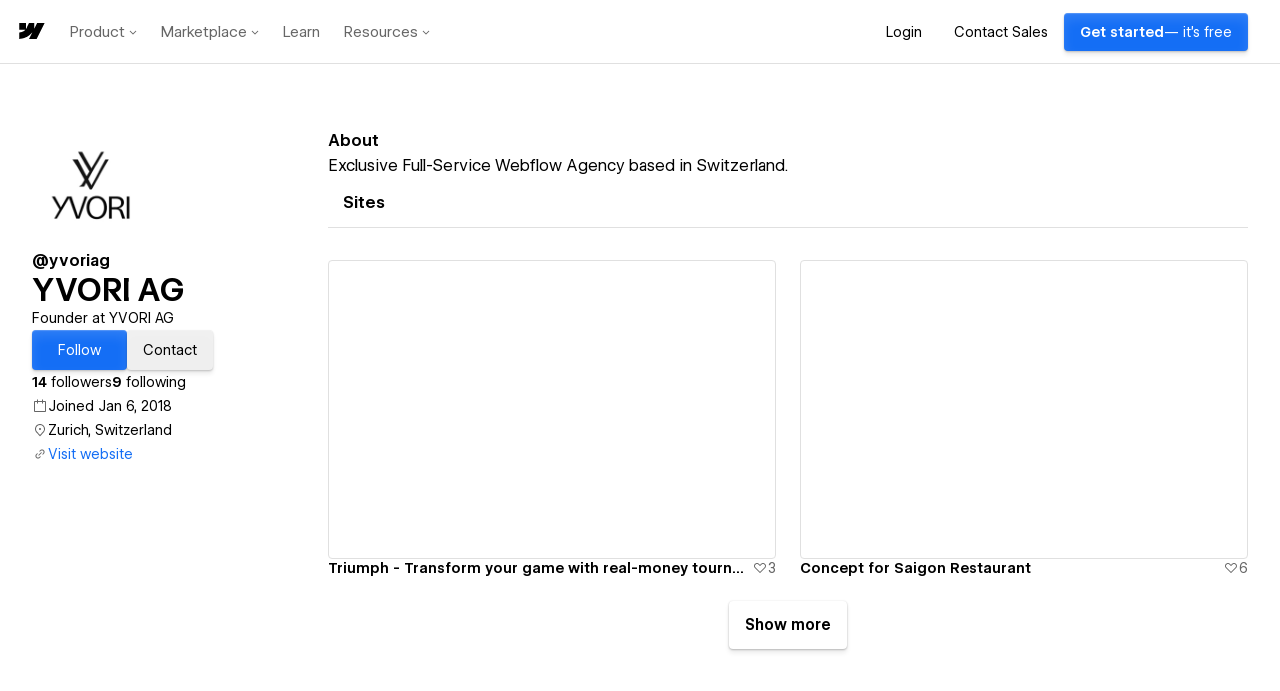

--- FILE ---
content_type: text/html; charset=utf-8
request_url: https://webflow.com/@yvoriag
body_size: 73462
content:
<!DOCTYPE html><html lang="en"><head><meta charSet="utf-8"/><meta name="viewport" content="width=device-width"/><link rel="icon" href="https://d3e54v103j8qbb.cloudfront.net/static/favicon_default.b10796b955.png" type="image/x-icon"/><title>YVORI AG - Webflow</title><meta name="title" content="YVORI AG"/><meta name="description" content="YVORI AG (yvoriag) | service provider from Zurich, Switzerland on Webflow. Exclusive Full-Service Webflow Agency based in Switzerland."/><link rel="canonical" href="https://webflow.com/@yvoriag"/><meta name="twitter:card" content="summary_large_image"/><meta name="twitter:site" content="@webflow"/><meta name="twitter:creator" content="@webflow"/><meta name="twitter:title" content="YVORI AG"/><meta name="twitter:description" content="YVORI AG (yvoriag) | service provider from Zurich, Switzerland on Webflow. Exclusive Full-Service Webflow Agency based in Switzerland."/><meta name="twitter:image" content="https://uploads-ssl.webflow.com/5a5157c9b3d9e100018d3be7/64e3c54dfea83ae0a72f0f66_Gruppe%201666.jpg"/><meta property="og:type" content="website"/><meta property="og:title" content="YVORI AG"/><meta property="og:description" content="YVORI AG (yvoriag) | service provider from Zurich, Switzerland on Webflow. Exclusive Full-Service Webflow Agency based in Switzerland."/><meta property="og:site_name" content="YVORI AG"/><meta property="og:url" content="https://webflow.com/@yvoriag"/><meta name="image" property="og:image" content="https://uploads-ssl.webflow.com/5a5157c9b3d9e100018d3be7/64e3c54dfea83ae0a72f0f66_Gruppe%201666.jpg"/><meta name="fb:app_id" content="183215435168053"/><meta name="next-head-count" content="20"/><script type="text/javascript" data-nscript="beforeInteractive">window.webflowHost = "webflow.com";</script><script id="perimeterx-script" type="text/javascript" data-nscript="beforeInteractive">
(function () {
  function getCookieValue(name) {
    var cookies = '; ' + document.cookie;
    var parts = cookies.split('; ' + name + '=');
    if (parts.length <= 1) {
      return;
    }
    var val = parts.pop().split(';').shift();
    try {
      return val;
    } catch (e) {
    }
  }

  // Set custom parameters
  window._pxParam1 = getCookieValue('wf_user');

  var scriptSrc = '/TG2vkiqj/init.js';
  var scriptIdMatch = scriptSrc.match(/\/([^\/]+)\/init\.js/);

  if (scriptIdMatch && scriptIdMatch[1]) {
    var scriptId = scriptIdMatch[1];
    var configVarName = '_PX' + scriptId;

    var config = {
      "challenge": {
        "context": {
          "headerText": "Confirm you're not a bot",
          "logoImgSrc": "https://dhygzobemt712.cloudfront.net/Mark/Mark_Logo_Blue.png",
          "headerFontSize": "20px",
          "headerFontWeight": "600",
          "headerFontFamily": "WF Visual Sans",
          "fontLinks": [
            "https://dhygzobemt712.cloudfront.net/Fonts/VF/wf-visualsans-variable-essentials.css",
            "https://fonts.googleapis.com/css?family=Inter"
          ],
          "messageFontFamily": "Inter",
          "messageText": "Before we continue, press and hold the button to confirm you're human.",
          "messageFontSize": "13px",
          "messageFontWeight": "400",
          "headerColor": "#000",
          "messageColor": "#000"
        },
        "view": {
          "borderRadius": 4,
          "backgroundColor": "#006acc",
          "targetColor": "#FFF",
          "textColor": "#ffffff"
        },
        "translation": {
          "default": {
            "btn": "Press and hold"
          }
        }
      }
    };

    window[configVarName] = config;
  }

  // NOW load the script after configuration is set
  var p = document.getElementsByTagName('script')[0];
  var s = document.createElement('script');
  s.async = 1;
  s.src = scriptSrc;

  if (p && p.parentNode) {
    p.parentNode.insertBefore(s, p);
  } 

}());</script><script id="segment-script" type="text/javascript" data-nscript="beforeInteractive">
  !function(){var analytics=window.analytics=window.analytics||[];if(!analytics.initialize)if(analytics.invoked)window.console&&console.error&&console.error("Segment snippet included twice.");else{analytics.invoked=!0;analytics.methods=["trackSubmit","trackClick","trackLink","trackForm","pageview","identify","reset","group","track","ready","alias","debug","page","once","off","on","addSourceMiddleware","addIntegrationMiddleware","setAnonymousId","addDestinationMiddleware"];analytics.factory=function(e){return function(){var t=Array.prototype.slice.call(arguments);t.unshift(e);analytics.push(t);return analytics}};for(var e=0;e<analytics.methods.length;e++){var key=analytics.methods[e];analytics[key]=analytics.factory(key)}analytics.load=function(key,e){var t=document.createElement("script");t.type="text/javascript";t.async=!0;t.src="https://analytics.webflow.com/analytics.js/v1/" + key + "/analytics.min.js";var n=document.getElementsByTagName("script")[0];n.parentNode.insertBefore(t,n);analytics._loadOptions=e};analytics._writeKey="HlVltpDBBALnaRsc8DwEzz8sjydSYtS5";analytics._cdn="https://analytics.webflow.com";analytics.SNIPPET_VERSION="4.15.3";
  analytics.load("HlVltpDBBALnaRsc8DwEzz8sjydSYtS5");
  analytics.page();
  }}();
</script><script id="partnerstack-script" type="text/javascript" data-nscript="beforeInteractive">
(function() {
  var gs = document.createElement('script');
  gs.src = 'https://js.partnerstack.com/v1/';
  gs.type = 'text/javascript';
  gs.async = 'true';
  gs.onload = gs.onreadystatechange = function() {
    var rs = this.readyState;
    if (rs && rs != 'complete' && rs != 'loaded') return;
    try {
      growsumo._initialize("pk_2MURg5tFoHdpERLfsXpSVlnLZbJDoUSN");
      if (typeof(growsumoInit) === 'function') {growsumoInit();}
    } catch (e) {}};
    var s = document.getElementsByTagName('script')[0];
    s.parentNode.insertBefore(gs, s);
  })();</script><link rel="preload" href="/assets-marketplace/_next/static/css/b798a9ec3e45fc5d.css" as="style"/><link rel="stylesheet" href="/assets-marketplace/_next/static/css/b798a9ec3e45fc5d.css" data-n-g=""/><link rel="preload" href="/assets-marketplace/_next/static/css/4aac80dc934b79c0.css" as="style"/><link rel="stylesheet" href="/assets-marketplace/_next/static/css/4aac80dc934b79c0.css" data-n-p=""/><noscript data-n-css=""></noscript><script defer="" nomodule="" src="/assets-marketplace/_next/static/chunks/polyfills-42372ed130431b0a.js"></script><script id="marketing-head" type="text/javascript" src="https://webflow.com/resources/marketing-head-v2.js" defer="" data-nscript="beforeInteractive"></script><script src="/assets-marketplace/_next/static/chunks/webpack-81a099b06f8a9050.js" defer=""></script><script src="/assets-marketplace/_next/static/chunks/framework-6d28727e634f0245.js" defer=""></script><script src="/assets-marketplace/_next/static/chunks/main-423bbcdd73b8217d.js" defer=""></script><script src="/assets-marketplace/_next/static/chunks/pages/_app-ad67ec43d31ab493.js" defer=""></script><script src="/assets-marketplace/_next/static/chunks/e893f787-435737890dc341a6.js" defer=""></script><script src="/assets-marketplace/_next/static/chunks/2852872c-d96405c1e808e50c.js" defer=""></script><script src="/assets-marketplace/_next/static/chunks/94a7ad86-78b96b92702b757e.js" defer=""></script><script src="/assets-marketplace/_next/static/chunks/38000478-27b9d0284b27cb2f.js" defer=""></script><script src="/assets-marketplace/_next/static/chunks/78537f27-5005a76fdbb71bc5.js" defer=""></script><script src="/assets-marketplace/_next/static/chunks/5d3e8445-0d8fca5a0fee8a9e.js" defer=""></script><script src="/assets-marketplace/_next/static/chunks/e999873e-0a855011b17d34ce.js" defer=""></script><script src="/assets-marketplace/_next/static/chunks/990-325ee62c52eacd56.js" defer=""></script><script src="/assets-marketplace/_next/static/chunks/276-7b481aa744285e99.js" defer=""></script><script src="/assets-marketplace/_next/static/chunks/511-5ed3506214e82819.js" defer=""></script><script src="/assets-marketplace/_next/static/chunks/473-e355623d89344b85.js" defer=""></script><script src="/assets-marketplace/_next/static/chunks/635-17f203e39913cd27.js" defer=""></script><script src="/assets-marketplace/_next/static/chunks/216-42714c11e35a1392.js" defer=""></script><script src="/assets-marketplace/_next/static/chunks/375-3efa875afd516475.js" defer=""></script><script src="/assets-marketplace/_next/static/chunks/688-f86ad2c365f82183.js" defer=""></script><script src="/assets-marketplace/_next/static/chunks/192-098ad7a669fcc79f.js" defer=""></script><script src="/assets-marketplace/_next/static/chunks/421-c22cd67bf5e40355.js" defer=""></script><script src="/assets-marketplace/_next/static/chunks/412-ff53bb06d44f6e5f.js" defer=""></script><script src="/assets-marketplace/_next/static/chunks/8-771cef05c7891d09.js" defer=""></script><script src="/assets-marketplace/_next/static/chunks/884-b89ff24731b67c63.js" defer=""></script><script src="/assets-marketplace/_next/static/chunks/306-35e0298f64224f11.js" defer=""></script><script src="/assets-marketplace/_next/static/chunks/440-43dd13dbe64c5c5e.js" defer=""></script><script src="/assets-marketplace/_next/static/chunks/593-c44c217381b431ed.js" defer=""></script><script src="/assets-marketplace/_next/static/chunks/373-3d755dfedabf0875.js" defer=""></script><script src="/assets-marketplace/_next/static/chunks/305-f48596f0dbdd5fee.js" defer=""></script><script src="/assets-marketplace/_next/static/chunks/101-cd5df9f1a6aac501.js" defer=""></script><script src="/assets-marketplace/_next/static/chunks/261-9844d0669f9ef052.js" defer=""></script><script src="/assets-marketplace/_next/static/chunks/pages/profile/%5Bslug%5D/%5B%5B...routes%5D%5D-4ab1215f0ed0126e.js" defer=""></script><script src="/assets-marketplace/_next/static/99dbb50d3b2429085540e0578427c81a8b9b8c6a/_buildManifest.js" defer=""></script><script src="/assets-marketplace/_next/static/99dbb50d3b2429085540e0578427c81a8b9b8c6a/_ssgManifest.js" defer=""></script><style data-emotion="css 1rzwxxs 15h4ncb 1004ayx 1bdw1oz b7n1on 192iqhl 1uye3lr e20d9h 125e9eh 1y0c44e 91llb0 12vfqjw 1e3oouq joyvv7 189xtws 1s7brsn 1mml5xn 1pqv39d 1ttt43c 3zx1nx ifasb5 97hfmv 1il1c0h 1gz4e99 p4v5wa xflg4e 1ab6d9p 1mr6tu6 1bqzzlz pgsa01 boc68y 1kyyi8m rs0lbe 128yqhe 1w8i1xh huuqwh ejieht cjbyt0 twwn59 z1vovu per5tr oodi4j 14cs34s n7doz8 hlyxds x4bs2o 1of9lyh f3p2u5 w4lyhe 1iskvf1 1anwynk ft0vd lkj3ds 19nqf3s 1ldgov1 1oke7um 1paayd7 10r8143 1cbi0z3 1ndstrq 11b53xq gpi0tm 1n4tgy9 13hkshs rl4iso 6qpo30 x39xp1 1p2njlv tt3fsr 117upi3 1tldqrd 1wwvav c2upgo 16xhq25 1ex0y9f 1rmquh9 1w4sq1j 16ed64k 1psx432 1xtunz0 1tnqr8x 1qex773 1yj9x51 1q785fg 1vu1ujd 1cvnb28 1etx949 w1nlf6 1mn0ait 87cfq1 1ji8x96 154xxic 12yuy1e 144k0tp 6lhqa6 1nnrfeo 56vfa8 1qufpcw 19qgci8 e7tycb 1j2w87q 19mq4sb 12v8y9g ffgrxi yl6kbw 5xs14c 1hhcv3f ezajru 13swb8j lbbuwi 1u7er8e">.wf-1rzwxxs::-webkit-scrollbar{height:9px;width:9px;}.wf-1rzwxxs::-webkit-scrollbar-thumb{background-color:var(--colors-ui-scrollbar-thumb);-webkit-background-clip:padding-box;background-clip:padding-box;border:2px solid rgba(0, 0, 0, 0);border-radius:10px;border-width:2px;}.wf-1rzwxxs::-webkit-scrollbar-track{background-color:transparent;border-radius:10px;}.wf-1rzwxxs:hover::-webkit-scrollbar-thumb{background-color:var(--colors-ui-scrollbar-thumb-hover);}@supports (-moz-appearance:none){.wf-1rzwxxs{scrollbar-width:thin;scrollbar-color:var(--colors-ui-scrollbar-thumb) transparent;}}.wf-15h4ncb{--box-shadows-0:0 0px 0px 0;--box-shadows-1:0 1px 3px -1px rgba(0, 0, 0, 0.4);--box-shadows-2:0 0.5px 2px -1px rgba(0, 0, 0, 0.34),0 3px 6px -2px rgba(0, 0, 0, 0.36);--box-shadows-3:0 1px 3px -1px rgba(0, 0, 0, 0.34),0 5px 10px -2px rgba(0, 0, 0, 0.32);--box-shadows-4:0 1.5px 4px -1px rgba(0, 0, 0, 0.34),0 8px 20px -3px rgba(0, 0, 0, 0.28);--box-shadows-5:0 1.5px 4px -1px rgba(0, 0, 0, 0.3),0 10px 35px -4px rgba(0, 0, 0, 0.25);--box-shadows-action-colored:0px 0.5px 1px rgba(0, 0, 0, 0.25),inset 0px 29px 23px -16px rgba(255, 255, 255, 0.04),inset 0px 0.5px 0.5px rgba(255, 255, 255, 0.2);--box-shadows-action-secondary:0px 0px 0px 0.5px rgba(0, 0, 0, 0.08),0px -0.5px 1px 0px rgba(0, 0, 0, 0.10),0px 1.5px 1px 0px rgba(255, 255, 255, 0.35),0px 1px 1px 0px rgba(0, 0, 0, 0.04),0px 0.5px 1px 0px rgba(0, 0, 0, 0.05);--box-shadows-input-inner:inset 0px 16px 16px -16px rgba(0, 0, 0, 0.01),inset 0px 12px 12px -12px rgba(0, 0, 0, 0.01),inset 0px 8px 8px -8px rgba(0, 0, 0, 0.02),inset 0px 4px 4px -4px rgba(0, 0, 0, 0.02),inset 0px 3px 3px -3px rgba(0, 0, 0, 0.02),inset 0px 1px 1px -1px rgba(0, 0, 0, 0.04);--box-shadows-menu:0px 0.5px 0.5px 0px rgba(255, 255, 255, 0.12) inset,0px 12px 24px 8px rgba(0, 0, 0, 0.04),0px 8px 16px 4px rgba(0, 0, 0, 0.04),0px 4px 8px 2px rgba(0, 0, 0, 0.04),0px 2px 6px 0px rgba(0, 0, 0, 0.04),0px 0px 1px 0px rgba(0, 0, 0, 0.25);--box-shadows-searchable-list:0px -1px 0px 0px rgba(0, 0, 0, 0.13);--box-shadows-segmented-control:inset 0px 16px 16px -16px rgba(0, 0, 0, 0.01),inset 0px 12px 12px -12px rgba(0, 0, 0, 0.01),inset 0px 8px 8px -8px rgba(0, 0, 0, 0.02),inset 0px 4px 4px -4px rgba(0, 0, 0, 0.02),inset 0px 3px 3px -3px rgba(0, 0, 0, 0.02),inset 0px 1px 1px -1px rgba(0, 0, 0, 0.04)!important;--box-shadows-ui-number-input-default-button-active:0px 0px 0px 0.5px rgba(0, 0, 0, 0.08) inset,0px -0.5px 1px 0px rgba(0, 0, 0, 0.10) inset,0px 1.5px 1px 0px rgba(255, 255, 255, 0.35) inset;--box-shadows-ui-number-input-default-button-inactive:0px 0px 0px 0.5px rgba(0, 0, 0, 0.08) inset,0px -0.5px 1px 0px rgba(0, 0, 0, 0.10) inset,0px 1.5px 1px 0px rgba(255, 255, 255, 0.35) inset;--box-shadows-ui-number-input-stepper:0px 0px 0px 0.5px rgba(0, 0, 0, 0.08) inset,0px -0.5px 1px 0px rgba(0, 0, 0, 0.10) inset,0px 1.5px 1px 0px rgba(255, 255, 255, 0.35) inset,0px 1px 1px 0px rgba(0, 0, 0, 0.04),0px 0.5px 1px 0px rgba(0, 0, 0, 0.05);--box-shadows-ui-select:transparent;--colors-action-black-ghost-background-hover:rgba(0, 0, 0, 0.04);--colors-action-black-ghost-background-selected:var(--wf-system---gray-100);--colors-action-primary-background:var(--wf-system---brand-blue-200);--colors-action-primary-background-hover:var(--wf-system---brand-blue-100);--colors-action-primary-text:var(--wf-system---white);--colors-action-primary-text-hover:var(--wf-system---white);--colors-action-secondary-background:linear-gradient(180deg, rgba(255, 255, 255, 0.02) 0%, rgba(255, 255, 255, 0) 100%),#efefef;--colors-action-secondary-background-hover:linear-gradient(180deg, rgba(255, 255, 255, 0.25) 0%, rgba(255, 255, 255, 0.00) 100%),var(--wf-system---gray-100);--colors-action-secondary-background-pressed:linear-gradient(180deg, rgba(255, 255, 255, 0.02) 0%, rgba(255, 255, 255, 0) 100%),#efefef;--colors-action-secondary-selected-background:var(--wf-system---white);--colors-action-secondary-selected-background-pressed:var(--wf-system---white);--colors-action-secondary-text:var(--wf-system---black);--colors-action-secondary-text-hover:var(--wf-system---black);--colors-action-secondary-border:var(--wf-system---black-a-10);--colors-action-secondary-border-hover:var(--wf-system---black-a-16);--colors-action-white-ghost-background-hover:var(--wf-system---white-a-7);--colors-action-white-ghost-background-selected:var(--wf-system---white-a-10);--colors-action-white-outline-background-selected:var(--wf-system---white-a-10);--colors-action-white-outline-border:var(--wf-system---white-a-13);--colors-action-white-outline-border-hover:var(--wf-system---white-a-22);--colors-action-white-solid-background-hover:var(--wf-system---gray-300);--colors-background-primary:var(--wf-system---white);--colors-background-primary-disabled:var(--wf-system---gray-100);--colors-background-secondary:var(--wf-system---gray-0);--colors-background-tertiary:var(--wf-system---gray-100);--colors-background-raised:rgb(0, 0, 0, 0.04);--colors-background-1:var(--wf-system---white);--colors-background-2:var(--wf-system---gray-0);--colors-background-3:var(--wf-system---gray-100);--colors-background-4:var(--wf-system---gray-200);--colors-background-5:var(--wf-system---gray-300);--colors-background-inactive:var(--wf-system---gray-0);--colors-background-inverse:var(--wf-system---black);--colors-background-inverse-hover:var(--wf-system---black);--colors-blue-background:var(--wf-system---brand-blue-200);--colors-blue-background-disabled:var(--wf-system---brand-blue-100);--colors-blue-background-hover:var(--wf-system---brand-blue-100);--colors-blue-background-pressed:var(--wf-system---brand-blue-200);--colors-blue-border:var(--wf-system---brand-blue-200);--colors-blue-canvas:var(--wf-system---brand-blue-200);--colors-blue-canvas-transparent:var(--wf-system---blue-a-10);--colors-blue-chart:var(--wf-system---blue-400);--colors-blue-chart-2:var(--wf-system---blue-100);--colors-blue-icon:var(--wf-system---brand-blue-200);--colors-blue-outline:0 0 0 2px var(--wf-system---brand-blue-a-20);--colors-blue-text:var(--wf-system---brand-blue-200);--colors-blue-transparent:var(--wf-system---brand-blue-a-10);--colors-blue-transparent-hover:var(--wf-system---brand-blue-a-20);--colors-border-default:var(--wf-system---gray-200);--colors-border-text-input:var(--wf-system---gray-300);--colors-border-checkbox-radio:var(--wf-system---gray-300);--colors-border-1:var(--wf-system---gray-200);--colors-border-2:var(--wf-system---gray-300);--colors-border-3:var(--wf-system---gray-300);--colors-border-4:var(--wf-system---gray-200);--colors-chart-series-teal:#71FFFF;--colors-chart-series-orange:#FF9442;--colors-chart-series-light-pink:#C954CC;--colors-chart-series-green:#409A30;--colors-chart-series-pink:#C7006B;--colors-chart-series-yellow:#F2D72C;--colors-chart-series-blue:#0057CB;--colors-chart-series-gray:#888888;--colors-close-button-background:var(--wf-system---black-a-10);--colors-gray-icon:var(--wf-system---gray-700);--colors-gray-transparent:var(--wf-system---black-a-7);--colors-gray-background:var(--wf-system---gray-300);--colors-gray-background-hover:var(--wf-system---gray-300);--colors-gray-background-pressed:var(--wf-system---gray-300);--colors-gray-border:var(--wf-system---gray-100);--colors-gray-chart:var(--wf-system---gray-500);--colors-gray-canvas:var(--wf-system---gray-200);--colors-gray-canvas-hover:var(--wf-system---gray-300);--colors-gray-canvas-transparent:var(--wf-system---black-a-10);--colors-gray-background-transparent:var(--wf-system---black-a-19);--colors-gray-background-transparent-hover:var(--wf-system---black-a-22);--colors-gray-background-disabled:var(--wf-system---gray-100);--colors-green-background:var(--wf-system---green-300);--colors-green-background-disabled:var(--wf-system---green-100);--colors-green-background-hover:var(--wf-system---green-200);--colors-green-background-pressed:var(--wf-system---green-300);--colors-green-border:var(--wf-system---green-400);--colors-green-canvas:var(--wf-system---green-400);--colors-green-canvas-transparent:var(--wf-system---green-a-10);--colors-green-chart:var(--wf-system---green-400);--colors-green-icon:var(--wf-system---green-300);--colors-green-outline:0 0 0 2px var(--wf-system---green-a-20);--colors-green-text:var(--wf-system---green-300);--colors-green-transparent:var(--wf-system---green-a-10);--colors-green-transparent-hover:var(--wf-system---green-a-20);--colors-orange-background:var(--wf-system---orange-300);--colors-orange-background-disabled:var(--wf-system---orange-100);--colors-orange-background-hover:var(--wf-system---orange-200);--colors-orange-background-pressed:var(--wf-system---orange-300);--colors-orange-border:var(--wf-system---orange-400);--colors-orange-canvas:var(--wf-system---orange-400);--colors-orange-canvas-transparent:var(--wf-system---orange-a-10);--colors-orange-chart:var(--wf-system---orange-400);--colors-orange-icon:var(--wf-system---orange-300);--colors-orange-text:var(--wf-system---orange-300);--colors-orange-transparent:var(--wf-system---orange-a-10);--colors-orange-transparent-hover:var(--wf-system---orange-a-20);--colors-pink-background:var(--wf-system---pink-300);--colors-pink-background-disabled:var(--wf-system---pink-100);--colors-pink-background-hover:var(--wf-system---pink-200);--colors-pink-background-pressed:var(--wf-system---pink-300);--colors-pink-border:var(--wf-system---pink-400);--colors-pink-canvas:var(--wf-system---pink-400);--colors-pink-canvas-transparent:var(--wf-system---pink-a-10);--colors-pink-chart:var(--wf-system---pink-400);--colors-pink-icon:var(--wf-system---pink-300);--colors-pink-outline:0 0 0 2px var(--wf-system---pink-a-20);--colors-pink-text:var(--wf-system---pink-300);--colors-pink-transparent:var(--wf-system---pink-a-10);--colors-pink-transparent-hover:var(--wf-system---pink-a-20);--colors-presence-disabled-blue:#CCF1F7;--colors-presence-disabled-green:#E6F7D4;--colors-presence-disabled-orange:#F7D8C2;--colors-presence-disabled-pink:#F6CAEA;--colors-presence-disabled-red:#F8CBCE;--colors-presence-disabled-yellow:#FFF6CC;--colors-presence-canvas-blue:#0096B180;--colors-presence-canvas-green:#5A9A1B80;--colors-presence-canvas-orange:#D45E0B80;--colors-presence-canvas-pink:#DE2CAD80;--colors-presence-canvas-red:#EF313D80;--colors-presence-canvas-yellow:#A0830080;--colors-presence-outline-blue:#8DD9E7;--colors-presence-outline-green:#B3F076;--colors-presence-outline-orange:var(--wf-system---orange-100);--colors-presence-outline-pink:var(--wf-system---pink-100);--colors-presence-outline-red:var(--wf-system---red-100);--colors-presence-outline-yellow:#FFE372;--colors-presence-primary-blue:#8DD9E7;--colors-presence-primary-green:#B3F076;--colors-presence-primary-orange:var(--wf-system---orange-100);--colors-presence-primary-pink:var(--wf-system---pink-100);--colors-presence-primary-red:var(--wf-system---red-100);--colors-presence-primary-yellow:#FFE372;--colors-presence-secondary-blue:#00B8D933;--colors-presence-secondary-green:#80D72833;--colors-presence-secondary-orange:var(--wf-system---orange-a-25);--colors-presence-secondary-pink:var(--wf-system---pink-a-25);--colors-presence-secondary-red:var(--wf-system---red-a-25);--colors-presence-secondary-yellow:var(--wf-system---yellow-a-20);--colors-purple-background:var(--wf-system---purple-300);--colors-purple-background-disabled:var(--wf-system---purple-100);--colors-purple-background-hover:var(--wf-system---purple-200);--colors-purple-background-pressed:var(--wf-system---purple-300);--colors-purple-border:var(--wf-system---purple-400);--colors-purple-canvas:var(--wf-system---purple-400);--colors-purple-canvas-transparent:var(--wf-system---purple-a-10);--colors-purple-chart:var(--wf-system---purple-400);--colors-purple-chart-2:var(--wf-system---purple-100);--colors-purple-icon:var(--wf-system---purple-300);--colors-purple-outline:0 0 0 2px var(--wf-system---purple-a-20);--colors-purple-text:var(--wf-system---purple-300);--colors-purple-transparent:var(--wf-system---purple-a-10);--colors-purple-transparent-hover:var(--wf-system---purple-a-20);--colors-red-background:var(--wf-system---red-300);--colors-red-background-disabled:var(--wf-system---red-100);--colors-red-background-hover:var(--wf-system---red-200);--colors-red-background-pressed:var(--wf-system---red-300);--colors-red-border:var(--wf-system---red-400);--colors-red-canvas:var(--wf-system---red-400);--colors-red-canvas-transparent:var(--wf-system---red-a-10);--colors-red-chart:var(--wf-system---red-400);--colors-red-icon:var(--wf-system---red-300);--colors-red-outline:0 0 0 2px var(--wf-system---red-a-20);--colors-red-text:var(--wf-system---red-300);--colors-red-transparent:var(--wf-system---red-a-10);--colors-red-transparent-hover:var(--wf-system---red-a-20);--colors-skeleton:var(--wf-system---black-a-7);--colors-text-black-primary:var(--wf-system---black);--colors-text-black-secondary:var(--wf-system---black-a-60);--colors-text-dimmed:var(--wf-system---black-a-50);--colors-text-inverse:var(--wf-system---white);--colors-text-primary:var(--wf-system---black);--colors-text-secondary:var(--wf-system---black-a-60);--colors-text-white-primary:var(--wf-system---white);--colors-text-white-secondary:var(--wf-system---white-a-67);--colors-ui-autocomplete-list-box-background:var(--wf-system---gray-0);--colors-ui-avatar-colored-text-disabled:var(--wf-system---white-a-80);--colors-ui-avatar-default-text-disabled:var(--wf-system---black-a-22);--colors-ui-avatar-shadow:var(--wf-system---black-a-22);--colors-ui-background-active:var(--wf-system---gray-100);--colors-ui-background-hover:rgba(0, 0, 0, 0.04);--colors-ui-badge-background:var(--wf-system---gray-100);--colors-ui-badge-background-hover:var(--wf-system---gray-200);--colors-ui-badge-background-pressed:var(--wf-system---gray-100);--colors-ui-black-ghost-border:var(--wf-system---black-a-10);--colors-ui-black-ghost-border-hover:var(--wf-system---black-a-16);--colors-ui-border-solid:var(--wf-system---gray-200);--colors-ui-canvas-background:var(--wf-system---gray-100);--colors-ui-card-background:var(--wf-system---gray-0);--colors-ui-checkbox-radio-border-color:var(--wf-system---gray-200);--colors-ui-drag-overlay-background:var(--wf-system---white);--colors-ui-input-background:var(--wf-system---white);--colors-ui-input-border-color:var(--wf-system---gray-200);--colors-ui-input-border-color-hover:var(--wf-system---gray-300);--colors-ui-menu-content-background:var(--wf-system---gray-100);--colors-ui-menu-divider:var(--wf-system---gray-300);--colors-ui-modal-backdrop:var(--wf-system---black-a-50);--colors-ui-number-input-button-icon-hover-color:var(--wf-system---black);--colors-ui-number-input-stepper-border:var(--wf-system---gray-200);--colors-ui-number-input-stepper-input-border:none;--colors-ui-number-input-value-wrapper-outline:var(--wf-system---gray-200);--colors-ui-number-input-value-wrapper-outline-hover:var(--wf-system---gray-300);--colors-ui-popover-backdrop:var(--wf-system---black-a-50);--colors-ui-segmented-control-active:var(--wf-system---white);--colors-ui-scrollbar-thumb:var(--wf-system---black-a-10);--colors-ui-scrollbar-thumb-hover:var(--wf-system---black-a-16);--colors-ui-select-background:var(--wf-system---white);--colors-ui-select-background-hover:var(--wf-system---gray-0);--colors-ui-select-border:var(--wf-system---gray-100);--colors-ui-table-zebra-stripe-background:transparent;--colors-yellow-background:var(--wf-system---yellow-400);--colors-yellow-background-disabled:var(--wf-system---yellow-100);--colors-yellow-background-hover:var(--wf-system---yellow-100);--colors-yellow-background-pressed:var(--wf-system---yellow-400);--colors-yellow-border:var(--wf-system---yellow-400);--colors-yellow-canvas:var(--wf-system---yellow-400);--colors-yellow-canvas-transparent:var(--wf-system---yellow-a-10);--colors-yellow-chart:var(--wf-system---yellow-400);--colors-yellow-icon:var(--wf-system---yellow-300);--colors-yellow-outline:0 0 0 2px var(--wf-system---yellow-a-20);--colors-yellow-text:var(--wf-system---yellow-300);--colors-yellow-transparent:var(--wf-system---yellow-a-25);--colors-yellow-transparent-hover:var(--wf-system---yellow-a-35);--controls-height-large:32px;--controls-height-medium:24px;--controls-height-x-large:40px;--controls-border-radius:2px;--controls-border-width:1px;--controls-font-size-large:var(--wf-system---typography-font-size-body);--controls-font-size-medium:var(--wf-system---typography-font-size-body);--controls-font-size-x-large:var(--wf-system---typography-font-size-body);--controls-gutter-large:12px;--controls-gutter-medium:8px;--controls-gutter-x-large:12px;--controls-line-height-large:calc(32px - 1px * 2);--controls-line-height-medium:calc(24px - 1px * 2);--controls-line-height-x-large:calc(40px - 1px * 2);--controls-opacity-disabled:var(--opacities-disabled);--opacities-default:1;--opacities-low:0.8;--opacities-minimum:0.7;--opacities-disabled:0.6;}.wf-1004ayx{--wf-system---typography-font-family-mono:ui-monospace,SFMono-Regular,SF Mono,Menlo,Consolas,Liberation Mono,monospace;--wf-system---typography-font-family-sans-serif:var(--wf-system---typography-font-family-branded);--wf-system---typography-font-family-display:var(--wf-system---typography-font-family-branded);--wf-system---typography-font-family-branded:WF Visual Sans,Inter,-apple-system,BlinkMacSystemFont,'Segoe UI',Roboto,Oxygen-Sans,Ubuntu,Cantarell,'Helvetica Neue',Helvetica,Arial,'Apple Color Emoji','Segoe UI Emoji','Segoe UI Symbol',sans-serif;--wf-system---typography-font-family-title:var(--wf-system---typography-font-family-branded);--wf-system---typography-font-family-heading:var(--wf-system---typography-font-family-branded);--wf-system---typography-font-family-body:var(--wf-system---typography-font-family-branded);--wf-system---typography-font-family-help-text:var(--wf-system---typography-font-family-branded);--wf-system---typography-font-family-code:var(--wf-system---typography-font-family-mono);--wf-system---typography-font-family-branded-display-1:var(--wf-system---typography-font-family-branded);--wf-system---typography-font-family-branded-display-2:var(--wf-system---typography-font-family-branded);--wf-system---typography-font-family-branded-display-3:var(--wf-system---typography-font-family-branded);--wf-system---typography-font-family-branded-display-4:var(--wf-system---typography-font-family-branded);--wf-system---typography-font-family-branded-display-5:var(--wf-system---typography-font-family-branded);--wf-system---typography-font-family-branded-display-6:var(--wf-system---typography-font-family-branded);--wf-system---typography-font-family-branded-display-subtitle:var(--wf-system---typography-font-family-branded);--wf-system---typography-font-family-branded-heading:var(--wf-system---typography-font-family-branded);--wf-system---typography-font-family-branded-body:var(--wf-system---typography-font-family-branded);--wf-system---typography-font-family-branded-help-text:var(--wf-system---typography-font-family-branded);--wf-system---typography-font-weight-semibold:600;--wf-system---typography-font-weight-medium:500;--wf-system---typography-font-weight-normal:400;--wf-system---typography-font-weight-title:var(--wf-system---typography-font-weight-semibold);--wf-system---typography-font-weight-heading:var(--wf-system---typography-font-weight-semibold);--wf-system---typography-font-weight-body:var(--wf-system---typography-font-weight-normal);--wf-system---typography-font-weight-help-text:var(--wf-system---typography-font-weight-normal);--wf-system---typography-font-weight-code:var(--wf-system---typography-font-weight-normal);--wf-system---typography-font-weight-branded-display-1:var(--wf-system---typography-font-weight-semibold);--wf-system---typography-font-weight-branded-display-2:var(--wf-system---typography-font-weight-semibold);--wf-system---typography-font-weight-branded-display-3:var(--wf-system---typography-font-weight-semibold);--wf-system---typography-font-weight-branded-display-4:var(--wf-system---typography-font-weight-semibold);--wf-system---typography-font-weight-branded-display-5:var(--wf-system---typography-font-weight-semibold);--wf-system---typography-font-weight-branded-display-6:var(--wf-system---typography-font-weight-semibold);--wf-system---typography-font-weight-branded-display-subtitle:var(--wf-system---typography-font-weight-normal);--wf-system---typography-font-weight-branded-heading:var(--wf-system---typography-font-weight-semibold);--wf-system---typography-font-weight-branded-body:var(--wf-system---typography-font-weight-normal);--wf-system---typography-font-weight-branded-help-text:var(--wf-system---typography-font-weight-normal);--wf-system---typography-letter-spacing-cramped:-0.006em;--wf-system---typography-letter-spacing-narrow:-0.4px;--wf-system---typography-letter-spacing-normal:0px;--wf-system---typography-letter-spacing-wide:0.5px;--wf-system---typography-font-size-title:calc(15/16 * 1rem);--wf-system---typography-font-size-heading:calc(16/16 * 1rem);--wf-system---typography-font-size-body:calc(14/16 * 1rem);--wf-system---typography-font-size-help-text:calc(12/16 * 1rem);--wf-system---typography-font-size-code:calc(13/16 * 1rem);--wf-system---typography-font-size-branded-display-1:clamp(calc(32/16 * 1rem), 6vw, calc(84/16 * 1rem));--wf-system---typography-font-size-branded-display-2:clamp(calc(32/16 * 1rem), 6vw, calc(60/16 * 1rem));--wf-system---typography-font-size-branded-display-3:clamp(calc(24/16 * 1rem), 5vw, calc(32/16 * 1rem));--wf-system---typography-font-size-branded-display-4:clamp(calc(18/16 * 1rem), 4vw, calc(24/16 * 1rem));--wf-system---typography-font-size-branded-display-5:calc(18/16 * 1rem);--wf-system---typography-font-size-branded-display-6:calc(16/16 * 1rem);--wf-system---typography-font-size-branded-display-subtitle:calc(18/16 * 1rem);--wf-system---typography-font-size-branded-heading:calc(16/16 * 1rem);--wf-system---typography-font-size-branded-body:calc(14/16 * 1rem);--wf-system---typography-font-size-branded-help-text:calc(12/16 * 1rem);--wf-system---typography-line-height-title:calc(20/16 * 1rem);--wf-system---typography-line-height-heading:160%;--wf-system---typography-line-height-body:24px;--wf-system---typography-line-height-help-text:16px;--wf-system---typography-line-height-code:24px;--wf-system---typography-line-height-branded-display-1:96%;--wf-system---typography-line-height-branded-display-2:104%;--wf-system---typography-line-height-branded-display-3:104%;--wf-system---typography-line-height-branded-display-4:130%;--wf-system---typography-line-height-branded-display-5:130%;--wf-system---typography-line-height-branded-display-6:130%;--wf-system---typography-line-height-branded-display-subtitle:160%;--wf-system---typography-line-height-branded-heading:160%;--wf-system---typography-line-height-branded-body:calc(24/16 * 1rem);--wf-system---typography-line-height-branded-help-text:calc(16/16 * 1rem);--wf-system---ui-accordion-adornment-right-position:32px;--wf-system---ui-accordion-button-padding-comfortable:12px 8px 12px 12px;--wf-system---ui-accordion-button-padding-compact:8px 8px 8px 12px;--wf-system---ui-active-cursor:pointer;--wf-system---ui-autocomplete-clear-button-right:32px;--wf-system---ui-autocomplete-control-padding:calc(8px - 2px) calc(8px - 1px);--wf-system---ui-autocomplete-input-height:20px;--wf-system---ui-autocomplete-input-padding:6px;--wf-system---ui-autocomplete-label-virtualized-padding:8px 12px 4px;--wf-system---ui-autocomplete-list-box-padding:8px 0px;--wf-system---ui-autocomplete-option-min-height:20px;--wf-system---ui-autocomplete-option-padding:4px 12px;--wf-system---ui-avatar-x-small:20px;--wf-system---ui-avatar-small:24px;--wf-system---ui-avatar-medium:28px;--wf-system---ui-avatar-large:36px;--wf-system---ui-avatar-x-large:64px;--wf-system---ui-avatar-group-spacing-x-small:-4px;--wf-system---ui-avatar-group-spacing-small:-4px;--wf-system---ui-avatar-group-spacing-medium:-4px;--wf-system---ui-avatar-group-spacing-large:-8px;--wf-system---ui-avatar-group-spacing-x-large:-12px;--wf-system---ui-avatar-group-row-item-margin:12px;--wf-system---ui-avatar-group-row-item-padding:6px 8px 6px 12px;--wf-system---ui-button-padding-comfortable:calc(8px - 1px) 12px;--wf-system---ui-button-padding-compact:calc(8px - 1px);--wf-system---ui-checkbox-box-size:16px!important;--wf-system---ui-checkbox-check-size:16px!important;--wf-system---ui-data-table-filter-popover-filter-popover-search-padding:12px;--wf-system---ui-data-table-filter-popover-filter-popover-content-padding:12px 8px 12px 8px;--wf-system---ui-data-table-filter-popover-filter-popover-search-empty-state-padding:16px 0px;--wf-system---ui-dialog-header-padding:12px;--wf-system---ui-empty-state-padding-top:12px;--wf-system---ui-empty-state-padding-right:16px;--wf-system---ui-empty-state-padding-bottom:16px;--wf-system---ui-empty-state-padding-left:16px;--wf-system---ui-empty-state-margin-button-top:4px;--wf-system---ui-empty-state-margin-button-bottom:0px;--wf-system---ui-empty-state-margin-link-top:8px;--wf-system---ui-empty-state-margin-link-bottom:8px;--wf-system---ui-icon-button-padding-comfortable:8px;--wf-system---ui-icon-button-padding-compact:0px;--wf-system---ui-input-padding:calc(8px - 2px);--wf-system---ui-menu-label-padding:4px 12px;--wf-system---ui-menu-item-prefix-height:18px;--wf-system---ui-menu-item-nested-padding:4px 8px 4px 12px;--wf-system---ui-menu-item-padding:4px 12px;--wf-system---ui-menu-content-padding:8px 0px;--wf-system---ui-menu-divider-margin:8px 0px;--wf-system---ui-modal-header-padding:6px;--wf-system---ui-navbar-height-dashboard:58px;--wf-system---ui-navbar-height-marketplace:64px;--wf-system---ui-number-input-input-padding:4px 8px;--wf-system---ui-number-input-input-height:32px;--wf-system---ui-number-input-input-with-prefix-or-suffix-padding-x:8px;--wf-system---ui-number-input-input-with-prefix-or-suffix-min-width:32px;--wf-system---ui-number-input-controls-width:20px;--wf-system---ui-number-input-controls-height:auto;--wf-system---ui-number-input-stepper-input-width:32px;--wf-system---ui-number-input-stepper-button-width:32px;--wf-system---ui-number-input-stepper-button-height:32px;--wf-system---ui-popover-footer-padding:12px;--wf-system---ui-popover-footer-spacing:12px;--wf-system---ui-popover-header-icon-button-height:32px;--wf-system---ui-popover-header-padding:8px;--wf-system---ui-popover-header-spacing:8px;--wf-system---ui-popover-header-content-padding:0px 4px;--wf-system---ui-row-item-checkbox-margin-top:calc(4px - 1px);--wf-system---ui-row-item-prefix-margin-top:2px;--wf-system---ui-row-item-drag-handle-checkbox-handle-width:calc(12px - 1px);--wf-system---ui-row-item-drag-handle-padding-left:4px;--wf-system---ui-row-item-padding-comfortable-vertical:8px;--wf-system---ui-row-item-padding-comfortable-right:12px;--wf-system---ui-row-item-padding-comfortable-left:12px;--wf-system---ui-row-item-padding-compact-vertical:4px;--wf-system---ui-row-item-padding-compact-right:8px;--wf-system---ui-row-item-padding-compact-left:12px;--wf-system---ui-row-item-spacing:12px;--wf-system---ui-row-item-content-spacing:8px;--wf-system---ui-segmented-control-height:30px!important;--wf-system---ui-select-control-button-padding:calc(8px - 1px) 8px;--wf-system---ui-select-control-chevron-right-padding:calc(8px - 2px);--wf-system---ui-select-control-padding:calc(8px - 2px) calc(8px - 1px);--wf-system---ui-select-content-padding:8px;--wf-system---ui-select-option-padding:4px 12px;--wf-system---ui-select-option-spacing:8px;--wf-system---ui-select-group-header-padding:4px 12px;--wf-system---ui-switch-track-comfortable-height:20px;--wf-system---ui-switch-track-comfortable-width:32px;--wf-system---ui-switch-track-compact-height:16px;--wf-system---ui-switch-track-compact-width:24px;--wf-system---ui-switch-knob-comfortable-height:16px;--wf-system---ui-switch-knob-comfortable-width:16px;--wf-system---ui-switch-knob-compact-height:12px;--wf-system---ui-switch-knob-compact-width:12px;--wf-system---ui-table-empty-state-padding-top:20px;--wf-system---ui-table-empty-state-padding-right:16px;--wf-system---ui-table-empty-state-padding-bottom:20px;--wf-system---ui-table-empty-state-padding-left:16px;--wf-system---ui-table-padding-comfortable:12px 20px;--wf-system---ui-table-padding-compact:8px 16px;--wf-system---ui-tabs-tab-height:50px;--wf-system---ui-tabs-tab-margin:2px;--wf-system---ui-tabs-tab-button-comfortable-padding-horizontal:12px;--wf-system---ui-tabs-tab-button-comfortable-padding-vertical:8px;--wf-system---ui-tabs-tab-button-comfortable-padding-column:12px;--wf-system---ui-tabs-tab-button-compact-padding-horizontal:12px;--wf-system---ui-tabs-tab-button-compact-padding-vertical:8px;--wf-system---ui-tabs-tab-button-compact-padding-column:12px;--wf-system---ui-tabs-tab-underline-comfortable-padding-horizontal:0px;--wf-system---ui-tabs-tab-underline-comfortable-padding-vertical:20px;--wf-system---ui-tabs-tab-underline-comfortable-padding-column:4px;--wf-system---ui-tabs-tab-underline-compact-padding-horizontal:0px;--wf-system---ui-tabs-tab-underline-compact-padding-vertical:20px;--wf-system---ui-tabs-tab-underline-compact-padding-column:4px;--wf-system---ui-tabs-tab-list-spacing-underline-row:20px;--wf-system---ui-tabs-tab-list-spacing-underline-column:16px;--wf-system---ui-tabs-tab-list-spacing-button-row:4px;--wf-system---ui-tabs-tab-list-spacing-button-column:16px;--wf-system---ui-tabs-tab-panel-padding:32px 0px;--wf-system---ui-timeline-header-padding:12px 16px;--wf-system---ui-timeline-body-padding:24px 16px;--wf-system---ui-toast-body-gap:8px;--wf-system---ui-tooltip-padding-comfortable:12px;--wf-system---ui-tooltip-padding-compact:4px 8px;--wf-system---ui-tooltip-padding-comment-bubble:16px 12px 20px 12px;}:root:not([data-wf-site]){--space:4;--wf-system---d1-black:rgba(0, 0, 0, 1);--wf-system---d1-black-a-5:rgba(0, 0, 0, 0.05);--wf-system---d1-black-a-10:rgba(0, 0, 0, 0.1);--wf-system---d1-black-a-25:rgba(0, 0, 0, 0.25);--wf-system---d1-black-a-50:rgba(0, 0, 0, 0.50);--wf-system---d1-black-a-75:rgba(0, 0, 0, 0.75);--wf-system---d1-white:rgba(255, 255, 255, 1);--wf-system---d1-white-a-5:rgba(255, 255, 255, 0.05);--wf-system---d1-white-a-10:rgba(255, 255, 255, 0.1);--wf-system---d1-white-a-25:rgba(255, 255, 255, 0.25);--wf-system---d1-white-a-50:rgba(255, 255, 255, 0.50);--wf-system---d1-white-a-75:rgba(255, 255, 255, 0.75);--wf-system---d1-gray-25:#f6f6f6;--wf-system---d1-gray-50:#ebebeb;--wf-system---d1-gray-100:#d9d9d9;--wf-system---d1-gray-200:#ababab;--wf-system---d1-gray-300:#757575;--wf-system---d1-gray-350:#696969;--wf-system---d1-gray-400:#5e5e5e;--wf-system---d1-gray-500:#4d4d4d;--wf-system---d1-gray-600:#404040;--wf-system---d1-gray-700:#363636;--wf-system---d1-gray-800:#2b2b2b;--wf-system---d1-gray-900:#212121;--wf-system---d1-blue-100:#8AC2FF;--wf-system---d1-blue-200:#2496FF;--wf-system---d1-blue-300:#0084FF;--wf-system---d1-blue-350:#1280EE;--wf-system---d1-blue-400:#0073E6;--wf-system---d1-blue-500:#0066FF;--wf-system---d1-blue-600:#005CE5;--wf-system---d1-blue-a-10:rgba(0, 115, 230, 0.1);--wf-system---d1-blue-a-20:rgba(0, 115, 230, 0.2);--wf-system---d1-blue-a-30:rgba(0, 115, 230, 0.3);--wf-system---d1-green-100:#63D489;--wf-system---d1-green-200:#2FC862;--wf-system---d1-green-300:#00a457;--wf-system---d1-green-350:#00944F;--wf-system---d1-green-400:#008547;--wf-system---d1-green-500:#00713C;--wf-system---d1-green-a-10:rgba(0, 133, 71, 0.1);--wf-system---d1-green-a-20:rgba(0, 133, 71, 0.2);--wf-system---d1-green-a-30:rgba(0, 133, 71, 0.3);--wf-system---d1-orange-100:#FFAB66;--wf-system---d1-orange-200:#F67E28;--wf-system---d1-orange-300:#F85900;--wf-system---d1-orange-350:#DD7124;--wf-system---d1-orange-400:#C75300;--wf-system---d1-orange-a-10:rgba(248, 89, 0, 0.1);--wf-system---d1-orange-a-20:rgba(248, 89, 0, 0.2);--wf-system---d1-orange-a-30:rgba(248, 89, 0, 0.3);--wf-system---d1-pink-100:#F7A9F9;--wf-system---d1-pink-200:#F775D3;--wf-system---d1-pink-300:#E148C0;--wf-system---d1-pink-350:#D34EB7;--wf-system---d1-pink-400:#BE4AA5;--wf-system---d1-pink-500:#D914AE;--wf-system---d1-pink-600:#C3129D;--wf-system---d1-pink-a-10:rgba(190, 74, 165, 0.1);--wf-system---d1-pink-a-20:rgba(190, 74, 165, 0.2);--wf-system---d1-pink-a-30:rgba(190, 74, 165, 0.3);--wf-system---d1-purple-100:#B89EFF;--wf-system---d1-purple-200:#A484FF;--wf-system---d1-purple-300:#8A61FF;--wf-system---d1-purple-400:#7F5AE9;--wf-system---d1-purple-500:#7140FF;--wf-system---d1-purple-600:#663AE5;--wf-system---d1-purple-a-10:rgba(127, 90, 233, 0.1);--wf-system---d1-purple-a-20:rgba(127, 90, 233, 0.2);--wf-system---d1-purple-a-30:rgba(127, 90, 233, 0.3);--wf-system---d1-red-100:#FF8A8A;--wf-system---d1-red-200:#FF424D;--wf-system---d1-red-300:#ED273E;--wf-system---d1-red-350:#DB434C;--wf-system---d1-red-400:#CF313B;--wf-system---d1-red-500:#D50000;--wf-system---d1-red-600:#B50000;--wf-system---d1-red-a-10:rgba(207, 49, 59, 0.1);--wf-system---d1-red-a-20:rgba(207, 49, 59, 0.2);--wf-system---d1-red-a-30:rgba(207, 49, 59, 0.3);--wf-system---d1-yellow-300:#FFC700;--wf-system---d1-yellow-400:#EAA700;--wf-system---d1-yellow-450:#AD7D00;--wf-system---d1-yellow-500:#996E00;--wf-system---d1-yellow-a-10:rgba(255, 199, 0, 0.1);--wf-system---d1-yellow-a-20:rgba(255, 199, 0, 0.2);--wf-system---d1-yellow-a-30:rgba(255, 199, 0, 0.3);--wf-system---d1-yellow-a-70:rgba(255, 199, 0, 0.7);--wf-system---d1-webflow-blue-100:#738cff;--wf-system---d1-webflow-blue-200:#4d6bff;--wf-system---d1-webflow-blue-300:#4353ff;--wf-system---d1-webflow-blue-400:#3545ee;--wf-system---d1-webflow-blue-500:#323ed1;--wf-system---d1-webflow-blue-a-10:rgba(67, 83, 255, 0.1);--wf-system---d1-webflow-blue-a-20:rgba(67, 83, 255, 0.2);--wf-system---d1-webflow-blue-a-30:rgba(67, 83, 255, 0.3);--wf-system---white:#ffffff;--wf-system---white-a-7:rgba(255, 255, 255, 0.07);--wf-system---white-a-10:rgba(255, 255, 255, 0.1);--wf-system---white-a-13:rgba(255, 255, 255, 0.13);--wf-system---white-a-16:rgba(255, 255, 255, 0.16);--wf-system---white-a-19:rgba(255, 255, 255, 0.19);--wf-system---white-a-22:rgba(255, 255, 255, 0.22);--wf-system---white-a-25:rgba(255, 255, 255, 0.25);--wf-system---white-a-30:rgba(255, 255, 255, 0.30);--wf-system---white-a-40:rgba(255, 255, 255, 0.40);--wf-system---white-a-50:rgba(255, 255, 255, 0.50);--wf-system---white-a-60:rgba(255, 255, 255, 0.60);--wf-system---white-a-67:rgba(255, 255, 255, 0.67);--wf-system---white-a-70:rgba(255, 255, 255, 0.70);--wf-system---white-a-80:rgba(255, 255, 255, 0.80);--wf-system---black:#000000;--wf-system---black-a-7:rgba(0, 0, 0, 0.07);--wf-system---black-a-10:rgba(0, 0, 0, 0.1);--wf-system---black-a-13:rgba(0, 0, 0, 0.13);--wf-system---black-a-16:rgba(0, 0, 0, 0.16);--wf-system---black-a-19:rgba(0, 0, 0, 0.19);--wf-system---black-a-22:rgba(0, 0, 0, 0.22);--wf-system---black-a-25:rgba(0, 0, 0, 0.25);--wf-system---black-a-30:rgba(0, 0, 0, 0.30);--wf-system---black-a-40:rgba(0, 0, 0, 0.40);--wf-system---black-a-50:rgba(0, 0, 0, 0.50);--wf-system---black-a-60:rgba(0, 0, 0, 0.60);--wf-system---black-a-67:rgba(0, 0, 0, 0.67);--wf-system---black-a-70:rgba(0, 0, 0, 0.70);--wf-system---black-a-80:rgba(0, 0, 0, 0.80);--wf-system---gray-0:#f5f5f5;--wf-system---gray-100:#e8e8e8;--wf-system---gray-200:#e0e0e0;--wf-system---gray-300:#dbdbdb;--wf-system---gray-400:#c4c4c4;--wf-system---gray-500:#a6a6a6;--wf-system---gray-550:#8a8a8a;--wf-system---gray-600:#6d6d6d;--wf-system---gray-700:#5e5e5e;--wf-system---gray-800:#404040;--wf-system---gray-900:#373737;--wf-system---gray-1000:#353535;--wf-system---gray-1100:#292929;--wf-system---gray-1200:#1e1e1e;--wf-system---blue-100:#a7d1ff;--wf-system---blue-200:#187cd9;--wf-system---blue-300:#006acc;--wf-system---blue-400:#007df0;--wf-system---blue-500:#0C6AC0;--wf-system---blue-600:#0A5599;--wf-system---blue-700:#084278;--wf-system---blue-800:#062F56;--wf-system---blue-900:#042543;--wf-system---blue-a-10:rgba(0, 125, 240, 0.1);--wf-system---blue-a-15:rgba(0, 125, 240, 0.15);--wf-system---blue-a-20:rgba(0, 125, 240, 0.2);--wf-system---blue-a-25:rgba(0, 125, 240, 0.25);--wf-system---blue-a-30:rgba(0, 125, 240, 0.3);--wf-system---blue-a-35:rgba(0, 125, 240, 0.35);--wf-system---brand-blue-100:#2C80FD;--wf-system---brand-blue-200:#146EF5;--wf-system---brand-blue-300:#1961F0;--wf-system---brand-blue-400:#1755E0;--wf-system---brand-blue-500:#144AC2;--wf-system---brand-blue-600:#113DA2;--wf-system---brand-blue-700:#0F348A;--wf-system---brand-blue-800:#0D2F7C;--wf-system---brand-blue-900:#0B2666;--wf-system---brand-blue-a-10:rgba(20, 110, 245, 0.1);--wf-system---brand-blue-a-15:rgba(20, 110, 245, 0.15);--wf-system---brand-blue-a-20:rgba(20, 110, 245, 0.2);--wf-system---brand-blue-a-25:rgba(20, 110, 245, 0.25);--wf-system---brand-blue-a-30:rgba(20, 110, 245, 0.3);--wf-system---brand-blue-a-35:rgba(20, 110, 245, 0.35);--wf-system---green-100:#79e09c;--wf-system---green-200:#0d8a4f;--wf-system---green-300:#007a41;--wf-system---green-400:#259d4d;--wf-system---green-500:#1D7C3D;--wf-system---green-600:#186733;--wf-system---green-700:#124F27;--wf-system---green-800:#0E3E1F;--wf-system---green-900:#0A2E17;--wf-system---green-a-10:rgba(37, 157, 77, 0.1);--wf-system---green-a-15:rgba(37, 157, 77, 0.15);--wf-system---green-a-20:rgba(37, 157, 77, 0.2);--wf-system---green-a-25:rgba(37, 157, 77, 0.25);--wf-system---green-a-30:rgba(37, 157, 77, 0.3);--wf-system---green-a-35:rgba(37, 157, 77, 0.35);--wf-system---yellow-100:#FFDE5B;--wf-system---yellow-200:#F0C000;--wf-system---yellow-300:#8B6D00;--wf-system---yellow-400:#FFD301;--wf-system---yellow-500:#CCA900;--wf-system---yellow-600:#A38700;--wf-system---yellow-700:#806900;--wf-system---yellow-800:#665400;--wf-system---yellow-900:#524300;--wf-system---yellow-a-10:rgba(255, 211, 1, 0.1);--wf-system---yellow-a-15:rgba(255, 211, 1, 0.15);--wf-system---yellow-a-20:rgba(255, 211, 1, 0.2);--wf-system---yellow-a-25:rgba(255, 211, 1, 0.25);--wf-system---yellow-a-30:rgba(255, 211, 1, 0.3);--wf-system---yellow-a-35:rgba(255, 211, 1, 0.35);--wf-system---red-100:#ff9c9c;--wf-system---red-200:#cb3535;--wf-system---red-300:#cf313b;--wf-system---red-400:#e42f3a;--wf-system---red-500:#AE2831;--wf-system---red-600:#912129;--wf-system---red-700:#781C22;--wf-system---red-800:#5B151A;--wf-system---red-900:#4B1115;--wf-system---red-a-10:rgba(228, 47, 58, 0.1);--wf-system---red-a-15:rgba(228, 47, 58, 0.15);--wf-system---red-a-20:rgba(228, 47, 58, 0.2);--wf-system---red-a-25:rgba(228, 47, 58, 0.25);--wf-system---red-a-30:rgba(228, 47, 58, 0.3);--wf-system---red-a-35:rgba(228, 47, 58, 0.35);--wf-system---orange-100:#ffbc86;--wf-system---orange-200:#c95616;--wf-system---orange-300:#bf4707;--wf-system---orange-400:#df640c;--wf-system---orange-500:#B84F14;--wf-system---orange-600:#984110;--wf-system---orange-700:#6F2F0C;--wf-system---orange-800:#572509;--wf-system---orange-900:#451D07;--wf-system---orange-a-10:rgba(223, 100, 12, 0.1);--wf-system---orange-a-15:rgba(223, 100, 12, 0.15);--wf-system---orange-a-20:rgba(223, 100, 12, 0.2);--wf-system---orange-a-25:rgba(223, 100, 12, 0.25);--wf-system---orange-a-30:rgba(223, 100, 12, 0.3);--wf-system---orange-a-35:rgba(223, 100, 12, 0.35);--wf-system---purple-100:#c4afff;--wf-system---purple-200:#815beb;--wf-system---purple-300:#734ce0;--wf-system---purple-400:#875ffd;--wf-system---purple-500:#653CDD;--wf-system---purple-600:#512EB8;--wf-system---purple-700:#3D238B;--wf-system---purple-800:#321D72;--wf-system---purple-900:#241551;--wf-system---purple-a-10:rgba(135, 95, 253, 0.1);--wf-system---purple-a-15:rgba(135, 95, 253, 0.15);--wf-system---purple-a-20:rgba(135, 95, 253, 0.2);--wf-system---purple-a-25:rgba(135, 95, 253, 0.25);--wf-system---purple-a-30:rgba(135, 95, 253, 0.3);--wf-system---purple-a-35:rgba(135, 95, 253, 0.35);--wf-system---pink-100:#febdff;--wf-system---pink-200:#c44aa9;--wf-system---pink-300:#b53a9a;--wf-system---pink-400:#dd2cac;--wf-system---pink-500:#A6358D;--wf-system---pink-600:#872B73;--wf-system---pink-700:#742563;--wf-system---pink-800:#5D1E4F;--wf-system---pink-900:#49183E;--wf-system---pink-a-10:rgba(221, 44, 172, 0.1);--wf-system---pink-a-15:rgba(221, 44, 172, 0.15);--wf-system---pink-a-20:rgba(221, 44, 172, 0.2);--wf-system---pink-a-25:rgba(221, 44, 172, 0.25);--wf-system---pink-a-30:rgba(221, 44, 172, 0.3);--wf-system---pink-a-35:rgba(221, 44, 172, 0.35);}@-webkit-keyframes animation-b7n1on{0%{-webkit-transform:rotate(0deg);-moz-transform:rotate(0deg);-ms-transform:rotate(0deg);transform:rotate(0deg);}100%{-webkit-transform:rotate(360deg);-moz-transform:rotate(360deg);-ms-transform:rotate(360deg);transform:rotate(360deg);}}@keyframes animation-b7n1on{0%{-webkit-transform:rotate(0deg);-moz-transform:rotate(0deg);-ms-transform:rotate(0deg);transform:rotate(0deg);}100%{-webkit-transform:rotate(360deg);-moz-transform:rotate(360deg);-ms-transform:rotate(360deg);transform:rotate(360deg);}}@-webkit-keyframes animation-192iqhl{from{-webkit-transform:translate3d(110%, 0, 0);-moz-transform:translate3d(110%, 0, 0);-ms-transform:translate3d(110%, 0, 0);transform:translate3d(110%, 0, 0);visibility:visible;}to{-webkit-transform:translate3d(0, 0, 0);-moz-transform:translate3d(0, 0, 0);-ms-transform:translate3d(0, 0, 0);transform:translate3d(0, 0, 0);}}@keyframes animation-192iqhl{from{-webkit-transform:translate3d(110%, 0, 0);-moz-transform:translate3d(110%, 0, 0);-ms-transform:translate3d(110%, 0, 0);transform:translate3d(110%, 0, 0);visibility:visible;}to{-webkit-transform:translate3d(0, 0, 0);-moz-transform:translate3d(0, 0, 0);-ms-transform:translate3d(0, 0, 0);transform:translate3d(0, 0, 0);}}@-webkit-keyframes animation-1uye3lr{from{-webkit-transform:translate3d(-110%, 0, 0);-moz-transform:translate3d(-110%, 0, 0);-ms-transform:translate3d(-110%, 0, 0);transform:translate3d(-110%, 0, 0);visibility:visible;}to{-webkit-transform:translate3d(0, 0, 0);-moz-transform:translate3d(0, 0, 0);-ms-transform:translate3d(0, 0, 0);transform:translate3d(0, 0, 0);}}@keyframes animation-1uye3lr{from{-webkit-transform:translate3d(-110%, 0, 0);-moz-transform:translate3d(-110%, 0, 0);-ms-transform:translate3d(-110%, 0, 0);transform:translate3d(-110%, 0, 0);visibility:visible;}to{-webkit-transform:translate3d(0, 0, 0);-moz-transform:translate3d(0, 0, 0);-ms-transform:translate3d(0, 0, 0);transform:translate3d(0, 0, 0);}}@-webkit-keyframes animation-e20d9h{from{-webkit-transform:translate3d(0, 110%, 0);-moz-transform:translate3d(0, 110%, 0);-ms-transform:translate3d(0, 110%, 0);transform:translate3d(0, 110%, 0);visibility:visible;}to{-webkit-transform:translate3d(0, 0, 0);-moz-transform:translate3d(0, 0, 0);-ms-transform:translate3d(0, 0, 0);transform:translate3d(0, 0, 0);}}@keyframes animation-e20d9h{from{-webkit-transform:translate3d(0, 110%, 0);-moz-transform:translate3d(0, 110%, 0);-ms-transform:translate3d(0, 110%, 0);transform:translate3d(0, 110%, 0);visibility:visible;}to{-webkit-transform:translate3d(0, 0, 0);-moz-transform:translate3d(0, 0, 0);-ms-transform:translate3d(0, 0, 0);transform:translate3d(0, 0, 0);}}@-webkit-keyframes animation-125e9eh{from{-webkit-transform:translate3d(0, -110%, 0);-moz-transform:translate3d(0, -110%, 0);-ms-transform:translate3d(0, -110%, 0);transform:translate3d(0, -110%, 0);visibility:visible;}to{-webkit-transform:translate3d(0, 0, 0);-moz-transform:translate3d(0, 0, 0);-ms-transform:translate3d(0, 0, 0);transform:translate3d(0, 0, 0);}}@keyframes animation-125e9eh{from{-webkit-transform:translate3d(0, -110%, 0);-moz-transform:translate3d(0, -110%, 0);-ms-transform:translate3d(0, -110%, 0);transform:translate3d(0, -110%, 0);visibility:visible;}to{-webkit-transform:translate3d(0, 0, 0);-moz-transform:translate3d(0, 0, 0);-ms-transform:translate3d(0, 0, 0);transform:translate3d(0, 0, 0);}}@-webkit-keyframes animation-1y0c44e{from{-webkit-transform:translate3d(0, 0, 0);-moz-transform:translate3d(0, 0, 0);-ms-transform:translate3d(0, 0, 0);transform:translate3d(0, 0, 0);}to{visibility:hidden;-webkit-transform:translate3d(110%, 0, 0);-moz-transform:translate3d(110%, 0, 0);-ms-transform:translate3d(110%, 0, 0);transform:translate3d(110%, 0, 0);}}@keyframes animation-1y0c44e{from{-webkit-transform:translate3d(0, 0, 0);-moz-transform:translate3d(0, 0, 0);-ms-transform:translate3d(0, 0, 0);transform:translate3d(0, 0, 0);}to{visibility:hidden;-webkit-transform:translate3d(110%, 0, 0);-moz-transform:translate3d(110%, 0, 0);-ms-transform:translate3d(110%, 0, 0);transform:translate3d(110%, 0, 0);}}@-webkit-keyframes animation-91llb0{from{-webkit-transform:translate3d(0, 0, 0);-moz-transform:translate3d(0, 0, 0);-ms-transform:translate3d(0, 0, 0);transform:translate3d(0, 0, 0);}to{visibility:hidden;-webkit-transform:translate3d(-110%, 0, 0);-moz-transform:translate3d(-110%, 0, 0);-ms-transform:translate3d(-110%, 0, 0);transform:translate3d(-110%, 0, 0);}}@keyframes animation-91llb0{from{-webkit-transform:translate3d(0, 0, 0);-moz-transform:translate3d(0, 0, 0);-ms-transform:translate3d(0, 0, 0);transform:translate3d(0, 0, 0);}to{visibility:hidden;-webkit-transform:translate3d(-110%, 0, 0);-moz-transform:translate3d(-110%, 0, 0);-ms-transform:translate3d(-110%, 0, 0);transform:translate3d(-110%, 0, 0);}}@-webkit-keyframes animation-12vfqjw{from{-webkit-transform:translate3d(0, 0, 0);-moz-transform:translate3d(0, 0, 0);-ms-transform:translate3d(0, 0, 0);transform:translate3d(0, 0, 0);}to{visibility:hidden;-webkit-transform:translate3d(0, 500px, 0);-moz-transform:translate3d(0, 500px, 0);-ms-transform:translate3d(0, 500px, 0);transform:translate3d(0, 500px, 0);}}@keyframes animation-12vfqjw{from{-webkit-transform:translate3d(0, 0, 0);-moz-transform:translate3d(0, 0, 0);-ms-transform:translate3d(0, 0, 0);transform:translate3d(0, 0, 0);}to{visibility:hidden;-webkit-transform:translate3d(0, 500px, 0);-moz-transform:translate3d(0, 500px, 0);-ms-transform:translate3d(0, 500px, 0);transform:translate3d(0, 500px, 0);}}@-webkit-keyframes animation-1e3oouq{from{-webkit-transform:translate3d(0, 0, 0);-moz-transform:translate3d(0, 0, 0);-ms-transform:translate3d(0, 0, 0);transform:translate3d(0, 0, 0);}to{visibility:hidden;-webkit-transform:translate3d(0, -500px, 0);-moz-transform:translate3d(0, -500px, 0);-ms-transform:translate3d(0, -500px, 0);transform:translate3d(0, -500px, 0);}}@keyframes animation-1e3oouq{from{-webkit-transform:translate3d(0, 0, 0);-moz-transform:translate3d(0, 0, 0);-ms-transform:translate3d(0, 0, 0);transform:translate3d(0, 0, 0);}to{visibility:hidden;-webkit-transform:translate3d(0, -500px, 0);-moz-transform:translate3d(0, -500px, 0);-ms-transform:translate3d(0, -500px, 0);transform:translate3d(0, -500px, 0);}}@-webkit-keyframes animation-joyvv7{from{-webkit-transform:scaleX(1);-moz-transform:scaleX(1);-ms-transform:scaleX(1);transform:scaleX(1);}to{-webkit-transform:scaleX(0);-moz-transform:scaleX(0);-ms-transform:scaleX(0);transform:scaleX(0);}}@keyframes animation-joyvv7{from{-webkit-transform:scaleX(1);-moz-transform:scaleX(1);-ms-transform:scaleX(1);transform:scaleX(1);}to{-webkit-transform:scaleX(0);-moz-transform:scaleX(0);-ms-transform:scaleX(0);transform:scaleX(0);}}:root:not(.w-editor){--toastify-color-light:#fff;--toastify-color-dark:#121212;--toastify-color-info:#3498db;--toastify-color-success:#07bc0c;--toastify-color-warning:#f1c40f;--toastify-color-error:#e74c3c;--toastify-color-transparent:rgba(255, 255, 255, 0.7);--toastify-toast-width:320px;--toastify-toast-background:#fff;--toastify-toast-min-height:64px;--toastify-toast-max-height:800px;--toastify-font-family:sans-serif;--toastify-z-index:9999;--toastify-text-color-light:#757575;--toastify-text-color-dark:#fff;--toastify-text-color-info:#fff;--toastify-text-color-success:#fff;--toastify-text-color-warning:#fff;--toastify-text-color-error:#fff;--toastify-spinner-color:#616161;--toastify-spinner-color-empty-area:#e0e0e0;}.Toastify__toast-container{-webkit-transform:translate3d(0, 0, var(--toastify-z-index) px);-moz-transform:translate3d(0, 0, var(--toastify-z-index) px);-ms-transform:translate3d(0, 0, var(--toastify-z-index) px);transform:translate3d(0, 0, var(--toastify-z-index) px);position:fixed;padding:4px;min-width:var(--toastify-toast-width);width:-webkit-fit-content;width:-moz-fit-content;width:fit-content;max-width:500px;box-sizing:border-box;z-index:10003;}.Toastify__toast-container--top-left{top:3em;left:1em;}.Toastify__toast-container--top-center{top:3em;left:50%;-webkit-transform:translateX(-50%);-moz-transform:translateX(-50%);-ms-transform:translateX(-50%);transform:translateX(-50%);}.Toastify__toast-container--top-right{top:3em;right:1em;}.Toastify__toast-container--bottom-left{bottom:1em;left:1em;}.Toastify__toast-container--bottom-center{bottom:1em;left:50%;-webkit-transform:translateX(-50%);-moz-transform:translateX(-50%);-ms-transform:translateX(-50%);transform:translateX(-50%);}.Toastify__toast-container--bottom-right{bottom:1em;right:1em;}.Toastify__toast{background-color:unset;border-radius:3px;min-height:auto;overflow:hidden;box-shadow:var(--box-shadows-menu);padding:unset;font-family:inherit;width:100%;margin-bottom:1rem;}.Toastify__toast.toast-draggable{cursor:var(--wf-system---ui-active-cursor);}.Toastify--animate{-webkit-animation-fill-mode:both;animation-fill-mode:both;-webkit-animation-duration:200ms;animation-duration:200ms;}@media (prefers-reduced-motion){.Toastify--animate{-webkit-animation-delay:0ms!important;animation-delay:0ms!important;-webkit-animation-duration:0.01ms!important;animation-duration:0.01ms!important;transition-delay:0ms!important;transition-duration:0.01ms!important;}}.Toastify__toast--rtl{direction:rtl;}@media (max-width: 575px){.Toastify__toast-container{width:100vw;padding:0;left:0;margin:0;}.Toastify__toast-container--top-left,.Toastify__toast-container--top-center,.Toastify__toast-container--top-right{top:0;-webkit-transform:translateX(0);-moz-transform:translateX(0);-ms-transform:translateX(0);transform:translateX(0);}.Toastify__toast-container--bottom-left,.Toastify__toast-container--bottom-center,.Toastify__toast-container--bottom-right{bottom:0;-webkit-transform:translateX(0);-moz-transform:translateX(0);-ms-transform:translateX(0);transform:translateX(0);}.Toastify__toast-container--rtl{right:0;left:initial;}.Toastify__toast{margin-bottom:0;}}.Toastify__slide-enter--top-left,.Toastify__slide-enter--bottom-left{-webkit-animation-name:animation-1uye3lr;animation-name:animation-1uye3lr;}.Toastify__slide-enter--top-right,.Toastify__slide-enter--bottom-right{-webkit-animation-name:animation-192iqhl;animation-name:animation-192iqhl;}.Toastify__slide-enter--top-center{-webkit-animation-name:animation-125e9eh;animation-name:animation-125e9eh;}.Toastify__slide-enter--bottom-center{-webkit-animation-name:animation-e20d9h;animation-name:animation-e20d9h;}.Toastify__slide-exit--top-left,.Toastify__slide-exit--bottom-left{-webkit-animation-name:animation-91llb0;animation-name:animation-91llb0;}.Toastify__slide-exit--top-right,.Toastify__slide-exit--bottom-right{-webkit-animation-name:animation-1y0c44e;animation-name:animation-1y0c44e;}.Toastify__slide-exit--top-center{-webkit-animation-name:animation-1e3oouq;animation-name:animation-1e3oouq;}.Toastify__slide-exit--bottom-center{-webkit-animation-name:animation-12vfqjw;animation-name:animation-12vfqjw;}.Toastify__progress-bar{-webkit-animation:animation-joyvv7 linear 1;animation:animation-joyvv7 linear 1;}@-webkit-keyframes animation-1s7brsn{0%{opacity:1;}50%{opacity:0.5;}100%{opacity:1;}}@keyframes animation-1s7brsn{0%{opacity:1;}50%{opacity:0.5;}100%{opacity:1;}}.wf-1mml5xn{display:grid;grid-template-columns:minmax(8px, 1fr) minmax(60ch, 1280px) minmax(32px, 1fr);background-color:var(--colors-background-1);border-bottom:1px solid var(--colors-border-1);color:var(--colors-text-secondary);font-family:var(--wf-system---typography-font-family-sans-serif);font-size:var(--wf-system---typography-font-size-body);height:58px;min-width:300px;width:100%;display:grid;grid-template-columns:minmax(8px, 1fr) minmax(60ch, 1280px) minmax(32px, 1fr);background-color:var(--colors-background-1);border-bottom:1px solid var(--colors-border-1);color:var(--colors-text-secondary);font-family:var(--wf-system---typography-font-family-sans-serif);font-size:var(--wf-system---typography-font-size-body);height:58px;min-width:300px;width:100%;height:64px;}.wf-1pqv39d{grid-column:2;-webkit-align-items:center;-webkit-box-align:center;-ms-flex-align:center;align-items:center;display:-webkit-box;display:-webkit-flex;display:-ms-flexbox;display:flex;height:100%;position:relative;width:100%;margin-left:auto;margin-right:auto;max-width:1280px;padding-left:0;padding-right:0;grid-column:2;-webkit-align-items:center;-webkit-box-align:center;-ms-flex-align:center;align-items:center;display:-webkit-box;display:-webkit-flex;display:-ms-flexbox;display:flex;height:100%;position:relative;width:100%;margin-left:auto;margin-right:auto;max-width:1280px;padding-left:0;padding-right:0;}.wf-1ttt43c{-webkit-align-items:center;-webkit-box-align:center;-ms-flex-align:center;align-items:center;cursor:pointer;display:-webkit-box;display:-webkit-flex;display:-ms-flexbox;display:flex;height:auto;-webkit-box-pack:start;-ms-flex-pack:start;-webkit-justify-content:start;justify-content:start;margin-right:0;padding:9px 12px 9px 6px;-webkit-align-items:center;-webkit-box-align:center;-ms-flex-align:center;align-items:center;cursor:pointer;display:-webkit-box;display:-webkit-flex;display:-ms-flexbox;display:flex;height:auto;-webkit-box-pack:start;-ms-flex-pack:start;-webkit-justify-content:start;justify-content:start;margin-right:0;padding:9px 12px 9px 6px;height:64px;}.wf-1ttt43c:hover{border-bottom:none;}.wf-1ttt43c a{outline:2px solid transparent;-webkit-text-decoration:none;text-decoration:none;}.wf-1ttt43c a:focus-visible{border-radius:2px;box-shadow:none;outline-color:var(--colors-blue-border);-webkit-text-decoration:none;text-decoration:none;}.wf-1ttt43c a:active:focus-within{-webkit-text-decoration:none;text-decoration:none;}.wf-1ttt43c:hover{border-bottom:none;}.wf-1ttt43c a{outline:2px solid transparent;-webkit-text-decoration:none;text-decoration:none;}.wf-1ttt43c a:focus-visible{border-radius:2px;box-shadow:none;outline-color:var(--colors-blue-border);-webkit-text-decoration:none;text-decoration:none;}.wf-1ttt43c a:active:focus-within{-webkit-text-decoration:none;text-decoration:none;}.wf-3zx1nx{color:undefined;color:undefined;}.wf-3zx1nx:focus-visible{-webkit-text-decoration:none;text-decoration:none;}.wf-3zx1nx:focus{outline:2px solid transparent;color:undefined;}.wf-3zx1nx:active:focus-within{-webkit-text-decoration:none;text-decoration:none;}.wf-3zx1nx:focus-visible{-webkit-text-decoration:none;text-decoration:none;}.wf-3zx1nx:focus{outline:2px solid transparent;color:undefined;}.wf-3zx1nx:active:focus-within{-webkit-text-decoration:none;text-decoration:none;}.wf-ifasb5{color:var(--colors-text-primary);display:-webkit-inline-box;display:-webkit-inline-flex;display:-ms-inline-flexbox;display:inline-flex;color:var(--colors-text-primary);display:-webkit-inline-box;display:-webkit-inline-flex;display:-ms-inline-flexbox;display:inline-flex;}.wf-ifasb5 svg{display:block;width:100%;height:100%;}.wf-ifasb5 svg{display:block;width:100%;height:100%;}.wf-97hfmv{color:var(--component-icon-color, currentColor);-webkit-flex:none;-ms-flex:none;flex:none;color:var(--component-icon-color, currentColor);-webkit-flex:none;-ms-flex:none;flex:none;opacity:var(--opacities-default);}.wf-97hfmv svg{display:block;width:100%;height:100%;}.wf-97hfmv svg{display:block;width:100%;height:100%;}.wf-1il1c0h{-webkit-align-items:center;-webkit-box-align:center;-ms-flex-align:center;align-items:center;display:-webkit-box;display:-webkit-flex;display:-ms-flexbox;display:flex;-webkit-flex:1;-ms-flex:1;flex:1;-webkit-align-items:center;-webkit-box-align:center;-ms-flex-align:center;align-items:center;display:-webkit-box;display:-webkit-flex;display:-ms-flexbox;display:flex;-webkit-flex:1;-ms-flex:1;flex:1;}.wf-1il1c0h >*{width:100%;}.wf-1il1c0h >*{width:100%;}.wf-1gz4e99{display:-webkit-box;display:-webkit-flex;display:-ms-flexbox;display:flex;-webkit-box-flex-wrap:nowrap;-webkit-flex-wrap:nowrap;-ms-flex-wrap:nowrap;flex-wrap:nowrap;gap:var(--component-gap, 8px);display:-webkit-box;display:-webkit-flex;display:-ms-flexbox;display:flex;-webkit-box-flex-wrap:nowrap;-webkit-flex-wrap:nowrap;-ms-flex-wrap:nowrap;flex-wrap:nowrap;gap:var(--component-gap, 8px);-webkit-align-items:center;-webkit-box-align:center;-ms-flex-align:center;align-items:center;-webkit-flex-direction:row;-ms-flex-direction:row;flex-direction:row;-webkit-box-pack:start;-ms-flex-pack:start;-webkit-justify-content:start;justify-content:start;width:100%;height:auto;height:var(--wf-system---ui-navbar-height-dashboard);height:var(--wf-system---ui-navbar-height-dashboard);}.wf-1gz4e99::-webkit-scrollbar{height:9px;width:9px;}.wf-1gz4e99::-webkit-scrollbar-thumb{background-color:var(--colors-ui-scrollbar-thumb);-webkit-background-clip:padding-box;background-clip:padding-box;border:2px solid rgba(0, 0, 0, 0);border-radius:10px;border-width:2px;}.wf-1gz4e99::-webkit-scrollbar-track{background-color:transparent;border-radius:10px;}.wf-1gz4e99:hover::-webkit-scrollbar-thumb{background-color:var(--colors-ui-scrollbar-thumb-hover);}@supports (-moz-appearance:none){.wf-1gz4e99{scrollbar-width:thin;scrollbar-color:var(--colors-ui-scrollbar-thumb) transparent;}}.wf-p4v5wa{display:-webkit-inline-box;display:-webkit-inline-flex;display:-ms-inline-flexbox;display:inline-flex;-webkit-align-items:center;-webkit-box-align:center;-ms-flex-align:center;align-items:center;-webkit-box-pack:center;-ms-flex-pack:center;-webkit-justify-content:center;justify-content:center;position:relative;border:none;-webkit-text-decoration:none;text-decoration:none;white-space:nowrap;cursor:var(--wf-system---ui-active-cursor);border-radius:4px;font-size:var(--wf-system---typography-font-size-body);line-height:var(--wf-system---typography-line-height-body);font-weight:var(--wf-system---typography-font-weight-normal);font-family:var(--wf-system---typography-font-family-sans-serif);display:-webkit-inline-box;display:-webkit-inline-flex;display:-ms-inline-flexbox;display:inline-flex;-webkit-align-items:center;-webkit-box-align:center;-ms-flex-align:center;align-items:center;-webkit-box-pack:center;-ms-flex-pack:center;-webkit-justify-content:center;justify-content:center;position:relative;border:none;-webkit-text-decoration:none;text-decoration:none;white-space:nowrap;cursor:var(--wf-system---ui-active-cursor);border-radius:4px;font-size:var(--wf-system---typography-font-size-body);line-height:var(--wf-system---typography-line-height-body);font-weight:var(--wf-system---typography-font-weight-normal);font-family:var(--wf-system---typography-font-family-sans-serif);color:var(--colors-action-secondary-text);background:var(--colors-action-secondary-background);box-shadow:var(--box-shadows-action-secondary);padding:var(--wf-system---ui-button-padding-comfortable);color:var(--colors-action-secondary-text);background:transparent;box-shadow:none;-webkit-appearance:none;-moz-appearance:none;-ms-appearance:none;appearance:none;background-color:transparent!important;border:none;border-radius:0;color:var(--colors-text-secondary);font-family:var(--wf-system---typography-font-family-sans-serif);font-size:var(--wf-system---typography-font-size-body);height:var(--wf-system---ui-navbar-height-dashboard);outline:none!important;padding:16px 12px;-webkit-text-decoration:none;text-decoration:none;-webkit-appearance:none;-moz-appearance:none;-ms-appearance:none;appearance:none;background-color:transparent!important;border:none;border-radius:0;color:var(--colors-text-secondary);font-family:var(--wf-system---typography-font-family-sans-serif);font-size:var(--wf-system---typography-font-size-body);height:var(--wf-system---ui-navbar-height-dashboard);outline:none!important;padding:16px 12px;-webkit-text-decoration:none;text-decoration:none;font-family:WF Visual Sans,Inter,-apple-system,BlinkMacSystemFont,'Segoe UI',Roboto,Oxygen-Sans,Ubuntu,Cantarell,'Helvetica Neue',Helvetica,Arial,'Apple Color Emoji','Segoe UI Emoji','Segoe UI Symbol',sans-serif;font-size:15px;padding:24px 8px 24px 12px;line-height:17px;height:var(--wf-system---ui-navbar-height-marketplace);}.wf-p4v5wa[aria-disabled="true"],.wf-p4v5wa[disabled="true"],.wf-p4v5wa[data-disabled="true"]{opacity:var(--opacities-disabled);cursor:not-allowed;}.wf-p4v5wa:focus-visible{outline:1px solid var(--colors-blue-border);outline-offset:1px;}.wf-p4v5wa[aria-disabled="true"],.wf-p4v5wa[disabled="true"],.wf-p4v5wa[data-disabled="true"]{opacity:var(--opacities-disabled);cursor:not-allowed;}.wf-p4v5wa:focus-visible{outline:1px solid var(--colors-blue-border);outline-offset:1px;}.wf-p4v5wa .--styled-khASiL{color:var(--colors-text-secondary);}.wf-p4v5wa:hover:not([aria-disabled="true"], [disabled="true"], [data-error="true"], :active, [aria-pressed="true"]),.wf-p4v5wa:is([aria-expanded="true"]){background:var(--colors-action-secondary-background-hover);color:var(--colors-action-secondary-text-hover);}.wf-p4v5wa:hover:not([aria-disabled="true"], [disabled="true"], [data-error="true"], :active, [aria-pressed="true"]) .--styled-khASiL,.wf-p4v5wa:is([aria-expanded="true"]) .--styled-khASiL{color:var(--colors-action-secondary-text-hover);}.wf-p4v5wa:hover:not([aria-disabled="true"], [disabled="true"], [data-error="true"], :active, [aria-pressed="true"]){background:var(--colors-ui-background-hover);color:var(--colors-action-secondary-text-hover);}.wf-p4v5wa:active:not([aria-disabled="true"], [disabled="true"], [data-disabled="true"]),.wf-p4v5wa:is([aria-expanded="true"]),.wf-p4v5wa:is([aria-expanded="true"]):hover{background:var(--colors-ui-background-active);}.wf-p4v5wa[aria-current="page"]{color:var(--colors-text-primary);}.wf-p4v5wa:hover,.wf-p4v5wa:focus,.wf-p4v5wa:focus-within,.wf-p4v5wa:active:focus-within{border-bottom-color:var(--colors-text-primary);}.wf-p4v5wa:focus-visible >span:first-child{-webkit-text-decoration:underline;text-decoration:underline;}.wf-p4v5wa[aria-current="page"]{color:var(--colors-text-primary);}.wf-p4v5wa:hover,.wf-p4v5wa:focus,.wf-p4v5wa:focus-within,.wf-p4v5wa:active:focus-within{border-bottom-color:var(--colors-text-primary);}.wf-p4v5wa:focus-visible >span:first-child{-webkit-text-decoration:underline;text-decoration:underline;}.wf-xflg4e{display:-webkit-box;display:-webkit-flex;display:-ms-flexbox;display:flex;-webkit-box-flex-wrap:nowrap;-webkit-flex-wrap:nowrap;-ms-flex-wrap:nowrap;flex-wrap:nowrap;gap:4px;-webkit-align-items:center;-webkit-box-align:center;-ms-flex-align:center;align-items:center;-webkit-flex-direction:row;-ms-flex-direction:row;flex-direction:row;-webkit-box-pack:start;-ms-flex-pack:start;-webkit-justify-content:start;justify-content:start;width:100%;display:-webkit-box;display:-webkit-flex;display:-ms-flexbox;display:flex;-webkit-box-flex-wrap:nowrap;-webkit-flex-wrap:nowrap;-ms-flex-wrap:nowrap;flex-wrap:nowrap;gap:4px;-webkit-align-items:center;-webkit-box-align:center;-ms-flex-align:center;align-items:center;-webkit-flex-direction:row;-ms-flex-direction:row;flex-direction:row;-webkit-box-pack:start;-ms-flex-pack:start;-webkit-justify-content:start;justify-content:start;width:100%;-webkit-box-pack:center;-ms-flex-pack:center;-webkit-justify-content:center;justify-content:center;}.wf-1ab6d9p{display:-webkit-box;display:-webkit-flex;display:-ms-flexbox;display:flex;-webkit-box-flex-wrap:nowrap;-webkit-flex-wrap:nowrap;-ms-flex-wrap:nowrap;flex-wrap:nowrap;gap:var(--component-gap, 8px);-webkit-align-items:center;-webkit-box-align:center;-ms-flex-align:center;align-items:center;-webkit-flex-direction:row;-ms-flex-direction:row;flex-direction:row;-webkit-box-pack:start;-ms-flex-pack:start;-webkit-justify-content:start;justify-content:start;text-align:center;width:var(--component-button-content-view-width, initial);display:-webkit-box;display:-webkit-flex;display:-ms-flexbox;display:flex;-webkit-box-flex-wrap:nowrap;-webkit-flex-wrap:nowrap;-ms-flex-wrap:nowrap;flex-wrap:nowrap;gap:var(--component-gap, 8px);-webkit-align-items:center;-webkit-box-align:center;-ms-flex-align:center;align-items:center;-webkit-flex-direction:row;-ms-flex-direction:row;flex-direction:row;-webkit-box-pack:start;-ms-flex-pack:start;-webkit-justify-content:start;justify-content:start;text-align:center;width:var(--component-button-content-view-width, initial);-webkit-box-pack:center;-ms-flex-pack:center;-webkit-justify-content:center;justify-content:center;}.wf-1mr6tu6{background-color:var(--colors-background-1);color:var(--colors-text-primary);box-shadow:var(--box-shadows-menu);border-radius:4px;display:-webkit-box;display:-webkit-flex;display:-ms-flexbox;display:flex;-webkit-flex-direction:column;-ms-flex-direction:column;flex-direction:column;min-width:240px;overflow:hidden;outline:none;z-index:33;padding:var(--wf-system---ui-menu-content-padding);background-color:var(--colors-background-1);color:var(--colors-text-primary);box-shadow:var(--box-shadows-menu);border-radius:4px;display:-webkit-box;display:-webkit-flex;display:-ms-flexbox;display:flex;-webkit-flex-direction:column;-ms-flex-direction:column;flex-direction:column;min-width:240px;overflow:hidden;outline:none;z-index:33;padding:var(--wf-system---ui-menu-content-padding);opacity:0;-webkit-transition:opacity 33ms linear;transition:opacity 33ms linear;}.wf-1mr6tu6[data-enter]{opacity:1;}.wf-1bqzzlz{color:var(--colors-text-primary);color:var(--colors-text-primary);font-size:14px;}.wf-1bqzzlz.wf-1bqzzlz a{color:currentColor;display:-webkit-box;display:-webkit-flex;display:-ms-flexbox;display:flex;padding:var(--wf-system---ui-menu-item-padding);outline:2px solid transparent;font-size:var(--wf-system---typography-font-size-body);line-height:var(--wf-system---typography-line-height-body);-webkit-text-decoration:none;text-decoration:none;}.wf-1bqzzlz.wf-1bqzzlz a:hover{background-color:var(--colors-ui-background-hover);}.wf-1bqzzlz.wf-1bqzzlz a:focus{background-color:var(--colors-ui-background-hover);box-shadow:none;color:currentColor;-webkit-text-decoration:none;text-decoration:none;}.wf-1bqzzlz.wf-1bqzzlz a[aria-current="page"]{color:currentColor;}.wf-1bqzzlz.wf-1bqzzlz a{color:currentColor;display:-webkit-box;display:-webkit-flex;display:-ms-flexbox;display:flex;padding:var(--wf-system---ui-menu-item-padding);outline:2px solid transparent;font-size:var(--wf-system---typography-font-size-body);line-height:var(--wf-system---typography-line-height-body);-webkit-text-decoration:none;text-decoration:none;}.wf-1bqzzlz.wf-1bqzzlz a:hover{background-color:var(--colors-ui-background-hover);}.wf-1bqzzlz.wf-1bqzzlz a:focus{background-color:var(--colors-ui-background-hover);box-shadow:none;color:currentColor;-webkit-text-decoration:none;text-decoration:none;}.wf-1bqzzlz.wf-1bqzzlz a[aria-current="page"]{color:currentColor;}.wf-pgsa01{display:-webkit-box;display:-webkit-flex;display:-ms-flexbox;display:flex;-webkit-box-flex-wrap:nowrap;-webkit-flex-wrap:nowrap;-ms-flex-wrap:nowrap;flex-wrap:nowrap;gap:var(--component-gap, 8px);display:-webkit-box;display:-webkit-flex;display:-ms-flexbox;display:flex;-webkit-box-flex-wrap:nowrap;-webkit-flex-wrap:nowrap;-ms-flex-wrap:nowrap;flex-wrap:nowrap;gap:var(--component-gap, 8px);-webkit-align-items:center;-webkit-box-align:center;-ms-flex-align:center;align-items:center;-webkit-flex-direction:row;-ms-flex-direction:row;flex-direction:row;-webkit-box-pack:start;-ms-flex-pack:start;-webkit-justify-content:start;justify-content:start;width:100%;height:auto;}.wf-boc68y{-webkit-flex:1 1 0%;-ms-flex:1 1 0%;flex:1 1 0%;-webkit-align-self:stretch;-ms-flex-item-align:stretch;align-self:stretch;justify-self:stretch;min-width:0;-webkit-flex:1 1 0%;-ms-flex:1 1 0%;flex:1 1 0%;-webkit-align-self:stretch;-ms-flex-item-align:stretch;align-self:stretch;justify-self:stretch;min-width:0;}.wf-1kyyi8m{color:var(--colors-text-secondary);cursor:pointer;display:-webkit-box;display:-webkit-flex;display:-ms-flexbox;display:flex;-webkit-box-pack:start;-ms-flex-pack:start;-webkit-justify-content:start;justify-content:start;-webkit-align-items:center;-webkit-box-align:center;-ms-flex-align:center;align-items:center;height:var(--wf-system---ui-navbar-height-dashboard);padding:16px 12px;color:var(--colors-text-secondary);cursor:pointer;display:-webkit-box;display:-webkit-flex;display:-ms-flexbox;display:flex;-webkit-box-pack:start;-ms-flex-pack:start;-webkit-justify-content:start;justify-content:start;-webkit-align-items:center;-webkit-box-align:center;-ms-flex-align:center;align-items:center;height:var(--wf-system---ui-navbar-height-dashboard);padding:16px 12px;font-family:WF Visual Sans,Inter,-apple-system,BlinkMacSystemFont,'Segoe UI',Roboto,Oxygen-Sans,Ubuntu,Cantarell,'Helvetica Neue',Helvetica,Arial,'Apple Color Emoji','Segoe UI Emoji','Segoe UI Symbol',sans-serif;font-size:15px;line-height:17px;padding:24px 12px;height:var(--wf-system---ui-navbar-height-marketplace);}.wf-1kyyi8m:hover{color:var(--colors-text-primary);}.wf-1kyyi8m a{color:inherit;outline:2px solid transparent;-webkit-text-decoration:none;text-decoration:none;}.wf-1kyyi8m a:hover{color:var(--colors-text-primary);}.wf-1kyyi8m a:focus-visible{border-radius:2px;box-shadow:none;outline-color:var(--colors-blue-border);color:var(--colors-text-primary);-webkit-text-decoration:none;text-decoration:none;}.wf-1kyyi8m a:active:focus-within{-webkit-text-decoration:none;text-decoration:none;}.wf-1kyyi8m:hover{color:var(--colors-text-primary);}.wf-1kyyi8m a{color:inherit;outline:2px solid transparent;-webkit-text-decoration:none;text-decoration:none;}.wf-1kyyi8m a:hover{color:var(--colors-text-primary);}.wf-1kyyi8m a:focus-visible{border-radius:2px;box-shadow:none;outline-color:var(--colors-blue-border);color:var(--colors-text-primary);-webkit-text-decoration:none;text-decoration:none;}.wf-1kyyi8m a:active:focus-within{-webkit-text-decoration:none;text-decoration:none;}.wf-rs0lbe{display:-webkit-box;display:-webkit-flex;display:-ms-flexbox;display:flex;-webkit-box-flex-wrap:nowrap;-webkit-flex-wrap:nowrap;-ms-flex-wrap:nowrap;flex-wrap:nowrap;gap:var(--component-gap, 8px);display:-webkit-box;display:-webkit-flex;display:-ms-flexbox;display:flex;-webkit-box-flex-wrap:nowrap;-webkit-flex-wrap:nowrap;-ms-flex-wrap:nowrap;flex-wrap:nowrap;gap:var(--component-gap, 8px);-webkit-align-items:center;-webkit-box-align:center;-ms-flex-align:center;align-items:center;-webkit-flex-direction:row;-ms-flex-direction:row;flex-direction:row;-webkit-box-pack:start;-ms-flex-pack:start;-webkit-justify-content:start;justify-content:start;width:100%;height:auto;width:auto;position:relative;width:auto;position:relative;}.wf-rs0lbe::-webkit-scrollbar{height:9px;width:9px;}.wf-rs0lbe::-webkit-scrollbar-thumb{background-color:var(--colors-ui-scrollbar-thumb);-webkit-background-clip:padding-box;background-clip:padding-box;border:2px solid rgba(0, 0, 0, 0);border-radius:10px;border-width:2px;}.wf-rs0lbe::-webkit-scrollbar-track{background-color:transparent;border-radius:10px;}.wf-rs0lbe:hover::-webkit-scrollbar-thumb{background-color:var(--colors-ui-scrollbar-thumb-hover);}@supports (-moz-appearance:none){.wf-rs0lbe{scrollbar-width:thin;scrollbar-color:var(--colors-ui-scrollbar-thumb) transparent;}}.wf-128yqhe{display:-webkit-inline-box;display:-webkit-inline-flex;display:-ms-inline-flexbox;display:inline-flex;-webkit-align-items:center;-webkit-box-align:center;-ms-flex-align:center;align-items:center;-webkit-box-pack:center;-ms-flex-pack:center;-webkit-justify-content:center;justify-content:center;position:relative;border:none;-webkit-text-decoration:none;text-decoration:none;white-space:nowrap;cursor:var(--wf-system---ui-active-cursor);border-radius:4px;font-size:var(--wf-system---typography-font-size-body);line-height:var(--wf-system---typography-line-height-body);font-weight:var(--wf-system---typography-font-weight-normal);font-family:var(--wf-system---typography-font-family-sans-serif);display:-webkit-inline-box;display:-webkit-inline-flex;display:-ms-inline-flexbox;display:inline-flex;-webkit-align-items:center;-webkit-box-align:center;-ms-flex-align:center;align-items:center;-webkit-box-pack:center;-ms-flex-pack:center;-webkit-justify-content:center;justify-content:center;position:relative;border:none;-webkit-text-decoration:none;text-decoration:none;white-space:nowrap;cursor:var(--wf-system---ui-active-cursor);border-radius:4px;font-size:var(--wf-system---typography-font-size-body);line-height:var(--wf-system---typography-line-height-body);font-weight:var(--wf-system---typography-font-weight-normal);font-family:var(--wf-system---typography-font-family-sans-serif);color:var(--colors-action-secondary-text);background:var(--colors-action-secondary-background);box-shadow:var(--box-shadows-action-secondary);padding:var(--wf-system---ui-button-padding-comfortable);color:var(--colors-action-secondary-text);background:transparent;box-shadow:none;font-size:15px;font-weight:600;line-height:24px;font-family:WF Visual Sans,Inter,-apple-system,BlinkMacSystemFont,'Segoe UI',Roboto,Oxygen-Sans,Ubuntu,Cantarell,'Helvetica Neue',Helvetica,Arial,'Apple Color Emoji','Segoe UI Emoji','Segoe UI Symbol',sans-serif;padding:12px 16px;box-shadow:0px 1px 1px 0px rgba(255, 255, 255, 0.20) inset,0px 6px 12px 0px rgba(255, 255, 255, 0.12) inset,0px 1px 2px 0px rgba(8, 8, 8, 0.20),0px 4px 4px 0px rgba(8, 8, 8, 0.08);font-size:15px;font-weight:600;line-height:24px;font-family:WF Visual Sans,Inter,-apple-system,BlinkMacSystemFont,'Segoe UI',Roboto,Oxygen-Sans,Ubuntu,Cantarell,'Helvetica Neue',Helvetica,Arial,'Apple Color Emoji','Segoe UI Emoji','Segoe UI Symbol',sans-serif;padding:12px 16px;box-shadow:0px 1px 1px 0px rgba(255, 255, 255, 0.20) inset,0px 6px 12px 0px rgba(255, 255, 255, 0.12) inset,0px 1px 2px 0px rgba(8, 8, 8, 0.20),0px 4px 4px 0px rgba(8, 8, 8, 0.08);box-shadow:none;font-size:14px;font-weight:400;line-height:10px;padding:14px 16px;font-size:14px;font-weight:400;line-height:10px;padding:14px 16px;}.wf-128yqhe[aria-disabled="true"],.wf-128yqhe[disabled="true"],.wf-128yqhe[data-disabled="true"]{opacity:var(--opacities-disabled);cursor:not-allowed;}.wf-128yqhe:focus-visible{outline:1px solid var(--colors-blue-border);outline-offset:1px;}.wf-128yqhe[aria-disabled="true"],.wf-128yqhe[disabled="true"],.wf-128yqhe[data-disabled="true"]{opacity:var(--opacities-disabled);cursor:not-allowed;}.wf-128yqhe:focus-visible{outline:1px solid var(--colors-blue-border);outline-offset:1px;}.wf-128yqhe .--styled-khASiL{color:var(--colors-text-secondary);}.wf-128yqhe:hover:not([aria-disabled="true"], [disabled="true"], [data-error="true"], :active, [aria-pressed="true"]),.wf-128yqhe:is([aria-expanded="true"]){background:var(--colors-action-secondary-background-hover);color:var(--colors-action-secondary-text-hover);}.wf-128yqhe:hover:not([aria-disabled="true"], [disabled="true"], [data-error="true"], :active, [aria-pressed="true"]) .--styled-khASiL,.wf-128yqhe:is([aria-expanded="true"]) .--styled-khASiL{color:var(--colors-action-secondary-text-hover);}.wf-128yqhe:hover:not([aria-disabled="true"], [disabled="true"], [data-error="true"], :active, [aria-pressed="true"]){background:var(--colors-ui-background-hover);color:var(--colors-action-secondary-text-hover);}.wf-128yqhe:active:not([aria-disabled="true"], [disabled="true"], [data-disabled="true"]),.wf-128yqhe:is([aria-expanded="true"]),.wf-128yqhe:is([aria-expanded="true"]):hover{background:var(--colors-ui-background-active);}.wf-128yqhe mark{font-weight:600;color:var(--colors-action-primary-text);background-color:transparent;}.wf-128yqhe mark{font-weight:600;color:var(--colors-action-primary-text);background-color:transparent;}.wf-1w8i1xh{display:-webkit-inline-box;display:-webkit-inline-flex;display:-ms-inline-flexbox;display:inline-flex;-webkit-align-items:center;-webkit-box-align:center;-ms-flex-align:center;align-items:center;-webkit-box-pack:center;-ms-flex-pack:center;-webkit-justify-content:center;justify-content:center;position:relative;border:none;-webkit-text-decoration:none;text-decoration:none;white-space:nowrap;cursor:var(--wf-system---ui-active-cursor);border-radius:4px;font-size:var(--wf-system---typography-font-size-body);line-height:var(--wf-system---typography-line-height-body);font-weight:var(--wf-system---typography-font-weight-normal);font-family:var(--wf-system---typography-font-family-sans-serif);display:-webkit-inline-box;display:-webkit-inline-flex;display:-ms-inline-flexbox;display:inline-flex;-webkit-align-items:center;-webkit-box-align:center;-ms-flex-align:center;align-items:center;-webkit-box-pack:center;-ms-flex-pack:center;-webkit-justify-content:center;justify-content:center;position:relative;border:none;-webkit-text-decoration:none;text-decoration:none;white-space:nowrap;cursor:var(--wf-system---ui-active-cursor);border-radius:4px;font-size:var(--wf-system---typography-font-size-body);line-height:var(--wf-system---typography-line-height-body);font-weight:var(--wf-system---typography-font-weight-normal);font-family:var(--wf-system---typography-font-family-sans-serif);color:var(--colors-action-primary-text);box-shadow:var(--box-shadows-action-colored);background:var(--colors-action-primary-background);padding:var(--wf-system---ui-button-padding-comfortable);display:-webkit-box;display:-webkit-flex;display:-ms-flexbox;display:flex;width:100%;font-size:15px;font-weight:600;line-height:24px;font-family:WF Visual Sans,Inter,-apple-system,BlinkMacSystemFont,'Segoe UI',Roboto,Oxygen-Sans,Ubuntu,Cantarell,'Helvetica Neue',Helvetica,Arial,'Apple Color Emoji','Segoe UI Emoji','Segoe UI Symbol',sans-serif;padding:12px 16px;box-shadow:0px 1px 1px 0px rgba(255, 255, 255, 0.20) inset,0px 6px 12px 0px rgba(255, 255, 255, 0.12) inset,0px 1px 2px 0px rgba(8, 8, 8, 0.20),0px 4px 4px 0px rgba(8, 8, 8, 0.08);font-size:15px;font-weight:600;line-height:24px;font-family:WF Visual Sans,Inter,-apple-system,BlinkMacSystemFont,'Segoe UI',Roboto,Oxygen-Sans,Ubuntu,Cantarell,'Helvetica Neue',Helvetica,Arial,'Apple Color Emoji','Segoe UI Emoji','Segoe UI Symbol',sans-serif;padding:12px 16px;box-shadow:0px 1px 1px 0px rgba(255, 255, 255, 0.20) inset,0px 6px 12px 0px rgba(255, 255, 255, 0.12) inset,0px 1px 2px 0px rgba(8, 8, 8, 0.20),0px 4px 4px 0px rgba(8, 8, 8, 0.08);font-size:14px;font-weight:400;line-height:10px;padding:14px 16px;font-size:14px;font-weight:400;line-height:10px;padding:14px 16px;}.wf-1w8i1xh[aria-disabled="true"],.wf-1w8i1xh[disabled="true"],.wf-1w8i1xh[data-disabled="true"]{opacity:var(--opacities-disabled);cursor:not-allowed;}.wf-1w8i1xh:focus-visible{outline:1px solid var(--colors-blue-border);outline-offset:1px;}.wf-1w8i1xh[aria-disabled="true"],.wf-1w8i1xh[disabled="true"],.wf-1w8i1xh[data-disabled="true"]{opacity:var(--opacities-disabled);cursor:not-allowed;}.wf-1w8i1xh:focus-visible{outline:1px solid var(--colors-blue-border);outline-offset:1px;}.wf-1w8i1xh:hover:not([aria-disabled="true"], [disabled="true"], [data-error="true"], :active, [aria-pressed="true"]),.wf-1w8i1xh:is([aria-expanded="true"]){background:var(--colors-action-primary-background-hover);color:var(--colors-action-primary-text-hover);}.wf-1w8i1xh mark{font-weight:600;color:var(--colors-action-primary-text);background-color:transparent;}.wf-1w8i1xh mark{font-weight:600;color:var(--colors-action-primary-text);background-color:transparent;}.wf-huuqwh{width:1px;height:1px;position:absolute;top:60px;right:380px;width:1px;height:1px;position:absolute;top:60px;right:380px;}.wf-ejieht{margin-top:36px;margin-top:36px;margin:0 auto;height:100%;margin-top:64px;margin-bottom:64px;margin-top:64px;margin-bottom:64px;}.wf-ejieht::-webkit-scrollbar{height:9px;width:9px;}.wf-ejieht::-webkit-scrollbar-thumb{background-color:var(--colors-ui-scrollbar-thumb);-webkit-background-clip:padding-box;background-clip:padding-box;border:2px solid rgba(0, 0, 0, 0);border-radius:10px;border-width:2px;}.wf-ejieht::-webkit-scrollbar-track{background-color:transparent;border-radius:10px;}.wf-ejieht:hover::-webkit-scrollbar-thumb{background-color:var(--colors-ui-scrollbar-thumb-hover);}@supports (-moz-appearance:none){.wf-ejieht{scrollbar-width:thin;scrollbar-color:var(--colors-ui-scrollbar-thumb) transparent;}}@media (min-width: 576px){.wf-ejieht{max-width:1344px;padding-left:32px;padding-right:32px;}}@media (max-width: 575px){.wf-ejieht{margin-top:16px;max-width:1328px;padding-left:24px;padding-right:24px;}}.wf-cjbyt0{display:-webkit-box;display:-webkit-flex;display:-ms-flexbox;display:flex;-webkit-box-flex-wrap:nowrap;-webkit-flex-wrap:nowrap;-ms-flex-wrap:nowrap;flex-wrap:nowrap;gap:var(--component-gap, 8px);display:-webkit-box;display:-webkit-flex;display:-ms-flexbox;display:flex;-webkit-box-flex-wrap:nowrap;-webkit-flex-wrap:nowrap;-ms-flex-wrap:nowrap;flex-wrap:nowrap;gap:var(--component-gap, 8px);-webkit-align-items:stretch;-webkit-box-align:stretch;-ms-flex-align:stretch;align-items:stretch;-webkit-flex-direction:column;-ms-flex-direction:column;flex-direction:column;-webkit-box-pack:start;-ms-flex-pack:start;-webkit-justify-content:start;justify-content:start;width:100%;height:auto;}.wf-twwn59{display:-webkit-box;display:-webkit-flex;display:-ms-flexbox;display:flex;-webkit-box-flex-wrap:nowrap;-webkit-flex-wrap:nowrap;-ms-flex-wrap:nowrap;flex-wrap:nowrap;gap:var(--component-gap, 8px);display:-webkit-box;display:-webkit-flex;display:-ms-flexbox;display:flex;-webkit-box-flex-wrap:nowrap;-webkit-flex-wrap:nowrap;-ms-flex-wrap:nowrap;flex-wrap:nowrap;gap:var(--component-gap, 8px);-webkit-align-items:center;-webkit-box-align:center;-ms-flex-align:center;align-items:center;-webkit-flex-direction:row;-ms-flex-direction:row;flex-direction:row;-webkit-box-pack:start;-ms-flex-pack:start;-webkit-justify-content:start;justify-content:start;width:100%;-webkit-box-flex-wrap:wrap;-webkit-flex-wrap:wrap;-ms-flex-wrap:wrap;flex-wrap:wrap;height:auto;}.wf-z1vovu{display:-webkit-box;display:-webkit-flex;display:-ms-flexbox;display:flex;-webkit-box-flex-wrap:nowrap;-webkit-flex-wrap:nowrap;-ms-flex-wrap:nowrap;flex-wrap:nowrap;gap:var(--component-gap, 8px);display:-webkit-box;display:-webkit-flex;display:-ms-flexbox;display:flex;-webkit-box-flex-wrap:nowrap;-webkit-flex-wrap:nowrap;-ms-flex-wrap:nowrap;flex-wrap:nowrap;gap:var(--component-gap, 8px);-webkit-align-items:start;-webkit-box-align:start;-ms-flex-align:start;align-items:start;-webkit-flex-direction:column;-ms-flex-direction:column;flex-direction:column;-webkit-box-pack:start;-ms-flex-pack:start;-webkit-justify-content:start;justify-content:start;width:100%;height:auto;}.wf-per5tr{display:none;display:none;}@media (min-width: 992px){.wf-per5tr{display:block;}}.wf-oodi4j{display:none;display:none;}@media (max-width: 767px){.wf-oodi4j{display:block;}}.wf-14cs34s{display:none;display:none;}@media (min-width: 768px){.wf-14cs34s{display:block;}}.wf-n7doz8{display:none;display:none;}@media (max-width: 575px){.wf-n7doz8{display:block;}}.wf-hlyxds{position:relative;position:relative;}.wf-x4bs2o{height:0;height:0;}.wf-1of9lyh >:not(style){-webkit-transform:var(--local-transform, scale(1));-moz-transform:var(--local-transform, scale(1));-ms-transform:var(--local-transform, scale(1));transform:var(--local-transform, scale(1));transform-origin:top left;width:var(--local-width, 100%);height:var(--local-height, 100%);-webkit-align-items:center;-webkit-box-align:center;-ms-flex-align:center;align-items:center;display:-webkit-box;display:-webkit-flex;display:-ms-flexbox;display:flex;inset:0;overflow:hidden;position:absolute;}.wf-1of9lyh >:not(style){-webkit-transform:var(--local-transform, scale(1));-moz-transform:var(--local-transform, scale(1));-ms-transform:var(--local-transform, scale(1));transform:var(--local-transform, scale(1));transform-origin:top left;width:var(--local-width, 100%);height:var(--local-height, 100%);-webkit-align-items:center;-webkit-box-align:center;-ms-flex-align:center;align-items:center;display:-webkit-box;display:-webkit-flex;display:-ms-flexbox;display:flex;inset:0;overflow:hidden;position:absolute;}.wf-f3p2u5{display:-webkit-box;display:-webkit-flex;display:-ms-flexbox;display:flex;-webkit-box-flex-wrap:nowrap;-webkit-flex-wrap:nowrap;-ms-flex-wrap:nowrap;flex-wrap:nowrap;gap:var(--component-gap, 8px);display:-webkit-box;display:-webkit-flex;display:-ms-flexbox;display:flex;-webkit-box-flex-wrap:nowrap;-webkit-flex-wrap:nowrap;-ms-flex-wrap:nowrap;flex-wrap:nowrap;gap:var(--component-gap, 8px);-webkit-align-items:stretch;-webkit-box-align:stretch;-ms-flex-align:stretch;align-items:stretch;-webkit-flex-direction:column;-ms-flex-direction:column;flex-direction:column;-webkit-box-pack:start;-ms-flex-pack:start;-webkit-justify-content:start;justify-content:start;width:100%;height:auto;grid-column:1/-1;grid-column:1/-1;}.wf-f3p2u5::-webkit-scrollbar{height:9px;width:9px;}.wf-f3p2u5::-webkit-scrollbar-thumb{background-color:var(--colors-ui-scrollbar-thumb);-webkit-background-clip:padding-box;background-clip:padding-box;border:2px solid rgba(0, 0, 0, 0);border-radius:10px;border-width:2px;}.wf-f3p2u5::-webkit-scrollbar-track{background-color:transparent;border-radius:10px;}.wf-f3p2u5:hover::-webkit-scrollbar-thumb{background-color:var(--colors-ui-scrollbar-thumb-hover);}@supports (-moz-appearance:none){.wf-f3p2u5{scrollbar-width:thin;scrollbar-color:var(--colors-ui-scrollbar-thumb) transparent;}}@media (max-width: 575px){.wf-f3p2u5{gap:0;}}@media (max-width: 575px){.wf-f3p2u5{gap:0;}}.wf-w4lyhe{display:-webkit-box;display:-webkit-flex;display:-ms-flexbox;display:flex;-webkit-box-flex-wrap:nowrap;-webkit-flex-wrap:nowrap;-ms-flex-wrap:nowrap;flex-wrap:nowrap;gap:var(--component-gap, 8px);display:-webkit-box;display:-webkit-flex;display:-ms-flexbox;display:flex;-webkit-box-flex-wrap:nowrap;-webkit-flex-wrap:nowrap;-ms-flex-wrap:nowrap;flex-wrap:nowrap;gap:var(--component-gap, 8px);-webkit-align-items:center;-webkit-box-align:center;-ms-flex-align:center;align-items:center;-webkit-flex-direction:row;-ms-flex-direction:row;flex-direction:row;-webkit-box-pack:justify;-webkit-justify-content:space-between;justify-content:space-between;width:100%;height:auto;}.wf-w4lyhe::-webkit-scrollbar{height:9px;width:9px;}.wf-w4lyhe::-webkit-scrollbar-thumb{background-color:var(--colors-ui-scrollbar-thumb);-webkit-background-clip:padding-box;background-clip:padding-box;border:2px solid rgba(0, 0, 0, 0);border-radius:10px;border-width:2px;}.wf-w4lyhe::-webkit-scrollbar-track{background-color:transparent;border-radius:10px;}.wf-w4lyhe:hover::-webkit-scrollbar-thumb{background-color:var(--colors-ui-scrollbar-thumb-hover);}@supports (-moz-appearance:none){.wf-w4lyhe{scrollbar-width:thin;scrollbar-color:var(--colors-ui-scrollbar-thumb) transparent;}}@media (max-width: 575px){.wf-w4lyhe{padding-bottom:16px;}}@media (max-width: 575px){.wf-w4lyhe{padding-bottom:16px;}}.wf-1iskvf1{display:-webkit-box;display:-webkit-flex;display:-ms-flexbox;display:flex;-webkit-box-flex-wrap:nowrap;-webkit-flex-wrap:nowrap;-ms-flex-wrap:nowrap;flex-wrap:nowrap;gap:var(--component-gap, 8px);display:-webkit-box;display:-webkit-flex;display:-ms-flexbox;display:flex;-webkit-box-flex-wrap:nowrap;-webkit-flex-wrap:nowrap;-ms-flex-wrap:nowrap;flex-wrap:nowrap;gap:var(--component-gap, 8px);-webkit-align-items:stretch;-webkit-box-align:stretch;-ms-flex-align:stretch;align-items:stretch;-webkit-flex-direction:column;-ms-flex-direction:column;flex-direction:column;-webkit-box-pack:start;-ms-flex-pack:start;-webkit-justify-content:start;justify-content:start;width:100%;height:auto;-webkit-flex:1;-ms-flex:1;flex:1;min-width:0;-webkit-flex:1;-ms-flex:1;flex:1;min-width:0;}.wf-1iskvf1::-webkit-scrollbar{height:9px;width:9px;}.wf-1iskvf1::-webkit-scrollbar-thumb{background-color:var(--colors-ui-scrollbar-thumb);-webkit-background-clip:padding-box;background-clip:padding-box;border:2px solid rgba(0, 0, 0, 0);border-radius:10px;border-width:2px;}.wf-1iskvf1::-webkit-scrollbar-track{background-color:transparent;border-radius:10px;}.wf-1iskvf1:hover::-webkit-scrollbar-thumb{background-color:var(--colors-ui-scrollbar-thumb-hover);}@supports (-moz-appearance:none){.wf-1iskvf1{scrollbar-width:thin;scrollbar-color:var(--colors-ui-scrollbar-thumb) transparent;}}.wf-1anwynk{background-color:var(--colors-background-1);color:var(--colors-text-primary);display:block;height:auto;padding:8px;border-radius:4px;position:relative;width:100%;background-color:var(--colors-background-1);color:var(--colors-text-primary);display:block;height:auto;padding:8px;border-radius:4px;position:relative;width:100%;box-shadow:var(--box-shadows-0);padding:12px;position:relative;border-radius:4px;overflow:hidden;border:1px solid var(--colors-border-1);position:relative;border-radius:4px;overflow:hidden;border:1px solid var(--colors-border-1);}.wf-1anwynk:focus{outline:2px solid transparent;}.wf-1anwynk:focus{outline:2px solid transparent;}.wf-1anwynk.wf-1anwynk{padding:0;}.wf-1anwynk::-webkit-scrollbar{height:9px;width:9px;}.wf-1anwynk::-webkit-scrollbar-thumb{background-color:var(--colors-ui-scrollbar-thumb);-webkit-background-clip:padding-box;background-clip:padding-box;border:2px solid rgba(0, 0, 0, 0);border-radius:10px;border-width:2px;}.wf-1anwynk::-webkit-scrollbar-track{background-color:transparent;border-radius:10px;}.wf-1anwynk:hover::-webkit-scrollbar-thumb{background-color:var(--colors-ui-scrollbar-thumb-hover);}@supports (-moz-appearance:none){.wf-1anwynk{scrollbar-width:thin;scrollbar-color:var(--colors-ui-scrollbar-thumb) transparent;}}.wf-1anwynk:hover [data-component='overlay'],.wf-1anwynk:focus [data-component='overlay']{opacity:1;border-radius:4px;}.wf-1anwynk:hover div[role=img],.wf-1anwynk:focus div[role=img]{-webkit-transform:scale(1.05);-moz-transform:scale(1.05);-ms-transform:scale(1.05);transform:scale(1.05);}.wf-ft0vd{display:none;display:none;}@media (min-width: 480px){.wf-ft0vd{display:block;}}.wf-lkj3ds{display:-webkit-box;display:-webkit-flex;display:-ms-flexbox;display:flex;-webkit-align-items:center;-webkit-box-align:center;-ms-flex-align:center;align-items:center;-webkit-box-pack:center;-ms-flex-pack:center;-webkit-justify-content:center;justify-content:center;position:absolute;z-index:1;top:0;bottom:0;left:0;right:0;background:rgba(0, 0, 0, 0.3);opacity:0;-webkit-transition:all 300ms ease;transition:all 300ms ease;pointer-events:none;display:-webkit-box;display:-webkit-flex;display:-ms-flexbox;display:flex;-webkit-align-items:center;-webkit-box-align:center;-ms-flex-align:center;align-items:center;-webkit-box-pack:center;-ms-flex-pack:center;-webkit-justify-content:center;justify-content:center;position:absolute;z-index:1;top:0;bottom:0;left:0;right:0;background:rgba(0, 0, 0, 0.3);opacity:0;-webkit-transition:all 300ms ease;transition:all 300ms ease;pointer-events:none;}.wf-19nqf3s{display:-webkit-box;display:-webkit-flex;display:-ms-flexbox;display:flex;-webkit-box-flex-wrap:nowrap;-webkit-flex-wrap:nowrap;-ms-flex-wrap:nowrap;flex-wrap:nowrap;gap:var(--component-gap, 8px);display:-webkit-box;display:-webkit-flex;display:-ms-flexbox;display:flex;-webkit-box-flex-wrap:nowrap;-webkit-flex-wrap:nowrap;-ms-flex-wrap:nowrap;flex-wrap:nowrap;gap:var(--component-gap, 8px);-webkit-align-items:center;-webkit-box-align:center;-ms-flex-align:center;align-items:center;-webkit-flex-direction:row;-ms-flex-direction:row;flex-direction:row;-webkit-box-pack:center;-ms-flex-pack:center;-webkit-justify-content:center;justify-content:center;width:100%;height:auto;}.wf-1ldgov1{display:-webkit-inline-box;display:-webkit-inline-flex;display:-ms-inline-flexbox;display:inline-flex;-webkit-align-items:center;-webkit-box-align:center;-ms-flex-align:center;align-items:center;-webkit-box-pack:center;-ms-flex-pack:center;-webkit-justify-content:center;justify-content:center;position:relative;border:none;-webkit-text-decoration:none;text-decoration:none;white-space:nowrap;cursor:var(--wf-system---ui-active-cursor);border-radius:4px;font-size:var(--wf-system---typography-font-size-body);line-height:var(--wf-system---typography-line-height-body);font-weight:var(--wf-system---typography-font-weight-normal);font-family:var(--wf-system---typography-font-family-sans-serif);display:-webkit-inline-box;display:-webkit-inline-flex;display:-ms-inline-flexbox;display:inline-flex;-webkit-align-items:center;-webkit-box-align:center;-ms-flex-align:center;align-items:center;-webkit-box-pack:center;-ms-flex-pack:center;-webkit-justify-content:center;justify-content:center;position:relative;border:none;-webkit-text-decoration:none;text-decoration:none;white-space:nowrap;cursor:var(--wf-system---ui-active-cursor);border-radius:4px;font-size:var(--wf-system---typography-font-size-body);line-height:var(--wf-system---typography-line-height-body);font-weight:var(--wf-system---typography-font-weight-normal);font-family:var(--wf-system---typography-font-family-sans-serif);color:var(--colors-text-black-primary);background:var(--wf-system---white);padding:var(--wf-system---ui-button-padding-comfortable);font-size:15px;font-weight:600;line-height:24px;font-family:WF Visual Sans,Inter,-apple-system,BlinkMacSystemFont,'Segoe UI',Roboto,Oxygen-Sans,Ubuntu,Cantarell,'Helvetica Neue',Helvetica,Arial,'Apple Color Emoji','Segoe UI Emoji','Segoe UI Symbol',sans-serif;padding:12px 16px;box-shadow:0px 1px 1px 0px rgba(255, 255, 255, 0.20) inset,0px 6px 12px 0px rgba(255, 255, 255, 0.12) inset,0px 1px 2px 0px rgba(8, 8, 8, 0.20),0px 4px 4px 0px rgba(8, 8, 8, 0.08);font-size:15px;font-weight:600;line-height:24px;font-family:WF Visual Sans,Inter,-apple-system,BlinkMacSystemFont,'Segoe UI',Roboto,Oxygen-Sans,Ubuntu,Cantarell,'Helvetica Neue',Helvetica,Arial,'Apple Color Emoji','Segoe UI Emoji','Segoe UI Symbol',sans-serif;padding:12px 16px;box-shadow:0px 1px 1px 0px rgba(255, 255, 255, 0.20) inset,0px 6px 12px 0px rgba(255, 255, 255, 0.12) inset,0px 1px 2px 0px rgba(8, 8, 8, 0.20),0px 4px 4px 0px rgba(8, 8, 8, 0.08);background:var(--wf-system---white);box-shadow:0px 4px 5px 0px rgba(0, 0, 0, 0.08),0px 1px 2px 0px rgba(0, 0, 0, 0.20),0px 0px 2px 0px rgba(0, 0, 0, 0.10);}.wf-1ldgov1[aria-disabled="true"],.wf-1ldgov1[disabled="true"],.wf-1ldgov1[data-disabled="true"]{opacity:var(--opacities-disabled);cursor:not-allowed;}.wf-1ldgov1:focus-visible{outline:1px solid var(--colors-blue-border);outline-offset:1px;}.wf-1ldgov1[aria-disabled="true"],.wf-1ldgov1[disabled="true"],.wf-1ldgov1[data-disabled="true"]{opacity:var(--opacities-disabled);cursor:not-allowed;}.wf-1ldgov1:focus-visible{outline:1px solid var(--colors-blue-border);outline-offset:1px;}.wf-1ldgov1:hover:not([aria-disabled="true"], [disabled="true"], [data-error="true"], :active, [aria-pressed="true"]),.wf-1ldgov1:is([aria-expanded="true"]){background:var(--colors-action-white-solid-background-hover);color:var(--colors-text-black-primary);}.wf-1ldgov1 .--styled-jLIav{color:var(--colors-text-black-primary);}.wf-1ldgov1:focus-visible{outline:1px solid var(--wf-system---white);}.wf-1oke7um{background-repeat:repeat;-webkit-background-size:contain;background-size:contain;-webkit-transition:all 300ms ease;transition:all 300ms ease;transform-origin:center center!important;}.wf-1paayd7{display:-webkit-box;display:-webkit-flex;display:-ms-flexbox;display:flex;-webkit-box-flex-wrap:nowrap;-webkit-flex-wrap:nowrap;-ms-flex-wrap:nowrap;flex-wrap:nowrap;gap:var(--component-gap, 8px);display:-webkit-box;display:-webkit-flex;display:-ms-flexbox;display:flex;-webkit-box-flex-wrap:nowrap;-webkit-flex-wrap:nowrap;-ms-flex-wrap:nowrap;flex-wrap:nowrap;gap:var(--component-gap, 8px);-webkit-align-items:center;-webkit-box-align:center;-ms-flex-align:center;align-items:center;-webkit-flex-direction:row;-ms-flex-direction:row;flex-direction:row;-webkit-box-pack:start;-ms-flex-pack:start;-webkit-justify-content:start;justify-content:start;width:100%;height:auto;min-width:0;}.wf-10r8143{margin:0;padding:0;line-height:1.4;-webkit-line-clamp:var(--component-lineClamp); line-clamp:var(--component-lineClamp);margin:0;padding:0;line-height:1.4;-webkit-line-clamp:var(--component-lineClamp); line-clamp:var(--component-lineClamp);font-family:var(--wf-system---typography-font-family-body);font-size:var(--wf-system---typography-font-size-body);font-weight:var(--wf-system---typography-font-weight-body);line-height:var(--wf-system---typography-line-height-body);color:currentColor;width:100%;font-weight:var(--wf-system---typography-font-weight-semibold);line-height:18px;width:-webkit-fit-content;width:-moz-fit-content;width:fit-content;line-height:18px;width:-webkit-fit-content;width:-moz-fit-content;width:fit-content;}.wf-10r8143::-webkit-scrollbar{height:9px;width:9px;}.wf-10r8143::-webkit-scrollbar-thumb{background-color:var(--colors-ui-scrollbar-thumb);-webkit-background-clip:padding-box;background-clip:padding-box;border:2px solid rgba(0, 0, 0, 0);border-radius:10px;border-width:2px;}.wf-10r8143::-webkit-scrollbar-track{background-color:transparent;border-radius:10px;}.wf-10r8143:hover::-webkit-scrollbar-thumb{background-color:var(--colors-ui-scrollbar-thumb-hover);}@supports (-moz-appearance:none){.wf-10r8143{scrollbar-width:thin;scrollbar-color:var(--colors-ui-scrollbar-thumb) transparent;}}.wf-1cbi0z3{display:-webkit-box;display:-webkit-flex;display:-ms-flexbox;display:flex;-webkit-box-flex-wrap:nowrap;-webkit-flex-wrap:nowrap;-ms-flex-wrap:nowrap;flex-wrap:nowrap;gap:var(--component-gap, 8px);display:-webkit-box;display:-webkit-flex;display:-ms-flexbox;display:flex;-webkit-box-flex-wrap:nowrap;-webkit-flex-wrap:nowrap;-ms-flex-wrap:nowrap;flex-wrap:nowrap;gap:var(--component-gap, 8px);-webkit-align-items:center;-webkit-box-align:center;-ms-flex-align:center;align-items:center;-webkit-flex-direction:row;-ms-flex-direction:row;flex-direction:row;-webkit-box-pack:start;-ms-flex-pack:start;-webkit-justify-content:start;justify-content:start;height:auto;width:-webkit-fit-content;width:-moz-fit-content;width:fit-content;}.wf-1ndstrq{display:-webkit-box;display:-webkit-flex;display:-ms-flexbox;display:flex;-webkit-box-flex-wrap:nowrap;-webkit-flex-wrap:nowrap;-ms-flex-wrap:nowrap;flex-wrap:nowrap;gap:var(--component-gap, 8px);display:-webkit-box;display:-webkit-flex;display:-ms-flexbox;display:flex;-webkit-box-flex-wrap:nowrap;-webkit-flex-wrap:nowrap;-ms-flex-wrap:nowrap;flex-wrap:nowrap;gap:var(--component-gap, 8px);-webkit-align-items:center;-webkit-box-align:center;-ms-flex-align:center;align-items:center;-webkit-flex-direction:row;-ms-flex-direction:row;flex-direction:row;-webkit-box-pack:start;-ms-flex-pack:start;-webkit-justify-content:start;justify-content:start;width:100%;height:auto;color:var(--colors-text-secondary);color:var(--colors-text-secondary);}.wf-1ndstrq::-webkit-scrollbar{height:9px;width:9px;}.wf-1ndstrq::-webkit-scrollbar-thumb{background-color:var(--colors-ui-scrollbar-thumb);-webkit-background-clip:padding-box;background-clip:padding-box;border:2px solid rgba(0, 0, 0, 0);border-radius:10px;border-width:2px;}.wf-1ndstrq::-webkit-scrollbar-track{background-color:transparent;border-radius:10px;}.wf-1ndstrq:hover::-webkit-scrollbar-thumb{background-color:var(--colors-ui-scrollbar-thumb-hover);}@supports (-moz-appearance:none){.wf-1ndstrq{scrollbar-width:thin;scrollbar-color:var(--colors-ui-scrollbar-thumb) transparent;}}.wf-11b53xq{margin:0;padding:0;line-height:1.4;-webkit-line-clamp:var(--component-lineClamp); line-clamp:var(--component-lineClamp);margin:0;padding:0;line-height:1.4;-webkit-line-clamp:var(--component-lineClamp); line-clamp:var(--component-lineClamp);font-family:var(--wf-system---typography-font-family-body);font-size:var(--wf-system---typography-font-size-body);font-weight:var(--wf-system---typography-font-weight-body);line-height:var(--wf-system---typography-line-height-body);color:currentColor;line-height:18px;width:-webkit-fit-content;width:-moz-fit-content;width:fit-content;line-height:18px;width:-webkit-fit-content;width:-moz-fit-content;width:fit-content;}.wf-11b53xq::-webkit-scrollbar{height:9px;width:9px;}.wf-11b53xq::-webkit-scrollbar-thumb{background-color:var(--colors-ui-scrollbar-thumb);-webkit-background-clip:padding-box;background-clip:padding-box;border:2px solid rgba(0, 0, 0, 0);border-radius:10px;border-width:2px;}.wf-11b53xq::-webkit-scrollbar-track{background-color:transparent;border-radius:10px;}.wf-11b53xq:hover::-webkit-scrollbar-thumb{background-color:var(--colors-ui-scrollbar-thumb-hover);}@supports (-moz-appearance:none){.wf-11b53xq{scrollbar-width:thin;scrollbar-color:var(--colors-ui-scrollbar-thumb) transparent;}}.wf-gpi0tm{display:-webkit-box;display:-webkit-flex;display:-ms-flexbox;display:flex;-webkit-box-flex-wrap:nowrap;-webkit-flex-wrap:nowrap;-ms-flex-wrap:nowrap;flex-wrap:nowrap;gap:var(--component-gap, 8px);display:-webkit-box;display:-webkit-flex;display:-ms-flexbox;display:flex;-webkit-box-flex-wrap:nowrap;-webkit-flex-wrap:nowrap;-ms-flex-wrap:nowrap;flex-wrap:nowrap;gap:var(--component-gap, 8px);-webkit-align-items:center;-webkit-box-align:center;-ms-flex-align:center;align-items:center;-webkit-flex-direction:column;-ms-flex-direction:column;flex-direction:column;-webkit-box-pack:start;-ms-flex-pack:start;-webkit-justify-content:start;justify-content:start;width:100%;height:auto;}.wf-1n4tgy9{display:none;display:none;margin-top:24px;margin-top:24px;}@media (min-width: 992px){.wf-1n4tgy9{display:block;}}.wf-1n4tgy9::-webkit-scrollbar{height:9px;width:9px;}.wf-1n4tgy9::-webkit-scrollbar-thumb{background-color:var(--colors-ui-scrollbar-thumb);-webkit-background-clip:padding-box;background-clip:padding-box;border:2px solid rgba(0, 0, 0, 0);border-radius:10px;border-width:2px;}.wf-1n4tgy9::-webkit-scrollbar-track{background-color:transparent;border-radius:10px;}.wf-1n4tgy9:hover::-webkit-scrollbar-thumb{background-color:var(--colors-ui-scrollbar-thumb-hover);}@supports (-moz-appearance:none){.wf-1n4tgy9{scrollbar-width:thin;scrollbar-color:var(--colors-ui-scrollbar-thumb) transparent;}}.wf-13hkshs{background-color:var(--colors-background-3);height:100%;object-fit:cover;pointer-events:none;width:100%;background-color:var(--colors-background-3);height:100%;object-fit:cover;pointer-events:none;width:100%;border-radius:100%;}.wf-rl4iso{border-top:1px solid var(--colors-border-1);grid-area:footer;margin-left:16px;margin-top:auto;border-top:1px solid var(--colors-border-1);grid-area:footer;margin-left:16px;margin-top:auto;grid-area:unset;margin-left:0;}.wf-6qpo30{display:-webkit-box;display:-webkit-flex;display:-ms-flexbox;display:flex;-webkit-box-flex-wrap:nowrap;-webkit-flex-wrap:nowrap;-ms-flex-wrap:nowrap;flex-wrap:nowrap;gap:var(--component-gap, 8px);display:-webkit-box;display:-webkit-flex;display:-ms-flexbox;display:flex;-webkit-box-flex-wrap:nowrap;-webkit-flex-wrap:nowrap;-ms-flex-wrap:nowrap;flex-wrap:nowrap;gap:var(--component-gap, 8px);-webkit-align-items:start;-webkit-box-align:start;-ms-flex-align:start;align-items:start;-webkit-flex-direction:row;-ms-flex-direction:row;flex-direction:row;-webkit-box-pack:justify;-webkit-justify-content:space-between;justify-content:space-between;width:100%;height:auto;max-width:1280px;width:90%;padding:64px 0;max-width:1280px;width:90%;padding:64px 0;margin:0 auto;}.wf-6qpo30::-webkit-scrollbar{height:9px;width:9px;}.wf-6qpo30::-webkit-scrollbar-thumb{background-color:var(--colors-ui-scrollbar-thumb);-webkit-background-clip:padding-box;background-clip:padding-box;border:2px solid rgba(0, 0, 0, 0);border-radius:10px;border-width:2px;}.wf-6qpo30::-webkit-scrollbar-track{background-color:transparent;border-radius:10px;}.wf-6qpo30:hover::-webkit-scrollbar-thumb{background-color:var(--colors-ui-scrollbar-thumb-hover);}@supports (-moz-appearance:none){.wf-6qpo30{scrollbar-width:thin;scrollbar-color:var(--colors-ui-scrollbar-thumb) transparent;}}.wf-x39xp1{display:-webkit-box;display:-webkit-flex;display:-ms-flexbox;display:flex;-webkit-box-flex-wrap:nowrap;-webkit-flex-wrap:nowrap;-ms-flex-wrap:nowrap;flex-wrap:nowrap;gap:var(--component-gap, 8px);display:-webkit-box;display:-webkit-flex;display:-ms-flexbox;display:flex;-webkit-box-flex-wrap:nowrap;-webkit-flex-wrap:nowrap;-ms-flex-wrap:nowrap;flex-wrap:nowrap;gap:var(--component-gap, 8px);-webkit-align-items:stretch;-webkit-box-align:stretch;-ms-flex-align:stretch;align-items:stretch;-webkit-flex-direction:column;-ms-flex-direction:column;flex-direction:column;-webkit-box-pack:start;-ms-flex-pack:start;-webkit-justify-content:start;justify-content:start;width:100%;height:auto;width:unset;width:unset;}.wf-x39xp1::-webkit-scrollbar{height:9px;width:9px;}.wf-x39xp1::-webkit-scrollbar-thumb{background-color:var(--colors-ui-scrollbar-thumb);-webkit-background-clip:padding-box;background-clip:padding-box;border:2px solid rgba(0, 0, 0, 0);border-radius:10px;border-width:2px;}.wf-x39xp1::-webkit-scrollbar-track{background-color:transparent;border-radius:10px;}.wf-x39xp1:hover::-webkit-scrollbar-thumb{background-color:var(--colors-ui-scrollbar-thumb-hover);}@supports (-moz-appearance:none){.wf-x39xp1{scrollbar-width:thin;scrollbar-color:var(--colors-ui-scrollbar-thumb) transparent;}}.wf-1p2njlv{margin:0;padding:0;line-height:1.4;-webkit-line-clamp:var(--component-lineClamp); line-clamp:var(--component-lineClamp);margin:0;padding:0;line-height:1.4;-webkit-line-clamp:var(--component-lineClamp); line-clamp:var(--component-lineClamp);font-family:var(--wf-system---typography-font-family-body);font-size:var(--wf-system---typography-font-size-body);font-weight:var(--wf-system---typography-font-weight-body);line-height:var(--wf-system---typography-line-height-body);color:currentColor;color:var(--colors-text-primary);font-size:var(--wf-system---typography-font-size-title);color:var(--colors-text-primary);font-size:var(--wf-system---typography-font-size-title);font-weight:600;}.wf-1p2njlv::-webkit-scrollbar{height:9px;width:9px;}.wf-1p2njlv::-webkit-scrollbar-thumb{background-color:var(--colors-ui-scrollbar-thumb);-webkit-background-clip:padding-box;background-clip:padding-box;border:2px solid rgba(0, 0, 0, 0);border-radius:10px;border-width:2px;}.wf-1p2njlv::-webkit-scrollbar-track{background-color:transparent;border-radius:10px;}.wf-1p2njlv:hover::-webkit-scrollbar-thumb{background-color:var(--colors-ui-scrollbar-thumb-hover);}@supports (-moz-appearance:none){.wf-1p2njlv{scrollbar-width:thin;scrollbar-color:var(--colors-ui-scrollbar-thumb) transparent;}}.wf-tt3fsr{display:-webkit-box;display:-webkit-flex;display:-ms-flexbox;display:flex;-webkit-box-flex-wrap:nowrap;-webkit-flex-wrap:nowrap;-ms-flex-wrap:nowrap;flex-wrap:nowrap;gap:var(--component-gap, 8px);display:-webkit-box;display:-webkit-flex;display:-ms-flexbox;display:flex;-webkit-box-flex-wrap:nowrap;-webkit-flex-wrap:nowrap;-ms-flex-wrap:nowrap;flex-wrap:nowrap;gap:var(--component-gap, 8px);-webkit-align-items:stretch;-webkit-box-align:stretch;-ms-flex-align:stretch;align-items:stretch;-webkit-flex-direction:column;-ms-flex-direction:column;flex-direction:column;-webkit-box-pack:start;-ms-flex-pack:start;-webkit-justify-content:start;justify-content:start;width:100%;height:auto;padding:0px;margin:0px;padding:0px;margin:0px;}.wf-tt3fsr::-webkit-scrollbar{height:9px;width:9px;}.wf-tt3fsr::-webkit-scrollbar-thumb{background-color:var(--colors-ui-scrollbar-thumb);-webkit-background-clip:padding-box;background-clip:padding-box;border:2px solid rgba(0, 0, 0, 0);border-radius:10px;border-width:2px;}.wf-tt3fsr::-webkit-scrollbar-track{background-color:transparent;border-radius:10px;}.wf-tt3fsr:hover::-webkit-scrollbar-thumb{background-color:var(--colors-ui-scrollbar-thumb-hover);}@supports (-moz-appearance:none){.wf-tt3fsr{scrollbar-width:thin;scrollbar-color:var(--colors-ui-scrollbar-thumb) transparent;}}@media (max-width: 767px){.wf-tt3fsr{display:block;-webkit-column-count:2;column-count:2;}}@media (max-width: 767px){.wf-tt3fsr{display:block;-webkit-column-count:2;column-count:2;}}.wf-117upi3{display:-webkit-box;display:-webkit-flex;display:-ms-flexbox;display:flex;-webkit-box-flex-wrap:nowrap;-webkit-flex-wrap:nowrap;-ms-flex-wrap:nowrap;flex-wrap:nowrap;gap:var(--component-gap, 8px);display:-webkit-box;display:-webkit-flex;display:-ms-flexbox;display:flex;-webkit-box-flex-wrap:nowrap;-webkit-flex-wrap:nowrap;-ms-flex-wrap:nowrap;flex-wrap:nowrap;gap:var(--component-gap, 8px);-webkit-align-items:center;-webkit-box-align:center;-ms-flex-align:center;align-items:center;-webkit-flex-direction:row;-ms-flex-direction:row;flex-direction:row;-webkit-box-pack:start;-ms-flex-pack:start;-webkit-justify-content:start;justify-content:start;width:100%;height:auto;}.wf-117upi3::-webkit-scrollbar{height:9px;width:9px;}.wf-117upi3::-webkit-scrollbar-thumb{background-color:var(--colors-ui-scrollbar-thumb);-webkit-background-clip:padding-box;background-clip:padding-box;border:2px solid rgba(0, 0, 0, 0);border-radius:10px;border-width:2px;}.wf-117upi3::-webkit-scrollbar-track{background-color:transparent;border-radius:10px;}.wf-117upi3:hover::-webkit-scrollbar-thumb{background-color:var(--colors-ui-scrollbar-thumb-hover);}@supports (-moz-appearance:none){.wf-117upi3{scrollbar-width:thin;scrollbar-color:var(--colors-ui-scrollbar-thumb) transparent;}}@media (max-width: 767px){.wf-117upi3{display:block;margin-bottom:20px;}}@media (max-width: 767px){.wf-117upi3{display:block;margin-bottom:20px;}}.wf-1tldqrd{margin:0;padding:0;line-height:1.4;-webkit-line-clamp:var(--component-lineClamp); line-clamp:var(--component-lineClamp);margin:0;padding:0;line-height:1.4;-webkit-line-clamp:var(--component-lineClamp); line-clamp:var(--component-lineClamp);font-family:var(--wf-system---typography-font-family-body);font-size:var(--wf-system---typography-font-size-body);font-weight:var(--wf-system---typography-font-weight-body);line-height:var(--wf-system---typography-line-height-body);color:var(--colors-text-secondary);-webkit-text-decoration:none;text-decoration:none;cursor:pointer;-webkit-text-decoration:none;text-decoration:none;cursor:pointer;font-size:14px;}.wf-1tldqrd::-webkit-scrollbar{height:9px;width:9px;}.wf-1tldqrd::-webkit-scrollbar-thumb{background-color:var(--colors-ui-scrollbar-thumb);-webkit-background-clip:padding-box;background-clip:padding-box;border:2px solid rgba(0, 0, 0, 0);border-radius:10px;border-width:2px;}.wf-1tldqrd::-webkit-scrollbar-track{background-color:transparent;border-radius:10px;}.wf-1tldqrd:hover::-webkit-scrollbar-thumb{background-color:var(--colors-ui-scrollbar-thumb-hover);}@supports (-moz-appearance:none){.wf-1tldqrd{scrollbar-width:thin;scrollbar-color:var(--colors-ui-scrollbar-thumb) transparent;}}@media (max-width: 479px){.wf-1tldqrd{-webkit-flex:0 0 49%;-ms-flex:0 0 49%;flex:0 0 49%;}}.wf-1tldqrd:hover,.wf-1tldqrd:focus{color:var(--wf-system---d1-gray-700);}.wf-1tldqrd:focus{box-shadow:none;outline:none;-webkit-text-decoration:underline;text-decoration:underline;}@media (max-width: 479px){.wf-1tldqrd{-webkit-flex:0 0 49%;-ms-flex:0 0 49%;flex:0 0 49%;}}.wf-1tldqrd:hover,.wf-1tldqrd:focus{color:var(--wf-system---d1-gray-700);}.wf-1tldqrd:focus{box-shadow:none;outline:none;-webkit-text-decoration:underline;text-decoration:underline;}.wf-1wwvav{display:-webkit-box;display:-webkit-flex;display:-ms-flexbox;display:flex;-webkit-box-flex-wrap:nowrap;-webkit-flex-wrap:nowrap;-ms-flex-wrap:nowrap;flex-wrap:nowrap;gap:var(--component-gap, 8px);display:-webkit-box;display:-webkit-flex;display:-ms-flexbox;display:flex;-webkit-box-flex-wrap:nowrap;-webkit-flex-wrap:nowrap;-ms-flex-wrap:nowrap;flex-wrap:nowrap;gap:var(--component-gap, 8px);-webkit-align-items:stretch;-webkit-box-align:stretch;-ms-flex-align:stretch;align-items:stretch;-webkit-flex-direction:column;-ms-flex-direction:column;flex-direction:column;-webkit-box-pack:start;-ms-flex-pack:start;-webkit-justify-content:start;justify-content:start;width:100%;height:auto;padding:0px;margin:0px;padding:0px;margin:0px;}.wf-1wwvav::-webkit-scrollbar{height:9px;width:9px;}.wf-1wwvav::-webkit-scrollbar-thumb{background-color:var(--colors-ui-scrollbar-thumb);-webkit-background-clip:padding-box;background-clip:padding-box;border:2px solid rgba(0, 0, 0, 0);border-radius:10px;border-width:2px;}.wf-1wwvav::-webkit-scrollbar-track{background-color:transparent;border-radius:10px;}.wf-1wwvav:hover::-webkit-scrollbar-thumb{background-color:var(--colors-ui-scrollbar-thumb-hover);}@supports (-moz-appearance:none){.wf-1wwvav{scrollbar-width:thin;scrollbar-color:var(--colors-ui-scrollbar-thumb) transparent;}}.wf-c2upgo{color:var(--wf-system---d1-gray-300);color:var(--wf-system---d1-gray-300);}.wf-c2upgo:hover,.wf-c2upgo:focus{color:var(--wf-system---d1-gray-700);}.wf-c2upgo:focus{box-shadow:none;outline:none;}.wf-c2upgo:hover,.wf-c2upgo:focus{color:var(--wf-system---d1-gray-700);}.wf-c2upgo:focus{box-shadow:none;outline:none;}.wf-16xhq25{color:var(--component-icon-color, currentColor);-webkit-flex:none;-ms-flex:none;flex:none;color:var(--component-icon-color, currentColor);-webkit-flex:none;-ms-flex:none;flex:none;color:var(--colors-text-secondary);opacity:var(--opacities-default);}.wf-16xhq25 svg{display:block;width:100%;height:100%;}.wf-16xhq25 svg{display:block;width:100%;height:100%;}.wf-1ex0y9f{display:none;display:none;margin-bottom:40px;margin-bottom:40px;}@media (max-width: 767px){.wf-1ex0y9f{display:block;}}.wf-1ex0y9f::-webkit-scrollbar{height:9px;width:9px;}.wf-1ex0y9f::-webkit-scrollbar-thumb{background-color:var(--colors-ui-scrollbar-thumb);-webkit-background-clip:padding-box;background-clip:padding-box;border:2px solid rgba(0, 0, 0, 0);border-radius:10px;border-width:2px;}.wf-1ex0y9f::-webkit-scrollbar-track{background-color:transparent;border-radius:10px;}.wf-1ex0y9f:hover::-webkit-scrollbar-thumb{background-color:var(--colors-ui-scrollbar-thumb-hover);}@supports (-moz-appearance:none){.wf-1ex0y9f{scrollbar-width:thin;scrollbar-color:var(--colors-ui-scrollbar-thumb) transparent;}}.wf-1rmquh9{margin:0;padding:0;line-height:1.4;-webkit-line-clamp:var(--component-lineClamp); line-clamp:var(--component-lineClamp);margin:0;padding:0;line-height:1.4;-webkit-line-clamp:var(--component-lineClamp); line-clamp:var(--component-lineClamp);font-family:var(--wf-system---typography-font-family-body);font-size:var(--wf-system---typography-font-size-body);font-weight:var(--wf-system---typography-font-weight-body);line-height:var(--wf-system---typography-line-height-body);color:currentColor;color:var(--colors-text-primary);font-size:var(--wf-system---typography-font-size-title);color:var(--colors-text-primary);font-size:var(--wf-system---typography-font-size-title);}.wf-1rmquh9::-webkit-scrollbar{height:9px;width:9px;}.wf-1rmquh9::-webkit-scrollbar-thumb{background-color:var(--colors-ui-scrollbar-thumb);-webkit-background-clip:padding-box;background-clip:padding-box;border:2px solid rgba(0, 0, 0, 0);border-radius:10px;border-width:2px;}.wf-1rmquh9::-webkit-scrollbar-track{background-color:transparent;border-radius:10px;}.wf-1rmquh9:hover::-webkit-scrollbar-thumb{background-color:var(--colors-ui-scrollbar-thumb-hover);}@supports (-moz-appearance:none){.wf-1rmquh9{scrollbar-width:thin;scrollbar-color:var(--colors-ui-scrollbar-thumb) transparent;}}.wf-1w4sq1j{display:-webkit-box;display:-webkit-flex;display:-ms-flexbox;display:flex;-webkit-box-flex-wrap:nowrap;-webkit-flex-wrap:nowrap;-ms-flex-wrap:nowrap;flex-wrap:nowrap;gap:var(--component-gap, 8px);display:-webkit-box;display:-webkit-flex;display:-ms-flexbox;display:flex;-webkit-box-flex-wrap:nowrap;-webkit-flex-wrap:nowrap;-ms-flex-wrap:nowrap;flex-wrap:nowrap;gap:var(--component-gap, 8px);-webkit-align-items:center;-webkit-box-align:center;-ms-flex-align:center;align-items:center;-webkit-flex-direction:row;-ms-flex-direction:row;flex-direction:row;-webkit-box-pack:start;-ms-flex-pack:start;-webkit-justify-content:start;justify-content:start;width:100%;height:auto;padding:0px;margin:0px;list-style-type:none;padding:0px;margin:0px;list-style-type:none;}.wf-1w4sq1j::-webkit-scrollbar{height:9px;width:9px;}.wf-1w4sq1j::-webkit-scrollbar-thumb{background-color:var(--colors-ui-scrollbar-thumb);-webkit-background-clip:padding-box;background-clip:padding-box;border:2px solid rgba(0, 0, 0, 0);border-radius:10px;border-width:2px;}.wf-1w4sq1j::-webkit-scrollbar-track{background-color:transparent;border-radius:10px;}.wf-1w4sq1j:hover::-webkit-scrollbar-thumb{background-color:var(--colors-ui-scrollbar-thumb-hover);}@supports (-moz-appearance:none){.wf-1w4sq1j{scrollbar-width:thin;scrollbar-color:var(--colors-ui-scrollbar-thumb) transparent;}}.wf-16ed64k{display:-webkit-box;display:-webkit-flex;display:-ms-flexbox;display:flex;-webkit-box-flex-wrap:nowrap;-webkit-flex-wrap:nowrap;-ms-flex-wrap:nowrap;flex-wrap:nowrap;gap:var(--component-gap, 8px);display:-webkit-box;display:-webkit-flex;display:-ms-flexbox;display:flex;-webkit-box-flex-wrap:nowrap;-webkit-flex-wrap:nowrap;-ms-flex-wrap:nowrap;flex-wrap:nowrap;gap:var(--component-gap, 8px);-webkit-align-items:stretch;-webkit-box-align:stretch;-ms-flex-align:stretch;align-items:stretch;-webkit-flex-direction:column;-ms-flex-direction:column;flex-direction:column;-webkit-box-pack:start;-ms-flex-pack:start;-webkit-justify-content:start;justify-content:start;width:100%;height:auto;padding-top:80px;padding-bottom:60px;width:85%;margin:0 auto;padding-top:80px;padding-bottom:60px;width:85%;margin:0 auto;}.wf-16ed64k::-webkit-scrollbar{height:9px;width:9px;}.wf-16ed64k::-webkit-scrollbar-thumb{background-color:var(--colors-ui-scrollbar-thumb);-webkit-background-clip:padding-box;background-clip:padding-box;border:2px solid rgba(0, 0, 0, 0);border-radius:10px;border-width:2px;}.wf-16ed64k::-webkit-scrollbar-track{background-color:transparent;border-radius:10px;}.wf-16ed64k:hover::-webkit-scrollbar-thumb{background-color:var(--colors-ui-scrollbar-thumb-hover);}@supports (-moz-appearance:none){.wf-16ed64k{scrollbar-width:thin;scrollbar-color:var(--colors-ui-scrollbar-thumb) transparent;}}.wf-1psx432{--columns-column-spacing:16px;display:-webkit-box;display:-webkit-flex;display:-ms-flexbox;display:flex;-webkit-box-flex-wrap:wrap;-webkit-flex-wrap:wrap;-ms-flex-wrap:wrap;flex-wrap:wrap;margin-block-start:calc(var(--columns-column-spacing) * -1);-webkit-margin-start:calc(var(--columns-column-spacing) * -1);margin-inline-start:calc(var(--columns-column-spacing) * -1);width:calc(100% + var(--columns-column-spacing));--columns-column-spacing:16px;display:-webkit-box;display:-webkit-flex;display:-ms-flexbox;display:flex;-webkit-box-flex-wrap:wrap;-webkit-flex-wrap:wrap;-ms-flex-wrap:wrap;flex-wrap:wrap;margin-block-start:calc(var(--columns-column-spacing) * -1);-webkit-margin-start:calc(var(--columns-column-spacing) * -1);margin-inline-start:calc(var(--columns-column-spacing) * -1);width:calc(100% + var(--columns-column-spacing));--columns-column-spacing:32px;}@media (max-width: 575px){.wf-1psx432{margin-block-start:-64px;}}@media (max-width: 575px){.wf-1psx432{margin-block-start:-64px;}}.wf-1xtunz0{--column-spacing:var(--columns-column-spacing);min-height:1px;position:relative;width:100%;padding-block-start:var(--column-spacing);-webkit-padding-start:var(--column-spacing);padding-inline-start:var(--column-spacing);max-width:100%;-webkit-flex:1 1 0;-ms-flex:1 1 0;flex:1 1 0;--column-spacing:var(--columns-column-spacing);min-height:1px;position:relative;width:100%;padding-block-start:var(--column-spacing);-webkit-padding-start:var(--column-spacing);padding-inline-start:var(--column-spacing);max-width:100%;-webkit-flex:1 1 0;-ms-flex:1 1 0;flex:1 1 0;max-width:100%;-webkit-flex:0 0 100%;-ms-flex:0 0 100%;flex:0 0 100%;min-width:296px;padding-top:0;margin-top:32px;min-width:296px;padding-top:0;margin-top:32px;}@media (min-width: 992px){.wf-1xtunz0{max-width:8.3333%;-webkit-flex:0 0 8.3333%;-ms-flex:0 0 8.3333%;flex:0 0 8.3333%;}}@media (max-width: 575px){.wf-1xtunz0{margin-top:64px;}}@media (max-width: 575px){.wf-1xtunz0{margin-top:64px;}}.wf-1tnqr8x{--columns-column-spacing:16px;display:-webkit-box;display:-webkit-flex;display:-ms-flexbox;display:flex;-webkit-box-flex-wrap:wrap;-webkit-flex-wrap:wrap;-ms-flex-wrap:wrap;flex-wrap:wrap;margin-block-start:calc(var(--columns-column-spacing) * -1);-webkit-margin-start:calc(var(--columns-column-spacing) * -1);margin-inline-start:calc(var(--columns-column-spacing) * -1);width:calc(100% + var(--columns-column-spacing));--columns-column-spacing:16px;display:-webkit-box;display:-webkit-flex;display:-ms-flexbox;display:flex;-webkit-box-flex-wrap:wrap;-webkit-flex-wrap:wrap;-ms-flex-wrap:wrap;flex-wrap:wrap;margin-block-start:calc(var(--columns-column-spacing) * -1);-webkit-margin-start:calc(var(--columns-column-spacing) * -1);margin-inline-start:calc(var(--columns-column-spacing) * -1);width:calc(100% + var(--columns-column-spacing));--columns-column-spacing:32px;}.wf-1qex773{--column-spacing:var(--columns-column-spacing);min-height:1px;position:relative;width:100%;padding-block-start:var(--column-spacing);-webkit-padding-start:var(--column-spacing);padding-inline-start:var(--column-spacing);max-width:100%;-webkit-flex:1 1 0;-ms-flex:1 1 0;flex:1 1 0;--column-spacing:var(--columns-column-spacing);min-height:1px;position:relative;width:100%;padding-block-start:var(--column-spacing);-webkit-padding-start:var(--column-spacing);padding-inline-start:var(--column-spacing);max-width:100%;-webkit-flex:1 1 0;-ms-flex:1 1 0;flex:1 1 0;max-width:100%;-webkit-flex:0 0 100%;-ms-flex:0 0 100%;flex:0 0 100%;min-width:296px;padding-top:0;margin-top:32px;min-width:296px;padding-top:0;margin-top:32px;}@media (min-width: 576px){.wf-1qex773{max-width:8.3333%;-webkit-flex:0 0 8.3333%;-ms-flex:0 0 8.3333%;flex:0 0 8.3333%;}}@media (min-width: 992px){.wf-1qex773{max-width:100%;-webkit-flex:0 0 100%;-ms-flex:0 0 100%;flex:0 0 100%;}}@media (max-width: 575px){.wf-1qex773{margin-top:64px;}}@media (max-width: 575px){.wf-1qex773{margin-top:64px;}}.wf-1yj9x51{display:-webkit-box;display:-webkit-flex;display:-ms-flexbox;display:flex;-webkit-box-flex-wrap:nowrap;-webkit-flex-wrap:nowrap;-ms-flex-wrap:nowrap;flex-wrap:nowrap;gap:var(--component-gap, 8px);display:-webkit-box;display:-webkit-flex;display:-ms-flexbox;display:flex;-webkit-box-flex-wrap:nowrap;-webkit-flex-wrap:nowrap;-ms-flex-wrap:nowrap;flex-wrap:nowrap;gap:var(--component-gap, 8px);-webkit-align-items:start;-webkit-box-align:start;-ms-flex-align:start;align-items:start;-webkit-flex-direction:row;-ms-flex-direction:row;flex-direction:row;-webkit-box-pack:justify;-webkit-justify-content:space-between;justify-content:space-between;width:100%;height:auto;}.wf-1q785fg{-webkit-align-items:center;-webkit-box-align:center;-ms-flex-align:center;align-items:center;border:none;padding:0;-webkit-text-decoration:none;text-decoration:none;color:var(--wf-system---white);display:-webkit-box;display:-webkit-flex;display:-ms-flexbox;display:flex;height:var(--wf-system---ui-avatar-medium);width:var(--wf-system---ui-avatar-medium);container-type:size;-webkit-box-pack:center;-ms-flex-pack:center;-webkit-justify-content:center;justify-content:center;position:relative;-webkit-user-select:none;-moz-user-select:none;-ms-user-select:none;user-select:none;isolation:isolate;background-color:var(--avatar-background-color);-webkit-align-items:center;-webkit-box-align:center;-ms-flex-align:center;align-items:center;border:none;padding:0;-webkit-text-decoration:none;text-decoration:none;color:var(--wf-system---white);display:-webkit-box;display:-webkit-flex;display:-ms-flexbox;display:flex;height:var(--wf-system---ui-avatar-medium);width:var(--wf-system---ui-avatar-medium);container-type:size;-webkit-box-pack:center;-ms-flex-pack:center;-webkit-justify-content:center;justify-content:center;position:relative;-webkit-user-select:none;-moz-user-select:none;-ms-user-select:none;user-select:none;isolation:isolate;background-color:var(--avatar-background-color);--avatar-background-color:var(--colors-gray-background);--avatar-background-color-disabled:var(--colors-gray-background-disabled);--avatar-text-color-disabled:var(--colors-ui-avatar-default-text-disabled);color:var(--colors-text-secondary);border-radius:100%;height:var(--wf-system---ui-avatar-x-large);width:var(--wf-system---ui-avatar-x-large);width:120px;height:120px;width:120px;height:120px;}.wf-1q785fg:is(button, a){cursor:var(--wf-system---ui-active-cursor);}.wf-1q785fg[aria-disabled="true"],.wf-1q785fg[disabled="true"],.wf-1q785fg[data-disabled="true"]{color:var(--avatar-text-color-disabled);cursor:not-allowed;background-color:var(--avatar-background-color-disabled);}.wf-1q785fg:is(button, a){cursor:var(--wf-system---ui-active-cursor);}.wf-1q785fg[aria-disabled="true"],.wf-1q785fg[disabled="true"],.wf-1q785fg[data-disabled="true"]{color:var(--avatar-text-color-disabled);cursor:not-allowed;background-color:var(--avatar-background-color-disabled);}.wf-1vu1ujd{margin:0;padding:0;line-height:1.4;-webkit-line-clamp:var(--component-lineClamp); line-clamp:var(--component-lineClamp);margin:0;padding:0;line-height:1.4;-webkit-line-clamp:var(--component-lineClamp); line-clamp:var(--component-lineClamp);font-family:var(--wf-system---typography-font-family-heading);font-size:var(--wf-system---typography-font-size-heading);font-weight:var(--wf-system---typography-font-weight-heading);line-height:var(--wf-system---typography-line-height-heading);color:currentColor;display:inline-block;width:100%;font-weight:var(--wf-system---typography-font-weight-semibold);width:auto;width:auto;}.wf-1vu1ujd::-webkit-scrollbar{height:9px;width:9px;}.wf-1vu1ujd::-webkit-scrollbar-thumb{background-color:var(--colors-ui-scrollbar-thumb);-webkit-background-clip:padding-box;background-clip:padding-box;border:2px solid rgba(0, 0, 0, 0);border-radius:10px;border-width:2px;}.wf-1vu1ujd::-webkit-scrollbar-track{background-color:transparent;border-radius:10px;}.wf-1vu1ujd:hover::-webkit-scrollbar-thumb{background-color:var(--colors-ui-scrollbar-thumb-hover);}@supports (-moz-appearance:none){.wf-1vu1ujd{scrollbar-width:thin;scrollbar-color:var(--colors-ui-scrollbar-thumb) transparent;}}.wf-1cvnb28{margin:0;padding:0;line-height:1.4;-webkit-line-clamp:var(--component-lineClamp); line-clamp:var(--component-lineClamp);margin:0;padding:0;line-height:1.4;-webkit-line-clamp:var(--component-lineClamp); line-clamp:var(--component-lineClamp);font-family:var(--wf-system---typography-font-family-branded-display-3);font-size:var(--wf-system---typography-font-size-branded-display-3);font-weight:var(--wf-system---typography-font-weight-branded-display-3);line-height:var(--wf-system---typography-line-height-branded-display-3);font-feature-settings:"rlig" 0;color:currentColor;font-weight:var(--wf-system---typography-font-weight-semibold);overflow-wrap:break-word;overflow-wrap:break-word;}.wf-1cvnb28::-webkit-scrollbar{height:9px;width:9px;}.wf-1cvnb28::-webkit-scrollbar-thumb{background-color:var(--colors-ui-scrollbar-thumb);-webkit-background-clip:padding-box;background-clip:padding-box;border:2px solid rgba(0, 0, 0, 0);border-radius:10px;border-width:2px;}.wf-1cvnb28::-webkit-scrollbar-track{background-color:transparent;border-radius:10px;}.wf-1cvnb28:hover::-webkit-scrollbar-thumb{background-color:var(--colors-ui-scrollbar-thumb-hover);}@supports (-moz-appearance:none){.wf-1cvnb28{scrollbar-width:thin;scrollbar-color:var(--colors-ui-scrollbar-thumb) transparent;}}.wf-1etx949{margin:0;padding:0;line-height:1.4;-webkit-line-clamp:var(--component-lineClamp); line-clamp:var(--component-lineClamp);margin:0;padding:0;line-height:1.4;-webkit-line-clamp:var(--component-lineClamp); line-clamp:var(--component-lineClamp);font-family:var(--wf-system---typography-font-family-body);font-size:var(--wf-system---typography-font-size-body);font-weight:var(--wf-system---typography-font-weight-body);line-height:var(--wf-system---typography-line-height-body);color:currentColor;}.wf-w1nlf6{display:-webkit-inline-box;display:-webkit-inline-flex;display:-ms-inline-flexbox;display:inline-flex;-webkit-align-items:center;-webkit-box-align:center;-ms-flex-align:center;align-items:center;-webkit-box-pack:center;-ms-flex-pack:center;-webkit-justify-content:center;justify-content:center;position:relative;border:none;-webkit-text-decoration:none;text-decoration:none;white-space:nowrap;cursor:var(--wf-system---ui-active-cursor);border-radius:4px;font-size:var(--wf-system---typography-font-size-body);line-height:var(--wf-system---typography-line-height-body);font-weight:var(--wf-system---typography-font-weight-normal);font-family:var(--wf-system---typography-font-family-sans-serif);display:-webkit-inline-box;display:-webkit-inline-flex;display:-ms-inline-flexbox;display:inline-flex;-webkit-align-items:center;-webkit-box-align:center;-ms-flex-align:center;align-items:center;-webkit-box-pack:center;-ms-flex-pack:center;-webkit-justify-content:center;justify-content:center;position:relative;border:none;-webkit-text-decoration:none;text-decoration:none;white-space:nowrap;cursor:var(--wf-system---ui-active-cursor);border-radius:4px;font-size:var(--wf-system---typography-font-size-body);line-height:var(--wf-system---typography-line-height-body);font-weight:var(--wf-system---typography-font-weight-normal);font-family:var(--wf-system---typography-font-family-sans-serif);color:var(--colors-action-primary-text);box-shadow:var(--box-shadows-action-colored);background:var(--colors-action-primary-background);padding:var(--wf-system---ui-button-padding-comfortable);font-size:15px;font-weight:600;line-height:24px;font-family:WF Visual Sans,Inter,-apple-system,BlinkMacSystemFont,'Segoe UI',Roboto,Oxygen-Sans,Ubuntu,Cantarell,'Helvetica Neue',Helvetica,Arial,'Apple Color Emoji','Segoe UI Emoji','Segoe UI Symbol',sans-serif;padding:12px 16px;box-shadow:0px 1px 1px 0px rgba(255, 255, 255, 0.20) inset,0px 6px 12px 0px rgba(255, 255, 255, 0.12) inset,0px 1px 2px 0px rgba(8, 8, 8, 0.20),0px 4px 4px 0px rgba(8, 8, 8, 0.08);font-size:15px;font-weight:600;line-height:24px;font-family:WF Visual Sans,Inter,-apple-system,BlinkMacSystemFont,'Segoe UI',Roboto,Oxygen-Sans,Ubuntu,Cantarell,'Helvetica Neue',Helvetica,Arial,'Apple Color Emoji','Segoe UI Emoji','Segoe UI Symbol',sans-serif;padding:12px 16px;box-shadow:0px 1px 1px 0px rgba(255, 255, 255, 0.20) inset,0px 6px 12px 0px rgba(255, 255, 255, 0.12) inset,0px 1px 2px 0px rgba(8, 8, 8, 0.20),0px 4px 4px 0px rgba(8, 8, 8, 0.08);font-size:14px;font-weight:400;padding:8px 16px;width:95px;width:95px;}.wf-w1nlf6[aria-disabled="true"],.wf-w1nlf6[disabled="true"],.wf-w1nlf6[data-disabled="true"]{opacity:var(--opacities-disabled);cursor:not-allowed;}.wf-w1nlf6:focus-visible{outline:1px solid var(--colors-blue-border);outline-offset:1px;}.wf-w1nlf6[aria-disabled="true"],.wf-w1nlf6[disabled="true"],.wf-w1nlf6[data-disabled="true"]{opacity:var(--opacities-disabled);cursor:not-allowed;}.wf-w1nlf6:focus-visible{outline:1px solid var(--colors-blue-border);outline-offset:1px;}.wf-w1nlf6:hover:not([aria-disabled="true"], [disabled="true"], [data-error="true"], :active, [aria-pressed="true"]),.wf-w1nlf6:is([aria-expanded="true"]){background:var(--colors-action-primary-background-hover);color:var(--colors-action-primary-text-hover);}.wf-1mn0ait{display:-webkit-inline-box;display:-webkit-inline-flex;display:-ms-inline-flexbox;display:inline-flex;-webkit-align-items:center;-webkit-box-align:center;-ms-flex-align:center;align-items:center;-webkit-box-pack:center;-ms-flex-pack:center;-webkit-justify-content:center;justify-content:center;position:relative;border:none;-webkit-text-decoration:none;text-decoration:none;white-space:nowrap;cursor:var(--wf-system---ui-active-cursor);border-radius:4px;font-size:var(--wf-system---typography-font-size-body);line-height:var(--wf-system---typography-line-height-body);font-weight:var(--wf-system---typography-font-weight-normal);font-family:var(--wf-system---typography-font-family-sans-serif);display:-webkit-inline-box;display:-webkit-inline-flex;display:-ms-inline-flexbox;display:inline-flex;-webkit-align-items:center;-webkit-box-align:center;-ms-flex-align:center;align-items:center;-webkit-box-pack:center;-ms-flex-pack:center;-webkit-justify-content:center;justify-content:center;position:relative;border:none;-webkit-text-decoration:none;text-decoration:none;white-space:nowrap;cursor:var(--wf-system---ui-active-cursor);border-radius:4px;font-size:var(--wf-system---typography-font-size-body);line-height:var(--wf-system---typography-line-height-body);font-weight:var(--wf-system---typography-font-weight-normal);font-family:var(--wf-system---typography-font-family-sans-serif);color:var(--colors-action-secondary-text);background:var(--colors-action-secondary-background);box-shadow:var(--box-shadows-action-secondary);padding:var(--wf-system---ui-button-padding-comfortable);font-size:15px;font-weight:600;line-height:24px;font-family:WF Visual Sans,Inter,-apple-system,BlinkMacSystemFont,'Segoe UI',Roboto,Oxygen-Sans,Ubuntu,Cantarell,'Helvetica Neue',Helvetica,Arial,'Apple Color Emoji','Segoe UI Emoji','Segoe UI Symbol',sans-serif;padding:12px 16px;box-shadow:0px 1px 1px 0px rgba(255, 255, 255, 0.20) inset,0px 6px 12px 0px rgba(255, 255, 255, 0.12) inset,0px 1px 2px 0px rgba(8, 8, 8, 0.20),0px 4px 4px 0px rgba(8, 8, 8, 0.08);font-size:15px;font-weight:600;line-height:24px;font-family:WF Visual Sans,Inter,-apple-system,BlinkMacSystemFont,'Segoe UI',Roboto,Oxygen-Sans,Ubuntu,Cantarell,'Helvetica Neue',Helvetica,Arial,'Apple Color Emoji','Segoe UI Emoji','Segoe UI Symbol',sans-serif;padding:12px 16px;box-shadow:0px 1px 1px 0px rgba(255, 255, 255, 0.20) inset,0px 6px 12px 0px rgba(255, 255, 255, 0.12) inset,0px 1px 2px 0px rgba(8, 8, 8, 0.20),0px 4px 4px 0px rgba(8, 8, 8, 0.08);font-size:14px;font-weight:400;padding:8px 16px;}.wf-1mn0ait[aria-disabled="true"],.wf-1mn0ait[disabled="true"],.wf-1mn0ait[data-disabled="true"]{opacity:var(--opacities-disabled);cursor:not-allowed;}.wf-1mn0ait:focus-visible{outline:1px solid var(--colors-blue-border);outline-offset:1px;}.wf-1mn0ait[aria-disabled="true"],.wf-1mn0ait[disabled="true"],.wf-1mn0ait[data-disabled="true"]{opacity:var(--opacities-disabled);cursor:not-allowed;}.wf-1mn0ait:focus-visible{outline:1px solid var(--colors-blue-border);outline-offset:1px;}.wf-1mn0ait .--styled-khASiL{color:var(--colors-text-secondary);}.wf-1mn0ait:hover:not([aria-disabled="true"], [disabled="true"], [data-error="true"], :active, [aria-pressed="true"]),.wf-1mn0ait:is([aria-expanded="true"]){background:var(--colors-action-secondary-background-hover);color:var(--colors-action-secondary-text-hover);}.wf-1mn0ait:hover:not([aria-disabled="true"], [disabled="true"], [data-error="true"], :active, [aria-pressed="true"]) .--styled-khASiL,.wf-1mn0ait:is([aria-expanded="true"]) .--styled-khASiL{color:var(--colors-action-secondary-text-hover);}.wf-87cfq1{margin:0;padding:0;line-height:1.4;-webkit-line-clamp:var(--component-lineClamp); line-clamp:var(--component-lineClamp);margin:0;padding:0;line-height:1.4;-webkit-line-clamp:var(--component-lineClamp); line-clamp:var(--component-lineClamp);font-family:var(--wf-system---typography-font-family-body);font-size:var(--wf-system---typography-font-size-body);font-weight:var(--wf-system---typography-font-weight-body);line-height:var(--wf-system---typography-line-height-body);color:var(--colors-text-primary);}.wf-1ji8x96{margin:0;padding:0;line-height:1.4;-webkit-line-clamp:var(--component-lineClamp); line-clamp:var(--component-lineClamp);margin:0;padding:0;line-height:1.4;-webkit-line-clamp:var(--component-lineClamp); line-clamp:var(--component-lineClamp);font-family:var(--wf-system---typography-font-family-body);font-size:var(--wf-system---typography-font-size-body);font-weight:var(--wf-system---typography-font-weight-body);line-height:var(--wf-system---typography-line-height-body);color:currentColor;font-weight:var(--wf-system---typography-font-weight-semibold);}.wf-12yuy1e{color:var(--component-icon-color, currentColor);-webkit-flex:none;-ms-flex:none;flex:none;color:var(--component-icon-color, currentColor);-webkit-flex:none;-ms-flex:none;flex:none;opacity:var(--opacities-default);}.wf-12yuy1e svg{display:block;width:100%;height:100%;}.wf-12yuy1e svg{display:block;width:100%;height:100%;}.wf-12yuy1e.wf-12yuy1e.wf-12yuy1e.wf-12yuy1e{color:var(--colors-text-secondary);}.wf-144k0tp{width:unset!important;width:unset!important;display:-webkit-box;display:-webkit-flex;display:-ms-flexbox;display:flex;-webkit-box-flex-wrap:nowrap;-webkit-flex-wrap:nowrap;-ms-flex-wrap:nowrap;flex-wrap:nowrap;gap:var(--component-gap, 8px);display:-webkit-box;display:-webkit-flex;display:-ms-flexbox;display:flex;-webkit-box-flex-wrap:nowrap;-webkit-flex-wrap:nowrap;-ms-flex-wrap:nowrap;flex-wrap:nowrap;gap:var(--component-gap, 8px);-webkit-align-items:center;-webkit-box-align:center;-ms-flex-align:center;align-items:center;-webkit-flex-direction:row;-ms-flex-direction:row;flex-direction:row;-webkit-box-pack:start;-ms-flex-pack:start;-webkit-justify-content:start;justify-content:start;width:100%;height:auto;}.wf-6lhqa6{margin:0;padding:0;line-height:1.4;-webkit-line-clamp:var(--component-lineClamp); line-clamp:var(--component-lineClamp);margin:0;padding:0;line-height:1.4;-webkit-line-clamp:var(--component-lineClamp); line-clamp:var(--component-lineClamp);font-family:var(--wf-system---typography-font-family-body);font-size:var(--wf-system---typography-font-size-body);font-weight:var(--wf-system---typography-font-weight-body);line-height:var(--wf-system---typography-line-height-body);color:var(--colors-blue-text);}.wf-1nnrfeo{--column-spacing:var(--columns-column-spacing);min-height:1px;position:relative;width:100%;padding-block-start:var(--column-spacing);-webkit-padding-start:var(--column-spacing);padding-inline-start:var(--column-spacing);max-width:100%;-webkit-flex:1 1 0;-ms-flex:1 1 0;flex:1 1 0;--column-spacing:var(--columns-column-spacing);min-height:1px;position:relative;width:100%;padding-block-start:var(--column-spacing);-webkit-padding-start:var(--column-spacing);padding-inline-start:var(--column-spacing);max-width:100%;-webkit-flex:1 1 0;-ms-flex:1 1 0;flex:1 1 0;max-width:100%;-webkit-flex:0 0 100%;-ms-flex:0 0 100%;flex:0 0 100%;}@media (min-width: 576px){.wf-1nnrfeo{max-width:100%;-webkit-flex:1 1 0;-ms-flex:1 1 0;flex:1 1 0;}}@media (min-width: 992px){.wf-1nnrfeo{max-width:100%;-webkit-flex:0 0 100%;-ms-flex:0 0 100%;flex:0 0 100%;}}.wf-56vfa8{display:none;display:none;}@media (min-width: 576px) and (max-width: 991px){.wf-56vfa8{display:block;}}.wf-1qufpcw{display:-webkit-box;display:-webkit-flex;display:-ms-flexbox;display:flex;-webkit-box-flex-wrap:nowrap;-webkit-flex-wrap:nowrap;-ms-flex-wrap:nowrap;flex-wrap:nowrap;gap:var(--component-gap, 8px);display:-webkit-box;display:-webkit-flex;display:-ms-flexbox;display:flex;-webkit-box-flex-wrap:nowrap;-webkit-flex-wrap:nowrap;-ms-flex-wrap:nowrap;flex-wrap:nowrap;gap:var(--component-gap, 8px);-webkit-align-items:center;-webkit-box-align:center;-ms-flex-align:center;align-items:center;-webkit-flex-direction:row;-ms-flex-direction:row;flex-direction:row;-webkit-box-pack:justify;-webkit-justify-content:space-between;justify-content:space-between;width:100%;height:auto;}.wf-19qgci8{margin:0;padding:0;line-height:1.4;-webkit-line-clamp:var(--component-lineClamp); line-clamp:var(--component-lineClamp);margin:0;padding:0;line-height:1.4;-webkit-line-clamp:var(--component-lineClamp); line-clamp:var(--component-lineClamp);font-family:var(--wf-system---typography-font-family-heading);font-size:var(--wf-system---typography-font-size-heading);font-weight:var(--wf-system---typography-font-weight-heading);line-height:var(--wf-system---typography-line-height-heading);color:var(--colors-text-primary);font-weight:var(--wf-system---typography-font-weight-semibold);}.wf-e7tycb{display:-webkit-box;display:-webkit-flex;display:-ms-flexbox;display:flex;-webkit-box-flex-wrap:nowrap;-webkit-flex-wrap:nowrap;-ms-flex-wrap:nowrap;flex-wrap:nowrap;gap:var(--component-gap, 8px);display:-webkit-box;display:-webkit-flex;display:-ms-flexbox;display:flex;-webkit-box-flex-wrap:nowrap;-webkit-flex-wrap:nowrap;-ms-flex-wrap:nowrap;flex-wrap:nowrap;gap:var(--component-gap, 8px);-webkit-align-items:stretch;-webkit-box-align:stretch;-ms-flex-align:stretch;align-items:stretch;-webkit-flex-direction:column;-ms-flex-direction:column;flex-direction:column;-webkit-box-pack:start;-ms-flex-pack:start;-webkit-justify-content:start;justify-content:start;width:100%;height:auto;-webkit-box-flex:1;-webkit-flex-grow:1;-ms-flex-positive:1;flex-grow:1;overflow:hidden;-webkit-box-flex:1;-webkit-flex-grow:1;-ms-flex-positive:1;flex-grow:1;overflow:hidden;}.wf-e7tycb::-webkit-scrollbar{height:9px;width:9px;}.wf-e7tycb::-webkit-scrollbar-thumb{background-color:var(--colors-ui-scrollbar-thumb);-webkit-background-clip:padding-box;background-clip:padding-box;border:2px solid rgba(0, 0, 0, 0);border-radius:10px;border-width:2px;}.wf-e7tycb::-webkit-scrollbar-track{background-color:transparent;border-radius:10px;}.wf-e7tycb:hover::-webkit-scrollbar-thumb{background-color:var(--colors-ui-scrollbar-thumb-hover);}@supports (-moz-appearance:none){.wf-e7tycb{scrollbar-width:thin;scrollbar-color:var(--colors-ui-scrollbar-thumb) transparent;}}.wf-1j2w87q{display:-webkit-box;display:-webkit-flex;display:-ms-flexbox;display:flex;-webkit-box-flex-wrap:nowrap;-webkit-flex-wrap:nowrap;-ms-flex-wrap:nowrap;flex-wrap:nowrap;gap:var(--component-gap, 8px);display:-webkit-box;display:-webkit-flex;display:-ms-flexbox;display:flex;-webkit-box-flex-wrap:nowrap;-webkit-flex-wrap:nowrap;-ms-flex-wrap:nowrap;flex-wrap:nowrap;gap:var(--component-gap, 8px);-webkit-align-items:stretch;-webkit-box-align:stretch;-ms-flex-align:stretch;align-items:stretch;-webkit-flex-direction:column;-ms-flex-direction:column;flex-direction:column;-webkit-box-pack:start;-ms-flex-pack:start;-webkit-justify-content:start;justify-content:start;width:100%;height:auto;max-width:720px;max-width:720px;}.wf-1j2w87q::-webkit-scrollbar{height:9px;width:9px;}.wf-1j2w87q::-webkit-scrollbar-thumb{background-color:var(--colors-ui-scrollbar-thumb);-webkit-background-clip:padding-box;background-clip:padding-box;border:2px solid rgba(0, 0, 0, 0);border-radius:10px;border-width:2px;}.wf-1j2w87q::-webkit-scrollbar-track{background-color:transparent;border-radius:10px;}.wf-1j2w87q:hover::-webkit-scrollbar-thumb{background-color:var(--colors-ui-scrollbar-thumb-hover);}@supports (-moz-appearance:none){.wf-1j2w87q{scrollbar-width:thin;scrollbar-color:var(--colors-ui-scrollbar-thumb) transparent;}}.wf-19mq4sb{margin:0;padding:0;line-height:1.4;-webkit-line-clamp:var(--component-lineClamp); line-clamp:var(--component-lineClamp);margin:0;padding:0;line-height:1.4;-webkit-line-clamp:var(--component-lineClamp); line-clamp:var(--component-lineClamp);font-family:var(--wf-system---typography-font-family-branded-heading);font-size:var(--wf-system---typography-font-size-branded-heading);font-weight:var(--wf-system---typography-font-weight-branded-heading);line-height:var(--wf-system---typography-line-height-branded-heading);color:currentColor;font-weight:var(--wf-system---typography-font-weight-normal);}.wf-12v8y9g{--column-spacing:var(--columns-column-spacing);min-height:1px;position:relative;width:100%;padding-block-start:var(--column-spacing);-webkit-padding-start:var(--column-spacing);padding-inline-start:var(--column-spacing);max-width:100%;-webkit-flex:1 1 0;-ms-flex:1 1 0;flex:1 1 0;--column-spacing:var(--columns-column-spacing);min-height:1px;position:relative;width:100%;padding-block-start:var(--column-spacing);-webkit-padding-start:var(--column-spacing);padding-inline-start:var(--column-spacing);max-width:100%;-webkit-flex:1 1 0;-ms-flex:1 1 0;flex:1 1 0;max-width:100%;-webkit-flex:0 0 100%;-ms-flex:0 0 100%;flex:0 0 100%;padding-top:0;margin-top:32px;padding-top:0;margin-top:32px;}@media (min-width: 992px){.wf-12v8y9g{max-width:100%;-webkit-flex:1 1 0;-ms-flex:1 1 0;flex:1 1 0;}}.wf-ffgrxi{display:-webkit-box;display:-webkit-flex;display:-ms-flexbox;display:flex;-webkit-box-flex-wrap:nowrap;-webkit-flex-wrap:nowrap;-ms-flex-wrap:nowrap;flex-wrap:nowrap;gap:var(--component-gap, 8px);display:-webkit-box;display:-webkit-flex;display:-ms-flexbox;display:flex;-webkit-box-flex-wrap:nowrap;-webkit-flex-wrap:nowrap;-ms-flex-wrap:nowrap;flex-wrap:nowrap;gap:var(--component-gap, 8px);-webkit-align-items:center;-webkit-box-align:center;-ms-flex-align:center;align-items:center;-webkit-flex-direction:row;-ms-flex-direction:row;flex-direction:row;-webkit-box-pack:start;-ms-flex-pack:start;-webkit-justify-content:start;justify-content:start;-webkit-box-flex-wrap:wrap;-webkit-flex-wrap:wrap;-ms-flex-wrap:wrap;flex-wrap:wrap;height:auto;position:relative;position:relative;row-gap:0;}.wf-ffgrxi::-webkit-scrollbar{height:9px;width:9px;}.wf-ffgrxi::-webkit-scrollbar-thumb{background-color:var(--colors-ui-scrollbar-thumb);-webkit-background-clip:padding-box;background-clip:padding-box;border:2px solid rgba(0, 0, 0, 0);border-radius:10px;border-width:2px;}.wf-ffgrxi::-webkit-scrollbar-track{background-color:transparent;border-radius:10px;}.wf-ffgrxi:hover::-webkit-scrollbar-thumb{background-color:var(--colors-ui-scrollbar-thumb-hover);}@supports (-moz-appearance:none){.wf-ffgrxi{scrollbar-width:thin;scrollbar-color:var(--colors-ui-scrollbar-thumb) transparent;}}.wf-ffgrxi::before{position:absolute;content:"";left:0;right:0;bottom:0;height:1px;background-color:var(--colors-border-1);}.wf-ffgrxi::before{position:absolute;content:"";left:0;right:0;bottom:0;height:1px;background-color:var(--colors-border-1);}.wf-yl6kbw{background-color:var(--colors-text-primary);position:absolute;background-color:var(--colors-text-primary);position:absolute;bottom:0;height:2px;}@media (prefers-reduced-motion){.wf-yl6kbw{-webkit-animation-delay:0ms!important;animation-delay:0ms!important;-webkit-animation-duration:0.01ms!important;animation-duration:0.01ms!important;transition-delay:0ms!important;transition-duration:0.01ms!important;}}@media (prefers-reduced-motion){.wf-yl6kbw{-webkit-animation-delay:0ms!important;animation-delay:0ms!important;-webkit-animation-duration:0.01ms!important;animation-duration:0.01ms!important;transition-delay:0ms!important;transition-duration:0.01ms!important;}}.wf-5xs14c{-webkit-align-items:center;-webkit-box-align:center;-ms-flex-align:center;align-items:center;-webkit-appearance:none;-moz-appearance:none;-ms-appearance:none;appearance:none;background:transparent;border:none;border-radius:0;color:var(--colors-text-secondary);cursor:var(--wf-system---ui-active-cursor);display:-webkit-inline-box;display:-webkit-inline-flex;display:-ms-inline-flexbox;display:inline-flex;font-family:var(--wf-system---typography-font-family-sans-serif);font-size:var(--wf-system---typography-font-size-body);font-weight:var(--wf-system---typography-font-weight-normal);-webkit-box-pack:center;-ms-flex-pack:center;-webkit-justify-content:center;justify-content:center;height:var(--component-tabs-height, var(--wf-system---ui-tabs-tab-height));margin:0;padding:12px 0;-webkit-text-decoration:none;text-decoration:none;white-space:nowrap;line-height:1rem;position:relative;padding-right:var(--component-tabs-padding-horizontal, var(--wf-system---ui-tabs-tab-button-compact-padding-horizontal));padding-left:var(--component-tabs-padding-horizontal, var(--wf-system---ui-tabs-tab-button-compact-padding-horizontal));padding-top:var(--component-tabs-padding-vertical, var(--wf-system---ui-tabs-tab-button-compact-padding-vertical));padding-bottom:var(--component-tabs-padding-vertical, var(--wf-system---ui-tabs-tab-button-compact-padding-vertical));-webkit-align-items:center;-webkit-box-align:center;-ms-flex-align:center;align-items:center;-webkit-appearance:none;-moz-appearance:none;-ms-appearance:none;appearance:none;background:transparent;border:none;border-radius:0;color:var(--colors-text-secondary);cursor:var(--wf-system---ui-active-cursor);display:-webkit-inline-box;display:-webkit-inline-flex;display:-ms-inline-flexbox;display:inline-flex;font-family:var(--wf-system---typography-font-family-sans-serif);font-size:var(--wf-system---typography-font-size-body);font-weight:var(--wf-system---typography-font-weight-normal);-webkit-box-pack:center;-ms-flex-pack:center;-webkit-justify-content:center;justify-content:center;height:var(--component-tabs-height, var(--wf-system---ui-tabs-tab-height));margin:0;padding:12px 0;-webkit-text-decoration:none;text-decoration:none;white-space:nowrap;line-height:1rem;position:relative;padding-right:var(--component-tabs-padding-horizontal, var(--wf-system---ui-tabs-tab-button-compact-padding-horizontal));padding-left:var(--component-tabs-padding-horizontal, var(--wf-system---ui-tabs-tab-button-compact-padding-horizontal));padding-top:var(--component-tabs-padding-vertical, var(--wf-system---ui-tabs-tab-button-compact-padding-vertical));padding-bottom:var(--component-tabs-padding-vertical, var(--wf-system---ui-tabs-tab-button-compact-padding-vertical));--component-tabs-padding-horizontal:var(--wf-system---ui-tabs-tab-underline-compact-padding-horizontal);--component-tabs-padding-vertical:var(--wf-system---ui-tabs-tab-underline-compact-padding-vertical);--component-tabs-column-padding:var(--wf-system---ui-tabs-tab-underline-compact-padding-column);font-size:16px;padding:16px;font-size:16px;padding:16px;}.wf-5xs14c[aria-disabled="true"],.wf-5xs14c[disabled="true"],.wf-5xs14c[data-disabled="true"]{opacity:var(--opacities-disabled);cursor:not-allowed;}.wf-5xs14c:focus-visible{outline-color:var(--colors-blue-border);color:var(--colors-text-primary);outline-offset:1px;}.wf-5xs14c[aria-selected="true"]{color:var(--colors-text-primary);font-weight:var(--wf-system---typography-font-weight-semibold);height:var(--wf-system---ui-tabs-tab-height);}.wf-5xs14c:hover:not([aria-disabled="true"], [disabled="true"], [data-error="true"], :active, [aria-pressed="true"]){color:var(--colors-text-primary);}.wf-5xs14c[aria-disabled="true"],.wf-5xs14c[disabled="true"],.wf-5xs14c[data-disabled="true"]{opacity:var(--opacities-disabled);cursor:not-allowed;}.wf-5xs14c:focus-visible{outline-color:var(--colors-blue-border);color:var(--colors-text-primary);outline-offset:1px;}.wf-5xs14c[aria-selected="true"]{color:var(--colors-text-primary);font-weight:var(--wf-system---typography-font-weight-semibold);height:var(--wf-system---ui-tabs-tab-height);}.wf-5xs14c:hover:not([aria-disabled="true"], [disabled="true"], [data-error="true"], :active, [aria-pressed="true"]){color:var(--colors-text-primary);}.wf-1hhcv3f{display:-webkit-box;display:-webkit-flex;display:-ms-flexbox;display:flex;-webkit-box-flex-wrap:nowrap;-webkit-flex-wrap:nowrap;-ms-flex-wrap:nowrap;flex-wrap:nowrap;gap:var(--component-gap, 8px);display:-webkit-box;display:-webkit-flex;display:-ms-flexbox;display:flex;-webkit-box-flex-wrap:nowrap;-webkit-flex-wrap:nowrap;-ms-flex-wrap:nowrap;flex-wrap:nowrap;gap:var(--component-gap, 8px);-webkit-align-items:center;-webkit-box-align:center;-ms-flex-align:center;align-items:center;-webkit-flex-direction:row;-ms-flex-direction:row;flex-direction:row;-webkit-box-pack:center;-ms-flex-pack:center;-webkit-justify-content:center;justify-content:center;width:100%;height:auto;position:absolute;left:0;position:absolute;left:0;}.wf-1hhcv3f::-webkit-scrollbar{height:9px;width:9px;}.wf-1hhcv3f::-webkit-scrollbar-thumb{background-color:var(--colors-ui-scrollbar-thumb);-webkit-background-clip:padding-box;background-clip:padding-box;border:2px solid rgba(0, 0, 0, 0);border-radius:10px;border-width:2px;}.wf-1hhcv3f::-webkit-scrollbar-track{background-color:transparent;border-radius:10px;}.wf-1hhcv3f:hover::-webkit-scrollbar-thumb{background-color:var(--colors-ui-scrollbar-thumb-hover);}@supports (-moz-appearance:none){.wf-1hhcv3f{scrollbar-width:thin;scrollbar-color:var(--colors-ui-scrollbar-thumb) transparent;}}.wf-ezajru{display:-webkit-box;display:-webkit-flex;display:-ms-flexbox;display:flex;-webkit-box-flex-wrap:nowrap;-webkit-flex-wrap:nowrap;-ms-flex-wrap:nowrap;flex-wrap:nowrap;gap:var(--component-gap, 8px);display:-webkit-box;display:-webkit-flex;display:-ms-flexbox;display:flex;-webkit-box-flex-wrap:nowrap;-webkit-flex-wrap:nowrap;-ms-flex-wrap:nowrap;flex-wrap:nowrap;gap:var(--component-gap, 8px);-webkit-align-items:center;-webkit-box-align:center;-ms-flex-align:center;align-items:center;-webkit-flex-direction:row;-ms-flex-direction:row;flex-direction:row;-webkit-box-pack:center;-ms-flex-pack:center;-webkit-justify-content:center;justify-content:center;width:100%;height:auto;position:absolute;left:0;position:absolute;left:0;visibility:hidden;font-weight:var(--wf-system---typography-font-weight-medium);position:relative;}.wf-ezajru::-webkit-scrollbar{height:9px;width:9px;}.wf-ezajru::-webkit-scrollbar-thumb{background-color:var(--colors-ui-scrollbar-thumb);-webkit-background-clip:padding-box;background-clip:padding-box;border:2px solid rgba(0, 0, 0, 0);border-radius:10px;border-width:2px;}.wf-ezajru::-webkit-scrollbar-track{background-color:transparent;border-radius:10px;}.wf-ezajru:hover::-webkit-scrollbar-thumb{background-color:var(--colors-ui-scrollbar-thumb-hover);}@supports (-moz-appearance:none){.wf-ezajru{scrollbar-width:thin;scrollbar-color:var(--colors-ui-scrollbar-thumb) transparent;}}.wf-13swb8j{width:100%;padding:var(--wf-system---ui-tabs-tab-panel-padding);width:100%;padding:var(--wf-system---ui-tabs-tab-panel-padding);}.wf-13swb8j:focus{box-shadow:none;outline:none;}.wf-13swb8j:focus{box-shadow:none;outline:none;}.wf-lbbuwi{display:-webkit-box;display:-webkit-flex;display:-ms-flexbox;display:flex;-webkit-box-flex-wrap:nowrap;-webkit-flex-wrap:nowrap;-ms-flex-wrap:nowrap;flex-wrap:nowrap;gap:var(--component-gap, 8px);display:-webkit-box;display:-webkit-flex;display:-ms-flexbox;display:flex;-webkit-box-flex-wrap:nowrap;-webkit-flex-wrap:nowrap;-ms-flex-wrap:nowrap;flex-wrap:nowrap;gap:var(--component-gap, 8px);-webkit-align-items:center;-webkit-box-align:center;-ms-flex-align:center;align-items:center;-webkit-flex-direction:row;-ms-flex-direction:row;flex-direction:row;-webkit-box-pack:center;-ms-flex-pack:center;-webkit-justify-content:center;justify-content:center;width:100%;height:auto;padding-top:0;padding-top:0;}.wf-lbbuwi::-webkit-scrollbar{height:9px;width:9px;}.wf-lbbuwi::-webkit-scrollbar-thumb{background-color:var(--colors-ui-scrollbar-thumb);-webkit-background-clip:padding-box;background-clip:padding-box;border:2px solid rgba(0, 0, 0, 0);border-radius:10px;border-width:2px;}.wf-lbbuwi::-webkit-scrollbar-track{background-color:transparent;border-radius:10px;}.wf-lbbuwi:hover::-webkit-scrollbar-thumb{background-color:var(--colors-ui-scrollbar-thumb-hover);}@supports (-moz-appearance:none){.wf-lbbuwi{scrollbar-width:thin;scrollbar-color:var(--colors-ui-scrollbar-thumb) transparent;}}@media (max-width: 575px){.wf-lbbuwi{padding-top:24px;}}@media (max-width: 575px){.wf-lbbuwi{padding-top:24px;}}.wf-1u7er8e{gap:24px;min-width:300px;display:-webkit-box;display:-webkit-flex;display:-ms-flexbox;display:flex;-webkit-box-flex-wrap:wrap;-webkit-flex-wrap:wrap;-ms-flex-wrap:wrap;flex-wrap:wrap;gap:var(--local-gap);row-gap:var(--local-row-gap, var(--local-gap, normal));-webkit-column-gap:var(--local-column-gap, var(--local-gap, normal));column-gap:var(--local-column-gap, var(--local-gap, normal));display:-webkit-box;display:-webkit-flex;display:-ms-flexbox;display:flex;-webkit-box-flex-wrap:wrap;-webkit-flex-wrap:wrap;-ms-flex-wrap:wrap;flex-wrap:wrap;gap:var(--local-gap);row-gap:var(--local-row-gap, var(--local-gap, normal));-webkit-column-gap:var(--local-column-gap, var(--local-gap, normal));column-gap:var(--local-column-gap, var(--local-gap, normal));display:grid;grid-template-columns:repeat(auto-fill, minmax(var(--local-minWidth), 2fr));}.wf-1u7er8e::-webkit-scrollbar{height:9px;width:9px;}.wf-1u7er8e::-webkit-scrollbar-thumb{background-color:var(--colors-ui-scrollbar-thumb);-webkit-background-clip:padding-box;background-clip:padding-box;border:2px solid rgba(0, 0, 0, 0);border-radius:10px;border-width:2px;}.wf-1u7er8e::-webkit-scrollbar-track{background-color:transparent;border-radius:10px;}.wf-1u7er8e:hover::-webkit-scrollbar-thumb{background-color:var(--colors-ui-scrollbar-thumb-hover);}@supports (-moz-appearance:none){.wf-1u7er8e{scrollbar-width:thin;scrollbar-color:var(--colors-ui-scrollbar-thumb) transparent;}}@media (max-width: 768px){.wf-1u7er8e{gap:32px;}}@media (min-width: 768px){.wf-1u7er8e{grid-template-columns:repeat(auto-fill, minmax(var(--local-minWidth), 2fr));}}@media (max-width: 768px){.wf-1u7er8e{gap:32px;}}@media (min-width: 768px){.wf-1u7er8e{grid-template-columns:repeat(auto-fill, minmax(var(--local-minWidth), 2fr));}}</style></head><body><div id="__next"><div class="wf-15h4ncb" data-theme="light" style="display:contents"><div class="wf-1004ayx" data-wf-size-context="x-large-branded" style="display:contents"><div style="border:0;clip:rect(0 0 0 0);clip-path:inset(50%);height:1px;margin:0 -1px -1px 0;overflow:hidden;padding:0;position:absolute;width:1px;white-space:nowrap" data-sc="VisuallyHidden" class="wf-1rzwxxs --styled-dPJgvl"><svg height="0" width="0"><defs><linearGradient id="presenceGradientBlue" x1="100%" x2="0%" y1="100%" y2="0%"><stop offset="0%" stop-color="var(--colors-presence-outline-blue)"></stop><stop offset="25%" stop-color="var(--colors-presence-outline-blue)"></stop><stop offset="100%" stop-color="#2394A9"></stop></linearGradient><linearGradient id="presenceGradientGreen" x1="100%" x2="0%" y1="0%" y2="0%"><stop offset="0%" stop-color="var(--colors-presence-outline-green)"></stop><stop offset="25%" stop-color="var(--colors-presence-outline-green)"></stop><stop offset="100%" stop-color="#5CA512"></stop></linearGradient><linearGradient id="presenceGradientOrange" x1="100%" x2="0%" y1="0%" y2="0%"><stop offset="0%" stop-color="var(--colors-presence-outline-orange)"></stop><stop offset="25%" stop-color="var(--colors-presence-outline-orange)"></stop><stop offset="100%" stop-color="var(--wf-system---orange-400)"></stop></linearGradient><linearGradient id="presenceGradientPink" x1="100%" x2="0%" y1="0%" y2="0%"><stop offset="0%" stop-color="var(--colors-presence-outline-pink)"></stop><stop offset="25%" stop-color="var(--colors-presence-outline-pink)"></stop><stop offset="100%" stop-color="var(--wf-system---pink-400)"></stop></linearGradient><linearGradient id="presenceGradientRed" x1="100%" x2="0%" y1="0%" y2="0%"><stop offset="0%" stop-color="var(--colors-presence-outline-red)"></stop><stop offset="25%" stop-color="var(--colors-presence-outline-red)"></stop><stop offset="100%" stop-color="var(--wf-system---red-400)"></stop></linearGradient><linearGradient id="presenceGradientYellow" x1="100%" x2="0%" y1="0%" y2="0%"><stop offset="0%" stop-color="var(--colors-presence-outline-yellow)"></stop><stop offset="25%" stop-color="var(--colors-presence-outline-yellow)"></stop><stop offset="100%" stop-color="#CCA300"></stop></linearGradient></defs></svg></div><nav aria-label="Navigation" role="navigation" class="wf-1rzwxxs --styled-fxqYbj wf-1mml5xn"><div class="wf-1rzwxxs --styled-XzOnr wf-1pqv39d"><span class="wf-1rzwxxs --styled-fDVkDS wf-1ttt43c"><a aria-label="home" href="/?r=0" data-clickable="true" class="wf-1rzwxxs --styled-bOIuKN wf-3zx1nx"><div data-automation-id="webflow-logo-icon" data-aa-flag="true" data-aa-config="production" class="wf-1rzwxxs --styled-iPaaPH wf-ifasb5"><div aria-hidden="true" style="width:32px;height:32px" data-sc="Icon" class="wf-1rzwxxs --styled-khASiL wf-97hfmv"><svg data-wf-icon="WebflowIcon" width="16" height="16" viewBox="0 0 16 16" fill="none" xmlns="http://www.w3.org/2000/svg"><path fill-rule="evenodd" clip-rule="evenodd" d="M15.3333 4L11.2915 12H7.49516L9.18663 8.68446H9.11074C7.71528 10.5186 5.63323 11.726 2.66663 12V8.73034C2.66663 8.73034 4.56444 8.61685 5.6801 7.42922H2.66663V4.00006H6.05345V6.8205L6.12947 6.82018L7.51344 4.00006H10.0748V6.80261L10.1508 6.80249L11.5867 4H15.3333Z" fill="currentColor"></path></svg></div></div></a></span><div class="wf-1rzwxxs --styled-jGKYXt wf-1il1c0h"><div><div data-automation-id="navbar-links" role="list" class="wf-1rzwxxs --styled-gLNCbM wf-1gz4e99" style="--component-gap:0px" data-sc="Stack"><div role="listitem" class="wf-1rzwxxs --styled-hCLQzw"><button aria-expanded="false" aria-controls=":Rmhj66:" aria-haspopup="menu" aria-label="Product menu dropdown" aria-current="false" data-automation-id="Product" class="wf-1rzwxxs --styled-fGzdyh wf-p4v5wa" type="button" data-clickable="true" role="button" data-sc="Button"><span data-sc="SpaceSaver" class="wf-1rzwxxs --styled-kANgyy wf-xflg4e"><span data-sc="ButtonContentView" class="wf-1rzwxxs --styled-ehAool wf-1ab6d9p">Product</span><div aria-hidden="true" style="width:16px;height:16px" data-sc="Icon" class="wf-1rzwxxs --styled-khASiL wf-97hfmv"><svg data-wf-icon="ChevronSmallDownIcon" width="16" height="16" viewBox="0 0 16 16" fill="none" xmlns="http://www.w3.org/2000/svg"><path fill-rule="evenodd" clip-rule="evenodd" d="M8.00002 9.29293L10.6465 6.64648L11.3536 7.35359L8.00002 10.7071L4.64647 7.35359L5.35358 6.64648L8.00002 9.29293Z" fill="currentColor"></path></svg></div></span></button></div><div id=":Rmhj66:" hidden="" style="display:none;position:fixed;left:100%;top:100%" role="menu" tabindex="-1" data-dialog="true" aria-orientation="vertical" aria-label="Product" class="wf-1rzwxxs --styled-kPqjiM wf-1mr6tu6"><div class="wf-1rzwxxs --styled-iScbuR wf-1bqzzlz"><a data-automation-id="Designer-menu-item" id=":R1kmhj66:" tabindex="0" role="menuitem" href="/designer?utm_source=marketplace"><div class="wf-1rzwxxs --styled-buCfiP wf-pgsa01" style="--component-gap:8px" data-sc="HStack"><div data-sc="Spacer" class="wf-1rzwxxs --styled-bDKEWJ wf-boc68y">Designer</div></div></a></div><div class="wf-1rzwxxs --styled-iScbuR wf-1bqzzlz"><a data-automation-id="CMS-menu-item" id=":R2kmhj66:" tabindex="0" role="menuitem" href="/cms?utm_source=marketplace"><div class="wf-1rzwxxs --styled-buCfiP wf-pgsa01" style="--component-gap:8px" data-sc="HStack"><div data-sc="Spacer" class="wf-1rzwxxs --styled-bDKEWJ wf-boc68y">CMS</div></div></a></div><div class="wf-1rzwxxs --styled-iScbuR wf-1bqzzlz"><a data-automation-id="Ecommerce-menu-item" id=":R3kmhj66:" tabindex="0" role="menuitem" href="/ecommerce?utm_source=marketplace"><div class="wf-1rzwxxs --styled-buCfiP wf-pgsa01" style="--component-gap:8px" data-sc="HStack"><div data-sc="Spacer" class="wf-1rzwxxs --styled-bDKEWJ wf-boc68y">Ecommerce</div></div></a></div><div class="wf-1rzwxxs --styled-iScbuR wf-1bqzzlz"><a data-automation-id="Interactions-menu-item" id=":R4kmhj66:" tabindex="0" role="menuitem" href="/interactions-animations?utm_source=marketplace"><div class="wf-1rzwxxs --styled-buCfiP wf-pgsa01" style="--component-gap:8px" data-sc="HStack"><div data-sc="Spacer" class="wf-1rzwxxs --styled-bDKEWJ wf-boc68y">Interactions</div></div></a></div><div class="wf-1rzwxxs --styled-iScbuR wf-1bqzzlz"><a data-automation-id="Memberships-menu-item" id=":R5kmhj66:" tabindex="0" role="menuitem" href="/memberships?utm_source=marketplace"><div class="wf-1rzwxxs --styled-buCfiP wf-pgsa01" style="--component-gap:8px" data-sc="HStack"><div data-sc="Spacer" class="wf-1rzwxxs --styled-bDKEWJ wf-boc68y">Memberships</div></div></a></div><div class="wf-1rzwxxs --styled-iScbuR wf-1bqzzlz"><a data-automation-id="Editor-menu-item" id=":R6kmhj66:" tabindex="0" role="menuitem" href="/editor?utm_source=marketplace"><div class="wf-1rzwxxs --styled-buCfiP wf-pgsa01" style="--component-gap:8px" data-sc="HStack"><div data-sc="Spacer" class="wf-1rzwxxs --styled-bDKEWJ wf-boc68y">Editor</div></div></a></div><div class="wf-1rzwxxs --styled-iScbuR wf-1bqzzlz"><a data-automation-id="Logic-menu-item" id=":R7kmhj66:" tabindex="0" role="menuitem" href="/logic?utm_source=marketplace"><div class="wf-1rzwxxs --styled-buCfiP wf-pgsa01" style="--component-gap:8px" data-sc="HStack"><div data-sc="Spacer" class="wf-1rzwxxs --styled-bDKEWJ wf-boc68y">Logic</div></div></a></div><div class="wf-1rzwxxs --styled-iScbuR wf-1bqzzlz"><a data-automation-id="SEO-menu-item" id=":R8kmhj66:" tabindex="0" role="menuitem" href="/seo?utm_source=marketplace"><div class="wf-1rzwxxs --styled-buCfiP wf-pgsa01" style="--component-gap:8px" data-sc="HStack"><div data-sc="Spacer" class="wf-1rzwxxs --styled-bDKEWJ wf-boc68y">SEO</div></div></a></div><div class="wf-1rzwxxs --styled-iScbuR wf-1bqzzlz"><a data-automation-id="Hosting-menu-item" id=":R9kmhj66:" tabindex="0" role="menuitem" href="/hosting?utm_source=marketplace"><div class="wf-1rzwxxs --styled-buCfiP wf-pgsa01" style="--component-gap:8px" data-sc="HStack"><div data-sc="Spacer" class="wf-1rzwxxs --styled-bDKEWJ wf-boc68y">Hosting</div></div></a></div><div class="wf-1rzwxxs --styled-iScbuR wf-1bqzzlz"><a data-automation-id="Security-menu-item" id=":Rakmhj66:" tabindex="0" role="menuitem" href="/security?utm_source=marketplace"><div class="wf-1rzwxxs --styled-buCfiP wf-pgsa01" style="--component-gap:8px" data-sc="HStack"><div data-sc="Spacer" class="wf-1rzwxxs --styled-bDKEWJ wf-boc68y">Security</div></div></a></div></div><div role="listitem" class="wf-1rzwxxs --styled-hCLQzw"><button aria-expanded="false" aria-controls=":R16hj66:" aria-haspopup="menu" aria-label="Marketplace menu dropdown" aria-current="false" data-automation-id="Marketplace" class="wf-1rzwxxs --styled-fGzdyh wf-p4v5wa" type="button" data-clickable="true" role="button" data-sc="Button"><span data-sc="SpaceSaver" class="wf-1rzwxxs --styled-kANgyy wf-xflg4e"><span data-sc="ButtonContentView" class="wf-1rzwxxs --styled-ehAool wf-1ab6d9p">Marketplace</span><div aria-hidden="true" style="width:16px;height:16px" data-sc="Icon" class="wf-1rzwxxs --styled-khASiL wf-97hfmv"><svg data-wf-icon="ChevronSmallDownIcon" width="16" height="16" viewBox="0 0 16 16" fill="none" xmlns="http://www.w3.org/2000/svg"><path fill-rule="evenodd" clip-rule="evenodd" d="M8.00002 9.29293L10.6465 6.64648L11.3536 7.35359L8.00002 10.7071L4.64647 7.35359L5.35358 6.64648L8.00002 9.29293Z" fill="currentColor"></path></svg></div></span></button></div><div id=":R16hj66:" hidden="" style="display:none;position:fixed;left:100%;top:100%" role="menu" tabindex="-1" data-dialog="true" aria-orientation="vertical" aria-label="Marketplace" class="wf-1rzwxxs --styled-kPqjiM wf-1mr6tu6"><div class="wf-1rzwxxs --styled-iScbuR wf-1bqzzlz"><a data-automation-id="Overview-menu-item" id=":R1l6hj66:" tabindex="0" role="menuitem" href="https://webflow.com/marketplace?utm_source=marketplace"><div class="wf-1rzwxxs --styled-buCfiP wf-pgsa01" style="--component-gap:8px" data-sc="HStack"><div data-sc="Spacer" class="wf-1rzwxxs --styled-bDKEWJ wf-boc68y">Overview</div></div></a></div><div class="wf-1rzwxxs --styled-iScbuR wf-1bqzzlz"><a data-automation-id="Libraries-menu-item" id=":R2l6hj66:" tabindex="0" role="menuitem" href="https://webflow.com/libraries?utm_source=marketplace"><div class="wf-1rzwxxs --styled-buCfiP wf-pgsa01" style="--component-gap:8px" data-sc="HStack"><div data-sc="Spacer" class="wf-1rzwxxs --styled-bDKEWJ wf-boc68y">Libraries</div></div></a></div><div class="wf-1rzwxxs --styled-iScbuR wf-1bqzzlz"><a data-automation-id="Apps-menu-item" id=":R3l6hj66:" tabindex="0" role="menuitem" href="/apps?utm_source=marketplace"><div class="wf-1rzwxxs --styled-buCfiP wf-pgsa01" style="--component-gap:8px" data-sc="HStack"><div data-sc="Spacer" class="wf-1rzwxxs --styled-bDKEWJ wf-boc68y">Apps</div></div></a></div><div class="wf-1rzwxxs --styled-iScbuR wf-1bqzzlz"><a data-automation-id="Hire a Certified Partner-menu-item" id=":R4l6hj66:" tabindex="0" role="menuitem" href="https://experts.webflow.com?utm_source=marketplace"><div class="wf-1rzwxxs --styled-buCfiP wf-pgsa01" style="--component-gap:8px" data-sc="HStack"><div data-sc="Spacer" class="wf-1rzwxxs --styled-bDKEWJ wf-boc68y">Hire a Certified Partner</div></div></a></div><div class="wf-1rzwxxs --styled-iScbuR wf-1bqzzlz"><a data-automation-id="Templates-menu-item" id=":R5l6hj66:" tabindex="0" role="menuitem" href="https://webflow.com/templates?utm_source=marketplace"><div class="wf-1rzwxxs --styled-buCfiP wf-pgsa01" style="--component-gap:8px" data-sc="HStack"><div data-sc="Spacer" class="wf-1rzwxxs --styled-bDKEWJ wf-boc68y">Templates</div></div></a></div><div class="wf-1rzwxxs --styled-iScbuR wf-1bqzzlz"><a data-automation-id="Made in Webflow-menu-item" id=":R6l6hj66:" tabindex="0" role="menuitem" href="/made-in-webflow?utm_source=marketplace"><div class="wf-1rzwxxs --styled-buCfiP wf-pgsa01" style="--component-gap:8px" data-sc="HStack"><div data-sc="Spacer" class="wf-1rzwxxs --styled-bDKEWJ wf-boc68y">Made in Webflow</div></div></a></div></div><span role="listitem" class="wf-1rzwxxs --styled-cxckhs wf-1kyyi8m"><a type="button" aria-current="false" href="https://university.webflow.com/?utm_source=marketplace">Learn</a></span><div role="listitem" class="wf-1rzwxxs --styled-hCLQzw"><button aria-expanded="false" aria-controls=":R26hj66:" aria-haspopup="menu" aria-label="Resources menu dropdown" aria-current="false" data-automation-id="Resources" class="wf-1rzwxxs --styled-fGzdyh wf-p4v5wa" type="button" data-clickable="true" role="button" data-sc="Button"><span data-sc="SpaceSaver" class="wf-1rzwxxs --styled-kANgyy wf-xflg4e"><span data-sc="ButtonContentView" class="wf-1rzwxxs --styled-ehAool wf-1ab6d9p">Resources</span><div aria-hidden="true" style="width:16px;height:16px" data-sc="Icon" class="wf-1rzwxxs --styled-khASiL wf-97hfmv"><svg data-wf-icon="ChevronSmallDownIcon" width="16" height="16" viewBox="0 0 16 16" fill="none" xmlns="http://www.w3.org/2000/svg"><path fill-rule="evenodd" clip-rule="evenodd" d="M8.00002 9.29293L10.6465 6.64648L11.3536 7.35359L8.00002 10.7071L4.64647 7.35359L5.35358 6.64648L8.00002 9.29293Z" fill="currentColor"></path></svg></div></span></button></div><div id=":R26hj66:" hidden="" style="display:none;position:fixed;left:100%;top:100%" role="menu" tabindex="-1" data-dialog="true" aria-orientation="vertical" aria-label="Resources" class="wf-1rzwxxs --styled-kPqjiM wf-1mr6tu6"><div class="wf-1rzwxxs --styled-iScbuR wf-1bqzzlz"><a data-automation-id="Community-menu-item" id=":R1m6hj66:" tabindex="0" role="menuitem" href="/community?utm_source=marketplace"><div class="wf-1rzwxxs --styled-buCfiP wf-pgsa01" style="--component-gap:8px" data-sc="HStack"><div data-sc="Spacer" class="wf-1rzwxxs --styled-bDKEWJ wf-boc68y">Community</div></div></a></div><div class="wf-1rzwxxs --styled-iScbuR wf-1bqzzlz"><a data-automation-id="Ebooks-menu-item" id=":R2m6hj66:" tabindex="0" role="menuitem" href="https://ebooks.webflow.com/?utm_source=marketplace"><div class="wf-1rzwxxs --styled-buCfiP wf-pgsa01" style="--component-gap:8px" data-sc="HStack"><div data-sc="Spacer" class="wf-1rzwxxs --styled-bDKEWJ wf-boc68y">Ebooks</div></div></a></div><div class="wf-1rzwxxs --styled-iScbuR wf-1bqzzlz"><a data-automation-id="Forum-menu-item" id=":R3m6hj66:" tabindex="0" role="menuitem" href="https://forum.webflow.com/?utm_source=marketplace"><div class="wf-1rzwxxs --styled-buCfiP wf-pgsa01" style="--component-gap:8px" data-sc="HStack"><div data-sc="Spacer" class="wf-1rzwxxs --styled-bDKEWJ wf-boc68y">Forum</div></div></a></div><div class="wf-1rzwxxs --styled-iScbuR wf-1bqzzlz"><a data-automation-id="Blog-menu-item" id=":R4m6hj66:" tabindex="0" role="menuitem" href="/blog?utm_source=marketplace"><div class="wf-1rzwxxs --styled-buCfiP wf-pgsa01" style="--component-gap:8px" data-sc="HStack"><div data-sc="Spacer" class="wf-1rzwxxs --styled-bDKEWJ wf-boc68y">Blog</div></div></a></div><div class="wf-1rzwxxs --styled-iScbuR wf-1bqzzlz"><a data-automation-id="Support-menu-item" id=":R5m6hj66:" tabindex="0" role="menuitem" href="https://university.webflow.com/support?utm_source=marketplace"><div class="wf-1rzwxxs --styled-buCfiP wf-pgsa01" style="--component-gap:8px" data-sc="HStack"><div data-sc="Spacer" class="wf-1rzwxxs --styled-bDKEWJ wf-boc68y">Support</div></div></a></div></div><div data-sc="Spacer" class="wf-1rzwxxs --styled-bDKEWJ wf-boc68y"></div><div class="wf-1rzwxxs --styled-bjWoFv wf-rs0lbe" style="--component-gap:12px" data-sc="Stack"><div class="wf-1rzwxxs --styled-buCfiP wf-pgsa01" style="--component-gap:0px" data-sc="HStack"><a data-clickable="true" class="wf-1rzwxxs --styled-bQRjSh wf-128yqhe" href="/login" type="button" data-sc="Button"><span data-sc="SpaceSaver" class="wf-1rzwxxs --styled-kANgyy wf-xflg4e"><span data-sc="ButtonContentView" class="wf-1rzwxxs --styled-ehAool wf-1ab6d9p">Login</span></span></a><a data-clickable="true" class="wf-1rzwxxs --styled-bQRjSh wf-128yqhe" href="https://webflow.com/contact-sales" type="button" data-sc="Button"><span data-sc="SpaceSaver" class="wf-1rzwxxs --styled-kANgyy wf-xflg4e"><span data-sc="ButtonContentView" class="wf-1rzwxxs --styled-ehAool wf-1ab6d9p">Contact Sales</span></span></a></div><a data-signup-cta="1" data-clickable="true" class="wf-1rzwxxs --styled-bQRjSh wf-1w8i1xh" href="/signup" type="button" data-sc="Button"><span data-sc="SpaceSaver" class="wf-1rzwxxs --styled-kANgyy wf-xflg4e"><span data-sc="ButtonContentView" class="wf-1rzwxxs --styled-ehAool wf-1ab6d9p"><mark>Get started</mark> — it&#x27;s free</span></span></a><div id="one-tap-wrapper-auto" class="wf-1rzwxxs --styled-ddXmLD wf-huuqwh"></div></div></div></div></div></div></nav><main class="wf-1rzwxxs --styled-cTHZRs wf-ejieht" data-sc="View"><div class="wf-1rzwxxs --styled-iyomzZ wf-cjbyt0" style="--component-gap:48px" data-sc="VStack"><div class="wf-1rzwxxs --styled-bCLeQZ wf-1psx432" data-sc="Columns"><div class="wf-1rzwxxs --styled-cNXcqr wf-1xtunz0" data-sc="Column"><div data-sc="Columns" class="wf-1rzwxxs --styled-iHltjD wf-1tnqr8x"><div class="wf-1rzwxxs --styled-cNXcqr wf-1qex773" data-sc="Column"><div class="wf-1rzwxxs --styled-iyomzZ wf-z1vovu" style="--component-gap:24px" data-sc="VStack"><div class="wf-1rzwxxs --styled-iyomzZ wf-cjbyt0" style="--component-gap:24px" data-sc="VStack"><div class="wf-1rzwxxs --styled-iyomzZ wf-cjbyt0" style="--component-gap:16px" data-sc="VStack"><div class="wf-1rzwxxs --styled-buCfiP wf-1yj9x51" style="--component-gap:8px" data-sc="HStack"><div class="wf-1rzwxxs --styled-kxMsSF wf-1q785fg" shape="circle" style="font-size:calc(var(--wf-system---ui-avatar-x-large) * 0.4)" data-sc="Avatar"><img alt="YVORI AG" loading="lazy" shape="circle" src="https://uploads-ssl.webflow.com/5a5157c9b3d9e100018d3be7/64e3c54dfea83ae0a72f0f66_Gruppe%201666.jpg" style="display:block" data-sc="AvatarImage" class="wf-1rzwxxs --styled-bzDnWA wf-13hkshs"/></div></div><div class="wf-1rzwxxs --styled-iyomzZ wf-cjbyt0" style="--component-gap:16px" data-sc="VStack"><div class="wf-1rzwxxs --styled-iyomzZ wf-cjbyt0" style="--component-gap:4px" data-sc="VStack"><div class="wf-1rzwxxs --styled-buCfiP wf-twwn59" style="--component-gap:8px" data-sc="HStack"><span class="wf-1rzwxxs --styled-bfOUez wf-1vu1ujd" style="overflow:hidden;text-overflow:ellipsis;white-space:nowrap" data-text="true" data-sc="Text">@yvoriag</span></div><h1 class="wf-1rzwxxs --styled-hUFti wf-1cvnb28" data-text="true" data-sc="Text">YVORI AG</h1><span class="wf-1rzwxxs --styled-jqYssu wf-1etx949" data-text="true" data-sc="Text">Founder at YVORI AG</span></div></div></div><div class="wf-1rzwxxs --styled-buCfiP wf-pgsa01" style="--component-gap:8px" data-sc="HStack"><button class="wf-1rzwxxs --styled-cJLltw wf-w1nlf6" type="button" data-clickable="true" role="button" data-sc="Button"><span data-sc="SpaceSaver" class="wf-1rzwxxs --styled-kANgyy wf-xflg4e"><span data-sc="ButtonContentView" class="wf-1rzwxxs --styled-ehAool wf-1ab6d9p">Follow</span></span></button><button class="wf-1rzwxxs --styled-TisZG wf-1mn0ait" type="button" data-clickable="true" role="button" data-sc="Button"><span data-sc="SpaceSaver" class="wf-1rzwxxs --styled-kANgyy wf-xflg4e"><span data-sc="ButtonContentView" class="wf-1rzwxxs --styled-ehAool wf-1ab6d9p">Contact</span></span></button></div><div class="wf-1rzwxxs --styled-iyomzZ wf-z1vovu" style="--component-gap:32px" data-sc="VStack"><div class="wf-1rzwxxs --styled-buCfiP wf-pgsa01" style="--component-gap:8px" data-sc="HStack"><span class="wf-1rzwxxs --styled-jqYssu wf-87cfq1" data-size="x-large" data-text="true" data-sc="Text"><span class="wf-1rzwxxs --styled-jqYssu wf-1ji8x96" data-text="true" data-sc="Text">14</span> followers</span><span class="wf-1rzwxxs --styled-jqYssu wf-87cfq1" data-size="x-large" data-text="true" data-sc="Text"><span class="wf-1rzwxxs --styled-jqYssu wf-1ji8x96" data-text="true" data-sc="Text">9</span> following</span></div><div class="wf-1rzwxxs --styled-iyomzZ wf-z1vovu" style="--component-gap:2px" data-sc="VStack"><div class="wf-1rzwxxs --styled-buCfiP wf-pgsa01" style="--component-gap:4px" data-sc="HStack"><div class="wf-1rzwxxs wf-154xxic --styled-julvQX" data-sc="View"><div aria-hidden="true" style="width:16px;height:16px" data-sc="Icon" class="wf-1rzwxxs --styled-khASiL wf-12yuy1e"><svg data-wf-icon="DateIcon" width="16" height="16" viewBox="0 0 16 16" fill="none" xmlns="http://www.w3.org/2000/svg"><path fill-rule="evenodd" clip-rule="evenodd" d="M6 1.5V3H10V1.5H11V3H13C13.5523 3 14 3.44772 14 4V13C14 13.5523 13.5523 14 13 14H3C2.44772 14 2 13.5523 2 13V4C2 3.44772 2.44772 3 3 3H5V1.5H6ZM10 4V5.5H11V4H13V13H3V4H5V5.5H6V4H10Z" fill="currentColor"></path></svg></div></div><span class="wf-1rzwxxs --styled-jqYssu wf-87cfq1" data-text="true" data-sc="Text">Joined Jan 6, 2018</span></div><div class="wf-1rzwxxs --styled-buCfiP wf-pgsa01" style="--component-gap:4px" data-sc="HStack"><div class="wf-1rzwxxs wf-154xxic --styled-julvQX" data-sc="View"><div aria-hidden="true" style="width:16px;height:16px" data-sc="Icon" class="wf-1rzwxxs --styled-khASiL wf-12yuy1e"><svg data-wf-icon="MapIcon" width="16" height="16" viewBox="0 0 16 16" fill="none" xmlns="http://www.w3.org/2000/svg"><path d="M8 6C7.44772 6 7 6.44772 7 7C7 7.55228 7.44772 8 8 8C8.55228 8 9 7.55228 9 7C9 6.44772 8.55228 6 8 6Z" fill="currentColor"></path><path fill-rule="evenodd" clip-rule="evenodd" d="M7.62085 14.076C7.71584 14.1864 7.85431 14.25 8 14.25C8.14569 14.25 8.28414 14.1865 8.37913 14.076L8.48191 13.9567C8.54804 13.88 8.64348 13.7696 8.76056 13.6344C8.99478 13.3641 9.31544 12.9953 9.66137 12.6012C10.3584 11.8072 11.1423 10.9288 11.5355 10.5355C12.4398 9.63125 13 8.38057 13 7C13 4.23858 10.7614 2 8 2C5.23858 2 3 4.23858 3 7C3 8.38057 3.56019 9.63125 4.46446 10.5355C4.85773 10.9288 5.6416 11.8072 6.33863 12.6012C6.68456 12.9953 7.00522 13.3641 7.23944 13.6344C7.35652 13.7696 7.45196 13.88 7.51809 13.9567L7.62085 14.076ZM4 7C4 4.79086 5.79086 3 8 3C10.2091 3 12 4.79086 12 7C12 8.1047 11.5528 9.10402 10.8284 9.82842C10.4074 10.2495 9.60024 11.1551 8.90986 11.9415C8.56209 12.3377 8.23994 12.7082 8.00477 12.9796L8 12.9851L7.99523 12.9796C7.76006 12.7082 7.43791 12.3377 7.09014 11.9415C6.39976 11.1551 5.59263 10.2495 5.17157 9.82842C4.44717 9.10402 4 8.1047 4 7Z" fill="currentColor"></path></svg></div></div><span class="wf-1rzwxxs --styled-jqYssu wf-87cfq1" data-text="true" data-sc="Text"><a target="_blank" href="/hire/web-design/ch/zurich" rel="noopener">Zurich, Switzerland</a></span></div><a href="http://www.yvori.ch" rel="noopener nofollow" target="_blank" class="wf-1rzwxxs --styled-buCfiP wf-144k0tp" style="--component-gap:4px" data-sc="HStack"><div class="wf-1rzwxxs wf-154xxic --styled-julvQX" data-sc="View"><div aria-hidden="true" style="width:16px;height:16px" data-sc="Icon" class="wf-1rzwxxs --styled-khASiL wf-12yuy1e"><svg data-wf-icon="LinkIcon" width="16" height="16" viewBox="0 0 16 16" fill="none" xmlns="http://www.w3.org/2000/svg"><path d="M8.14643 4.14667C9.17012 3.12298 10.8298 3.12298 11.8535 4.14667C12.8772 5.17036 12.8772 6.83009 11.8535 7.85378L10.8535 8.85378L10.1464 8.14667L11.1464 7.14667C11.7796 6.51351 11.7796 5.48695 11.1464 4.85378C10.5133 4.22062 9.4867 4.22061 8.85354 4.85378L7.85354 5.85378L7.14643 5.14667L8.14643 4.14667Z" fill="currentColor"></path><path d="M5.85354 7.85378L4.85354 8.85378C4.22037 9.48695 4.22037 10.5135 4.85354 11.1467C5.4867 11.7798 6.51326 11.7798 7.14643 11.1467L8.14643 10.1467L8.85354 10.8538L7.85353 11.8538C6.82984 12.8775 5.17012 12.8775 4.14643 11.8538C3.12274 10.8301 3.12274 9.17036 4.14643 8.14667L5.14643 7.14667L5.85354 7.85378Z" fill="currentColor"></path><path d="M6.85354 9.85378L9.85354 6.85378L9.14643 6.14667L6.14643 9.14667L6.85354 9.85378Z" fill="currentColor"></path></svg></div></div><span class="wf-1rzwxxs --styled-jqYssu wf-6lhqa6" data-text="true" data-sc="Text">Visit website</span></a></div></div></div></div></div><div data-sc="Column" class="wf-1rzwxxs --styled-dtFdbz wf-1nnrfeo"><div class="wf-1rzwxxs --styled-iyomzZ wf-cjbyt0" style="--component-gap:32px" data-sc="VStack"><div class="wf-1rzwxxs --styled-cuQdeD wf-56vfa8" data-sc="Breakpoint"><div class="wf-1rzwxxs --styled-iyomzZ wf-cjbyt0" style="--component-gap:16px" data-sc="VStack"><div class="wf-1rzwxxs --styled-buCfiP wf-1qufpcw" style="--component-gap:8px" data-sc="HStack"><h2 class="wf-1rzwxxs --styled-jqYssu wf-19qgci8" data-text="true" data-sc="Text">About</h2></div><div data-automation-id="truncate-container" class="wf-1rzwxxs --styled-cbqvMS wf-e7tycb" style="--component-gap:0px" data-sc="VStack"><div class="wf-1rzwxxs --styled-gLHCjw"><div class="wf-1rzwxxs --styled-gqVGah wf-1j2w87q" style="--component-gap:8px" data-sc="VStack"><p class="wf-1rzwxxs --styled-jqYssu wf-19mq4sb" data-text="true" data-sc="Text">Exclusive Full-Service Webflow Agency based in Switzerland.</p></div></div></div></div></div><div class="wf-1rzwxxs --styled-iyomzZ wf-cjbyt0" style="--component-gap:32px" data-sc="VStack"></div><div class="wf-1rzwxxs --styled-cuQdeD wf-n7doz8" data-sc="Breakpoint"><div class="wf-1rzwxxs --styled-iyomzZ wf-cjbyt0" style="--component-gap:16px" data-sc="VStack"><div class="wf-1rzwxxs --styled-buCfiP wf-1qufpcw" style="--component-gap:8px" data-sc="HStack"><h2 class="wf-1rzwxxs --styled-jqYssu wf-19qgci8" data-text="true" data-sc="Text">About</h2></div><div data-automation-id="truncate-container" class="wf-1rzwxxs --styled-cbqvMS wf-e7tycb" style="--component-gap:0px" data-sc="VStack"><div class="wf-1rzwxxs --styled-gLHCjw"><div class="wf-1rzwxxs --styled-gqVGah wf-1j2w87q" style="--component-gap:8px" data-sc="VStack"><p class="wf-1rzwxxs --styled-jqYssu wf-19mq4sb" data-text="true" data-sc="Text">Exclusive Full-Service Webflow Agency based in Switzerland.</p></div></div></div></div></div></div></div></div></div><div class="wf-1rzwxxs --styled-cDTtQD wf-12v8y9g" data-sc="Column"><div class="wf-1rzwxxs --styled-iyomzZ wf-cjbyt0" style="--component-gap:32px" data-sc="VStack"><div class="wf-1rzwxxs --styled-iyomzZ wf-cjbyt0" style="--component-gap:64px" data-sc="VStack"><div class="wf-1rzwxxs --styled-cuQdeD wf-per5tr" data-sc="Breakpoint"><div class="wf-1rzwxxs --styled-iyomzZ wf-cjbyt0" style="--component-gap:16px" data-sc="VStack"><div class="wf-1rzwxxs --styled-buCfiP wf-1qufpcw" style="--component-gap:8px" data-sc="HStack"><h2 class="wf-1rzwxxs --styled-jqYssu wf-19qgci8" data-text="true" data-sc="Text">About</h2></div><div data-automation-id="truncate-container" class="wf-1rzwxxs --styled-cbqvMS wf-e7tycb" style="--component-gap:0px" data-sc="VStack"><div class="wf-1rzwxxs --styled-gLHCjw"><div class="wf-1rzwxxs --styled-gqVGah wf-1j2w87q" style="--component-gap:8px" data-sc="VStack"><p class="wf-1rzwxxs --styled-jqYssu wf-19mq4sb" data-text="true" data-sc="Text">Exclusive Full-Service Webflow Agency based in Switzerland.</p></div></div></div></div></div></div><div class="wf-1rzwxxs --styled-iyomzZ wf-cjbyt0" style="--component-gap:0px" data-sc="VStack"><div data-sc="Tabs" class="wf-1rzwxxs --styled-iUrXVK"><div aria-label="Profile tabs" role="tablist" data-sc="TabList Stack" class="wf-1rzwxxs --styled-bHkfMI wf-ffgrxi" style="--component-gap:var(--wf-system---ui-tabs-tab-list-spacing-underline-row)"><span class="wf-1rzwxxs --styled-dYqcfc wf-yl6kbw"></span><div class="wf-1rzwxxs --styled-buCfiP wf-1qufpcw" style="--component-gap:8px" data-sc="HStack"><div class="wf-1rzwxxs --styled-buCfiP wf-pgsa01" style="--component-gap:0px" data-sc="HStack"><a data-display="[object Object]" data-value="sites" href="/@yvoriag/sites" id=":R1l1jj66:-tab-sites" data-clickable="true" class="wf-1rzwxxs --styled-iiEKRY wf-5xs14c" role="tab" tabindex="0" type="button" aria-selected="true" aria-controls=":R1l1jj66:-panel-sites" data-sc="Tab"><span class="wf-1rzwxxs --styled-isGoTB wf-1hhcv3f" style="--component-gap:8px" data-sc="HStack"><div class="wf-1rzwxxs --styled-buCfiP wf-19nqf3s" style="--component-gap:8px" data-sc="HStack">Sites</div></span><span class="wf-1rzwxxs --styled-isGoTB wf-ezajru" style="--component-gap:8px" data-sc="HStack"><div class="wf-1rzwxxs --styled-buCfiP wf-19nqf3s" style="--component-gap:8px" data-sc="HStack">Sites</div></span></a></div></div></div><div aria-labelledby="Sites" data-value="sites" id=":R1l1jj66:-panel-sites" role="tabpanel" tabindex="0" data-sc="TabPanel" class="wf-1rzwxxs --styled-jpjFOx wf-13swb8j"><div class="wf-1rzwxxs --styled-iyomzZ wf-cjbyt0" style="--component-gap:16px" data-sc="VStack"><div class="wf-1rzwxxs --styled-deQIzR wf-f3p2u5" style="--component-gap:16px" data-sc="VStack"><div class="wf-1rzwxxs --styled-lHRNr wf-w4lyhe" style="--component-gap:8px" data-sc="HStack"></div><div class="wf-1rzwxxs --styled-cioYPg wf-1u7er8e" style="--local-gap:24px;--local-minWidth:300px" data-sc="View"><div class="wf-1rzwxxs --styled-hTqIrr wf-1iskvf1" style="--component-gap:16px" data-sc="VStack"><a class="wf-1rzwxxs --styled-gJjDtR wf-1anwynk" data-size="x-large" target="_blank" rel="noopener noreferrer" href="/made-in-webflow/website/triumph-transform-your-game-with-real-money-tournaments" data-clickable="true" data-sc="Card"><div class="wf-1rzwxxs --styled-cuQdeD wf-ft0vd" data-sc="Breakpoint"><div data-component="overlay" class="wf-1rzwxxs --styled-fNPHvN wf-lkj3ds"><div class="wf-1rzwxxs --styled-buCfiP wf-19nqf3s" style="--component-gap:8px" data-sc="HStack"><button class="wf-1rzwxxs --styled-TisZG wf-1ldgov1" type="button" data-clickable="true" role="button" data-sc="Button"><span data-sc="SpaceSaver" class="wf-1rzwxxs --styled-kANgyy wf-xflg4e"><span data-sc="ButtonContentView" class="wf-1rzwxxs --styled-ehAool wf-1ab6d9p">View details</span><div aria-hidden="true" style="width:16px;height:16px" data-sc="Icon" class="wf-1rzwxxs --styled-khASiL wf-97hfmv"><svg data-wf-icon="ArrowRightIcon" width="16" height="16" viewBox="0 0 16 16" fill="none" xmlns="http://www.w3.org/2000/svg"><path d="M12.2929 7.00004L9.14645 3.85359L9.85355 3.14648L14.2071 7.50004L9.85355 11.8536L9.14645 11.1465L12.2929 8.00004H3V7.00004H12.2929Z" fill="currentColor"></path></svg></div></span></button></div></div></div><div style="--local-transform:scale(1);--local-transformOrigin:scale(1);--local-width:100%;--local-height:100%" data-sc="AspectRatio" class="wf-1rzwxxs --styled-tLgHU wf-hlyxds"><div aria-hidden="true" style="padding-bottom:66.66666666666666%" class="wf-1rzwxxs --styled-gfmWVJ wf-x4bs2o"></div><div class="wf-1rzwxxs --styled-fCTRWd wf-1of9lyh"><div role="img" aria-label="Triumph - Transform your game with real-money tournaments-thumbnail" class="wf-1rzwxxs wf-1oke7um --styled-julvQX" style="background-image:url(https://screenshots.webflow.com/sites/6158b8c0175d794d1a12230a/20211019114537_92ff72799a733ad190719c5229678b8e.png)" data-sc="View"></div></div></div></a><div class="wf-1rzwxxs --styled-buCfiP wf-pgsa01" style="--component-gap:8px" data-sc="HStack"><div class="wf-1rzwxxs --styled-hZFDhq wf-1iskvf1" style="--component-gap:0px" data-sc="VStack"><div class="wf-1rzwxxs --styled-buCfiP wf-pgsa01" style="--component-gap:8px" data-sc="HStack"><div class="wf-1rzwxxs --styled-buCfiP wf-1paayd7" style="--component-gap:4px" data-sc="HStack"><a class="wf-1rzwxxs --styled-iNAnlZ wf-10r8143" target="_blank" rel="noopener noreferrer" href="/made-in-webflow/website/triumph-transform-your-game-with-real-money-tournaments" data-clickable="true" style="overflow:hidden;text-overflow:ellipsis;white-space:nowrap" data-text="true" data-sc="Text">Triumph - Transform your game with real-money tournaments</a></div><div class="wf-1rzwxxs --styled-buCfiP wf-1cbi0z3" style="--component-gap:16px" data-sc="HStack"><div class="wf-1rzwxxs --styled-iFwNBY wf-1ndstrq" style="--component-gap:4px" data-sc="HStack"><div aria-hidden="true" style="width:16px;height:16px" data-sc="Icon" class="wf-1rzwxxs --styled-khASiL wf-97hfmv"><svg data-wf-icon="LikeOutlineIcon" width="16" height="16" viewBox="0 0 16 16" fill="none" xmlns="http://www.w3.org/2000/svg"><path fill-rule="evenodd" clip-rule="evenodd" d="M2.87868 3.87868C4.05025 2.70711 5.94975 2.70711 7.12132 3.87868L8 4.75736L8.87868 3.87868C10.0503 2.70711 11.9497 2.70711 13.1213 3.87868C14.2929 5.05025 14.2929 6.94975 13.1213 8.12132L8.35355 12.8891C8.15829 13.0843 7.84171 13.0843 7.64645 12.8891L2.87868 8.12132C1.70711 6.94975 1.70711 5.05025 2.87868 3.87868ZM6.41421 4.58579C5.63316 3.80474 4.36684 3.80474 3.58579 4.58579C2.80474 5.36684 2.80474 6.63316 3.58579 7.41421L8 11.8284L12.4142 7.41421C13.1953 6.63316 13.1953 5.36684 12.4142 4.58579C11.6332 3.80474 10.3668 3.80474 9.58579 4.58579L8.35355 5.81802C8.15829 6.01328 7.84171 6.01328 7.64645 5.81802L6.41421 4.58579Z" fill="currentColor"></path></svg></div><span class="wf-1rzwxxs --styled-iNAnlZ wf-11b53xq" aria-label="3 Likes" data-text="true" data-sc="Text">3</span></div></div></div></div></div></div><div class="wf-1rzwxxs --styled-hTqIrr wf-1iskvf1" style="--component-gap:16px" data-sc="VStack"><a class="wf-1rzwxxs --styled-gJjDtR wf-1anwynk" data-size="x-large" target="_blank" rel="noopener noreferrer" href="/made-in-webflow/website/concept-for-saigon-restaurant" data-clickable="true" data-sc="Card"><div class="wf-1rzwxxs --styled-cuQdeD wf-ft0vd" data-sc="Breakpoint"><div data-component="overlay" class="wf-1rzwxxs --styled-fNPHvN wf-lkj3ds"><div class="wf-1rzwxxs --styled-buCfiP wf-19nqf3s" style="--component-gap:8px" data-sc="HStack"><button class="wf-1rzwxxs --styled-TisZG wf-1ldgov1" type="button" data-clickable="true" role="button" data-sc="Button"><span data-sc="SpaceSaver" class="wf-1rzwxxs --styled-kANgyy wf-xflg4e"><span data-sc="ButtonContentView" class="wf-1rzwxxs --styled-ehAool wf-1ab6d9p">View details</span><div aria-hidden="true" style="width:16px;height:16px" data-sc="Icon" class="wf-1rzwxxs --styled-khASiL wf-97hfmv"><svg data-wf-icon="ArrowRightIcon" width="16" height="16" viewBox="0 0 16 16" fill="none" xmlns="http://www.w3.org/2000/svg"><path d="M12.2929 7.00004L9.14645 3.85359L9.85355 3.14648L14.2071 7.50004L9.85355 11.8536L9.14645 11.1465L12.2929 8.00004H3V7.00004H12.2929Z" fill="currentColor"></path></svg></div></span></button></div></div></div><div style="--local-transform:scale(1);--local-transformOrigin:scale(1);--local-width:100%;--local-height:100%" data-sc="AspectRatio" class="wf-1rzwxxs --styled-tLgHU wf-hlyxds"><div aria-hidden="true" style="padding-bottom:66.66666666666666%" class="wf-1rzwxxs --styled-gfmWVJ wf-x4bs2o"></div><div class="wf-1rzwxxs --styled-fCTRWd wf-1of9lyh"><div role="img" aria-label="Concept for Saigon Restaurant-thumbnail" class="wf-1rzwxxs wf-1oke7um --styled-julvQX" style="background-image:url(https://screenshots.webflow.com/sites/5c877f043af903161b6d354b/20190312170732_e9a03d14e980e35f838d1e3d6bb990bb.png)" data-sc="View"></div></div></div></a><div class="wf-1rzwxxs --styled-buCfiP wf-pgsa01" style="--component-gap:8px" data-sc="HStack"><div class="wf-1rzwxxs --styled-hZFDhq wf-1iskvf1" style="--component-gap:0px" data-sc="VStack"><div class="wf-1rzwxxs --styled-buCfiP wf-pgsa01" style="--component-gap:8px" data-sc="HStack"><div class="wf-1rzwxxs --styled-buCfiP wf-1paayd7" style="--component-gap:4px" data-sc="HStack"><a class="wf-1rzwxxs --styled-iNAnlZ wf-10r8143" target="_blank" rel="noopener noreferrer" href="/made-in-webflow/website/concept-for-saigon-restaurant" data-clickable="true" style="overflow:hidden;text-overflow:ellipsis;white-space:nowrap" data-text="true" data-sc="Text">Concept for Saigon Restaurant</a></div><div class="wf-1rzwxxs --styled-buCfiP wf-1cbi0z3" style="--component-gap:16px" data-sc="HStack"><div class="wf-1rzwxxs --styled-iFwNBY wf-1ndstrq" style="--component-gap:4px" data-sc="HStack"><div aria-hidden="true" style="width:16px;height:16px" data-sc="Icon" class="wf-1rzwxxs --styled-khASiL wf-97hfmv"><svg data-wf-icon="LikeOutlineIcon" width="16" height="16" viewBox="0 0 16 16" fill="none" xmlns="http://www.w3.org/2000/svg"><path fill-rule="evenodd" clip-rule="evenodd" d="M2.87868 3.87868C4.05025 2.70711 5.94975 2.70711 7.12132 3.87868L8 4.75736L8.87868 3.87868C10.0503 2.70711 11.9497 2.70711 13.1213 3.87868C14.2929 5.05025 14.2929 6.94975 13.1213 8.12132L8.35355 12.8891C8.15829 13.0843 7.84171 13.0843 7.64645 12.8891L2.87868 8.12132C1.70711 6.94975 1.70711 5.05025 2.87868 3.87868ZM6.41421 4.58579C5.63316 3.80474 4.36684 3.80474 3.58579 4.58579C2.80474 5.36684 2.80474 6.63316 3.58579 7.41421L8 11.8284L12.4142 7.41421C13.1953 6.63316 13.1953 5.36684 12.4142 4.58579C11.6332 3.80474 10.3668 3.80474 9.58579 4.58579L8.35355 5.81802C8.15829 6.01328 7.84171 6.01328 7.64645 5.81802L6.41421 4.58579Z" fill="currentColor"></path></svg></div><span class="wf-1rzwxxs --styled-iNAnlZ wf-11b53xq" aria-label="6 Likes" data-text="true" data-sc="Text">6</span></div></div></div></div></div></div></div><div class="wf-1rzwxxs --styled-iyomzZ wf-gpi0tm" style="--component-gap:40px" data-sc="VStack"><div class="wf-1rzwxxs --styled-gxsEah wf-1n4tgy9" data-sc="Breakpoint"></div><div class="wf-1rzwxxs --styled-knBplR wf-lbbuwi" style="--component-gap:8px" data-sc="HStack"><button aria-busy="false" aria-disabled="false" data-automation-id="collection-list-load-more" class="wf-1rzwxxs --styled-TisZG wf-1ldgov1" type="button" data-clickable="true" role="button" data-sc="Button"><span data-sc="SpaceSaver" class="wf-1rzwxxs --styled-kANgyy wf-xflg4e"><span data-sc="ButtonContentView" class="wf-1rzwxxs --styled-ehAool wf-1ab6d9p">Show more</span></span></button></div></div></div></div></div></div><div class="wf-1rzwxxs --styled-iyomzZ wf-cjbyt0" style="--component-gap:32px" data-sc="VStack"></div></div></div></div></div></div></main><div class="wf-1rzwxxs --styled-cRxWPX wf-rl4iso"><div class="wf-1rzwxxs --styled-cuQdeD wf-14cs34s" data-sc="Breakpoint"><div class="wf-1rzwxxs --styled-eeeGOf wf-6qpo30" style="--component-gap:8px" data-sc="HStack"><div class="wf-1rzwxxs --styled-gpdIUh wf-x39xp1" style="--component-gap:8px" data-sc="VStack"><div class="wf-1rzwxxs --styled-iyomzZ wf-z1vovu" style="--component-gap:16px" data-sc="VStack"><span class="wf-1rzwxxs --styled-lzlgS wf-1p2njlv" data-text="true" data-sc="Text">Explore</span><ul aria-label="Explore" role="menu" class="wf-1rzwxxs --styled-drsEnR wf-tt3fsr" style="--component-gap:16px" data-sc="VStack"><li role="none" class="wf-1rzwxxs --styled-dHfMzi wf-117upi3" style="--component-gap:8px" data-sc="HStack"><a class="wf-1rzwxxs --styled-hHqSDj wf-1tldqrd" href="/dashboard" role="menuitem" data-clickable="true" data-text="true" data-sc="Text">Dashboard</a></li><li role="none" class="wf-1rzwxxs --styled-dHfMzi wf-117upi3" style="--component-gap:8px" data-sc="HStack"><a class="wf-1rzwxxs --styled-hHqSDj wf-1tldqrd" href="/marketplace" role="menuitem" data-clickable="true" data-text="true" data-sc="Text">Marketplace</a></li><li role="none" class="wf-1rzwxxs --styled-dHfMzi wf-117upi3" style="--component-gap:8px" data-sc="HStack"><a class="wf-1rzwxxs --styled-hHqSDj wf-1tldqrd" href="/hire" role="menuitem" data-clickable="true" data-text="true" data-sc="Text">Hire designers</a></li></ul></div></div><div class="wf-1rzwxxs --styled-gpdIUh wf-x39xp1" style="--component-gap:8px" data-sc="VStack"><div class="wf-1rzwxxs --styled-iyomzZ wf-z1vovu" style="--component-gap:16px" data-sc="VStack"><span class="wf-1rzwxxs --styled-lzlgS wf-1p2njlv" data-text="true" data-sc="Text">Learn &amp; get help</span><ul aria-label="Learn &amp; get help" role="menu" class="wf-1rzwxxs --styled-drsEnR wf-tt3fsr" style="--component-gap:16px" data-sc="VStack"><li role="none" class="wf-1rzwxxs --styled-dHfMzi wf-117upi3" style="--component-gap:8px" data-sc="HStack"><a class="wf-1rzwxxs --styled-hHqSDj wf-1tldqrd" href="https://university.webflow.com/support" role="menuitem" data-clickable="true" data-text="true" data-sc="Text">Support</a></li><li role="none" class="wf-1rzwxxs --styled-dHfMzi wf-117upi3" style="--component-gap:8px" data-sc="HStack"><a class="wf-1rzwxxs --styled-hHqSDj wf-1tldqrd" href="https://university.webflow.com/?utm_source=marketplace" role="menuitem" data-clickable="true" data-text="true" data-sc="Text">University</a></li><li role="none" class="wf-1rzwxxs --styled-dHfMzi wf-117upi3" style="--component-gap:8px" data-sc="HStack"><a class="wf-1rzwxxs --styled-hHqSDj wf-1tldqrd" href="https://university.webflow.com/courses/?utm_source=marketplace" role="menuitem" data-clickable="true" data-text="true" data-sc="Text">Courses</a></li><li role="none" class="wf-1rzwxxs --styled-dHfMzi wf-117upi3" style="--component-gap:8px" data-sc="HStack"><a class="wf-1rzwxxs --styled-hHqSDj wf-1tldqrd" href="/blog/?utm_source=marketplace" role="menuitem" data-clickable="true" data-text="true" data-sc="Text">Blog</a></li><li role="none" class="wf-1rzwxxs --styled-dHfMzi wf-117upi3" style="--component-gap:8px" data-sc="HStack"><a class="wf-1rzwxxs --styled-hHqSDj wf-1tldqrd" href="https://ebooks.webflow.com/" role="menuitem" data-clickable="true" data-text="true" data-sc="Text">Ebooks</a></li><li role="none" class="wf-1rzwxxs --styled-dHfMzi wf-117upi3" style="--component-gap:8px" data-sc="HStack"><a class="wf-1rzwxxs --styled-hHqSDj wf-1tldqrd" href="https://forum.webflow.com/" role="menuitem" data-clickable="true" data-text="true" data-sc="Text">Forum</a></li><li role="none" class="wf-1rzwxxs --styled-dHfMzi wf-117upi3" style="--component-gap:8px" data-sc="HStack"><a class="wf-1rzwxxs --styled-hHqSDj wf-1tldqrd" href="/community/?utm_source=marketplace" role="menuitem" data-clickable="true" data-text="true" data-sc="Text">Community</a></li><li role="none" class="wf-1rzwxxs --styled-dHfMzi wf-117upi3" style="--component-gap:8px" data-sc="HStack"><a class="wf-1rzwxxs --styled-hHqSDj wf-1tldqrd" href="https://developers.webflow.com/?utm_source=marketplace" role="menuitem" data-clickable="true" data-text="true" data-sc="Text">Developers</a></li><li role="none" class="wf-1rzwxxs --styled-dHfMzi wf-117upi3" style="--component-gap:8px" data-sc="HStack"><a class="wf-1rzwxxs --styled-hHqSDj wf-1tldqrd" href="https://wishlist.webflow.com/?utm_source=marketplace" role="menuitem" data-clickable="true" data-text="true" data-sc="Text">Wishlist</a></li><li role="none" class="wf-1rzwxxs --styled-dHfMzi wf-117upi3" style="--component-gap:8px" data-sc="HStack"><a class="wf-1rzwxxs --styled-hHqSDj wf-1tldqrd" href="https://status.webflow.com/" role="menuitem" data-clickable="true" data-text="true" data-sc="Text">Status</a></li></ul></div></div><div class="wf-1rzwxxs --styled-gpdIUh wf-x39xp1" style="--component-gap:48px" data-sc="VStack"><div class="wf-1rzwxxs --styled-iyomzZ wf-z1vovu" style="--component-gap:16px" data-sc="VStack"><span class="wf-1rzwxxs --styled-lzlgS wf-1p2njlv" data-text="true" data-sc="Text">Company</span><ul aria-label="Company" role="menu" class="wf-1rzwxxs --styled-drsEnR wf-tt3fsr" style="--component-gap:16px" data-sc="VStack"><li role="none" class="wf-1rzwxxs --styled-dHfMzi wf-117upi3" style="--component-gap:8px" data-sc="HStack"><a class="wf-1rzwxxs --styled-hHqSDj wf-1tldqrd" href="/about" role="menuitem" data-clickable="true" data-text="true" data-sc="Text">About</a></li><li role="none" class="wf-1rzwxxs --styled-dHfMzi wf-117upi3" style="--component-gap:8px" data-sc="HStack"><a class="wf-1rzwxxs --styled-hHqSDj wf-1tldqrd" href="/careers" role="menuitem" data-clickable="true" data-text="true" data-sc="Text">Careers</a></li><li role="none" class="wf-1rzwxxs --styled-dHfMzi wf-117upi3" style="--component-gap:8px" data-sc="HStack"><a class="wf-1rzwxxs --styled-hHqSDj wf-1tldqrd" href="/sitemap" role="menuitem" data-clickable="true" data-text="true" data-sc="Text">Sitemap</a></li><li role="none" class="wf-1rzwxxs --styled-dHfMzi wf-117upi3" style="--component-gap:8px" data-sc="HStack"><a class="wf-1rzwxxs --styled-hHqSDj wf-1tldqrd" href="https://webflow.com/affiliates" role="menuitem" data-clickable="true" data-text="true" data-sc="Text">Become an Affiliate</a></li></ul></div><div class="wf-1rzwxxs --styled-iyomzZ wf-z1vovu" style="--component-gap:16px" data-sc="VStack"><span class="wf-1rzwxxs --styled-lzlgS wf-1p2njlv" data-text="true" data-sc="Text">Terms &amp; policy</span><ul aria-label="Terms &amp; policy" role="menu" class="wf-1rzwxxs --styled-drsEnR wf-tt3fsr" style="--component-gap:16px" data-sc="VStack"><li role="none" class="wf-1rzwxxs --styled-dHfMzi wf-117upi3" style="--component-gap:8px" data-sc="HStack"><a class="wf-1rzwxxs --styled-hHqSDj wf-1tldqrd" href="https://webflow.com/legal/terms" role="menuitem" data-clickable="true" data-text="true" data-sc="Text">Terms of Service</a></li><li role="none" class="wf-1rzwxxs --styled-dHfMzi wf-117upi3" style="--component-gap:8px" data-sc="HStack"><a class="wf-1rzwxxs --styled-hHqSDj wf-1tldqrd" href="https://webflow.com/legal/privacy" role="menuitem" data-clickable="true" data-text="true" data-sc="Text">Privacy policy</a></li><li role="none" class="wf-1rzwxxs --styled-dHfMzi wf-117upi3" style="--component-gap:8px" data-sc="HStack"><a class="wf-1rzwxxs --styled-hHqSDj wf-1tldqrd" href="https://webflow.com/legal/cookie-policy" role="menuitem" data-clickable="true" data-text="true" data-sc="Text">Cookie policy</a></li></ul></div></div><div class="wf-1rzwxxs --styled-gpdIUh wf-x39xp1" style="--component-gap:8px" data-sc="VStack"><div class="wf-1rzwxxs --styled-cuQdeD wf-14cs34s" data-sc="Breakpoint"><div class="wf-1rzwxxs --styled-iyomzZ wf-z1vovu" style="--component-gap:16px" data-sc="VStack"><span class="wf-1rzwxxs --styled-lzlgS wf-1p2njlv" data-text="true" data-sc="Text">Social</span><ul aria-label="Social" role="menu" class="wf-1rzwxxs --styled-ftMKEb wf-1wwvav" style="--component-gap:16px" data-sc="VStack"><li role="none" class="wf-1rzwxxs --styled-buCfiP wf-pgsa01" style="--component-gap:8px" data-sc="HStack"><a aria-label="Webflow" href="/made-in-webflow" role="menuitem" class="wf-1rzwxxs --styled-krMyDZ wf-c2upgo"><div aria-hidden="true" style="width:20px;height:20px" data-sc="Icon" class="wf-1rzwxxs --styled-khASiL wf-16xhq25"><svg data-wf-icon="WebflowIcon" width="16" height="16" viewBox="0 0 16 16" fill="none" xmlns="http://www.w3.org/2000/svg"><path fill-rule="evenodd" clip-rule="evenodd" d="M15.3333 4L11.2915 12H7.49516L9.18663 8.68446H9.11074C7.71528 10.5186 5.63323 11.726 2.66663 12V8.73034C2.66663 8.73034 4.56444 8.61685 5.6801 7.42922H2.66663V4.00006H6.05345V6.8205L6.12947 6.82018L7.51344 4.00006H10.0748V6.80261L10.1508 6.80249L11.5867 4H15.3333Z" fill="currentColor"></path></svg></div></a></li><li role="none" class="wf-1rzwxxs --styled-buCfiP wf-pgsa01" style="--component-gap:8px" data-sc="HStack"><a aria-label="Youtube" href="https://www.youtube.com/webflow" role="menuitem" class="wf-1rzwxxs --styled-krMyDZ wf-c2upgo"><div aria-hidden="true" style="width:20px;height:20px" data-sc="Icon" class="wf-1rzwxxs --styled-khASiL wf-16xhq25"><svg data-wf-icon="YouTubeIcon" width="16" height="16" viewBox="0 0 16 16" fill="none" xmlns="http://www.w3.org/2000/svg"><path fill-rule="evenodd" clip-rule="evenodd" d="M14.3 4.03437C14.5978 4.4163 14.7908 4.8693 14.86 5.34863C14.947 6.06088 14.9938 6.77747 15 7.49499V8.49818C14.9941 9.2183 14.9473 9.93749 14.86 10.6523C14.7908 11.1316 14.5978 11.5846 14.3 11.9666C13.9208 12.3233 13.4206 12.5234 12.9 12.5265C10.94 12.6665 8 12.6665 8 12.6665C8 12.6665 4.36 12.6665 3.25556 12.5343C2.68685 12.5313 2.1369 12.3306 1.7 11.9666C1.40095 11.5824 1.20786 11.1266 1.14 10.6445C1.05291 9.9323 1.00617 9.2157 1 8.49818V7.49499C1.00588 6.77488 1.05262 6.05567 1.14 5.34085C1.20916 4.86152 1.40219 4.40853 1.7 4.0266C2.07919 3.66985 2.57935 3.46982 3.1 3.46668C5.06 3.33447 8 3.33447 8 3.33447C8 3.33447 10.94 3.33447 12.9 3.47445C13.4206 3.47759 13.9208 3.67763 14.3 4.03437ZM11.1113 8.00114L6.4446 5.66781V10.3345L11.1113 8.00114Z" fill="currentColor"></path></svg></div></a></li><li role="none" class="wf-1rzwxxs --styled-buCfiP wf-pgsa01" style="--component-gap:8px" data-sc="HStack"><a aria-label="Twitter" href="https://twitter.com/webflow" role="menuitem" class="wf-1rzwxxs --styled-krMyDZ wf-c2upgo"><div aria-hidden="true" style="width:20px;height:20px" data-sc="Icon" class="wf-1rzwxxs --styled-khASiL wf-16xhq25"><svg data-wf-icon="TwitterIcon" width="16" height="16" viewBox="0 0 16 16" fill="none" xmlns="http://www.w3.org/2000/svg"><path d="M9.04649 7.08118L13.1415 2H12.1711L8.61542 6.41192L5.77551 2H2.5L6.79451 8.6716L2.5 14H3.47044L7.22533 9.34086L10.2245 14H13.5L9.04626 7.08118H9.04649ZM7.71735 8.73038L7.28222 8.06604L3.8201 2.77981H5.31064L8.10461 7.04596L8.53973 7.71031L12.1716 13.2557H10.681L7.71735 8.73063V8.73038Z" fill="currentColor"></path></svg></div></a></li><li role="none" class="wf-1rzwxxs --styled-buCfiP wf-pgsa01" style="--component-gap:8px" data-sc="HStack"><a aria-label="Facebook" href="https://www.facebook.com/webflow/" role="menuitem" class="wf-1rzwxxs --styled-krMyDZ wf-c2upgo"><div aria-hidden="true" style="width:20px;height:20px" data-sc="Icon" class="wf-1rzwxxs --styled-khASiL wf-16xhq25"><svg data-wf-icon="FacebookIcon" width="16" height="16" viewBox="0 0 16 16" fill="none" xmlns="http://www.w3.org/2000/svg"><path d="M15 7.99333C14.9998 6.65563 14.6164 5.34599 13.8951 4.21944C13.1737 3.0929 12.1447 2.19663 10.9298 1.63675C9.71487 1.07687 8.36499 0.876826 7.03993 1.0603C5.71487 1.24377 4.47012 1.80307 3.45306 2.67199C2.43599 3.54091 1.6892 4.68306 1.30109 5.96322C0.912983 7.24339 0.899811 8.60795 1.26313 9.89537C1.62646 11.1828 2.35106 12.3391 3.35116 13.2275C4.35126 14.1159 5.58498 14.6992 6.90625 14.9082V10.0169H5.12883V7.99333H6.90625V6.451C6.90625 4.69692 7.95158 3.72742 9.54992 3.72742C10.075 3.73495 10.5988 3.78057 11.1173 3.86392V5.58708H10.2342C9.96831 5.55179 9.69932 5.62353 9.48634 5.78652C9.27336 5.94951 9.13382 6.19041 9.09842 6.45625C9.08841 6.5307 9.08684 6.60604 9.09375 6.68083V7.99333H11.0333L10.723 10.0169H9.08967V14.9082C10.737 14.6486 12.2376 13.8094 13.3211 12.5416C14.4047 11.2739 15 9.66102 15 7.99333Z" fill="currentColor"></path></svg></div></a></li><li role="none" class="wf-1rzwxxs --styled-buCfiP wf-pgsa01" style="--component-gap:8px" data-sc="HStack"><a aria-label="Instagram" href="https://www.instagram.com/webflow/" role="menuitem" class="wf-1rzwxxs --styled-krMyDZ wf-c2upgo"><div aria-hidden="true" style="width:20px;height:20px" data-sc="Icon" class="wf-1rzwxxs --styled-khASiL wf-16xhq25"><svg data-wf-icon="InstagramIcon" width="16" height="16" viewBox="0 0 16 16" fill="none" xmlns="http://www.w3.org/2000/svg"><path fill-rule="evenodd" clip-rule="evenodd" d="M4.40942 8.00795C4.40942 6.02148 6.02 4.41113 8.00675 4.41113C8.96083 4.41113 9.87582 4.79008 10.5505 5.46462C11.2251 6.13915 11.6041 7.05402 11.6041 8.00795C11.6041 9.99442 9.99351 11.6048 8.00675 11.6048C6.02 11.6048 4.40942 9.99442 4.40942 8.00795ZM5.67171 8.00803C5.67171 9.29813 6.71754 10.344 8.00764 10.344C8.62716 10.344 9.22132 10.0979 9.65939 9.65978C10.0975 9.22171 10.3436 8.62756 10.3436 8.00803C10.3436 6.71793 9.29774 5.6721 8.00764 5.6721C6.71754 5.6721 5.67171 6.71793 5.67171 8.00803Z" fill="currentColor"></path><path d="M12.5852 4.27062C12.5852 4.73506 12.2087 5.11156 11.7443 5.11156C11.2798 5.11156 10.9033 4.73506 10.9033 4.27062C10.9033 3.80619 11.2798 3.42969 11.7443 3.42969C12.2087 3.42969 12.5852 3.80619 12.5852 4.27062Z" fill="currentColor"></path><path fill-rule="evenodd" clip-rule="evenodd" d="M5.11902 1.03893C5.86652 1 6.1079 1 8.00779 1C9.90768 1 10.1491 1 10.9043 1.03893C11.4845 1.05146 12.0584 1.16201 12.6018 1.36591C13.5395 1.7369 14.2773 2.48594 14.634 3.42902C14.838 3.97228 14.9485 4.5461 14.9611 5.12622C15 5.8736 15 6.11495 15 8.01444C15 9.17262 14.9855 9.70294 14.9742 10.1168C14.967 10.3818 14.9611 10.5991 14.9611 10.9029C14.9485 11.4831 14.838 12.0569 14.634 12.6001C14.2701 13.5405 13.5267 14.2838 12.5862 14.6477C12.0429 14.8516 11.469 14.9621 10.8888 14.9747C10.1413 15.0136 9.89989 15.0136 8 15.0136C6.84169 15.0136 6.31143 14.9991 5.8975 14.9878C5.6325 14.9806 5.41515 14.9747 5.11124 14.9747C4.53103 14.9621 3.95712 14.8516 3.41379 14.6477C2.47178 14.2821 1.72804 13.5356 1.36596 12.5924C1.16203 12.0491 1.05146 11.4753 1.03893 10.8952C1 10.1478 1 9.90642 1 8.0068C1 6.10718 1 5.86583 1.03893 5.11065C1.05146 4.53053 1.16203 3.9567 1.36596 3.41345C1.73162 2.47157 2.47818 1.72794 3.42158 1.36591C3.96491 1.16201 4.53882 1.05146 5.11902 1.03893ZM10.8426 2.30095C10.1029 2.26202 9.87708 2.26202 8.00834 2.26202V2.27759C6.85557 2.27759 6.32868 2.29228 5.92225 2.30361C5.66708 2.31073 5.45938 2.31652 5.17408 2.31652C4.73004 2.32223 4.29025 2.40385 3.87375 2.55786C3.27178 2.79526 2.79528 3.2717 2.55784 3.87358C2.40381 4.29003 2.32217 4.72975 2.31646 5.17373C2.27753 5.91333 2.27753 6.13132 2.27753 8.00759C2.27753 9.16019 2.29222 9.687 2.30356 10.0934C2.31067 10.3485 2.31646 10.5562 2.31646 10.8414C2.32217 11.2854 2.40381 11.7251 2.55784 12.1416C2.79528 12.7435 3.27178 13.2199 3.87375 13.4573C4.29025 13.6113 4.73004 13.6929 5.17408 13.6987C5.91379 13.7376 6.13181 13.7376 8.00834 13.7376C9.16108 13.7376 9.68797 13.7229 10.0944 13.7116C10.3496 13.7044 10.5573 13.6987 10.8426 13.6987C11.2866 13.6929 11.7264 13.6113 12.1429 13.4573C12.7449 13.2199 13.2214 12.7435 13.4588 12.1416C13.6129 11.7251 13.6945 11.2854 13.7002 10.8414C13.7391 10.1018 13.7391 9.88385 13.7391 8.00759C13.7391 6.85502 13.7245 6.32821 13.7131 5.92184C13.706 5.66672 13.7002 5.45897 13.7002 5.17373C13.6945 4.72975 13.6129 4.29003 13.4588 3.87358C13.2214 3.2717 12.7449 2.79526 12.1429 2.55786C11.7274 2.39854 11.2875 2.31164 10.8426 2.30095Z" fill="currentColor"></path></svg></div></a></li><li role="none" class="wf-1rzwxxs --styled-buCfiP wf-pgsa01" style="--component-gap:8px" data-sc="HStack"><a aria-label="Tiktok" href="https://www.tiktok.com/@webflow" role="menuitem" class="wf-1rzwxxs --styled-krMyDZ wf-c2upgo"><div aria-hidden="true" style="width:20px;height:20px" data-sc="Icon" class="wf-1rzwxxs --styled-khASiL wf-16xhq25"><svg data-wf-icon="TikTokIcon" width="16" height="16" viewBox="0 0 16 16" fill="none" xmlns="http://www.w3.org/2000/svg"><path d="M6.95878 6.21368V8.61994C6.66049 8.54009 6.34837 8.52919 6.04539 8.58806C5.74241 8.64693 5.45632 8.77406 5.20818 8.96009C4.96004 9.14612 4.75618 9.3863 4.61162 9.66294C4.46706 9.93958 4.38549 10.2456 4.37294 10.5585C4.35596 10.8279 4.39598 11.0979 4.49031 11.3503C4.58464 11.6027 4.73109 11.8316 4.91983 12.0219C5.10856 12.212 5.3352 12.359 5.58452 12.4528C5.83384 12.5468 6.10007 12.5854 6.36532 12.5662C7.83752 12.5662 8.35771 11.5162 8.35771 10.5314V1H10.7013C11.1 3.51694 12.3391 4.101 14 4.37094V6.78244C14 6.78244 12.0296 6.64024 10.7677 5.67426V10.4382C10.7664 12.5938 9.50754 15 6.38299 15C3.4834 15 2 12.5062 2 10.4159C2.01849 9.79655 2.1661 9.18822 2.4331 8.63103C2.7001 8.07384 3.08043 7.58044 3.549 7.18337C4.01756 6.78629 4.56372 6.49456 5.15147 6.32742C5.73922 6.16027 6.35519 6.12151 6.95878 6.21368Z" fill="currentColor"></path></svg></div></a></li></ul></div></div><div class="wf-1rzwxxs --styled-ccUbrz wf-1ex0y9f" data-sc="Breakpoint"><div class="wf-1rzwxxs --styled-iyomzZ wf-cjbyt0" style="--component-gap:20px" data-sc="VStack"><span class="wf-1rzwxxs --styled-lzlgS wf-1rmquh9" data-text="true" data-sc="Text">Social</span><ul aria-label="Social" role="menu" class="wf-1rzwxxs --styled-cDZUOi wf-1w4sq1j" style="--component-gap:20px" data-sc="HStack"><li role="none"><a aria-label="Webflow" href="/made-in-webflow" role="menuitem" class="wf-1rzwxxs --styled-krMyDZ wf-c2upgo"><div aria-hidden="true" style="width:20px;height:20px" data-sc="Icon" class="wf-1rzwxxs --styled-khASiL wf-16xhq25"><svg data-wf-icon="WebflowIcon" width="16" height="16" viewBox="0 0 16 16" fill="none" xmlns="http://www.w3.org/2000/svg"><path fill-rule="evenodd" clip-rule="evenodd" d="M15.3333 4L11.2915 12H7.49516L9.18663 8.68446H9.11074C7.71528 10.5186 5.63323 11.726 2.66663 12V8.73034C2.66663 8.73034 4.56444 8.61685 5.6801 7.42922H2.66663V4.00006H6.05345V6.8205L6.12947 6.82018L7.51344 4.00006H10.0748V6.80261L10.1508 6.80249L11.5867 4H15.3333Z" fill="currentColor"></path></svg></div></a></li><li role="none"><a aria-label="Youtube" href="https://www.youtube.com/webflow" role="menuitem" class="wf-1rzwxxs --styled-krMyDZ wf-c2upgo"><div aria-hidden="true" style="width:20px;height:20px" data-sc="Icon" class="wf-1rzwxxs --styled-khASiL wf-16xhq25"><svg data-wf-icon="YouTubeIcon" width="16" height="16" viewBox="0 0 16 16" fill="none" xmlns="http://www.w3.org/2000/svg"><path fill-rule="evenodd" clip-rule="evenodd" d="M14.3 4.03437C14.5978 4.4163 14.7908 4.8693 14.86 5.34863C14.947 6.06088 14.9938 6.77747 15 7.49499V8.49818C14.9941 9.2183 14.9473 9.93749 14.86 10.6523C14.7908 11.1316 14.5978 11.5846 14.3 11.9666C13.9208 12.3233 13.4206 12.5234 12.9 12.5265C10.94 12.6665 8 12.6665 8 12.6665C8 12.6665 4.36 12.6665 3.25556 12.5343C2.68685 12.5313 2.1369 12.3306 1.7 11.9666C1.40095 11.5824 1.20786 11.1266 1.14 10.6445C1.05291 9.9323 1.00617 9.2157 1 8.49818V7.49499C1.00588 6.77488 1.05262 6.05567 1.14 5.34085C1.20916 4.86152 1.40219 4.40853 1.7 4.0266C2.07919 3.66985 2.57935 3.46982 3.1 3.46668C5.06 3.33447 8 3.33447 8 3.33447C8 3.33447 10.94 3.33447 12.9 3.47445C13.4206 3.47759 13.9208 3.67763 14.3 4.03437ZM11.1113 8.00114L6.4446 5.66781V10.3345L11.1113 8.00114Z" fill="currentColor"></path></svg></div></a></li><li role="none"><a aria-label="Twitter" href="https://twitter.com/webflow" role="menuitem" class="wf-1rzwxxs --styled-krMyDZ wf-c2upgo"><div aria-hidden="true" style="width:20px;height:20px" data-sc="Icon" class="wf-1rzwxxs --styled-khASiL wf-16xhq25"><svg data-wf-icon="TwitterIcon" width="16" height="16" viewBox="0 0 16 16" fill="none" xmlns="http://www.w3.org/2000/svg"><path d="M9.04649 7.08118L13.1415 2H12.1711L8.61542 6.41192L5.77551 2H2.5L6.79451 8.6716L2.5 14H3.47044L7.22533 9.34086L10.2245 14H13.5L9.04626 7.08118H9.04649ZM7.71735 8.73038L7.28222 8.06604L3.8201 2.77981H5.31064L8.10461 7.04596L8.53973 7.71031L12.1716 13.2557H10.681L7.71735 8.73063V8.73038Z" fill="currentColor"></path></svg></div></a></li><li role="none"><a aria-label="Facebook" href="https://www.facebook.com/webflow/" role="menuitem" class="wf-1rzwxxs --styled-krMyDZ wf-c2upgo"><div aria-hidden="true" style="width:20px;height:20px" data-sc="Icon" class="wf-1rzwxxs --styled-khASiL wf-16xhq25"><svg data-wf-icon="FacebookIcon" width="16" height="16" viewBox="0 0 16 16" fill="none" xmlns="http://www.w3.org/2000/svg"><path d="M15 7.99333C14.9998 6.65563 14.6164 5.34599 13.8951 4.21944C13.1737 3.0929 12.1447 2.19663 10.9298 1.63675C9.71487 1.07687 8.36499 0.876826 7.03993 1.0603C5.71487 1.24377 4.47012 1.80307 3.45306 2.67199C2.43599 3.54091 1.6892 4.68306 1.30109 5.96322C0.912983 7.24339 0.899811 8.60795 1.26313 9.89537C1.62646 11.1828 2.35106 12.3391 3.35116 13.2275C4.35126 14.1159 5.58498 14.6992 6.90625 14.9082V10.0169H5.12883V7.99333H6.90625V6.451C6.90625 4.69692 7.95158 3.72742 9.54992 3.72742C10.075 3.73495 10.5988 3.78057 11.1173 3.86392V5.58708H10.2342C9.96831 5.55179 9.69932 5.62353 9.48634 5.78652C9.27336 5.94951 9.13382 6.19041 9.09842 6.45625C9.08841 6.5307 9.08684 6.60604 9.09375 6.68083V7.99333H11.0333L10.723 10.0169H9.08967V14.9082C10.737 14.6486 12.2376 13.8094 13.3211 12.5416C14.4047 11.2739 15 9.66102 15 7.99333Z" fill="currentColor"></path></svg></div></a></li><li role="none"><a aria-label="Instagram" href="https://www.instagram.com/webflow/" role="menuitem" class="wf-1rzwxxs --styled-krMyDZ wf-c2upgo"><div aria-hidden="true" style="width:20px;height:20px" data-sc="Icon" class="wf-1rzwxxs --styled-khASiL wf-16xhq25"><svg data-wf-icon="InstagramIcon" width="16" height="16" viewBox="0 0 16 16" fill="none" xmlns="http://www.w3.org/2000/svg"><path fill-rule="evenodd" clip-rule="evenodd" d="M4.40942 8.00795C4.40942 6.02148 6.02 4.41113 8.00675 4.41113C8.96083 4.41113 9.87582 4.79008 10.5505 5.46462C11.2251 6.13915 11.6041 7.05402 11.6041 8.00795C11.6041 9.99442 9.99351 11.6048 8.00675 11.6048C6.02 11.6048 4.40942 9.99442 4.40942 8.00795ZM5.67171 8.00803C5.67171 9.29813 6.71754 10.344 8.00764 10.344C8.62716 10.344 9.22132 10.0979 9.65939 9.65978C10.0975 9.22171 10.3436 8.62756 10.3436 8.00803C10.3436 6.71793 9.29774 5.6721 8.00764 5.6721C6.71754 5.6721 5.67171 6.71793 5.67171 8.00803Z" fill="currentColor"></path><path d="M12.5852 4.27062C12.5852 4.73506 12.2087 5.11156 11.7443 5.11156C11.2798 5.11156 10.9033 4.73506 10.9033 4.27062C10.9033 3.80619 11.2798 3.42969 11.7443 3.42969C12.2087 3.42969 12.5852 3.80619 12.5852 4.27062Z" fill="currentColor"></path><path fill-rule="evenodd" clip-rule="evenodd" d="M5.11902 1.03893C5.86652 1 6.1079 1 8.00779 1C9.90768 1 10.1491 1 10.9043 1.03893C11.4845 1.05146 12.0584 1.16201 12.6018 1.36591C13.5395 1.7369 14.2773 2.48594 14.634 3.42902C14.838 3.97228 14.9485 4.5461 14.9611 5.12622C15 5.8736 15 6.11495 15 8.01444C15 9.17262 14.9855 9.70294 14.9742 10.1168C14.967 10.3818 14.9611 10.5991 14.9611 10.9029C14.9485 11.4831 14.838 12.0569 14.634 12.6001C14.2701 13.5405 13.5267 14.2838 12.5862 14.6477C12.0429 14.8516 11.469 14.9621 10.8888 14.9747C10.1413 15.0136 9.89989 15.0136 8 15.0136C6.84169 15.0136 6.31143 14.9991 5.8975 14.9878C5.6325 14.9806 5.41515 14.9747 5.11124 14.9747C4.53103 14.9621 3.95712 14.8516 3.41379 14.6477C2.47178 14.2821 1.72804 13.5356 1.36596 12.5924C1.16203 12.0491 1.05146 11.4753 1.03893 10.8952C1 10.1478 1 9.90642 1 8.0068C1 6.10718 1 5.86583 1.03893 5.11065C1.05146 4.53053 1.16203 3.9567 1.36596 3.41345C1.73162 2.47157 2.47818 1.72794 3.42158 1.36591C3.96491 1.16201 4.53882 1.05146 5.11902 1.03893ZM10.8426 2.30095C10.1029 2.26202 9.87708 2.26202 8.00834 2.26202V2.27759C6.85557 2.27759 6.32868 2.29228 5.92225 2.30361C5.66708 2.31073 5.45938 2.31652 5.17408 2.31652C4.73004 2.32223 4.29025 2.40385 3.87375 2.55786C3.27178 2.79526 2.79528 3.2717 2.55784 3.87358C2.40381 4.29003 2.32217 4.72975 2.31646 5.17373C2.27753 5.91333 2.27753 6.13132 2.27753 8.00759C2.27753 9.16019 2.29222 9.687 2.30356 10.0934C2.31067 10.3485 2.31646 10.5562 2.31646 10.8414C2.32217 11.2854 2.40381 11.7251 2.55784 12.1416C2.79528 12.7435 3.27178 13.2199 3.87375 13.4573C4.29025 13.6113 4.73004 13.6929 5.17408 13.6987C5.91379 13.7376 6.13181 13.7376 8.00834 13.7376C9.16108 13.7376 9.68797 13.7229 10.0944 13.7116C10.3496 13.7044 10.5573 13.6987 10.8426 13.6987C11.2866 13.6929 11.7264 13.6113 12.1429 13.4573C12.7449 13.2199 13.2214 12.7435 13.4588 12.1416C13.6129 11.7251 13.6945 11.2854 13.7002 10.8414C13.7391 10.1018 13.7391 9.88385 13.7391 8.00759C13.7391 6.85502 13.7245 6.32821 13.7131 5.92184C13.706 5.66672 13.7002 5.45897 13.7002 5.17373C13.6945 4.72975 13.6129 4.29003 13.4588 3.87358C13.2214 3.2717 12.7449 2.79526 12.1429 2.55786C11.7274 2.39854 11.2875 2.31164 10.8426 2.30095Z" fill="currentColor"></path></svg></div></a></li><li role="none"><a aria-label="Tiktok" href="https://www.tiktok.com/@webflow" role="menuitem" class="wf-1rzwxxs --styled-krMyDZ wf-c2upgo"><div aria-hidden="true" style="width:20px;height:20px" data-sc="Icon" class="wf-1rzwxxs --styled-khASiL wf-16xhq25"><svg data-wf-icon="TikTokIcon" width="16" height="16" viewBox="0 0 16 16" fill="none" xmlns="http://www.w3.org/2000/svg"><path d="M6.95878 6.21368V8.61994C6.66049 8.54009 6.34837 8.52919 6.04539 8.58806C5.74241 8.64693 5.45632 8.77406 5.20818 8.96009C4.96004 9.14612 4.75618 9.3863 4.61162 9.66294C4.46706 9.93958 4.38549 10.2456 4.37294 10.5585C4.35596 10.8279 4.39598 11.0979 4.49031 11.3503C4.58464 11.6027 4.73109 11.8316 4.91983 12.0219C5.10856 12.212 5.3352 12.359 5.58452 12.4528C5.83384 12.5468 6.10007 12.5854 6.36532 12.5662C7.83752 12.5662 8.35771 11.5162 8.35771 10.5314V1H10.7013C11.1 3.51694 12.3391 4.101 14 4.37094V6.78244C14 6.78244 12.0296 6.64024 10.7677 5.67426V10.4382C10.7664 12.5938 9.50754 15 6.38299 15C3.4834 15 2 12.5062 2 10.4159C2.01849 9.79655 2.1661 9.18822 2.4331 8.63103C2.7001 8.07384 3.08043 7.58044 3.549 7.18337C4.01756 6.78629 4.56372 6.49456 5.15147 6.32742C5.73922 6.16027 6.35519 6.12151 6.95878 6.21368Z" fill="currentColor"></path></svg></div></a></li></ul></div></div></div></div></div><div class="wf-1rzwxxs --styled-cuQdeD wf-oodi4j" data-sc="Breakpoint"><div class="wf-1rzwxxs --styled-eoXPoR wf-16ed64k" style="--component-gap:40px" data-sc="VStack"><div class="wf-1rzwxxs --styled-iyomzZ wf-z1vovu" style="--component-gap:16px" data-sc="VStack"><span class="wf-1rzwxxs --styled-lzlgS wf-1p2njlv" data-text="true" data-sc="Text">Explore</span><ul aria-label="Explore" role="menu" class="wf-1rzwxxs --styled-drsEnR wf-tt3fsr" style="--component-gap:16px" data-sc="VStack"><li role="none" class="wf-1rzwxxs --styled-dHfMzi wf-117upi3" style="--component-gap:8px" data-sc="HStack"><a class="wf-1rzwxxs --styled-hHqSDj wf-1tldqrd" href="/dashboard" role="menuitem" data-clickable="true" data-text="true" data-sc="Text">Dashboard</a></li><li role="none" class="wf-1rzwxxs --styled-dHfMzi wf-117upi3" style="--component-gap:8px" data-sc="HStack"><a class="wf-1rzwxxs --styled-hHqSDj wf-1tldqrd" href="/marketplace" role="menuitem" data-clickable="true" data-text="true" data-sc="Text">Marketplace</a></li><li role="none" class="wf-1rzwxxs --styled-dHfMzi wf-117upi3" style="--component-gap:8px" data-sc="HStack"><a class="wf-1rzwxxs --styled-hHqSDj wf-1tldqrd" href="/hire" role="menuitem" data-clickable="true" data-text="true" data-sc="Text">Hire designers</a></li></ul></div><div class="wf-1rzwxxs --styled-iyomzZ wf-z1vovu" style="--component-gap:16px" data-sc="VStack"><span class="wf-1rzwxxs --styled-lzlgS wf-1p2njlv" data-text="true" data-sc="Text">Learn &amp; get help</span><ul aria-label="Learn &amp; get help" role="menu" class="wf-1rzwxxs --styled-drsEnR wf-tt3fsr" style="--component-gap:16px" data-sc="VStack"><li role="none" class="wf-1rzwxxs --styled-dHfMzi wf-117upi3" style="--component-gap:8px" data-sc="HStack"><a class="wf-1rzwxxs --styled-hHqSDj wf-1tldqrd" href="https://university.webflow.com/support" role="menuitem" data-clickable="true" data-text="true" data-sc="Text">Support</a></li><li role="none" class="wf-1rzwxxs --styled-dHfMzi wf-117upi3" style="--component-gap:8px" data-sc="HStack"><a class="wf-1rzwxxs --styled-hHqSDj wf-1tldqrd" href="https://university.webflow.com/?utm_source=marketplace" role="menuitem" data-clickable="true" data-text="true" data-sc="Text">University</a></li><li role="none" class="wf-1rzwxxs --styled-dHfMzi wf-117upi3" style="--component-gap:8px" data-sc="HStack"><a class="wf-1rzwxxs --styled-hHqSDj wf-1tldqrd" href="https://university.webflow.com/courses/?utm_source=marketplace" role="menuitem" data-clickable="true" data-text="true" data-sc="Text">Courses</a></li><li role="none" class="wf-1rzwxxs --styled-dHfMzi wf-117upi3" style="--component-gap:8px" data-sc="HStack"><a class="wf-1rzwxxs --styled-hHqSDj wf-1tldqrd" href="/blog/?utm_source=marketplace" role="menuitem" data-clickable="true" data-text="true" data-sc="Text">Blog</a></li><li role="none" class="wf-1rzwxxs --styled-dHfMzi wf-117upi3" style="--component-gap:8px" data-sc="HStack"><a class="wf-1rzwxxs --styled-hHqSDj wf-1tldqrd" href="https://ebooks.webflow.com/" role="menuitem" data-clickable="true" data-text="true" data-sc="Text">Ebooks</a></li><li role="none" class="wf-1rzwxxs --styled-dHfMzi wf-117upi3" style="--component-gap:8px" data-sc="HStack"><a class="wf-1rzwxxs --styled-hHqSDj wf-1tldqrd" href="https://forum.webflow.com/" role="menuitem" data-clickable="true" data-text="true" data-sc="Text">Forum</a></li><li role="none" class="wf-1rzwxxs --styled-dHfMzi wf-117upi3" style="--component-gap:8px" data-sc="HStack"><a class="wf-1rzwxxs --styled-hHqSDj wf-1tldqrd" href="/community/?utm_source=marketplace" role="menuitem" data-clickable="true" data-text="true" data-sc="Text">Community</a></li><li role="none" class="wf-1rzwxxs --styled-dHfMzi wf-117upi3" style="--component-gap:8px" data-sc="HStack"><a class="wf-1rzwxxs --styled-hHqSDj wf-1tldqrd" href="https://developers.webflow.com/?utm_source=marketplace" role="menuitem" data-clickable="true" data-text="true" data-sc="Text">Developers</a></li><li role="none" class="wf-1rzwxxs --styled-dHfMzi wf-117upi3" style="--component-gap:8px" data-sc="HStack"><a class="wf-1rzwxxs --styled-hHqSDj wf-1tldqrd" href="https://wishlist.webflow.com/?utm_source=marketplace" role="menuitem" data-clickable="true" data-text="true" data-sc="Text">Wishlist</a></li><li role="none" class="wf-1rzwxxs --styled-dHfMzi wf-117upi3" style="--component-gap:8px" data-sc="HStack"><a class="wf-1rzwxxs --styled-hHqSDj wf-1tldqrd" href="https://status.webflow.com/" role="menuitem" data-clickable="true" data-text="true" data-sc="Text">Status</a></li></ul></div><div class="wf-1rzwxxs --styled-iyomzZ wf-z1vovu" style="--component-gap:16px" data-sc="VStack"><span class="wf-1rzwxxs --styled-lzlgS wf-1p2njlv" data-text="true" data-sc="Text">Company</span><ul aria-label="Company" role="menu" class="wf-1rzwxxs --styled-drsEnR wf-tt3fsr" style="--component-gap:16px" data-sc="VStack"><li role="none" class="wf-1rzwxxs --styled-dHfMzi wf-117upi3" style="--component-gap:8px" data-sc="HStack"><a class="wf-1rzwxxs --styled-hHqSDj wf-1tldqrd" href="/about" role="menuitem" data-clickable="true" data-text="true" data-sc="Text">About</a></li><li role="none" class="wf-1rzwxxs --styled-dHfMzi wf-117upi3" style="--component-gap:8px" data-sc="HStack"><a class="wf-1rzwxxs --styled-hHqSDj wf-1tldqrd" href="/careers" role="menuitem" data-clickable="true" data-text="true" data-sc="Text">Careers</a></li><li role="none" class="wf-1rzwxxs --styled-dHfMzi wf-117upi3" style="--component-gap:8px" data-sc="HStack"><a class="wf-1rzwxxs --styled-hHqSDj wf-1tldqrd" href="/sitemap" role="menuitem" data-clickable="true" data-text="true" data-sc="Text">Sitemap</a></li><li role="none" class="wf-1rzwxxs --styled-dHfMzi wf-117upi3" style="--component-gap:8px" data-sc="HStack"><a class="wf-1rzwxxs --styled-hHqSDj wf-1tldqrd" href="https://webflow.com/affiliates" role="menuitem" data-clickable="true" data-text="true" data-sc="Text">Become an Affiliate</a></li></ul></div><div class="wf-1rzwxxs --styled-iyomzZ wf-z1vovu" style="--component-gap:16px" data-sc="VStack"><span class="wf-1rzwxxs --styled-lzlgS wf-1p2njlv" data-text="true" data-sc="Text">Terms &amp; policy</span><ul aria-label="Terms &amp; policy" role="menu" class="wf-1rzwxxs --styled-drsEnR wf-tt3fsr" style="--component-gap:16px" data-sc="VStack"><li role="none" class="wf-1rzwxxs --styled-dHfMzi wf-117upi3" style="--component-gap:8px" data-sc="HStack"><a class="wf-1rzwxxs --styled-hHqSDj wf-1tldqrd" href="https://webflow.com/legal/terms" role="menuitem" data-clickable="true" data-text="true" data-sc="Text">Terms of Service</a></li><li role="none" class="wf-1rzwxxs --styled-dHfMzi wf-117upi3" style="--component-gap:8px" data-sc="HStack"><a class="wf-1rzwxxs --styled-hHqSDj wf-1tldqrd" href="https://webflow.com/legal/privacy" role="menuitem" data-clickable="true" data-text="true" data-sc="Text">Privacy policy</a></li><li role="none" class="wf-1rzwxxs --styled-dHfMzi wf-117upi3" style="--component-gap:8px" data-sc="HStack"><a class="wf-1rzwxxs --styled-hHqSDj wf-1tldqrd" href="https://webflow.com/legal/cookie-policy" role="menuitem" data-clickable="true" data-text="true" data-sc="Text">Cookie policy</a></li></ul></div><div class="wf-1rzwxxs --styled-cuQdeD wf-14cs34s" data-sc="Breakpoint"><div class="wf-1rzwxxs --styled-iyomzZ wf-z1vovu" style="--component-gap:16px" data-sc="VStack"><span class="wf-1rzwxxs --styled-lzlgS wf-1p2njlv" data-text="true" data-sc="Text">Social</span><ul aria-label="Social" role="menu" class="wf-1rzwxxs --styled-ftMKEb wf-1wwvav" style="--component-gap:16px" data-sc="VStack"><li role="none" class="wf-1rzwxxs --styled-buCfiP wf-pgsa01" style="--component-gap:8px" data-sc="HStack"><a aria-label="Webflow" href="/made-in-webflow" role="menuitem" class="wf-1rzwxxs --styled-krMyDZ wf-c2upgo"><div aria-hidden="true" style="width:20px;height:20px" data-sc="Icon" class="wf-1rzwxxs --styled-khASiL wf-16xhq25"><svg data-wf-icon="WebflowIcon" width="16" height="16" viewBox="0 0 16 16" fill="none" xmlns="http://www.w3.org/2000/svg"><path fill-rule="evenodd" clip-rule="evenodd" d="M15.3333 4L11.2915 12H7.49516L9.18663 8.68446H9.11074C7.71528 10.5186 5.63323 11.726 2.66663 12V8.73034C2.66663 8.73034 4.56444 8.61685 5.6801 7.42922H2.66663V4.00006H6.05345V6.8205L6.12947 6.82018L7.51344 4.00006H10.0748V6.80261L10.1508 6.80249L11.5867 4H15.3333Z" fill="currentColor"></path></svg></div></a></li><li role="none" class="wf-1rzwxxs --styled-buCfiP wf-pgsa01" style="--component-gap:8px" data-sc="HStack"><a aria-label="Youtube" href="https://www.youtube.com/webflow" role="menuitem" class="wf-1rzwxxs --styled-krMyDZ wf-c2upgo"><div aria-hidden="true" style="width:20px;height:20px" data-sc="Icon" class="wf-1rzwxxs --styled-khASiL wf-16xhq25"><svg data-wf-icon="YouTubeIcon" width="16" height="16" viewBox="0 0 16 16" fill="none" xmlns="http://www.w3.org/2000/svg"><path fill-rule="evenodd" clip-rule="evenodd" d="M14.3 4.03437C14.5978 4.4163 14.7908 4.8693 14.86 5.34863C14.947 6.06088 14.9938 6.77747 15 7.49499V8.49818C14.9941 9.2183 14.9473 9.93749 14.86 10.6523C14.7908 11.1316 14.5978 11.5846 14.3 11.9666C13.9208 12.3233 13.4206 12.5234 12.9 12.5265C10.94 12.6665 8 12.6665 8 12.6665C8 12.6665 4.36 12.6665 3.25556 12.5343C2.68685 12.5313 2.1369 12.3306 1.7 11.9666C1.40095 11.5824 1.20786 11.1266 1.14 10.6445C1.05291 9.9323 1.00617 9.2157 1 8.49818V7.49499C1.00588 6.77488 1.05262 6.05567 1.14 5.34085C1.20916 4.86152 1.40219 4.40853 1.7 4.0266C2.07919 3.66985 2.57935 3.46982 3.1 3.46668C5.06 3.33447 8 3.33447 8 3.33447C8 3.33447 10.94 3.33447 12.9 3.47445C13.4206 3.47759 13.9208 3.67763 14.3 4.03437ZM11.1113 8.00114L6.4446 5.66781V10.3345L11.1113 8.00114Z" fill="currentColor"></path></svg></div></a></li><li role="none" class="wf-1rzwxxs --styled-buCfiP wf-pgsa01" style="--component-gap:8px" data-sc="HStack"><a aria-label="Twitter" href="https://twitter.com/webflow" role="menuitem" class="wf-1rzwxxs --styled-krMyDZ wf-c2upgo"><div aria-hidden="true" style="width:20px;height:20px" data-sc="Icon" class="wf-1rzwxxs --styled-khASiL wf-16xhq25"><svg data-wf-icon="TwitterIcon" width="16" height="16" viewBox="0 0 16 16" fill="none" xmlns="http://www.w3.org/2000/svg"><path d="M9.04649 7.08118L13.1415 2H12.1711L8.61542 6.41192L5.77551 2H2.5L6.79451 8.6716L2.5 14H3.47044L7.22533 9.34086L10.2245 14H13.5L9.04626 7.08118H9.04649ZM7.71735 8.73038L7.28222 8.06604L3.8201 2.77981H5.31064L8.10461 7.04596L8.53973 7.71031L12.1716 13.2557H10.681L7.71735 8.73063V8.73038Z" fill="currentColor"></path></svg></div></a></li><li role="none" class="wf-1rzwxxs --styled-buCfiP wf-pgsa01" style="--component-gap:8px" data-sc="HStack"><a aria-label="Facebook" href="https://www.facebook.com/webflow/" role="menuitem" class="wf-1rzwxxs --styled-krMyDZ wf-c2upgo"><div aria-hidden="true" style="width:20px;height:20px" data-sc="Icon" class="wf-1rzwxxs --styled-khASiL wf-16xhq25"><svg data-wf-icon="FacebookIcon" width="16" height="16" viewBox="0 0 16 16" fill="none" xmlns="http://www.w3.org/2000/svg"><path d="M15 7.99333C14.9998 6.65563 14.6164 5.34599 13.8951 4.21944C13.1737 3.0929 12.1447 2.19663 10.9298 1.63675C9.71487 1.07687 8.36499 0.876826 7.03993 1.0603C5.71487 1.24377 4.47012 1.80307 3.45306 2.67199C2.43599 3.54091 1.6892 4.68306 1.30109 5.96322C0.912983 7.24339 0.899811 8.60795 1.26313 9.89537C1.62646 11.1828 2.35106 12.3391 3.35116 13.2275C4.35126 14.1159 5.58498 14.6992 6.90625 14.9082V10.0169H5.12883V7.99333H6.90625V6.451C6.90625 4.69692 7.95158 3.72742 9.54992 3.72742C10.075 3.73495 10.5988 3.78057 11.1173 3.86392V5.58708H10.2342C9.96831 5.55179 9.69932 5.62353 9.48634 5.78652C9.27336 5.94951 9.13382 6.19041 9.09842 6.45625C9.08841 6.5307 9.08684 6.60604 9.09375 6.68083V7.99333H11.0333L10.723 10.0169H9.08967V14.9082C10.737 14.6486 12.2376 13.8094 13.3211 12.5416C14.4047 11.2739 15 9.66102 15 7.99333Z" fill="currentColor"></path></svg></div></a></li><li role="none" class="wf-1rzwxxs --styled-buCfiP wf-pgsa01" style="--component-gap:8px" data-sc="HStack"><a aria-label="Instagram" href="https://www.instagram.com/webflow/" role="menuitem" class="wf-1rzwxxs --styled-krMyDZ wf-c2upgo"><div aria-hidden="true" style="width:20px;height:20px" data-sc="Icon" class="wf-1rzwxxs --styled-khASiL wf-16xhq25"><svg data-wf-icon="InstagramIcon" width="16" height="16" viewBox="0 0 16 16" fill="none" xmlns="http://www.w3.org/2000/svg"><path fill-rule="evenodd" clip-rule="evenodd" d="M4.40942 8.00795C4.40942 6.02148 6.02 4.41113 8.00675 4.41113C8.96083 4.41113 9.87582 4.79008 10.5505 5.46462C11.2251 6.13915 11.6041 7.05402 11.6041 8.00795C11.6041 9.99442 9.99351 11.6048 8.00675 11.6048C6.02 11.6048 4.40942 9.99442 4.40942 8.00795ZM5.67171 8.00803C5.67171 9.29813 6.71754 10.344 8.00764 10.344C8.62716 10.344 9.22132 10.0979 9.65939 9.65978C10.0975 9.22171 10.3436 8.62756 10.3436 8.00803C10.3436 6.71793 9.29774 5.6721 8.00764 5.6721C6.71754 5.6721 5.67171 6.71793 5.67171 8.00803Z" fill="currentColor"></path><path d="M12.5852 4.27062C12.5852 4.73506 12.2087 5.11156 11.7443 5.11156C11.2798 5.11156 10.9033 4.73506 10.9033 4.27062C10.9033 3.80619 11.2798 3.42969 11.7443 3.42969C12.2087 3.42969 12.5852 3.80619 12.5852 4.27062Z" fill="currentColor"></path><path fill-rule="evenodd" clip-rule="evenodd" d="M5.11902 1.03893C5.86652 1 6.1079 1 8.00779 1C9.90768 1 10.1491 1 10.9043 1.03893C11.4845 1.05146 12.0584 1.16201 12.6018 1.36591C13.5395 1.7369 14.2773 2.48594 14.634 3.42902C14.838 3.97228 14.9485 4.5461 14.9611 5.12622C15 5.8736 15 6.11495 15 8.01444C15 9.17262 14.9855 9.70294 14.9742 10.1168C14.967 10.3818 14.9611 10.5991 14.9611 10.9029C14.9485 11.4831 14.838 12.0569 14.634 12.6001C14.2701 13.5405 13.5267 14.2838 12.5862 14.6477C12.0429 14.8516 11.469 14.9621 10.8888 14.9747C10.1413 15.0136 9.89989 15.0136 8 15.0136C6.84169 15.0136 6.31143 14.9991 5.8975 14.9878C5.6325 14.9806 5.41515 14.9747 5.11124 14.9747C4.53103 14.9621 3.95712 14.8516 3.41379 14.6477C2.47178 14.2821 1.72804 13.5356 1.36596 12.5924C1.16203 12.0491 1.05146 11.4753 1.03893 10.8952C1 10.1478 1 9.90642 1 8.0068C1 6.10718 1 5.86583 1.03893 5.11065C1.05146 4.53053 1.16203 3.9567 1.36596 3.41345C1.73162 2.47157 2.47818 1.72794 3.42158 1.36591C3.96491 1.16201 4.53882 1.05146 5.11902 1.03893ZM10.8426 2.30095C10.1029 2.26202 9.87708 2.26202 8.00834 2.26202V2.27759C6.85557 2.27759 6.32868 2.29228 5.92225 2.30361C5.66708 2.31073 5.45938 2.31652 5.17408 2.31652C4.73004 2.32223 4.29025 2.40385 3.87375 2.55786C3.27178 2.79526 2.79528 3.2717 2.55784 3.87358C2.40381 4.29003 2.32217 4.72975 2.31646 5.17373C2.27753 5.91333 2.27753 6.13132 2.27753 8.00759C2.27753 9.16019 2.29222 9.687 2.30356 10.0934C2.31067 10.3485 2.31646 10.5562 2.31646 10.8414C2.32217 11.2854 2.40381 11.7251 2.55784 12.1416C2.79528 12.7435 3.27178 13.2199 3.87375 13.4573C4.29025 13.6113 4.73004 13.6929 5.17408 13.6987C5.91379 13.7376 6.13181 13.7376 8.00834 13.7376C9.16108 13.7376 9.68797 13.7229 10.0944 13.7116C10.3496 13.7044 10.5573 13.6987 10.8426 13.6987C11.2866 13.6929 11.7264 13.6113 12.1429 13.4573C12.7449 13.2199 13.2214 12.7435 13.4588 12.1416C13.6129 11.7251 13.6945 11.2854 13.7002 10.8414C13.7391 10.1018 13.7391 9.88385 13.7391 8.00759C13.7391 6.85502 13.7245 6.32821 13.7131 5.92184C13.706 5.66672 13.7002 5.45897 13.7002 5.17373C13.6945 4.72975 13.6129 4.29003 13.4588 3.87358C13.2214 3.2717 12.7449 2.79526 12.1429 2.55786C11.7274 2.39854 11.2875 2.31164 10.8426 2.30095Z" fill="currentColor"></path></svg></div></a></li><li role="none" class="wf-1rzwxxs --styled-buCfiP wf-pgsa01" style="--component-gap:8px" data-sc="HStack"><a aria-label="Tiktok" href="https://www.tiktok.com/@webflow" role="menuitem" class="wf-1rzwxxs --styled-krMyDZ wf-c2upgo"><div aria-hidden="true" style="width:20px;height:20px" data-sc="Icon" class="wf-1rzwxxs --styled-khASiL wf-16xhq25"><svg data-wf-icon="TikTokIcon" width="16" height="16" viewBox="0 0 16 16" fill="none" xmlns="http://www.w3.org/2000/svg"><path d="M6.95878 6.21368V8.61994C6.66049 8.54009 6.34837 8.52919 6.04539 8.58806C5.74241 8.64693 5.45632 8.77406 5.20818 8.96009C4.96004 9.14612 4.75618 9.3863 4.61162 9.66294C4.46706 9.93958 4.38549 10.2456 4.37294 10.5585C4.35596 10.8279 4.39598 11.0979 4.49031 11.3503C4.58464 11.6027 4.73109 11.8316 4.91983 12.0219C5.10856 12.212 5.3352 12.359 5.58452 12.4528C5.83384 12.5468 6.10007 12.5854 6.36532 12.5662C7.83752 12.5662 8.35771 11.5162 8.35771 10.5314V1H10.7013C11.1 3.51694 12.3391 4.101 14 4.37094V6.78244C14 6.78244 12.0296 6.64024 10.7677 5.67426V10.4382C10.7664 12.5938 9.50754 15 6.38299 15C3.4834 15 2 12.5062 2 10.4159C2.01849 9.79655 2.1661 9.18822 2.4331 8.63103C2.7001 8.07384 3.08043 7.58044 3.549 7.18337C4.01756 6.78629 4.56372 6.49456 5.15147 6.32742C5.73922 6.16027 6.35519 6.12151 6.95878 6.21368Z" fill="currentColor"></path></svg></div></a></li></ul></div></div><div class="wf-1rzwxxs --styled-ccUbrz wf-1ex0y9f" data-sc="Breakpoint"><div class="wf-1rzwxxs --styled-iyomzZ wf-cjbyt0" style="--component-gap:20px" data-sc="VStack"><span class="wf-1rzwxxs --styled-lzlgS wf-1rmquh9" data-text="true" data-sc="Text">Social</span><ul aria-label="Social" role="menu" class="wf-1rzwxxs --styled-cDZUOi wf-1w4sq1j" style="--component-gap:20px" data-sc="HStack"><li role="none"><a aria-label="Webflow" href="/made-in-webflow" role="menuitem" class="wf-1rzwxxs --styled-krMyDZ wf-c2upgo"><div aria-hidden="true" style="width:20px;height:20px" data-sc="Icon" class="wf-1rzwxxs --styled-khASiL wf-16xhq25"><svg data-wf-icon="WebflowIcon" width="16" height="16" viewBox="0 0 16 16" fill="none" xmlns="http://www.w3.org/2000/svg"><path fill-rule="evenodd" clip-rule="evenodd" d="M15.3333 4L11.2915 12H7.49516L9.18663 8.68446H9.11074C7.71528 10.5186 5.63323 11.726 2.66663 12V8.73034C2.66663 8.73034 4.56444 8.61685 5.6801 7.42922H2.66663V4.00006H6.05345V6.8205L6.12947 6.82018L7.51344 4.00006H10.0748V6.80261L10.1508 6.80249L11.5867 4H15.3333Z" fill="currentColor"></path></svg></div></a></li><li role="none"><a aria-label="Youtube" href="https://www.youtube.com/webflow" role="menuitem" class="wf-1rzwxxs --styled-krMyDZ wf-c2upgo"><div aria-hidden="true" style="width:20px;height:20px" data-sc="Icon" class="wf-1rzwxxs --styled-khASiL wf-16xhq25"><svg data-wf-icon="YouTubeIcon" width="16" height="16" viewBox="0 0 16 16" fill="none" xmlns="http://www.w3.org/2000/svg"><path fill-rule="evenodd" clip-rule="evenodd" d="M14.3 4.03437C14.5978 4.4163 14.7908 4.8693 14.86 5.34863C14.947 6.06088 14.9938 6.77747 15 7.49499V8.49818C14.9941 9.2183 14.9473 9.93749 14.86 10.6523C14.7908 11.1316 14.5978 11.5846 14.3 11.9666C13.9208 12.3233 13.4206 12.5234 12.9 12.5265C10.94 12.6665 8 12.6665 8 12.6665C8 12.6665 4.36 12.6665 3.25556 12.5343C2.68685 12.5313 2.1369 12.3306 1.7 11.9666C1.40095 11.5824 1.20786 11.1266 1.14 10.6445C1.05291 9.9323 1.00617 9.2157 1 8.49818V7.49499C1.00588 6.77488 1.05262 6.05567 1.14 5.34085C1.20916 4.86152 1.40219 4.40853 1.7 4.0266C2.07919 3.66985 2.57935 3.46982 3.1 3.46668C5.06 3.33447 8 3.33447 8 3.33447C8 3.33447 10.94 3.33447 12.9 3.47445C13.4206 3.47759 13.9208 3.67763 14.3 4.03437ZM11.1113 8.00114L6.4446 5.66781V10.3345L11.1113 8.00114Z" fill="currentColor"></path></svg></div></a></li><li role="none"><a aria-label="Twitter" href="https://twitter.com/webflow" role="menuitem" class="wf-1rzwxxs --styled-krMyDZ wf-c2upgo"><div aria-hidden="true" style="width:20px;height:20px" data-sc="Icon" class="wf-1rzwxxs --styled-khASiL wf-16xhq25"><svg data-wf-icon="TwitterIcon" width="16" height="16" viewBox="0 0 16 16" fill="none" xmlns="http://www.w3.org/2000/svg"><path d="M9.04649 7.08118L13.1415 2H12.1711L8.61542 6.41192L5.77551 2H2.5L6.79451 8.6716L2.5 14H3.47044L7.22533 9.34086L10.2245 14H13.5L9.04626 7.08118H9.04649ZM7.71735 8.73038L7.28222 8.06604L3.8201 2.77981H5.31064L8.10461 7.04596L8.53973 7.71031L12.1716 13.2557H10.681L7.71735 8.73063V8.73038Z" fill="currentColor"></path></svg></div></a></li><li role="none"><a aria-label="Facebook" href="https://www.facebook.com/webflow/" role="menuitem" class="wf-1rzwxxs --styled-krMyDZ wf-c2upgo"><div aria-hidden="true" style="width:20px;height:20px" data-sc="Icon" class="wf-1rzwxxs --styled-khASiL wf-16xhq25"><svg data-wf-icon="FacebookIcon" width="16" height="16" viewBox="0 0 16 16" fill="none" xmlns="http://www.w3.org/2000/svg"><path d="M15 7.99333C14.9998 6.65563 14.6164 5.34599 13.8951 4.21944C13.1737 3.0929 12.1447 2.19663 10.9298 1.63675C9.71487 1.07687 8.36499 0.876826 7.03993 1.0603C5.71487 1.24377 4.47012 1.80307 3.45306 2.67199C2.43599 3.54091 1.6892 4.68306 1.30109 5.96322C0.912983 7.24339 0.899811 8.60795 1.26313 9.89537C1.62646 11.1828 2.35106 12.3391 3.35116 13.2275C4.35126 14.1159 5.58498 14.6992 6.90625 14.9082V10.0169H5.12883V7.99333H6.90625V6.451C6.90625 4.69692 7.95158 3.72742 9.54992 3.72742C10.075 3.73495 10.5988 3.78057 11.1173 3.86392V5.58708H10.2342C9.96831 5.55179 9.69932 5.62353 9.48634 5.78652C9.27336 5.94951 9.13382 6.19041 9.09842 6.45625C9.08841 6.5307 9.08684 6.60604 9.09375 6.68083V7.99333H11.0333L10.723 10.0169H9.08967V14.9082C10.737 14.6486 12.2376 13.8094 13.3211 12.5416C14.4047 11.2739 15 9.66102 15 7.99333Z" fill="currentColor"></path></svg></div></a></li><li role="none"><a aria-label="Instagram" href="https://www.instagram.com/webflow/" role="menuitem" class="wf-1rzwxxs --styled-krMyDZ wf-c2upgo"><div aria-hidden="true" style="width:20px;height:20px" data-sc="Icon" class="wf-1rzwxxs --styled-khASiL wf-16xhq25"><svg data-wf-icon="InstagramIcon" width="16" height="16" viewBox="0 0 16 16" fill="none" xmlns="http://www.w3.org/2000/svg"><path fill-rule="evenodd" clip-rule="evenodd" d="M4.40942 8.00795C4.40942 6.02148 6.02 4.41113 8.00675 4.41113C8.96083 4.41113 9.87582 4.79008 10.5505 5.46462C11.2251 6.13915 11.6041 7.05402 11.6041 8.00795C11.6041 9.99442 9.99351 11.6048 8.00675 11.6048C6.02 11.6048 4.40942 9.99442 4.40942 8.00795ZM5.67171 8.00803C5.67171 9.29813 6.71754 10.344 8.00764 10.344C8.62716 10.344 9.22132 10.0979 9.65939 9.65978C10.0975 9.22171 10.3436 8.62756 10.3436 8.00803C10.3436 6.71793 9.29774 5.6721 8.00764 5.6721C6.71754 5.6721 5.67171 6.71793 5.67171 8.00803Z" fill="currentColor"></path><path d="M12.5852 4.27062C12.5852 4.73506 12.2087 5.11156 11.7443 5.11156C11.2798 5.11156 10.9033 4.73506 10.9033 4.27062C10.9033 3.80619 11.2798 3.42969 11.7443 3.42969C12.2087 3.42969 12.5852 3.80619 12.5852 4.27062Z" fill="currentColor"></path><path fill-rule="evenodd" clip-rule="evenodd" d="M5.11902 1.03893C5.86652 1 6.1079 1 8.00779 1C9.90768 1 10.1491 1 10.9043 1.03893C11.4845 1.05146 12.0584 1.16201 12.6018 1.36591C13.5395 1.7369 14.2773 2.48594 14.634 3.42902C14.838 3.97228 14.9485 4.5461 14.9611 5.12622C15 5.8736 15 6.11495 15 8.01444C15 9.17262 14.9855 9.70294 14.9742 10.1168C14.967 10.3818 14.9611 10.5991 14.9611 10.9029C14.9485 11.4831 14.838 12.0569 14.634 12.6001C14.2701 13.5405 13.5267 14.2838 12.5862 14.6477C12.0429 14.8516 11.469 14.9621 10.8888 14.9747C10.1413 15.0136 9.89989 15.0136 8 15.0136C6.84169 15.0136 6.31143 14.9991 5.8975 14.9878C5.6325 14.9806 5.41515 14.9747 5.11124 14.9747C4.53103 14.9621 3.95712 14.8516 3.41379 14.6477C2.47178 14.2821 1.72804 13.5356 1.36596 12.5924C1.16203 12.0491 1.05146 11.4753 1.03893 10.8952C1 10.1478 1 9.90642 1 8.0068C1 6.10718 1 5.86583 1.03893 5.11065C1.05146 4.53053 1.16203 3.9567 1.36596 3.41345C1.73162 2.47157 2.47818 1.72794 3.42158 1.36591C3.96491 1.16201 4.53882 1.05146 5.11902 1.03893ZM10.8426 2.30095C10.1029 2.26202 9.87708 2.26202 8.00834 2.26202V2.27759C6.85557 2.27759 6.32868 2.29228 5.92225 2.30361C5.66708 2.31073 5.45938 2.31652 5.17408 2.31652C4.73004 2.32223 4.29025 2.40385 3.87375 2.55786C3.27178 2.79526 2.79528 3.2717 2.55784 3.87358C2.40381 4.29003 2.32217 4.72975 2.31646 5.17373C2.27753 5.91333 2.27753 6.13132 2.27753 8.00759C2.27753 9.16019 2.29222 9.687 2.30356 10.0934C2.31067 10.3485 2.31646 10.5562 2.31646 10.8414C2.32217 11.2854 2.40381 11.7251 2.55784 12.1416C2.79528 12.7435 3.27178 13.2199 3.87375 13.4573C4.29025 13.6113 4.73004 13.6929 5.17408 13.6987C5.91379 13.7376 6.13181 13.7376 8.00834 13.7376C9.16108 13.7376 9.68797 13.7229 10.0944 13.7116C10.3496 13.7044 10.5573 13.6987 10.8426 13.6987C11.2866 13.6929 11.7264 13.6113 12.1429 13.4573C12.7449 13.2199 13.2214 12.7435 13.4588 12.1416C13.6129 11.7251 13.6945 11.2854 13.7002 10.8414C13.7391 10.1018 13.7391 9.88385 13.7391 8.00759C13.7391 6.85502 13.7245 6.32821 13.7131 5.92184C13.706 5.66672 13.7002 5.45897 13.7002 5.17373C13.6945 4.72975 13.6129 4.29003 13.4588 3.87358C13.2214 3.2717 12.7449 2.79526 12.1429 2.55786C11.7274 2.39854 11.2875 2.31164 10.8426 2.30095Z" fill="currentColor"></path></svg></div></a></li><li role="none"><a aria-label="Tiktok" href="https://www.tiktok.com/@webflow" role="menuitem" class="wf-1rzwxxs --styled-krMyDZ wf-c2upgo"><div aria-hidden="true" style="width:20px;height:20px" data-sc="Icon" class="wf-1rzwxxs --styled-khASiL wf-16xhq25"><svg data-wf-icon="TikTokIcon" width="16" height="16" viewBox="0 0 16 16" fill="none" xmlns="http://www.w3.org/2000/svg"><path d="M6.95878 6.21368V8.61994C6.66049 8.54009 6.34837 8.52919 6.04539 8.58806C5.74241 8.64693 5.45632 8.77406 5.20818 8.96009C4.96004 9.14612 4.75618 9.3863 4.61162 9.66294C4.46706 9.93958 4.38549 10.2456 4.37294 10.5585C4.35596 10.8279 4.39598 11.0979 4.49031 11.3503C4.58464 11.6027 4.73109 11.8316 4.91983 12.0219C5.10856 12.212 5.3352 12.359 5.58452 12.4528C5.83384 12.5468 6.10007 12.5854 6.36532 12.5662C7.83752 12.5662 8.35771 11.5162 8.35771 10.5314V1H10.7013C11.1 3.51694 12.3391 4.101 14 4.37094V6.78244C14 6.78244 12.0296 6.64024 10.7677 5.67426V10.4382C10.7664 12.5938 9.50754 15 6.38299 15C3.4834 15 2 12.5062 2 10.4159C2.01849 9.79655 2.1661 9.18822 2.4331 8.63103C2.7001 8.07384 3.08043 7.58044 3.549 7.18337C4.01756 6.78629 4.56372 6.49456 5.15147 6.32742C5.73922 6.16027 6.35519 6.12151 6.95878 6.21368Z" fill="currentColor"></path></svg></div></a></li></ul></div></div></div></div></div><section class="Toastify" aria-live="polite" aria-atomic="false" aria-relevant="additions text" aria-label="Notifications Alt+T"></section><div style="position:absolute;top:0;left:0;width:100%;z-index:10002"></div></div></div></div><script id="__NEXT_DATA__" type="application/json">{"props":{"pageProps":{"referrer":null,"queryParams":{"slug":"yvoriag"},"activeTab":"sites","fromMatchmaking":false,"isFollowingProfile":false,"items":[{"_id":"61a104c5299579e2d28cfc75","slug":"triumph-transform-your-game-with-real-money-tournaments","title":"Triumph - Transform your game with real-money tournaments","thumbImg":"https://screenshots.webflow.com/sites/6158b8c0175d794d1a12230a/20211019114537_92ff72799a733ad190719c5229678b8e.png","numLikes":3,"cloneable":false,"timesCloned":0,"site":"6158b8c0175d794d1a12230a"},{"_id":"5d6cc4b90b802070ca33168e","slug":"concept-for-saigon-restaurant","title":"Concept for Saigon Restaurant","thumbImg":"https://screenshots.webflow.com/sites/5c877f043af903161b6d354b/20190312170732_e9a03d14e980e35f838d1e3d6bb990bb.png","numLikes":6,"cloneable":false,"timesCloned":0,"site":"5c877f043af903161b6d354b"}],"profile":{"owner":{"id":"5a5157c9b3d9e100018d3be7","type":"User"},"about":"Exclusive Full-Service Webflow Agency based in Switzerland.","badgesV2":[],"businessType":null,"canMakePublic":false,"createdOn":"2018-01-06T23:12:09.409Z","employer":"YVORI AG","expertsMetadata":null,"featuredAssets":[],"hirable":true,"inquiryEmailAddress":null,"isExpert":false,"isFollowing":false,"languages":[],"location":{"city":"Zurich","country":"Switzerland"},"name":"YVORI AG","numFollowers":14,"numFollowing":9,"numLikes":16,"numViews":4267,"profileId":"6541a665550815bdda6b1ff8","profileImg":"https://uploads-ssl.webflow.com/5a5157c9b3d9e100018d3be7/64e3c54dfea83ae0a72f0f66_Gruppe%201666.jpg","public":true,"role":null,"skills":[],"title":"Founder","slug":"yvoriag","sortedSiteProfiles":[],"updatedOn":"2026-01-28T11:13:57.364Z","visibility":"PUBLIC","website":"www.yvori.ch","workspaceSlug":null},"sessionContext":{"isAdmin":false,"isAuthenticated":false,"featureConfig":{"config":{"clientSdkKey":"client-nJfFsZScKezfQDA01wjoxovvPhAK4FTSLslypZ2pHYL","tier":"production"},"identity":{"userID":"unauthenticated-users","userAgent":"Mozilla/5.0 (Macintosh; Intel Mac OS X 10_15_7) AppleWebKit/537.36 (KHTML, like Gecko) Chrome/131.0.0.0 Safari/537.36; ClaudeBot/1.0; +claudebot@anthropic.com)","custom":{"app":"marketplace-client","path":"/profile/yvoriag","pathWithParams":"/profile/[slug]/[[...routes]]","userVerified":"false","isOveragesEnabled":"false","ruleCacheUpdated":"Wed Jan 28 2026 14:50:24 GMT+0000 (Coordinated Universal Time)","hydrationDataCreated":"Wed Jan 28 2026 15:33:43 GMT+0000 (Coordinated Universal Time)"},"customIDs":{"stableID":"3c8460e4-25fe-4efe-88a1-c87d2af1422a","anonymousId":"3c8460e4-25fe-4efe-88a1-c87d2af1422a"},"privateAttributes":{},"statsigEnvironment":{"tier":"production"}},"hydrationDataCreatedTimestamp":1769614423958,"overrides":{"configs":{},"flags":{},"experiments":{},"layers":{}},"values":{"feature_gates":{"13960518":{"name":"13960518","value":false,"rule_id":"3fjWv6qtHyCwonHWb8rxmM","secondary_exposures":[],"id_type":"workspaceId"},"21336891":{"name":"21336891","value":true,"rule_id":"4XwqI1y8iet2NIcDO2TzoN:100.00:1","secondary_exposures":[],"id_type":"userID"},"23146391":{"name":"23146391","value":true,"rule_id":"6SNArMCfFxkOG4PypDBWFL:100.00:2","secondary_exposures":[],"id_type":"siteId"},"27230437":{"name":"27230437","value":false,"rule_id":"5KJeYBTV467aCsO9lsKkoI","secondary_exposures":[],"id_type":"userID"},"29907131":{"name":"29907131","value":true,"rule_id":"5TU8HRok7aTDPoF2IzbmPq:100.00:9","secondary_exposures":[],"id_type":"userID"},"31209142":{"name":"31209142","value":false,"rule_id":"32DVgewvoEgKcCNCxbQriO:0.00:3","secondary_exposures":[],"id_type":"userID"},"31213231":{"name":"31213231","value":true,"rule_id":"disabled","secondary_exposures":[],"id_type":"siteId"},"32656869":{"name":"32656869","value":false,"rule_id":"1GryNzwYQsYgFaV7vF7Fhn:0.00:4","secondary_exposures":[],"id_type":"userID"},"35906995":{"name":"35906995","value":false,"rule_id":"6wysx62O6DMRXXEusbBDDS","secondary_exposures":[],"id_type":"userID"},"53368867":{"name":"53368867","value":true,"rule_id":"4cSZLxbgGcLxY8G6KwgKk:100.00:14","secondary_exposures":[],"id_type":"workspaceId"},"58644495":{"name":"58644495","value":true,"rule_id":"7dUSdKLih4N6H8j0oekpBJ:100.00:1","secondary_exposures":[],"id_type":"userID"},"58790868":{"name":"58790868","value":true,"rule_id":"zOHTBRmJKMAWI71cTs3DX:100.00:2","secondary_exposures":[],"id_type":"userID"},"67361265":{"name":"67361265","value":true,"rule_id":"disabled","secondary_exposures":[],"id_type":"userID"},"76127912":{"name":"76127912","value":true,"rule_id":"17mqsfaFt4LZ1pRapFWkRr:100.00:3","secondary_exposures":[],"id_type":"userID"},"82046134":{"name":"82046134","value":true,"rule_id":"1eMmllLK1EEct09s7nrVDk","secondary_exposures":[],"id_type":"userID"},"85110914":{"name":"85110914","value":true,"rule_id":"7uVBrY8Wwqsxs5mwuMID4s:100.00:5","secondary_exposures":[],"id_type":"userID"},"90048888":{"name":"90048888","value":true,"rule_id":"3DE5Lvgbu5NklYiln2fW2I:100.00:5","secondary_exposures":[],"id_type":"userID"},"92678417":{"name":"92678417","value":false,"rule_id":"2uyelcweXZtWXIQZ86cu2N","secondary_exposures":[],"id_type":"userID"},"104959118":{"name":"104959118","value":true,"rule_id":"6AgwFMxQHGwl79dvKSilH5:100.00:1","secondary_exposures":[],"id_type":"userID"},"124375976":{"name":"124375976","value":false,"rule_id":"default","secondary_exposures":[],"id_type":"userID"},"127854470":{"name":"127854470","value":false,"rule_id":"6wDi9NhWwcmUluU9bS0UEL","secondary_exposures":[],"id_type":"workspaceId"},"130043074":{"name":"130043074","value":false,"rule_id":"6DrHnMVtw8sNwJ5LUmKPLX","secondary_exposures":[],"id_type":"userID"},"136611662":{"name":"136611662","value":false,"rule_id":"4ljZeZtX9MZ7MVKEAoNhFb","secondary_exposures":[],"id_type":"userID"},"140064064":{"name":"140064064","value":false,"rule_id":"4xb39f0GJlodbOTbm93yFd","secondary_exposures":[{"gate":"449643681","gateValue":"false","ruleID":"6cpzl9vBY1WJg4LRqtBYSa"}],"id_type":"userID"},"142002294":{"name":"142002294","value":false,"rule_id":"5KTdBPORCVzo3RnMr8DSNR","secondary_exposures":[],"id_type":"userID"},"143629253":{"name":"143629253","value":true,"rule_id":"4pcB3CevzQyxYvZBIZgrCR:100.00:3","secondary_exposures":[],"id_type":"userID"},"146940023":{"name":"146940023","value":false,"rule_id":"3QUZi9Ni0v30tAljmUuawc:0.00:60","secondary_exposures":[],"id_type":"userID"},"161965172":{"name":"161965172","value":false,"rule_id":"VAsBC14cIfjdboZrjA8Qz","secondary_exposures":[],"id_type":"userID"},"175490803":{"name":"175490803","value":true,"rule_id":"39vu8o3NbjPPSNqce5EL9f:100.00:2","secondary_exposures":[],"id_type":"userID"},"179365521":{"name":"179365521","value":true,"rule_id":"6kSng9XhI8Nme3TA4MsvO2:100.00:6","secondary_exposures":[],"id_type":"workspaceId"},"183596474":{"name":"183596474","value":true,"rule_id":"disabled","secondary_exposures":[],"id_type":"userID"},"187681422":{"name":"187681422","value":false,"rule_id":"5WhMZIHDvnqPIXXTKf9UGy","secondary_exposures":[],"id_type":"userID"},"191024857":{"name":"191024857","value":false,"rule_id":"5z3YzHumPgwKFmnJP2bDu5","secondary_exposures":[],"id_type":"userID"},"194513961":{"name":"194513961","value":false,"rule_id":"3xYa0lBxQrvuTr5QPDF9CL","secondary_exposures":[],"id_type":"userID"},"196414340":{"name":"196414340","value":false,"rule_id":"default","secondary_exposures":[],"id_type":"stableID"},"207564753":{"name":"207564753","value":true,"rule_id":"4aIttA7Cj6HYSivI7I1k0o:100.00:6","secondary_exposures":[],"id_type":"userID"},"216777687":{"name":"216777687","value":false,"rule_id":"22rNf2z4W1RMsdJMLYN6Ep","secondary_exposures":[],"id_type":"userID"},"224017973":{"name":"224017973","value":true,"rule_id":"65VOq410JSL4CNXSvNh2qz:100.00:3","secondary_exposures":[],"id_type":"userID"},"234724446":{"name":"234724446","value":true,"rule_id":"4Gm6ABNqqwomKJzuFtND0E:100.00:1","secondary_exposures":[],"id_type":"customId"},"241553756":{"name":"241553756","value":false,"rule_id":"6NF5O8RE2Etge8X4pVnMIQ","secondary_exposures":[],"id_type":"siteId"},"244853205":{"name":"244853205","value":false,"rule_id":"default","secondary_exposures":[],"id_type":"userID"},"247923133":{"name":"247923133","value":false,"rule_id":"bJLOUQQMtNwsMGh6cJqtC","secondary_exposures":[],"id_type":"userID"},"257294708":{"name":"257294708","value":true,"rule_id":"2LMgihOxmqlMj6Osf1yXMw:100.00:1","secondary_exposures":[],"id_type":"userID"},"257629217":{"name":"257629217","value":true,"rule_id":"5U5X8cu6jnAH13psfMZLnE:100.00:1","secondary_exposures":[],"id_type":"userID"},"274817750":{"name":"274817750","value":false,"rule_id":"6GHWDAQLh7W4BFZlIpV4H8","secondary_exposures":[],"id_type":"siteId"},"275079772":{"name":"275079772","value":true,"rule_id":"5WOF6A4ubDm1lZsRrKGTbf:100.00:3","secondary_exposures":[],"id_type":"userID"},"278063376":{"name":"278063376","value":false,"rule_id":"5xBUpOKTCCfy5ks1DMAyii","secondary_exposures":[],"id_type":"userID"},"281310832":{"name":"281310832","value":false,"rule_id":"default","secondary_exposures":[],"id_type":"userID"},"281862660":{"name":"281862660","value":false,"rule_id":"2qXXl4qRnq3Y2ewRt9Amer","secondary_exposures":[{"gate":"1440816657","gateValue":"false","ruleID":"7g3Ebv3W2ovD29k6FW6pa6:0.00:4"}],"id_type":"userID"},"292261579":{"name":"292261579","value":true,"rule_id":"4msikyqPoZxiOGYWvZRMTV","secondary_exposures":[{"gate":"3163178805","gateValue":"true","ruleID":"52BsP4F2Jeck0kN7rINsYn:100.00:2"}],"id_type":"userID"},"300515571":{"name":"300515571","value":false,"rule_id":"3bpMrnGSATiDs32MZe4NFP","secondary_exposures":[],"id_type":"userID"},"319232113":{"name":"319232113","value":true,"rule_id":"3jDLAlWIfUi054lY1azQky:100.00:1","secondary_exposures":[],"id_type":"workspaceId"},"327556766":{"name":"327556766","value":false,"rule_id":"3M6ZdxoZkYKhQDeX11a4CO","secondary_exposures":[],"id_type":"userID"},"334139666":{"name":"334139666","value":false,"rule_id":"5jeTu4NZSxF41Gle08ouOA","secondary_exposures":[],"id_type":"userID"},"343271465":{"name":"343271465","value":false,"rule_id":"default","secondary_exposures":[],"id_type":"userID"},"343548192":{"name":"343548192","value":false,"rule_id":"7iRAdK7inbxOqPhGjhkAWs","secondary_exposures":[],"id_type":"userID"},"349332857":{"name":"349332857","value":false,"rule_id":"1s9ZcMR7elsvH6MM6WD52b","secondary_exposures":[],"id_type":"userID"},"359233330":{"name":"359233330","value":false,"rule_id":"3Wt2mds2Cg7b4z1DVoeDP1","secondary_exposures":[],"id_type":"userID"},"361817985":{"name":"361817985","value":true,"rule_id":"1b1oejPPtyMSbq0ZrpV6dC:100.00:1","secondary_exposures":[],"id_type":"userID"},"367550608":{"name":"367550608","value":true,"rule_id":"4WhmaXRyMlgcDZFgn4aWX5","secondary_exposures":[],"id_type":"userID"},"368691143":{"name":"368691143","value":true,"rule_id":"4Nf5mwO6r3nIwIgxFSUntt:100.00:4","secondary_exposures":[],"id_type":"userID"},"373409229":{"name":"373409229","value":true,"rule_id":"disabled","secondary_exposures":[],"id_type":"userID"},"379754554":{"name":"379754554","value":true,"rule_id":"21AUbbLP55YUfUzXBDt38Z:100.00:4","secondary_exposures":[],"id_type":"userID"},"381320489":{"name":"381320489","value":true,"rule_id":"disabled","secondary_exposures":[],"id_type":"userID"},"392549701":{"name":"392549701","value":true,"rule_id":"1nW7bNmtXh8SoqMAdqJsjc:100.00:1","secondary_exposures":[],"id_type":"userID"},"396905617":{"name":"396905617","value":true,"rule_id":"6Ns7JWPHtsxL8jxxtuhKH7:100.00:1","secondary_exposures":[],"id_type":"userID"},"420508899":{"name":"420508899","value":false,"rule_id":"default","secondary_exposures":[],"id_type":"siteId"},"421346327":{"name":"421346327","value":true,"rule_id":"4Jxhc86kBi1zQabBGmyPqw:100.00:1","secondary_exposures":[],"id_type":"userID"},"429955790":{"name":"429955790","value":false,"rule_id":"1rFkHMImiCIbVcQkZ4TTT5","secondary_exposures":[],"id_type":"userID"},"445372982":{"name":"445372982","value":true,"rule_id":"RIQNukfxBX5nH9et1224J:100.00:3","secondary_exposures":[],"id_type":"userID"},"449643681":{"name":"449643681","value":false,"rule_id":"6cpzl9vBY1WJg4LRqtBYSa","secondary_exposures":[],"id_type":"userID"},"452954311":{"name":"452954311","value":true,"rule_id":"6pl7aaEQuDFFzBsdM4PSue:100.00:7","secondary_exposures":[],"id_type":"userID"},"474123690":{"name":"474123690","value":false,"rule_id":"2OIqe3QN85g7KvhwuoyAHF","secondary_exposures":[],"id_type":"userID"},"486481147":{"name":"486481147","value":true,"rule_id":"disabled","secondary_exposures":[],"id_type":"siteId"},"490989642":{"name":"490989642","value":false,"rule_id":"default","secondary_exposures":[],"id_type":"userID"},"505834401":{"name":"505834401","value":true,"rule_id":"20E9PFOyQqHBwVv70tX90m:100.00:1","secondary_exposures":[],"id_type":"workspaceId"},"518335524":{"name":"518335524","value":false,"rule_id":"3XcuWn6ayjmdTm6BJHhKDE","secondary_exposures":[],"id_type":"userID"},"525484074":{"name":"525484074","value":false,"rule_id":"default","secondary_exposures":[],"id_type":"userID"},"527890114":{"name":"527890114","value":false,"rule_id":"9c3i50g8YSgg9LIr3P2xJ","secondary_exposures":[],"id_type":"workspaceId"},"540311765":{"name":"540311765","value":false,"rule_id":"2I03FM1fMawUMja1coDxof","secondary_exposures":[],"id_type":"userID"},"561368588":{"name":"561368588","value":false,"rule_id":"156ZtLLLCVy1yt3MnObCtF","secondary_exposures":[],"id_type":"userID"},"563786480":{"name":"563786480","value":false,"rule_id":"3qFSDK6RFoKLMMvO8AsqwZ","secondary_exposures":[],"id_type":"userID"},"575890794":{"name":"575890794","value":true,"rule_id":"1OuQ7pMkwkBAEsKa5CwPh5","secondary_exposures":[],"id_type":"userID"},"579933697":{"name":"579933697","value":true,"rule_id":"1ITE4PJD4UpWDXZr4xHKDW","secondary_exposures":[{"gate":"3615398992","gateValue":"true","ruleID":"5bgc9rHvAukK5ZTtBWyAS:100.00:3"}],"id_type":"userID"},"583275034":{"name":"583275034","value":true,"rule_id":"nAGlzdxjA1LHBD6IAr0yS:100.00:1","secondary_exposures":[],"id_type":"userID"},"595710204":{"name":"595710204","value":true,"rule_id":"19vgZP3RjvAXLHRGuhoes1:100.00:2","secondary_exposures":[],"id_type":"userID"},"626319338":{"name":"626319338","value":false,"rule_id":"MB8NO1P4mRH4ycrzC3A1W","secondary_exposures":[],"id_type":"userID"},"632596356":{"name":"632596356","value":true,"rule_id":"disabled","secondary_exposures":[],"id_type":"workspaceId"},"633659184":{"name":"633659184","value":false,"rule_id":"default","secondary_exposures":[],"id_type":"userID"},"637059582":{"name":"637059582","value":false,"rule_id":"7yRMC62udNfeCwQogK5hKU:0.00:1","secondary_exposures":[],"id_type":"workspaceId"},"642893197":{"name":"642893197","value":false,"rule_id":"default","secondary_exposures":[],"id_type":"userID"},"652933121":{"name":"652933121","value":false,"rule_id":"2EiAzL4Yys02KxoUlLxshZ","secondary_exposures":[],"id_type":"userID"},"659371440":{"name":"659371440","value":false,"rule_id":"2ndYVfvGizPjJ7TzBzcv8a","secondary_exposures":[],"id_type":"siteId"},"665205518":{"name":"665205518","value":true,"rule_id":"6DCozPvnV6lXy2Lv3Kxtct:100.00:4","secondary_exposures":[],"id_type":"userID"},"672763133":{"name":"672763133","value":false,"rule_id":"1qCrGeAtLErUFBBWkMPDcC","secondary_exposures":[],"id_type":"userID"},"682159287":{"name":"682159287","value":false,"rule_id":"5ilzfrw0h38khMl2CqV1OO","secondary_exposures":[],"id_type":"workspaceId"},"699384856":{"name":"699384856","value":true,"rule_id":"1nuGj9S9ObTEk127MPSTP2:100.00:4","secondary_exposures":[],"id_type":"userID"},"699655920":{"name":"699655920","value":false,"rule_id":"54pKN0WUblz4HR0gs4qCel","secondary_exposures":[{"gate":"2839746002","gateValue":"false","ruleID":"default"},{"gate":"2510639292","gateValue":"true","ruleID":"2yfycbyCU0sOInT4nCJZw0:30.00:27"}],"id_type":"siteId"},"699780214":{"name":"699780214","value":true,"rule_id":"4Jhyr6CJgAN0xW9SWKIpSk:100.00:3","secondary_exposures":[],"id_type":"userID"},"700798523":{"name":"700798523","value":true,"rule_id":"4B4dX5NIDz1ZbzVxjWNeC8","secondary_exposures":[],"id_type":"userID"},"720905729":{"name":"720905729","value":true,"rule_id":"1asmMLvLbsvr4o3Dq5C4KI:100.00:1","secondary_exposures":[],"id_type":"userID"},"721027892":{"name":"721027892","value":false,"rule_id":"2IdQAsb3SSJGLT2pkTeSW0:0.00:4","secondary_exposures":[],"id_type":"userID"},"726808638":{"name":"726808638","value":false,"rule_id":"7duRKJ1t1OuLNymndhNAt5","secondary_exposures":[],"id_type":"userID"},"735166902":{"name":"735166902","value":true,"rule_id":"6hnwcQwso2n6Dv61TMKOu8:100.00:1","secondary_exposures":[],"id_type":"userID"},"735446394":{"name":"735446394","value":true,"rule_id":"disabled","secondary_exposures":[],"id_type":"userID"},"741077080":{"name":"741077080","value":true,"rule_id":"disabled","secondary_exposures":[],"id_type":"workspaceId"},"743667506":{"name":"743667506","value":false,"rule_id":"6RU1QoSX5QjdiDFbkFIV4M","secondary_exposures":[],"id_type":"userID"},"789968278":{"name":"789968278","value":true,"rule_id":"12KBV7ZGIPESGYEd9f1J6j","secondary_exposures":[],"id_type":"anonymousId"},"794050280":{"name":"794050280","value":false,"rule_id":"3lCkPELTkqG3LZwVDUT7Eg","secondary_exposures":[],"id_type":"userID"},"798984358":{"name":"798984358","value":true,"rule_id":"2C1pbYuMK7yfW28ykY6M9g:100.00:5","secondary_exposures":[],"id_type":"userID"},"801877105":{"name":"801877105","value":true,"rule_id":"4g8PH84Qd9ODfiRq5JOkSU:100.00:4","secondary_exposures":[],"id_type":"userID"},"807953839":{"name":"807953839","value":true,"rule_id":"3MClV6ERIlJKSDEUmOR7AS:100.00:6","secondary_exposures":[],"id_type":"userID"},"808410796":{"name":"808410796","value":true,"rule_id":"KqBMdHce6SQG57rOTcnhZ:100.00:1","secondary_exposures":[],"id_type":"userID"},"828312682":{"name":"828312682","value":false,"rule_id":"4JnWsjZTbsb4PGhCO16h0j","secondary_exposures":[],"id_type":"userID"},"841171294":{"name":"841171294","value":false,"rule_id":"5uB2oOzNP8nnX8QACh3sIu:0.00:30","secondary_exposures":[],"id_type":"userID"},"880440340":{"name":"880440340","value":true,"rule_id":"uwNb2kzBikKAEJvklabaq:100.00:9","secondary_exposures":[],"id_type":"siteId"},"891226326":{"name":"891226326","value":false,"rule_id":"default","secondary_exposures":[],"id_type":"userID"},"907248223":{"name":"907248223","value":true,"rule_id":"4ZpcsbLShNB91ebPxczTsP:100.00:5","secondary_exposures":[],"id_type":"workspaceId"},"915869300":{"name":"915869300","value":true,"rule_id":"disabled","secondary_exposures":[],"id_type":"userID"},"927444337":{"name":"927444337","value":true,"rule_id":"2wMmBiCyO7Bsg9l8geX6hi:100.00:6","secondary_exposures":[],"id_type":"workspaceId"},"947712993":{"name":"947712993","value":false,"rule_id":"69ZAiT40cPN0P3bAU17uV8","secondary_exposures":[],"id_type":"siteId"},"953904717":{"name":"953904717","value":false,"rule_id":"1ky6lT79otyDZHIUDoxWfa","secondary_exposures":[],"id_type":"userID"},"961255104":{"name":"961255104","value":false,"rule_id":"default","secondary_exposures":[],"id_type":"userID"},"961431833":{"name":"961431833","value":true,"rule_id":"3OKJxcWueBqNYX0aYo35Z:100.00:3","secondary_exposures":[],"id_type":"userID"},"961993088":{"name":"961993088","value":false,"rule_id":"default","secondary_exposures":[],"id_type":"userID"},"972644277":{"name":"972644277","value":true,"rule_id":"6RtYPqItqJH6DkBZ5cOKWF","secondary_exposures":[],"id_type":"userID"},"991965320":{"name":"991965320","value":false,"rule_id":"3prNkJsSgNse71cxdpT6WN","secondary_exposures":[],"id_type":"userID"},"1013057706":{"name":"1013057706","value":false,"rule_id":"1aDxlt4K0uFpcPDBGmQXYD","secondary_exposures":[{"gate":"1440816657","gateValue":"false","ruleID":"7g3Ebv3W2ovD29k6FW6pa6:0.00:4"}],"id_type":"userID"},"1045828939":{"name":"1045828939","value":false,"rule_id":"6XnwGtcrWMOhwnGpDz0DBa","secondary_exposures":[],"id_type":"workspaceId"},"1049811722":{"name":"1049811722","value":false,"rule_id":"default","secondary_exposures":[],"id_type":"userID"},"1087856901":{"name":"1087856901","value":true,"rule_id":"6t78wSrJKiqwsGD3yw0NpB:100.00:2","secondary_exposures":[],"id_type":"workspaceId"},"1088396327":{"name":"1088396327","value":false,"rule_id":"2CkgVzbOtbZcocm98FPSmz","secondary_exposures":[],"id_type":"userID"},"1105212856":{"name":"1105212856","value":false,"rule_id":"5HFWJuOgtu1w5LZE0Y6qVt","secondary_exposures":[],"id_type":"userID"},"1106275794":{"name":"1106275794","value":false,"rule_id":"7xvhKSgD9UlPLvx0j1dfuk","secondary_exposures":[],"id_type":"siteId"},"1108325183":{"name":"1108325183","value":true,"rule_id":"3ko0RsgygiOpizIvR6hGip:100.00:4","secondary_exposures":[],"id_type":"userID"},"1131151533":{"name":"1131151533","value":true,"rule_id":"disabled","secondary_exposures":[],"id_type":"workspaceId"},"1140906369":{"name":"1140906369","value":true,"rule_id":"7zUeFknwpBWQgZUnlgfkLS:100.00:1","secondary_exposures":[],"id_type":"userID"},"1157311889":{"name":"1157311889","value":false,"rule_id":"default","secondary_exposures":[],"id_type":"userID"},"1157563538":{"name":"1157563538","value":true,"rule_id":"3HpgFPMwPsLnBNCySMtAbm:100.00:5","secondary_exposures":[],"id_type":"userID"},"1178238107":{"name":"1178238107","value":false,"rule_id":"31bb8lUtAaRc9WW04cP9dd","secondary_exposures":[],"id_type":"userID"},"1178621510":{"name":"1178621510","value":false,"rule_id":"1VCfeEjpRAlLdwfA81bSYx:0.00:15","secondary_exposures":[],"id_type":"userID"},"1193740135":{"name":"1193740135","value":true,"rule_id":"1un92Xz8vOY3kKdTUOsGvT:100.00:6","secondary_exposures":[],"id_type":"userID"},"1197475705":{"name":"1197475705","value":true,"rule_id":"disabled","secondary_exposures":[],"id_type":"workspaceId"},"1212824625":{"name":"1212824625","value":false,"rule_id":"6hQwMf9ERJRXJud3hcslPA","secondary_exposures":[],"id_type":"userID"},"1216878544":{"name":"1216878544","value":true,"rule_id":"5hrLoipwWZwgnDun3qieNH:100.00:4","secondary_exposures":[],"id_type":"userID"},"1221016571":{"name":"1221016571","value":false,"rule_id":"2kKNOn5e1Tb0rDQvxifmKj","secondary_exposures":[],"id_type":"userID"},"1222596431":{"name":"1222596431","value":false,"rule_id":"2SP8zcdKD5Rvop6vk04Kl5","secondary_exposures":[],"id_type":"siteId"},"1227154495":{"name":"1227154495","value":false,"rule_id":"2wfkdV2vbxARFME2ERRvju","secondary_exposures":[],"id_type":"userID"},"1234765101":{"name":"1234765101","value":true,"rule_id":"1uGqcnA8i9tlWCnnpAa17X:100.00:4","secondary_exposures":[],"id_type":"userID"},"1236803103":{"name":"1236803103","value":false,"rule_id":"Sn9PmHzqK5EWutYoUW7WM","secondary_exposures":[],"id_type":"workspaceId"},"1238404733":{"name":"1238404733","value":false,"rule_id":"44d7jZ4PYrD9Ft6GMdWnem","secondary_exposures":[],"id_type":"anonymousId"},"1244315153":{"name":"1244315153","value":false,"rule_id":"3ji1DP8sbv1mFragl2vC7C","secondary_exposures":[],"id_type":"userID"},"1250328847":{"name":"1250328847","value":true,"rule_id":"disabled","secondary_exposures":[],"id_type":"workspaceId"},"1252912346":{"name":"1252912346","value":false,"rule_id":"49L6YASiysFnDVNJfxOmZM","secondary_exposures":[],"id_type":"userID"},"1259889605":{"name":"1259889605","value":false,"rule_id":"2ykclOenGxOVzmgLvt1g26","secondary_exposures":[],"id_type":"workspaceId"},"1262377118":{"name":"1262377118","value":false,"rule_id":"6jTXAPu4gEEYolS03vr6TI","secondary_exposures":[],"id_type":"userID"},"1291427916":{"name":"1291427916","value":true,"rule_id":"2yCgGNqE1eKNgyoDTCb6QF:100.00:1","secondary_exposures":[],"id_type":"anonymousId"},"1297066426":{"name":"1297066426","value":true,"rule_id":"2pvSUm2kHklxmDRMXRWaJ:100.00:3","secondary_exposures":[],"id_type":"userID"},"1305700750":{"name":"1305700750","value":true,"rule_id":"disabled","secondary_exposures":[],"id_type":"siteId"},"1306352991":{"name":"1306352991","value":true,"rule_id":"6SrBv1aewMIwxN4hNyC3bi","secondary_exposures":[],"id_type":"siteId"},"1312703771":{"name":"1312703771","value":true,"rule_id":"5OIgK6nxGx4O6e0flvbXpk:100.00:5","secondary_exposures":[],"id_type":"userID"},"1314262047":{"name":"1314262047","value":false,"rule_id":"nftmGabsgNrzyqgZkHY6z","secondary_exposures":[],"id_type":"userID"},"1317836950":{"name":"1317836950","value":false,"rule_id":"30jvpPWcoshnbp2V9IJBqR","secondary_exposures":[],"id_type":"userID"},"1319755891":{"name":"1319755891","value":true,"rule_id":"Sv02oPC5e1EU13PgFonyB:100.00:2","secondary_exposures":[],"id_type":"userID"},"1322655470":{"name":"1322655470","value":true,"rule_id":"33a1CT6pcQxQNJcK6V9hr2","secondary_exposures":[],"id_type":"anonymousId"},"1323044307":{"name":"1323044307","value":true,"rule_id":"LyPnjra536AwHCXbbqk4j:100.00:5","secondary_exposures":[],"id_type":"siteId"},"1325953834":{"name":"1325953834","value":true,"rule_id":"W9965FN8blE1MUkXI1pL8:100.00:1","secondary_exposures":[{"gate":"2458243916","gateValue":"true","ruleID":"5vOeJrvYm3LTiAC8s8amvH:100.00:11"}],"id_type":"userID"},"1336067073":{"name":"1336067073","value":true,"rule_id":"2fAtq6siUQJKXEYjpkbIDr:100.00:16","secondary_exposures":[],"id_type":"userID"},"1336313570":{"name":"1336313570","value":true,"rule_id":"2ewL6QqQkfanDlGzDsYyVq:100.00:1","secondary_exposures":[],"id_type":"workspaceId"},"1337084289":{"name":"1337084289","value":true,"rule_id":"2QXckusjKJqsfCedZIs9yf:100.00:1","secondary_exposures":[],"id_type":"userID"},"1350250754":{"name":"1350250754","value":false,"rule_id":"default","secondary_exposures":[],"id_type":"userID"},"1373109029":{"name":"1373109029","value":false,"rule_id":"TYL4yYdaQdIrdG6LtinQ7","secondary_exposures":[],"id_type":"userID"},"1380896143":{"name":"1380896143","value":false,"rule_id":"default","secondary_exposures":[],"id_type":"userID"},"1418395020":{"name":"1418395020","value":true,"rule_id":"6qQhRaDxbTEJjpU4n58483:100.00:5","secondary_exposures":[],"id_type":"workspaceId"},"1435738456":{"name":"1435738456","value":true,"rule_id":"4nkAjiuZm65nWPpf3hHZRT:100.00:1","secondary_exposures":[],"id_type":"siteId"},"1440816657":{"name":"1440816657","value":false,"rule_id":"7g3Ebv3W2ovD29k6FW6pa6:0.00:4","secondary_exposures":[],"id_type":"userID"},"1451849944":{"name":"1451849944","value":false,"rule_id":"2tqr98FHZhYNNaZqBWkTS0","secondary_exposures":[],"id_type":"userID"},"1453956912":{"name":"1453956912","value":true,"rule_id":"6weWunI8y2ZWS9rdg6hJrW:100.00:5","secondary_exposures":[],"id_type":"siteId"},"1455163268":{"name":"1455163268","value":true,"rule_id":"2kVFgR7xQVy9BkZOFIxc05","secondary_exposures":[{"gate":"2685146257","gateValue":"true","ruleID":"5P9QlfTudFTaLyVQ9CLaHk:100.00:3"}],"id_type":"userID"},"1466367234":{"name":"1466367234","value":false,"rule_id":"5qZjuV468qPtzaltY3VZ1e","secondary_exposures":[],"id_type":"workspaceId"},"1471203893":{"name":"1471203893","value":false,"rule_id":"4fcmk5v6HzGlrnvBRmqYEV","secondary_exposures":[],"id_type":"userID"},"1475952185":{"name":"1475952185","value":true,"rule_id":"2RhMP5gVNCVy1QXuDxvKxb:100.00:5","secondary_exposures":[],"id_type":"userID"},"1483622682":{"name":"1483622682","value":false,"rule_id":"7hCYczDK1VfZ0L7KQBm40c","secondary_exposures":[],"id_type":"userID"},"1490715908":{"name":"1490715908","value":true,"rule_id":"3S8ZNsfVJEUYhJ8uDvzJRS:100.00:4","secondary_exposures":[],"id_type":"workspaceId"},"1496254611":{"name":"1496254611","value":false,"rule_id":"5eErXIxz7iNMhl2MLuTNYX","secondary_exposures":[],"id_type":"userID"},"1499868407":{"name":"1499868407","value":false,"rule_id":"default","secondary_exposures":[],"id_type":"workspaceId"},"1501922903":{"name":"1501922903","value":true,"rule_id":"5RvIFSPqVidVKcu6J4M7SS:100.00:2","secondary_exposures":[],"id_type":"anonymousId"},"1503281041":{"name":"1503281041","value":true,"rule_id":"6GftgRIEFLCGgMguce0SZG:100.00:1","secondary_exposures":[],"id_type":"workspaceId"},"1514016710":{"name":"1514016710","value":false,"rule_id":"4flEzU5eKVkXaeFKU6b3xz","secondary_exposures":[],"id_type":"userID"},"1521326523":{"name":"1521326523","value":false,"rule_id":"6qEBi2hqOrJNknK6jwzeoc:25.00:5","secondary_exposures":[],"id_type":"userID"},"1523906436":{"name":"1523906436","value":false,"rule_id":"GnDPX1xaKXfLFee1LgAEu","secondary_exposures":[],"id_type":"userID"},"1528301567":{"name":"1528301567","value":false,"rule_id":"3HOcrcnrA4F81Hc21Q9e3B","secondary_exposures":[],"id_type":"userID"},"1534768148":{"name":"1534768148","value":false,"rule_id":"1Zc2KpdcwaQirzofdVeTQl","secondary_exposures":[],"id_type":"workspaceId"},"1545754914":{"name":"1545754914","value":true,"rule_id":"6cgS8lEV8FKJstBtrK62wT:100.00:1","secondary_exposures":[],"id_type":"userID"},"1568482678":{"name":"1568482678","value":true,"rule_id":"47ghK65eraI0eFp7ZfT3sq:100.00:5","secondary_exposures":[],"id_type":"userID"},"1574598680":{"name":"1574598680","value":true,"rule_id":"4tMxT2QzAIEKIpEFnAjBqN:100.00:2","secondary_exposures":[],"id_type":"userID"},"1607371539":{"name":"1607371539","value":true,"rule_id":"1xNNtAOgeC3qDc9KBMkizW:100.00:5","secondary_exposures":[],"id_type":"workspaceId"},"1622729461":{"name":"1622729461","value":true,"rule_id":"3jDzbki0v41eKFxeD51Rq3:100.00:2","secondary_exposures":[{"gate":"2458243916","gateValue":"true","ruleID":"5vOeJrvYm3LTiAC8s8amvH:100.00:11"}],"id_type":"userID"},"1662541974":{"name":"1662541974","value":true,"rule_id":"3j5lpAXR7VWolRhVcgyjsl:100.00:5","secondary_exposures":[],"id_type":"workspaceId"},"1665126082":{"name":"1665126082","value":false,"rule_id":"1U8GcaH799WWPvfleBj0Jd:0.00:3","secondary_exposures":[],"id_type":"siteId"},"1680201874":{"name":"1680201874","value":true,"rule_id":"6Urvpw8xf4vrsWbHQGsJcG:100.00:1","secondary_exposures":[],"id_type":"userID"},"1680403233":{"name":"1680403233","value":false,"rule_id":"4vIjvk9jn9eBXmFWj4qw2z:0.00:5","secondary_exposures":[],"id_type":"userID"},"1681344837":{"name":"1681344837","value":true,"rule_id":"OAFvmCSH2VrFnTphR8HAt:100.00:2","secondary_exposures":[],"id_type":"customId"},"1701648875":{"name":"1701648875","value":true,"rule_id":"disabled","secondary_exposures":[],"id_type":"userID"},"1705145871":{"name":"1705145871","value":false,"rule_id":"1YxWnsmOamL9pSffuYNjM8","secondary_exposures":[],"id_type":"userID"},"1708223911":{"name":"1708223911","value":false,"rule_id":"2oKTQA5gbsLrVDrWDhtDkt","secondary_exposures":[],"id_type":"workspaceId"},"1710509742":{"name":"1710509742","value":false,"rule_id":"default","secondary_exposures":[],"id_type":"userID"},"1710623805":{"name":"1710623805","value":false,"rule_id":"6X4RAjcX9em1jXZgqP5D56","secondary_exposures":[],"id_type":"userID"},"1712116370":{"name":"1712116370","value":false,"rule_id":"default","secondary_exposures":[],"id_type":"userID"},"1733059728":{"name":"1733059728","value":true,"rule_id":"2HK5FUACG8kArtvzSu6YZa:100.00:2","secondary_exposures":[],"id_type":"workspaceId"},"1733571395":{"name":"1733571395","value":false,"rule_id":"2GJbhFxpnl6VlAxHwCRPbu","secondary_exposures":[],"id_type":"siteId"},"1734645173":{"name":"1734645173","value":true,"rule_id":"373JAsiOI3QnWeJkl89g7P:100.00:5","secondary_exposures":[],"id_type":"userID"},"1752293186":{"name":"1752293186","value":true,"rule_id":"6NnOPKsNMv21BOR1BRb71A:100.00:1","secondary_exposures":[],"id_type":"userID"},"1753134293":{"name":"1753134293","value":false,"rule_id":"disabled","secondary_exposures":[],"id_type":"workspaceId"},"1760280447":{"name":"1760280447","value":false,"rule_id":"3SxquiDMTICZWiGE6PKqN8","secondary_exposures":[],"id_type":"userID"},"1762715110":{"name":"1762715110","value":true,"rule_id":"0vXfRBcWFlSRIB95bWu4X:100.00:8","secondary_exposures":[],"id_type":"userID"},"1764382991":{"name":"1764382991","value":true,"rule_id":"7jTaECit23tkTe9q1ABPl:100.00:5","secondary_exposures":[],"id_type":"userID"},"1770813999":{"name":"1770813999","value":false,"rule_id":"3bXU5Yw4VYjEjdNKYt35U8","secondary_exposures":[],"id_type":"userID"},"1795558464":{"name":"1795558464","value":false,"rule_id":"2NHWkteL1DQa1p3B7oUxrF","secondary_exposures":[],"id_type":"userID"},"1803820771":{"name":"1803820771","value":true,"rule_id":"5qdZydsFgtCYvsVbCi4eL7:100.00:1","secondary_exposures":[],"id_type":"userID"},"1812236873":{"name":"1812236873","value":false,"rule_id":"6vnJABl9K9JAKPFeli0k5b","secondary_exposures":[{"gate":"449643681","gateValue":"false","ruleID":"6cpzl9vBY1WJg4LRqtBYSa"}],"id_type":"userID"},"1813965765":{"name":"1813965765","value":true,"rule_id":"72OJDRGxsPP6FC7UpecacJ:100.00:1","secondary_exposures":[],"id_type":"userID"},"1823392055":{"name":"1823392055","value":true,"rule_id":"35bnZyy3471lrslSagF2TK:100.00:7","secondary_exposures":[],"id_type":"workspaceId"},"1828281264":{"name":"1828281264","value":false,"rule_id":"uISqt9aWuCSIpPbipxh7A","secondary_exposures":[],"id_type":"userID"},"1831431323":{"name":"1831431323","value":true,"rule_id":"3Wqt5IZ8SnbNrAEjCLMTW2:100.00:7","secondary_exposures":[],"id_type":"userID"},"1839668475":{"name":"1839668475","value":false,"rule_id":"1OmaP4gZPWBUm8fbYqVj8U","secondary_exposures":[],"id_type":"userID"},"1856326096":{"name":"1856326096","value":false,"rule_id":"V6E2GHitGNACRzpOrAxb2","secondary_exposures":[],"id_type":"userID"},"1857805694":{"name":"1857805694","value":true,"rule_id":"disabled","secondary_exposures":[],"id_type":"userID"},"1861117419":{"name":"1861117419","value":true,"rule_id":"6q71b43nG42VLHeDtHoPX4:100.00:9","secondary_exposures":[],"id_type":"workspaceId"},"1861549476":{"name":"1861549476","value":true,"rule_id":"4pdHG8G1NZvLWElybDy4Pv:100.00:1","secondary_exposures":[{"gate":"1937559780","gateValue":"false","ruleID":"3ZRTZOsjuDHoXg9XArTlXe"},{"gate":"2626843498","gateValue":"true","ruleID":"zZpc41cpBJJ7S5uSnDzgl:100.00:4"}],"id_type":"userID"},"1873644173":{"name":"1873644173","value":false,"rule_id":"2agmO6dDtERRAMSuQGgJhr","secondary_exposures":[],"id_type":"userID"},"1874417492":{"name":"1874417492","value":false,"rule_id":"6uAXvuKJoGaocCEBopnZER","secondary_exposures":[],"id_type":"userID"},"1894524989":{"name":"1894524989","value":true,"rule_id":"3C86QGMSdcOZE7n1aeYI5q:100.00:1","secondary_exposures":[],"id_type":"workspaceId"},"1896514701":{"name":"1896514701","value":false,"rule_id":"hmKmvThbMBcrai7fxa2qP","secondary_exposures":[],"id_type":"userID"},"1896857716":{"name":"1896857716","value":true,"rule_id":"1zxNMYiEOVlx1PPn5JUhpE:100.00:1","secondary_exposures":[],"id_type":"userID"},"1904999837":{"name":"1904999837","value":false,"rule_id":"6sR0XPYkDw7IFGSGffe3rd","secondary_exposures":[],"id_type":"userID"},"1905757080":{"name":"1905757080","value":false,"rule_id":"1F0ALnnT7t92INpn7IBAT8","secondary_exposures":[],"id_type":"userID"},"1912847697":{"name":"1912847697","value":false,"rule_id":"5WpiE3dN88ZWgzYn42FzWb","secondary_exposures":[{"gate":"1440816657","gateValue":"false","ruleID":"7g3Ebv3W2ovD29k6FW6pa6:0.00:4"}],"id_type":"userID"},"1921339347":{"name":"1921339347","value":false,"rule_id":"2B1vj9LoIEvMl8j1PbiwWw","secondary_exposures":[],"id_type":"userID"},"1926138448":{"name":"1926138448","value":true,"rule_id":"4FYj0ICHdzXOEDd33jpTH7:100.00:1","secondary_exposures":[],"id_type":"workspaceId"},"1926635546":{"name":"1926635546","value":true,"rule_id":"2ZHI4RNVbRkyGc9kabVNqo:100.00:1","secondary_exposures":[],"id_type":"userID"},"1928608458":{"name":"1928608458","value":false,"rule_id":"disabled","secondary_exposures":[],"id_type":"siteId"},"1931880952":{"name":"1931880952","value":false,"rule_id":"disabled","secondary_exposures":[],"id_type":"workspaceId"},"1937559780":{"name":"1937559780","value":false,"rule_id":"3ZRTZOsjuDHoXg9XArTlXe","secondary_exposures":[],"id_type":"userID"},"1944913766":{"name":"1944913766","value":true,"rule_id":"1FNff5JJDwkPxrQqnywc9Y:100.00:4","secondary_exposures":[],"id_type":"workspaceId"},"1951876014":{"name":"1951876014","value":false,"rule_id":"1SSHy1dzyxFJdSRPr4lBna","secondary_exposures":[],"id_type":"userID"},"1963335149":{"name":"1963335149","value":true,"rule_id":"disabled","secondary_exposures":[],"id_type":"workspaceId"},"1967059699":{"name":"1967059699","value":false,"rule_id":"1jvnUAnv5teXgKVdrbdZqQ","secondary_exposures":[],"id_type":"userID"},"1975303549":{"name":"1975303549","value":true,"rule_id":"5u3RqpIxbjtGIxwiSwQhHN:100.00:10","secondary_exposures":[],"id_type":"userID"},"1977079553":{"name":"1977079553","value":true,"rule_id":"441aU19LN75sJYtDhQjiN7:100.00:3","secondary_exposures":[],"id_type":"userID"},"1986381521":{"name":"1986381521","value":true,"rule_id":"4bd2487sV883wc8rGunC8g:100.00:4","secondary_exposures":[],"id_type":"userID"},"1996888009":{"name":"1996888009","value":false,"rule_id":"2PvwEVleh7ItwvVHDpu17r","secondary_exposures":[],"id_type":"userID"},"2001147776":{"name":"2001147776","value":false,"rule_id":"3AOg7FDXIVnuG8qjMRH5rZ","secondary_exposures":[],"id_type":"workspaceId"},"2002365176":{"name":"2002365176","value":true,"rule_id":"kYBcK4Ld4V1mxXJ8BrWux:100.00:4","secondary_exposures":[],"id_type":"userID"},"2011169820":{"name":"2011169820","value":true,"rule_id":"7MApMc53jc2owGjnzve8F6:100.00:3","secondary_exposures":[],"id_type":"userID"},"2014920162":{"name":"2014920162","value":true,"rule_id":"40BZqdd3fj26qtlQNI5P1g:100.00:1","secondary_exposures":[],"id_type":"workspaceId"},"2016338266":{"name":"2016338266","value":false,"rule_id":"19NSWztlWBuiVjQMQ2xUBt","secondary_exposures":[],"id_type":"userID"},"2024173790":{"name":"2024173790","value":false,"rule_id":"9BOnMr6Cgfex4cvmn4eX1","secondary_exposures":[],"id_type":"userID"},"2031799369":{"name":"2031799369","value":true,"rule_id":"53fF1cbeHgvzmb04i7IHm2:100.00:1","secondary_exposures":[],"id_type":"userID"},"2034576520":{"name":"2034576520","value":true,"rule_id":"EVHwT29h9y6KaJr2omF4X:100.00:6","secondary_exposures":[],"id_type":"userID"},"2035807927":{"name":"2035807927","value":false,"rule_id":"7A1xlAV6kaEjlgxmWZEZmF","secondary_exposures":[],"id_type":"userID"},"2037175770":{"name":"2037175770","value":true,"rule_id":"6lnceV8qtrm86Juu7fIn4L:100.00:1","secondary_exposures":[],"id_type":"userID"},"2048614923":{"name":"2048614923","value":true,"rule_id":"3G0UBzLXVfp5kOyIXhHPFJ:100.00:3","secondary_exposures":[],"id_type":"userID"},"2075557222":{"name":"2075557222","value":true,"rule_id":"TM0do52DKfeyoScUUMeFz:100.00:4","secondary_exposures":[],"id_type":"userID"},"2084850560":{"name":"2084850560","value":true,"rule_id":"s2ATEUdygbs6WDNtNnFmO:100.00:3","secondary_exposures":[],"id_type":"userID"},"2091902242":{"name":"2091902242","value":false,"rule_id":"6maJdrkIkMO9tixmJTk0G0:0.00:7","secondary_exposures":[],"id_type":"siteId"},"2129081200":{"name":"2129081200","value":true,"rule_id":"RJBY2VUjBRqOcPi1S86BP","secondary_exposures":[{"gate":"1986381521","gateValue":"true","ruleID":"4bd2487sV883wc8rGunC8g:100.00:4"}],"id_type":"workspaceId"},"2129256353":{"name":"2129256353","value":true,"rule_id":"6dK6Uclhq5bkiWQzijg7lw:100.00:2","secondary_exposures":[],"id_type":"userID"},"2131572165":{"name":"2131572165","value":false,"rule_id":"6d1BcFKhIBAAJHFbB1vHdj","secondary_exposures":[],"id_type":"userID"},"2133398500":{"name":"2133398500","value":true,"rule_id":"5KWUwRxSIz6jyBeDwURVsF:100.00:5","secondary_exposures":[],"id_type":"userID"},"2161096664":{"name":"2161096664","value":true,"rule_id":"MYNxzsJWY5RTmXzZoccWy:100.00:9","secondary_exposures":[],"id_type":"siteId"},"2166706089":{"name":"2166706089","value":false,"rule_id":"1DlVMJc3us9SXOFBRinuLs:0.00:2","secondary_exposures":[],"id_type":"userID"},"2168116619":{"name":"2168116619","value":false,"rule_id":"5FhmjK3sEJXPdNCCeXNcOJ","secondary_exposures":[],"id_type":"userID"},"2169173710":{"name":"2169173710","value":false,"rule_id":"aJ3ccjcYVuyEZ0bPNjrIE","secondary_exposures":[],"id_type":"userID"},"2182233325":{"name":"2182233325","value":false,"rule_id":"default","secondary_exposures":[],"id_type":"userID"},"2182253739":{"name":"2182253739","value":true,"rule_id":"1wgojb2pGGRYuTFwqTLQn0:100.00:1","secondary_exposures":[],"id_type":"userID"},"2184630439":{"name":"2184630439","value":true,"rule_id":"713OxJ4VazTYAQEpQuBIYl:100.00:1","secondary_exposures":[],"id_type":"userID"},"2190928427":{"name":"2190928427","value":false,"rule_id":"default","secondary_exposures":[],"id_type":"userID"},"2193004437":{"name":"2193004437","value":false,"rule_id":"7gKERlPL6M650Vkn4s5it2","secondary_exposures":[],"id_type":"userID"},"2193997669":{"name":"2193997669","value":false,"rule_id":"default","secondary_exposures":[],"id_type":"workspaceId"},"2195700599":{"name":"2195700599","value":true,"rule_id":"4aP6SudVfHvgKRLp5fF9ir:100.00:1","secondary_exposures":[],"id_type":"userID"},"2198092713":{"name":"2198092713","value":true,"rule_id":"3HGveaoGkhczxYh3HAUMVv:100.00:5","secondary_exposures":[],"id_type":"userID"},"2198334698":{"name":"2198334698","value":false,"rule_id":"default","secondary_exposures":[],"id_type":"workspaceId"},"2200901776":{"name":"2200901776","value":false,"rule_id":"vY3GLAw0m9CgGNfgFSwsO","secondary_exposures":[],"id_type":"userID"},"2216050095":{"name":"2216050095","value":false,"rule_id":"57qBpRhhZp7bfY0g334BL1","secondary_exposures":[],"id_type":"workspaceId"},"2224902271":{"name":"2224902271","value":false,"rule_id":"7v6Oj64zC3txSdNM8WyqJ5","secondary_exposures":[],"id_type":"userID"},"2233091228":{"name":"2233091228","value":true,"rule_id":"nlhq6JWMl7gSvqnAIZdgQ","secondary_exposures":[],"id_type":"userID"},"2242353650":{"name":"2242353650","value":true,"rule_id":"7g0b4rYPdBPwI7DUiM6TMT:90.00:4","secondary_exposures":[],"id_type":"userID"},"2267256763":{"name":"2267256763","value":true,"rule_id":"42FsgQmVtwjdoLv74xik1K:100.00:1","secondary_exposures":[],"id_type":"workspaceId"},"2268011935":{"name":"2268011935","value":true,"rule_id":"5A0jCmX98BMaarf4PjIq7v:100.00:1","secondary_exposures":[],"id_type":"userID"},"2276264697":{"name":"2276264697","value":false,"rule_id":"72SdP19YimpM8Mc5Ecw8ep","secondary_exposures":[],"id_type":"userID"},"2282759272":{"name":"2282759272","value":true,"rule_id":"2qB87ang02X4qpgEnalcnZ:20.00:6","secondary_exposures":[],"id_type":"userID"},"2294883184":{"name":"2294883184","value":true,"rule_id":"7rJNS2BBTv208hnNxSA0sI:100.00:1","secondary_exposures":[],"id_type":"userID"},"2295834470":{"name":"2295834470","value":true,"rule_id":"4O9BFgbwDTV7O0oJGv7PNW:100.00:3","secondary_exposures":[],"id_type":"userID"},"2300061783":{"name":"2300061783","value":true,"rule_id":"3eEclwdJbNqQdQVX3zEeHU:100.00:1","secondary_exposures":[],"id_type":"userID"},"2310897853":{"name":"2310897853","value":false,"rule_id":"70SqALL0JWRzesAznUAfpi","secondary_exposures":[],"id_type":"workspaceId"},"2312762175":{"name":"2312762175","value":false,"rule_id":"1Si124Y6PUkyQurPRLirB3","secondary_exposures":[],"id_type":"siteId"},"2312799629":{"name":"2312799629","value":false,"rule_id":"KOzTNyaZy4fOa1yojDTKC","secondary_exposures":[],"id_type":"userID"},"2315904622":{"name":"2315904622","value":true,"rule_id":"3n4hOjBR5HRMugrfHL77vR:100.00:1","secondary_exposures":[],"id_type":"userID"},"2332153945":{"name":"2332153945","value":true,"rule_id":"3XQVn0OpA1J05pwKrel5P:100.00:5","secondary_exposures":[],"id_type":"workspaceId"},"2340184165":{"name":"2340184165","value":false,"rule_id":"default","secondary_exposures":[],"id_type":"userID"},"2346685097":{"name":"2346685097","value":true,"rule_id":"18UNmNudyT9KcwOYsqMwzm:100.00:6","secondary_exposures":[],"id_type":"anonymousId"},"2354383997":{"name":"2354383997","value":false,"rule_id":"default","secondary_exposures":[],"id_type":"userID"},"2354820654":{"name":"2354820654","value":true,"rule_id":"3ieVn0gTdtKamPeRfwaACI:100.00:8","secondary_exposures":[],"id_type":"siteId"},"2361218180":{"name":"2361218180","value":false,"rule_id":"default","secondary_exposures":[],"id_type":"userID"},"2364999491":{"name":"2364999491","value":true,"rule_id":"qtOqZDwjs8pMx7bE1cXft:100.00:5","secondary_exposures":[],"id_type":"siteId"},"2373698100":{"name":"2373698100","value":false,"rule_id":"5AKU1Ilw2BUZHWq7nlaOkU","secondary_exposures":[{"gate":"1440816657","gateValue":"false","ruleID":"7g3Ebv3W2ovD29k6FW6pa6:0.00:4"}],"id_type":"userID"},"2402584734":{"name":"2402584734","value":true,"rule_id":"4KtENW4nQkJXHhNN3lcl63:100.00:2","secondary_exposures":[],"id_type":"userID"},"2403993584":{"name":"2403993584","value":false,"rule_id":"default","secondary_exposures":[],"id_type":"userID"},"2429338232":{"name":"2429338232","value":true,"rule_id":"3KssFHVXgjVNCyvHBymsyj:100.00:1","secondary_exposures":[],"id_type":"userID"},"2435213933":{"name":"2435213933","value":false,"rule_id":"1WedPodFDJHmCUvzMcYpRM","secondary_exposures":[],"id_type":"siteId"},"2440020688":{"name":"2440020688","value":true,"rule_id":"59VnukqKeiLK0RHnjaP1LE:100.00:1","secondary_exposures":[],"id_type":"workspaceId"},"2458243916":{"name":"2458243916","value":true,"rule_id":"5vOeJrvYm3LTiAC8s8amvH:100.00:11","secondary_exposures":[],"id_type":"userID"},"2458909760":{"name":"2458909760","value":false,"rule_id":"default","secondary_exposures":[],"id_type":"siteId"},"2484024420":{"name":"2484024420","value":false,"rule_id":"2tUjKLpxZqWfwx7oG0dTXR:0.00:1","secondary_exposures":[],"id_type":"userID"},"2487845889":{"name":"2487845889","value":false,"rule_id":"default","secondary_exposures":[],"id_type":"userID"},"2491585091":{"name":"2491585091","value":false,"rule_id":"default","secondary_exposures":[],"id_type":"userID"},"2494249199":{"name":"2494249199","value":false,"rule_id":"default","secondary_exposures":[],"id_type":"userID"},"2509230089":{"name":"2509230089","value":false,"rule_id":"5gscsBbfcEKJbN76NwJ06q","secondary_exposures":[],"id_type":"userID"},"2509747297":{"name":"2509747297","value":true,"rule_id":"6EakMCwgWaxmhEP4H9t8Oy:100.00:1","secondary_exposures":[],"id_type":"userID"},"2510639292":{"name":"2510639292","value":true,"rule_id":"2yfycbyCU0sOInT4nCJZw0:30.00:27","secondary_exposures":[{"gate":"2839746002","gateValue":"false","ruleID":"default"}],"id_type":"siteId"},"2519229707":{"name":"2519229707","value":false,"rule_id":"disabled","secondary_exposures":[],"id_type":"siteId"},"2521435113":{"name":"2521435113","value":false,"rule_id":"default","secondary_exposures":[],"id_type":"userID"},"2523638027":{"name":"2523638027","value":false,"rule_id":"54GBRCzEPNo5N61X6KKApX","secondary_exposures":[],"id_type":"userID"},"2526987152":{"name":"2526987152","value":true,"rule_id":"VAdoshwArHlaqMDyEI7wL","secondary_exposures":[{"gate":"368691143","gateValue":"true","ruleID":"4Nf5mwO6r3nIwIgxFSUntt:100.00:4"}],"id_type":"userID"},"2529408901":{"name":"2529408901","value":true,"rule_id":"2FVrP3zpJxPGJ4lpzATOAz:100.00:4","secondary_exposures":[],"id_type":"userID"},"2534571943":{"name":"2534571943","value":false,"rule_id":"302B8B0EUuJbDOsm9ltHKG","secondary_exposures":[],"id_type":"siteId"},"2536248640":{"name":"2536248640","value":true,"rule_id":"1zmuVc8J74B60nlDBJ8IWS:100.00:6","secondary_exposures":[],"id_type":"userID"},"2537087652":{"name":"2537087652","value":true,"rule_id":"3NXO43HoxVuxTLVFDLa32N:100.00:2","secondary_exposures":[],"id_type":"workspaceId"},"2539577388":{"name":"2539577388","value":true,"rule_id":"3J5fduKV1IU8S4r8DQmaCX:100.00:1","secondary_exposures":[],"id_type":"workspaceId"},"2542113751":{"name":"2542113751","value":true,"rule_id":"3EZJ4zq6R6QIZDjT2e4R9J:100.00:4","secondary_exposures":[],"id_type":"userID"},"2543468230":{"name":"2543468230","value":true,"rule_id":"7tRNHBh3eC7itLMka7Z0z8:100.00:6","secondary_exposures":[],"id_type":"userID"},"2548681343":{"name":"2548681343","value":false,"rule_id":"1zvN2sDpRSz7bgPIiG5fm1","secondary_exposures":[],"id_type":"userID"},"2557609172":{"name":"2557609172","value":false,"rule_id":"6QMyX8BHpfLDQoAhWInqJl","secondary_exposures":[],"id_type":"userID"},"2559446845":{"name":"2559446845","value":true,"rule_id":"2CbsxEypwNCziUZBAOcoC5:100.00:1","secondary_exposures":[],"id_type":"workspaceId"},"2562944560":{"name":"2562944560","value":false,"rule_id":"24NWhS3StHXolD0QikdA6t:10.00:1","secondary_exposures":[],"id_type":"workspaceId"},"2564964838":{"name":"2564964838","value":true,"rule_id":"6i4yYFZmXAOaETxq0ED2aV:100.00:3","secondary_exposures":[],"id_type":"userID"},"2567310430":{"name":"2567310430","value":false,"rule_id":"2rV9DgEjWiwLUR5LatFEn4","secondary_exposures":[{"gate":"2190928427","gateValue":"false","ruleID":"default"}],"id_type":"userID"},"2572521682":{"name":"2572521682","value":false,"rule_id":"cHBIv4rYXYId878Z9dt3W:0.00:2","secondary_exposures":[],"id_type":"userID"},"2590777915":{"name":"2590777915","value":true,"rule_id":"5WZrnjonVsrjZoMSEcWH18:100.00:3","secondary_exposures":[],"id_type":"userID"},"2598637102":{"name":"2598637102","value":false,"rule_id":"6Oq2Xgvq6EygJzw7NXLaZk","secondary_exposures":[],"id_type":"userID"},"2604709762":{"name":"2604709762","value":false,"rule_id":"default","secondary_exposures":[],"id_type":"userID"},"2605123638":{"name":"2605123638","value":true,"rule_id":"3AOavQFFZQPhBgYu4UUpkZ:100.00:3","secondary_exposures":[],"id_type":"workspaceId"},"2605957406":{"name":"2605957406","value":false,"rule_id":"66jaWxuqPgPpemCZFzbxEq:0.00:2","secondary_exposures":[],"id_type":"userID"},"2608516337":{"name":"2608516337","value":true,"rule_id":"2yciR763sFPOKevyKfefiH:100.00:5","secondary_exposures":[],"id_type":"userID"},"2608777981":{"name":"2608777981","value":false,"rule_id":"2Yzok6QQc1E6OhQQv3NAfh","secondary_exposures":[],"id_type":"userID"},"2620331538":{"name":"2620331538","value":true,"rule_id":"11ugT6vLLpGNl06lurZeYx:100.00:1","secondary_exposures":[],"id_type":"userID"},"2622614150":{"name":"2622614150","value":true,"rule_id":"6zEY9wlYRraSHaHOD15qNQ:100.00:7","secondary_exposures":[],"id_type":"userID"},"2626843498":{"name":"2626843498","value":true,"rule_id":"zZpc41cpBJJ7S5uSnDzgl:100.00:4","secondary_exposures":[{"gate":"1937559780","gateValue":"false","ruleID":"3ZRTZOsjuDHoXg9XArTlXe"}],"id_type":"userID"},"2627412387":{"name":"2627412387","value":true,"rule_id":"30fw19QPE7IG18rBrIUhqB:10.00:1","secondary_exposures":[],"id_type":"workspaceId"},"2628063738":{"name":"2628063738","value":false,"rule_id":"6VsShSBNYrjsOeqik5R6oC","secondary_exposures":[],"id_type":"userID"},"2632606539":{"name":"2632606539","value":false,"rule_id":"6j88Ngd211RqmxCYRqJEvx","secondary_exposures":[],"id_type":"userID"},"2635132301":{"name":"2635132301","value":false,"rule_id":"default","secondary_exposures":[],"id_type":"userID"},"2636510003":{"name":"2636510003","value":true,"rule_id":"7DiereHJW3aKChKjkU73yF","secondary_exposures":[],"id_type":"userID"},"2641831753":{"name":"2641831753","value":true,"rule_id":"6MZFyqHAjbs6GIK8wOAkTA:100.00:4","secondary_exposures":[{"gate":"1440816657","gateValue":"false","ruleID":"7g3Ebv3W2ovD29k6FW6pa6:0.00:4"}],"id_type":"userID"},"2646167238":{"name":"2646167238","value":true,"rule_id":"2jovvz4icQWPgmHehh4Nm4:50.00:4","secondary_exposures":[],"id_type":"userID"},"2684853867":{"name":"2684853867","value":false,"rule_id":"4BbeQIjCKzA8iZeOFJwQcm:10.00:1","secondary_exposures":[],"id_type":"userID"},"2685146257":{"name":"2685146257","value":true,"rule_id":"5P9QlfTudFTaLyVQ9CLaHk:100.00:3","secondary_exposures":[],"id_type":"siteId"},"2695807622":{"name":"2695807622","value":true,"rule_id":"aLHavwUSLMrjG8KTDeGRK:100.00:1","secondary_exposures":[],"id_type":"workspaceId"},"2702554808":{"name":"2702554808","value":false,"rule_id":"Y0fhR62G3Obx2uYocmdJ7","secondary_exposures":[],"id_type":"siteId"},"2707941922":{"name":"2707941922","value":true,"rule_id":"5dOtK2mr9BpSYcygeS0xAO:100.00:9","secondary_exposures":[],"id_type":"userID"},"2709133931":{"name":"2709133931","value":true,"rule_id":"bRuykRyO1cxa9HVVkd7nT","secondary_exposures":[],"id_type":"userID"},"2714120603":{"name":"2714120603","value":true,"rule_id":"6VjZF3B6S2pogRcYSCvTFr:100.00:1","secondary_exposures":[],"id_type":"workspaceId"},"2715927287":{"name":"2715927287","value":true,"rule_id":"3tXvySrc5O9CWt3vcijiMW:100.00:1","secondary_exposures":[],"id_type":"userID"},"2718510159":{"name":"2718510159","value":false,"rule_id":"default","secondary_exposures":[],"id_type":"workspaceId"},"2748849504":{"name":"2748849504","value":false,"rule_id":"7nnBvTjQVAYMD7LIFlyVMQ:50.00:2","secondary_exposures":[],"id_type":"anonymousId"},"2753326691":{"name":"2753326691","value":true,"rule_id":"3m7Pkajve7icuwhqGo1GAr:100.00:8","secondary_exposures":[],"id_type":"userID"},"2753418190":{"name":"2753418190","value":true,"rule_id":"xZT7YcZSEH2GovDssiVFu:100.00:2","secondary_exposures":[],"id_type":"userID"},"2769331659":{"name":"2769331659","value":true,"rule_id":"cKuoAL7Sw3l6UcoM8D65A:100.00:1","secondary_exposures":[],"id_type":"userID"},"2776377776":{"name":"2776377776","value":false,"rule_id":"default","secondary_exposures":[],"id_type":"userID"},"2776696732":{"name":"2776696732","value":false,"rule_id":"default","secondary_exposures":[],"id_type":"siteId"},"2781652144":{"name":"2781652144","value":true,"rule_id":"463XJzaSuZ3mNJBZLOznxT:100.00:2","secondary_exposures":[],"id_type":"userID"},"2789672839":{"name":"2789672839","value":false,"rule_id":"default","secondary_exposures":[],"id_type":"userID"},"2806290586":{"name":"2806290586","value":false,"rule_id":"67BwRdgKS6KEBCE1uGaEib","secondary_exposures":[],"id_type":"userID"},"2823599162":{"name":"2823599162","value":false,"rule_id":"3RpwMhfLAZhezdZW9iMi1g","secondary_exposures":[],"id_type":"userID"},"2838051090":{"name":"2838051090","value":true,"rule_id":"7zytdj73dICTSbo4gpvDeV:100.00:1","secondary_exposures":[],"id_type":"userID"},"2838635461":{"name":"2838635461","value":false,"rule_id":"7FQtauxkomfPcQEn5KOjvc","secondary_exposures":[],"id_type":"userID"},"2839746002":{"name":"2839746002","value":false,"rule_id":"default","secondary_exposures":[],"id_type":"siteId"},"2843895576":{"name":"2843895576","value":true,"rule_id":"disabled","secondary_exposures":[],"id_type":"userID"},"2855719031":{"name":"2855719031","value":false,"rule_id":"default","secondary_exposures":[],"id_type":"userID"},"2858906593":{"name":"2858906593","value":true,"rule_id":"4UOZss4OgwgU46PpINzMVW:100.00:3","secondary_exposures":[],"id_type":"userID"},"2859156987":{"name":"2859156987","value":true,"rule_id":"6OVoJkSwUqSGOKcYWbLqWP:100.00:7","secondary_exposures":[],"id_type":"userID"},"2864542938":{"name":"2864542938","value":false,"rule_id":"nKw1kX8lrER9VRONHkRja","secondary_exposures":[],"id_type":"siteId"},"2864543062":{"name":"2864543062","value":false,"rule_id":"2g5jB36XhP9MB8q3QtDeO0","secondary_exposures":[],"id_type":"userID"},"2868578252":{"name":"2868578252","value":true,"rule_id":"5p5kXdZMNru5Nv4snbQ0Mm:100.00:1","secondary_exposures":[],"id_type":"userID"},"2881838345":{"name":"2881838345","value":false,"rule_id":"6e5Rkm3aBbCSYzyA2KLlOl","secondary_exposures":[],"id_type":"workspaceId"},"2884062366":{"name":"2884062366","value":true,"rule_id":"BiajcRiTmtW0gChAAyh18:100.00:2","secondary_exposures":[],"id_type":"userID"},"2886076224":{"name":"2886076224","value":false,"rule_id":"disabled","secondary_exposures":[],"id_type":"userID"},"2886816758":{"name":"2886816758","value":false,"rule_id":"default","secondary_exposures":[],"id_type":"userID"},"2896015563":{"name":"2896015563","value":false,"rule_id":"2wfwFV1znmaMF1t7UM4ybm","secondary_exposures":[],"id_type":"userID"},"2902992011":{"name":"2902992011","value":false,"rule_id":"default","secondary_exposures":[],"id_type":"userID"},"2907110567":{"name":"2907110567","value":true,"rule_id":"3NB8tHOutIEq36ohdRkDfi:100.00:5","secondary_exposures":[],"id_type":"userID"},"2919351610":{"name":"2919351610","value":false,"rule_id":"default","secondary_exposures":[],"id_type":"userID"},"2929242747":{"name":"2929242747","value":true,"rule_id":"disabled","secondary_exposures":[],"id_type":"workspaceId"},"2939473073":{"name":"2939473073","value":false,"rule_id":"6E878hnO8A8RbtWnhUEsX0","secondary_exposures":[],"id_type":"userID"},"2953677569":{"name":"2953677569","value":true,"rule_id":"9QRQM4Lr7zmcMQCTumGDG","secondary_exposures":[{"gate":"2002365176","gateValue":"true","ruleID":"kYBcK4Ld4V1mxXJ8BrWux:100.00:4"}],"id_type":"siteId"},"2964245015":{"name":"2964245015","value":false,"rule_id":"6we0msJBJWv6XALD149wfo","secondary_exposures":[],"id_type":"userID"},"2971090866":{"name":"2971090866","value":false,"rule_id":"504Px2n23a01z5mwFWKRXu","secondary_exposures":[],"id_type":"userID"},"2974679073":{"name":"2974679073","value":true,"rule_id":"2RIdGkmf41mJnytXCLsKjP","secondary_exposures":[],"id_type":"userID"},"2978864049":{"name":"2978864049","value":false,"rule_id":"6aWA9ZaF7ZgPePjBFJwljv:0.00:2","secondary_exposures":[],"id_type":"siteId"},"2983772646":{"name":"2983772646","value":true,"rule_id":"2rdWhf8nEBUMaq2YmIntUI:100.00:1","secondary_exposures":[],"id_type":"userID"},"2987565738":{"name":"2987565738","value":false,"rule_id":"default","secondary_exposures":[{"gate":"343271465","gateValue":"false","ruleID":"default"}],"id_type":"siteId"},"2991128801":{"name":"2991128801","value":false,"rule_id":"48od1Ou5CnX6cmFiJzx4Yu","secondary_exposures":[],"id_type":"userID"},"3017737205":{"name":"3017737205","value":true,"rule_id":"3BdVaVl8zT6Y8DmUDZR5Vc:100.00:21","secondary_exposures":[],"id_type":"userID"},"3019620374":{"name":"3019620374","value":true,"rule_id":"6mnp9ASsfBSGNNE5ALegaP:100.00:5","secondary_exposures":[],"id_type":"userID"},"3025486768":{"name":"3025486768","value":false,"rule_id":"190LXqHXVVEXXW7yeCcJMq","secondary_exposures":[],"id_type":"userID"},"3027029037":{"name":"3027029037","value":true,"rule_id":"3gufvHPuJQM0s6qrdoW1jN:100.00:3","secondary_exposures":[],"id_type":"userID"},"3034385664":{"name":"3034385664","value":false,"rule_id":"7DfHNy1rLpYvmuRDLe0NNC","secondary_exposures":[],"id_type":"userID"},"3045198793":{"name":"3045198793","value":true,"rule_id":"52eyNa7YQpS3akRbvJQfx5:100.00:3","secondary_exposures":[],"id_type":"userID"},"3049370236":{"name":"3049370236","value":false,"rule_id":"2Sh3MDPwgLU8auX8ukFjtA","secondary_exposures":[],"id_type":"userID"},"3081421921":{"name":"3081421921","value":true,"rule_id":"3KB4fj7rA3jMr26J5idkP8","secondary_exposures":[],"id_type":"siteId"},"3091005856":{"name":"3091005856","value":true,"rule_id":"disabled","secondary_exposures":[],"id_type":"userID"},"3092681112":{"name":"3092681112","value":true,"rule_id":"5Fk7i8PWiAtfn3riTr8sG3:100.00:5","secondary_exposures":[],"id_type":"siteId"},"3096464966":{"name":"3096464966","value":true,"rule_id":"disabled","secondary_exposures":[],"id_type":"userID"},"3105529318":{"name":"3105529318","value":true,"rule_id":"4NSqzQW2IPpNszGFE1EBTA:100.00:1","secondary_exposures":[],"id_type":"workspaceId"},"3109453100":{"name":"3109453100","value":true,"rule_id":"3utrgYPcVj2CZMJjVRTumr:100.00:1","secondary_exposures":[],"id_type":"userID"},"3112831239":{"name":"3112831239","value":true,"rule_id":"2rDV8rhmoEqCURIn6BT8Gh:100.00:1","secondary_exposures":[],"id_type":"userID"},"3125388013":{"name":"3125388013","value":true,"rule_id":"Ex8NiRVAlfmd3hAcgea9d:100.00:5","secondary_exposures":[],"id_type":"workspaceId"},"3133924072":{"name":"3133924072","value":false,"rule_id":"6GZX9M1S65zDiliUk7DhmQ","secondary_exposures":[],"id_type":"userID"},"3136735214":{"name":"3136735214","value":true,"rule_id":"2LIA9cUFS4D8zoHJwI2wWn:100.00:1","secondary_exposures":[],"id_type":"userID"},"3146107018":{"name":"3146107018","value":false,"rule_id":"c4q35BEVx9znjP7JGBtVT","secondary_exposures":[],"id_type":"siteId"},"3151862180":{"name":"3151862180","value":false,"rule_id":"default","secondary_exposures":[],"id_type":"userID"},"3163178805":{"name":"3163178805","value":true,"rule_id":"52BsP4F2Jeck0kN7rINsYn:100.00:2","secondary_exposures":[],"id_type":"userID"},"3171532448":{"name":"3171532448","value":false,"rule_id":"29c3OT71cP9spK792RKurD","secondary_exposures":[],"id_type":"userID"},"3183246089":{"name":"3183246089","value":false,"rule_id":"5PWKL58hz69BGDGc2rm6k4:0.00:2","secondary_exposures":[],"id_type":"userID"},"3185368046":{"name":"3185368046","value":false,"rule_id":"default","secondary_exposures":[],"id_type":"userID"},"3197785423":{"name":"3197785423","value":true,"rule_id":"2Ebd1ygnPT3Sgv1QDwgmnr:100.00:4","secondary_exposures":[],"id_type":"userID"},"3214977250":{"name":"3214977250","value":true,"rule_id":"7fYIKUG4Y4yE12ehJlFeSV:100.00:3","secondary_exposures":[],"id_type":"userID"},"3216716808":{"name":"3216716808","value":false,"rule_id":"default","secondary_exposures":[],"id_type":"userID"},"3221145664":{"name":"3221145664","value":true,"rule_id":"2cBLA8TUSXL7UgZDS8WInS","secondary_exposures":[{"gate":"2685146257","gateValue":"true","ruleID":"5P9QlfTudFTaLyVQ9CLaHk:100.00:3"}],"id_type":"userID"},"3222128304":{"name":"3222128304","value":false,"rule_id":"1m9QTVQzZFEKPa1KNALsGI","secondary_exposures":[],"id_type":"userID"},"3231666531":{"name":"3231666531","value":false,"rule_id":"5KJQjLT0Sm0YyfUkgM15Ki","secondary_exposures":[],"id_type":"userID"},"3237984132":{"name":"3237984132","value":true,"rule_id":"disabled","secondary_exposures":[],"id_type":"userID"},"3281174780":{"name":"3281174780","value":false,"rule_id":"72lS3CxgV2LQx13STgYLra","secondary_exposures":[],"id_type":"workspaceId"},"3292637818":{"name":"3292637818","value":true,"rule_id":"3L7z5Kfd1s3YfoYeB2qSyb:100.00:4","secondary_exposures":[],"id_type":"userID"},"3294312680":{"name":"3294312680","value":true,"rule_id":"7HinQjsTowfMeLpBlwGofF:100.00:5","secondary_exposures":[],"id_type":"workspaceId"},"3296940539":{"name":"3296940539","value":true,"rule_id":"7jQCkqkJPiNc1af04cHbjN:100.00:5","secondary_exposures":[],"id_type":"userID"},"3302466495":{"name":"3302466495","value":true,"rule_id":"disabled","secondary_exposures":[],"id_type":"workspaceId"},"3303072704":{"name":"3303072704","value":false,"rule_id":"default","secondary_exposures":[],"id_type":"userID"},"3310379016":{"name":"3310379016","value":false,"rule_id":"LlGQa9tsupLYFlr2d7RWQ:0.00:1","secondary_exposures":[],"id_type":"workspaceId"},"3328021560":{"name":"3328021560","value":true,"rule_id":"1S3owOOjy6SRNCLJulizli:100.00:3","secondary_exposures":[],"id_type":"userID"},"3337036178":{"name":"3337036178","value":true,"rule_id":"6pQ8AxcrhFA7EMJLffULPf:100.00:1","secondary_exposures":[],"id_type":"userID"},"3355083184":{"name":"3355083184","value":false,"rule_id":"5BNAO4nq3e856uQeQEGZD0","secondary_exposures":[],"id_type":"userID"},"3369663166":{"name":"3369663166","value":true,"rule_id":"disabled","secondary_exposures":[],"id_type":"workspaceId"},"3372316605":{"name":"3372316605","value":false,"rule_id":"12k6DMJZ3RV1i2rtX1sDPV","secondary_exposures":[],"id_type":"siteId"},"3377439910":{"name":"3377439910","value":false,"rule_id":"TEILXxS3bQ955jQuZquZM","secondary_exposures":[],"id_type":"userID"},"3383766161":{"name":"3383766161","value":false,"rule_id":"default","secondary_exposures":[{"gate":"1440816657","gateValue":"false","ruleID":"7g3Ebv3W2ovD29k6FW6pa6:0.00:4"}],"id_type":"userID"},"3385366709":{"name":"3385366709","value":true,"rule_id":"6q1F0sCi96BQLXFecRVTnQ:100.00:4","secondary_exposures":[],"id_type":"workspaceId"},"3386127320":{"name":"3386127320","value":false,"rule_id":"3LSL9ZnLTFpVFOHAD7mN7q","secondary_exposures":[],"id_type":"userID"},"3386463328":{"name":"3386463328","value":true,"rule_id":"4rjLmmBHfDRbaK2yl5SQTE:50.00:4","secondary_exposures":[],"id_type":"workspaceId"},"3399908046":{"name":"3399908046","value":true,"rule_id":"cOZnxN0tbO0930jX8UPNN","secondary_exposures":[],"id_type":"userID"},"3400320030":{"name":"3400320030","value":true,"rule_id":"3iSwGIAqCb94Cq7VQyKsC0:100.00:1","secondary_exposures":[],"id_type":"userID"},"3406073922":{"name":"3406073922","value":false,"rule_id":"4ALYOIC63WFWV25ATZionj","secondary_exposures":[],"id_type":"userID"},"3406201754":{"name":"3406201754","value":false,"rule_id":"4aeHOC5gZ7afoFaQyTdMei","secondary_exposures":[],"id_type":"userID"},"3408149702":{"name":"3408149702","value":true,"rule_id":"2iQ9UkkjH3GU2X1WZ5pndK:100.00:1","secondary_exposures":[],"id_type":"userID"},"3419319251":{"name":"3419319251","value":true,"rule_id":"6ONaz3ah83GKBJnYvL2iU5","secondary_exposures":[],"id_type":"userID"},"3425825648":{"name":"3425825648","value":false,"rule_id":"1w5nTGtC55qW4MknWUg0j3","secondary_exposures":[],"id_type":"userID"},"3428358003":{"name":"3428358003","value":false,"rule_id":"3ok28ETIXHnbUztylcrINp","secondary_exposures":[],"id_type":"userID"},"3452868054":{"name":"3452868054","value":true,"rule_id":"01o8FYK3AblFXZZr9yoCzt:100.00:1","secondary_exposures":[],"id_type":"workspaceId"},"3453037541":{"name":"3453037541","value":true,"rule_id":"6wWfmcdBxKVOAVLDjatTFs:100.00:1","secondary_exposures":[],"id_type":"userID"},"3494690181":{"name":"3494690181","value":false,"rule_id":"1Vm6q0ngXL71kXhRDXoUrH","secondary_exposures":[],"id_type":"workspaceId"},"3497123602":{"name":"3497123602","value":false,"rule_id":"7H1q3dQ2JMDTpVcLEt4UCt","secondary_exposures":[],"id_type":"userID"},"3500456791":{"name":"3500456791","value":true,"rule_id":"disabled","secondary_exposures":[],"id_type":"userID"},"3506732440":{"name":"3506732440","value":false,"rule_id":"6O9qNI8wnbBIQ3WiboOMg3","secondary_exposures":[],"id_type":"siteId"},"3512305037":{"name":"3512305037","value":true,"rule_id":"4atKHc5JgyEbCKVfwbXQwk:100.00:5","secondary_exposures":[],"id_type":"userID"},"3516896678":{"name":"3516896678","value":false,"rule_id":"33nK8pQYcfCcVZl5UQWN4:0.00:46","secondary_exposures":[],"id_type":"userID"},"3520217794":{"name":"3520217794","value":false,"rule_id":"default","secondary_exposures":[],"id_type":"userID"},"3521992737":{"name":"3521992737","value":false,"rule_id":"6VhJAzC3ZmgLfb4ASlJbZb","secondary_exposures":[],"id_type":"userID"},"3546512690":{"name":"3546512690","value":false,"rule_id":"6mfZzoFdpUXKklGzL07Zu3","secondary_exposures":[],"id_type":"workspaceId"},"3549982661":{"name":"3549982661","value":true,"rule_id":"disabled","secondary_exposures":[],"id_type":"workspaceId"},"3554530490":{"name":"3554530490","value":true,"rule_id":"6BToK9EJJmdKJvz2LspZjf:100.00:3","secondary_exposures":[],"id_type":"userID"},"3570326623":{"name":"3570326623","value":true,"rule_id":"disabled","secondary_exposures":[],"id_type":"userID"},"3570624735":{"name":"3570624735","value":false,"rule_id":"default","secondary_exposures":[],"id_type":"userID"},"3576132033":{"name":"3576132033","value":false,"rule_id":"5oTihpxUIzGjuV57OJVI8L:0.00:8","secondary_exposures":[],"id_type":"userID"},"3581020246":{"name":"3581020246","value":false,"rule_id":"3zbZ90HeVo1hOjzgAZjrCh","secondary_exposures":[],"id_type":"userID"},"3583819884":{"name":"3583819884","value":false,"rule_id":"6N5rLo4SYzSnEMXQVcS8Io","secondary_exposures":[],"id_type":"userID"},"3587730982":{"name":"3587730982","value":false,"rule_id":"5N3crLxbARcQVKzCDPky9Q","secondary_exposures":[],"id_type":"userID"},"3593149932":{"name":"3593149932","value":true,"rule_id":"disabled","secondary_exposures":[],"id_type":"workspaceId"},"3596166000":{"name":"3596166000","value":true,"rule_id":"5XLIOT3TX44LNErmtvgNEI:100.00:3","secondary_exposures":[],"id_type":"userID"},"3598297568":{"name":"3598297568","value":true,"rule_id":"disabled","secondary_exposures":[],"id_type":"siteId"},"3598578205":{"name":"3598578205","value":false,"rule_id":"default","secondary_exposures":[],"id_type":"userID"},"3615398992":{"name":"3615398992","value":true,"rule_id":"5bgc9rHvAukK5ZTtBWyAS:100.00:3","secondary_exposures":[],"id_type":"siteId"},"3628971038":{"name":"3628971038","value":false,"rule_id":"1MLKOVeGSJ3pOCWV1dHU0s","secondary_exposures":[],"id_type":"userID"},"3639909728":{"name":"3639909728","value":true,"rule_id":"2Y7wiVbpBIq7eM332U3u6N:100.00:2","secondary_exposures":[],"id_type":"workspaceId"},"3642392651":{"name":"3642392651","value":false,"rule_id":"default","secondary_exposures":[],"id_type":"userID"},"3644978022":{"name":"3644978022","value":true,"rule_id":"28PL87SEG8ZC1aT2WzhKTQ:100.00:11","secondary_exposures":[],"id_type":"userID"},"3649469781":{"name":"3649469781","value":false,"rule_id":"2NNTwx8ORBXIP0ZOIarS1V:0.00:2","secondary_exposures":[],"id_type":"userID"},"3656888587":{"name":"3656888587","value":true,"rule_id":"21WVHXQRIUhE1kRb0UxZ7R:100.00:4","secondary_exposures":[],"id_type":"userID"},"3658032975":{"name":"3658032975","value":true,"rule_id":"4HDDvXBkdEDc75ngJ5hpZV:100.00:2","secondary_exposures":[],"id_type":"userID"},"3662817404":{"name":"3662817404","value":true,"rule_id":"5UT2KSeAyvTqDqCB5j1hcH","secondary_exposures":[],"id_type":"userID"},"3664515270":{"name":"3664515270","value":true,"rule_id":"6azuQwSRPjHtoUz8TDGN1W:100.00:1","secondary_exposures":[],"id_type":"userID"},"3665831082":{"name":"3665831082","value":false,"rule_id":"RlnsvYLbFYRG5BTj8SH1z","secondary_exposures":[],"id_type":"userID"},"3670308455":{"name":"3670308455","value":true,"rule_id":"5hLEQnW55nMtcC7iM7juZ4:100.00:2","secondary_exposures":[],"id_type":"userID"},"3672465503":{"name":"3672465503","value":false,"rule_id":"default","secondary_exposures":[],"id_type":"userID"},"3690239379":{"name":"3690239379","value":false,"rule_id":"default","secondary_exposures":[],"id_type":"userID"},"3692405814":{"name":"3692405814","value":false,"rule_id":"UHQEIkEaCP2wX8FKRFu5F","secondary_exposures":[],"id_type":"userID"},"3694437216":{"name":"3694437216","value":false,"rule_id":"4cmauXSfxQin5KKhTCnjot","secondary_exposures":[],"id_type":"userID"},"3700755618":{"name":"3700755618","value":true,"rule_id":"6TqwsEiJBcWp2pN8WmAohv:100.00:4","secondary_exposures":[],"id_type":"siteId"},"3704744336":{"name":"3704744336","value":false,"rule_id":"7sGEKtuMmUAf29zrMVWKgC","secondary_exposures":[],"id_type":"workspaceId"},"3705246624":{"name":"3705246624","value":false,"rule_id":"iEr3tp2A675NMU8ZXVoJr","secondary_exposures":[],"id_type":"userID"},"3705255263":{"name":"3705255263","value":true,"rule_id":"3jF78pzc5hXRpZXmAWGnUD:100.00:5","secondary_exposures":[],"id_type":"workspaceId"},"3705255264":{"name":"3705255264","value":true,"rule_id":"disabled","secondary_exposures":[],"id_type":"workspaceId"},"3706363283":{"name":"3706363283","value":true,"rule_id":"disabled","secondary_exposures":[],"id_type":"userID"},"3708114432":{"name":"3708114432","value":false,"rule_id":"3n8EjTVb5uoV29kMS38fj8","secondary_exposures":[],"id_type":"siteId"},"3711032220":{"name":"3711032220","value":true,"rule_id":"6iJcGWZgkTyYv51doVZxwT:100.00:1","secondary_exposures":[],"id_type":"userID"},"3716835170":{"name":"3716835170","value":false,"rule_id":"2GldrOU0HyOoKvCnwTRj2Q","secondary_exposures":[],"id_type":"userID"},"3718325580":{"name":"3718325580","value":true,"rule_id":"eNgjD3wvuCPxb5UPq6Yjr:100.00:1","secondary_exposures":[],"id_type":"workspaceId"},"3762531988":{"name":"3762531988","value":false,"rule_id":"1mYDJYm4JKYJq3ibKpHkcH","secondary_exposures":[],"id_type":"userID"},"3764424330":{"name":"3764424330","value":true,"rule_id":"3DbkH8SLuCxl8eX0oLOTVy:100.00:3","secondary_exposures":[],"id_type":"userID"},"3769240674":{"name":"3769240674","value":true,"rule_id":"6TtXNrAN7EjCL0ghQheID3:100.00:4","secondary_exposures":[],"id_type":"userID"},"3770490296":{"name":"3770490296","value":true,"rule_id":"5TMnx2nRKFdy3c9g8fkw1P:100.00:4","secondary_exposures":[],"id_type":"userID"},"3771237523":{"name":"3771237523","value":false,"rule_id":"default","secondary_exposures":[],"id_type":"siteId"},"3773045337":{"name":"3773045337","value":true,"rule_id":"3hA7oKi8feBdg7DXwPMGWd:100.00:3","secondary_exposures":[],"id_type":"userID"},"3783017240":{"name":"3783017240","value":false,"rule_id":"zdHgpKAhSz9e5uWPZLcUN","secondary_exposures":[],"id_type":"userID"},"3783331608":{"name":"3783331608","value":true,"rule_id":"4mlAicm1f4suGwtZkA8mbh:100.00:3","secondary_exposures":[],"id_type":"userID"},"3799142118":{"name":"3799142118","value":true,"rule_id":"5mBWsPxCyB5UIWWH4Gzz8u:100.00:5","secondary_exposures":[],"id_type":"userID"},"3801790482":{"name":"3801790482","value":false,"rule_id":"default","secondary_exposures":[],"id_type":"userID"},"3804605111":{"name":"3804605111","value":true,"rule_id":"CLR8Bnziv5cMKXIDpe2tZ:100.00:6","secondary_exposures":[],"id_type":"userID"},"3826436508":{"name":"3826436508","value":true,"rule_id":"2n3fK4FuIt8UqV2GG8Kwtr:100.00:4","secondary_exposures":[],"id_type":"userID"},"3831511682":{"name":"3831511682","value":false,"rule_id":"default","secondary_exposures":[],"id_type":"userID"},"3834310666":{"name":"3834310666","value":false,"rule_id":"1YUKKtzoaqYfl04q6CFRx","secondary_exposures":[],"id_type":"userID"},"3837569193":{"name":"3837569193","value":false,"rule_id":"4JABkSRjCUZNFIil31HB6e:0.00:8","secondary_exposures":[],"id_type":"userID"},"3865745130":{"name":"3865745130","value":false,"rule_id":"1VDJ2PemgPC6mQdWJ2BXOK","secondary_exposures":[],"id_type":"workspaceId"},"3867416455":{"name":"3867416455","value":true,"rule_id":"2sKzmu9jNx6i6CUcI5Fkkz:100.00:1","secondary_exposures":[],"id_type":"siteId"},"3874163254":{"name":"3874163254","value":true,"rule_id":"awMqKb859wUqYGzxjbRUT:100.00:1","secondary_exposures":[],"id_type":"userID"},"3876123627":{"name":"3876123627","value":false,"rule_id":"default","secondary_exposures":[],"id_type":"userID"},"3890151290":{"name":"3890151290","value":true,"rule_id":"4zDMAa7PbSRYuCI9vrrlxc:100.00:1","secondary_exposures":[],"id_type":"userID"},"3892215949":{"name":"3892215949","value":false,"rule_id":"4cb3jy7a5S7xojV59frYo0","secondary_exposures":[],"id_type":"userID"},"3895990501":{"name":"3895990501","value":true,"rule_id":"disabled","secondary_exposures":[],"id_type":"userID"},"3899891566":{"name":"3899891566","value":false,"rule_id":"JMznSTEeXlgEaldAyhQzL","secondary_exposures":[],"id_type":"userID"},"3906392493":{"name":"3906392493","value":true,"rule_id":"7ayKi1DlNeMbSb6kyQQUCy","secondary_exposures":[],"id_type":"userID"},"3918944076":{"name":"3918944076","value":true,"rule_id":"6lmHWp1vWNTGNpMIPu2UtP","secondary_exposures":[],"id_type":"userID"},"3923974270":{"name":"3923974270","value":true,"rule_id":"3O7Us3ZeWN8HIS5t8ir0FN:100.00:8","secondary_exposures":[],"id_type":"userID"},"3925605126":{"name":"3925605126","value":true,"rule_id":"54wjpfjkrvESPlwk3qr1Ot:100.00:6","secondary_exposures":[],"id_type":"userID"},"3930201784":{"name":"3930201784","value":true,"rule_id":"1VvM6TZ8LZWO60cx5G128i:100.00:4","secondary_exposures":[],"id_type":"workspaceId"},"3939698977":{"name":"3939698977","value":true,"rule_id":"3mm96QecN7LesKlZODI3aj:100.00:5","secondary_exposures":[],"id_type":"workspaceId"},"3943950952":{"name":"3943950952","value":true,"rule_id":"disabled","secondary_exposures":[],"id_type":"workspaceId"},"3969412823":{"name":"3969412823","value":true,"rule_id":"3R0ihwlqH05xfPsz6CODYI:100.00:6","secondary_exposures":[],"id_type":"siteId"},"3993654084":{"name":"3993654084","value":false,"rule_id":"6eIyvfHamAtWaUv8FHEdt9","secondary_exposures":[],"id_type":"workspaceId"},"3999398617":{"name":"3999398617","value":false,"rule_id":"default","secondary_exposures":[],"id_type":"workspaceId"},"3999842840":{"name":"3999842840","value":false,"rule_id":"default","secondary_exposures":[],"id_type":"userID"},"4009680067":{"name":"4009680067","value":true,"rule_id":"1eW33KFQQtsNV9P8VUuGcR:100.00:1","secondary_exposures":[],"id_type":"userID"},"4022667153":{"name":"4022667153","value":false,"rule_id":"default","secondary_exposures":[],"id_type":"workspaceId"},"4063261051":{"name":"4063261051","value":false,"rule_id":"5hLueuvpFDGmXJdZqgA6B1","secondary_exposures":[],"id_type":"userID"},"4066142544":{"name":"4066142544","value":true,"rule_id":"4DljmMeyQLBEA8oNXI3ETS:100.00:6","secondary_exposures":[],"id_type":"userID"},"4069488463":{"name":"4069488463","value":true,"rule_id":"3M845xuqcKpWxzePo1b1qU","secondary_exposures":[{"gate":"1986381521","gateValue":"true","ruleID":"4bd2487sV883wc8rGunC8g:100.00:4"}],"id_type":"workspaceId"},"4078560541":{"name":"4078560541","value":false,"rule_id":"2AwTFI9lkTqQjmpDUJgKj0","secondary_exposures":[],"id_type":"userID"},"4083884332":{"name":"4083884332","value":false,"rule_id":"2qQgwRxrvLKTvQKJS6umTe","secondary_exposures":[],"id_type":"workspaceId"},"4093292429":{"name":"4093292429","value":true,"rule_id":"2mFWFBDczFBSS3n0wqYfge","secondary_exposures":[],"id_type":"siteId"},"4102590901":{"name":"4102590901","value":true,"rule_id":"6yuOaauFitVPiZtgg2fkn6:100.00:3","secondary_exposures":[],"id_type":"siteId"},"4115012530":{"name":"4115012530","value":true,"rule_id":"4JFu4DDjKXtRuf98JPAGmj:100.00:3","secondary_exposures":[],"id_type":"userID"},"4130065283":{"name":"4130065283","value":false,"rule_id":"default","secondary_exposures":[],"id_type":"siteId"},"4133963028":{"name":"4133963028","value":false,"rule_id":"5fK1zayQrO5TeS5hWXJejb","secondary_exposures":[],"id_type":"userID"},"4138416581":{"name":"4138416581","value":true,"rule_id":"3nnWqphc1T9rFC2BDYZ4pG:100.00:1","secondary_exposures":[],"id_type":"userID"},"4162533519":{"name":"4162533519","value":true,"rule_id":"5S442L6Cnfx4h6QR4jJWJJ:100.00:3","secondary_exposures":[],"id_type":"userID"},"4172983257":{"name":"4172983257","value":true,"rule_id":"3IGWbsexX6CbWBmA6HVX8i:100.00:1","secondary_exposures":[],"id_type":"userID"},"4173539718":{"name":"4173539718","value":true,"rule_id":"6OcWkXZuFdfUXaKzXh2Nef:100.00:5","secondary_exposures":[],"id_type":"anonymousId"},"4179036530":{"name":"4179036530","value":false,"rule_id":"5e95PHxkbDucc6f2Ax7AIg","secondary_exposures":[],"id_type":"userID"},"4182436066":{"name":"4182436066","value":true,"rule_id":"7eu0v6nOWOxiJaNpYQfQTO:100.00:5","secondary_exposures":[],"id_type":"userID"},"4185390369":{"name":"4185390369","value":true,"rule_id":"1gVxXO24ipnT5BmMA9Ar3m:100.00:1","secondary_exposures":[],"id_type":"userID"},"4185876433":{"name":"4185876433","value":true,"rule_id":"2xVCmyE2hVVSQ7OLk1IOlM:100.00:6","secondary_exposures":[],"id_type":"siteId"},"4197778757":{"name":"4197778757","value":true,"rule_id":"2weXGzIBZd6NmL73NjnGea:100.00:5","secondary_exposures":[],"id_type":"userID"},"4198834332":{"name":"4198834332","value":false,"rule_id":"4kPkKq4e4sX6XuSwnV9TXV","secondary_exposures":[],"id_type":"userID"},"4205199681":{"name":"4205199681","value":false,"rule_id":"1ecEohWZoWWThxn6B15WRa","secondary_exposures":[],"id_type":"anonymousId"},"4213366719":{"name":"4213366719","value":false,"rule_id":"5URxOqWSag8x3yewMIicWe","secondary_exposures":[],"id_type":"userID"},"4225067172":{"name":"4225067172","value":false,"rule_id":"2UozB9VlRLY3IMy4I04tKa","secondary_exposures":[],"id_type":"userID"},"4228427159":{"name":"4228427159","value":false,"rule_id":"default","secondary_exposures":[],"id_type":"userID"},"4230646104":{"name":"4230646104","value":false,"rule_id":"7ysLXTVjLsPRLnOFNQv29V","secondary_exposures":[],"id_type":"userID"},"4236003227":{"name":"4236003227","value":false,"rule_id":"3keck13T9NMXwzNBtc31pe:0.00:2","secondary_exposures":[],"id_type":"siteId"},"4240182343":{"name":"4240182343","value":false,"rule_id":"default","secondary_exposures":[],"id_type":"userID"},"4244493284":{"name":"4244493284","value":false,"rule_id":"default","secondary_exposures":[],"id_type":"userID"},"4247444196":{"name":"4247444196","value":true,"rule_id":"3pdsiYgVcKttxCHUYipiFj:100.00:1","secondary_exposures":[],"id_type":"workspaceId"},"4257775671":{"name":"4257775671","value":true,"rule_id":"xzGluxzTpAtSS7Uttoife","secondary_exposures":[],"id_type":"userID"},"4258499481":{"name":"4258499481","value":false,"rule_id":"4jKgp3xo9llDyFj0S5tA4b","secondary_exposures":[],"id_type":"anonymousId"},"4260502655":{"name":"4260502655","value":true,"rule_id":"4rDi1F3miZUxtz7TBJNAwm","secondary_exposures":[{"gate":"4280692896","gateValue":"true","ruleID":"60pPgTTCMXfSKAGIGQjEQD:100.00:7"}],"id_type":"siteId"},"4267476900":{"name":"4267476900","value":false,"rule_id":"Hzor4dWcSf3i1KAfMBhhr","secondary_exposures":[],"id_type":"userID"},"4280692896":{"name":"4280692896","value":true,"rule_id":"60pPgTTCMXfSKAGIGQjEQD:100.00:7","secondary_exposures":[],"id_type":"workspaceId"},"4280731912":{"name":"4280731912","value":false,"rule_id":"6SEh5kTOjMXdxnZCyATsOo","secondary_exposures":[],"id_type":"userID"},"4284170161":{"name":"4284170161","value":true,"rule_id":"7C3nE1C5ygG1Nb16QGU1Gk:100.00:2","secondary_exposures":[],"id_type":"userID"},"4284804574":{"name":"4284804574","value":true,"rule_id":"3i9jYoDXYSdqosUc1HDrpp:100.00:4","secondary_exposures":[],"id_type":"userID"}},"dynamic_configs":{"102976941":{"name":"102976941","value":{},"group":"inlineTargetingRules","rule_id":"inlineTargetingRules","is_device_based":false,"secondary_exposures":[],"id_type":"userID","is_user_in_experiment":false,"is_experiment_active":true},"112746687":{"name":"112746687","value":{"title":"Unlock more for your business with the","subtitle":"Get direct access to benefits like unlimited staging sites and more control over roles \u0026 permissions","ctaFreelancer":"Upgrade to Freelancer Workspace Plan","ctaAgency":"Upgrade to Agency Workspace Plan"},"group":"default","rule_id":"default","is_device_based":false,"secondary_exposures":[],"id_type":"userID","passed":false},"140432223":{"name":"140432223","value":{},"group":"default","rule_id":"default","is_device_based":false,"secondary_exposures":[],"id_type":"userID","passed":false},"173927913":{"name":"173927913","value":{"mode":"random"},"group":"default","rule_id":"default","is_device_based":false,"secondary_exposures":[],"id_type":"userID","passed":false},"284989039":{"name":"284989039","value":{"monitoredDatabaseIds":["696958de2f06a0ec3586122a","696aab0d7be43ed09a2aa039","696951affa3d18f41c0168f6","692dbc9cdcc70124780ed542","64009032676f244c7bf002fd","66ea0dd3cc4483007aef6c55","6864d666097819db1fc2600f","65076b40cd056c0b87e36db5","67a9e0041a5be18bbd337fb6","67a9e0041a5be18bbd337fb6","600f0cac30d70bbfa6793d80"]},"group":"default","rule_id":"default","is_device_based":false,"secondary_exposures":[],"id_type":"siteId","passed":false},"285302288":{"name":"285302288","value":{},"group":"default","rule_id":"default","is_device_based":false,"secondary_exposures":[],"id_type":"workspaceId","passed":false},"307653616":{"name":"307653616","value":{"timeoutMs":20000},"group":"default","rule_id":"default","is_device_based":false,"secondary_exposures":[],"id_type":"userID","passed":false},"451433404":{"name":"451433404","value":{"MAX_PAGES_LIMIT":-1},"group":"default","rule_id":"default","is_device_based":false,"secondary_exposures":[],"id_type":"userID","passed":false},"489463363":{"name":"489463363","value":{"dashboard_invite_cta":true},"group":"launchedGroup","rule_id":"launchedGroup","is_device_based":false,"secondary_exposures":[],"group_name":"Test","id_type":"userID","is_user_in_experiment":false,"is_experiment_active":false},"504462606":{"name":"504462606","value":{"announcementComingSoon":{"copy":"\u003cp\u003e\u003cstrong\u003eSeat pricing is changing and we’re removing caps on seats\u003c/strong\u003e\u003c/p\u003e\u003cp\u003eNew seat pricing will become available for current Workspaces after Jan 29, 2025, upon next billing month end. Reviewers will remain free and the price of your Workspace plan will stay the same. \u003ca target=\"_blank\" href=\"http://webflow.com/blog/pricing-and-product-updates-wxp-2024\"\u003eLearn more about all plan changes\u003c/a\u003e\u003c/p\u003e","validPlans":["workspace-core-seat-v1","workspace-growth-seat-v1","workspace-freelancer-seat-v1","workspace-agency-seat-v1"],"expirationDate":"2025-01-29"},"announcementGA":{"copy":"\u003cp\u003e\u003cstrong\u003eSeat pricing has changed and we’ve removed caps on seats\u003c/strong\u003e\u003c/p\u003e\u003cp\u003eNew seat pricing is now available for your Workspace. Reviewers remain free and the price of your [workspace plan] plan is the same. \u003ca target=\"_blank\" href=\"http://webflow.com/blog/pricing-and-product-updates-wxp-2024\"\u003eLearn more about all plan changes\u003c/a\u003e\u003c/p\u003e","validPlans":["workspace-starter-add-on-v1","workspace-starter-seat-v1","workspace-freelancer-v2","workspace-agency-v2","workspace-core-v2","workspace-growth-v2"],"expirationDate":"2025-03-31"}},"group":"default","rule_id":"default","is_device_based":false,"secondary_exposures":[],"id_type":"workspaceId","passed":false},"536101258":{"name":"536101258","value":{"maxPercentile":97},"group":"default","rule_id":"default","is_device_based":false,"secondary_exposures":[],"id_type":"siteId","passed":false},"540515386":{"name":"540515386","value":{"emitOriginalSegmentEvent":true,"emitStandardizedSegmentEvent":true},"group":"1p8W79ROd3o81ieibmm4PL:100.00:3-1p8W78cLKLeDHSGmAeqrwJ","rule_id":"1p8W79ROd3o81ieibmm4PL:100.00:3-1p8W78cLKLeDHSGmAeqrwJ","is_device_based":false,"secondary_exposures":[],"id_type":"userID","passed":true},"612788821":{"name":"612788821","value":{},"group":"default","rule_id":"default","is_device_based":false,"secondary_exposures":[],"id_type":"userID","passed":false},"614923236":{"name":"614923236","value":{},"group":"prestart","rule_id":"prestart","is_device_based":false,"secondary_exposures":[],"id_type":"userID","is_user_in_experiment":false,"is_experiment_active":false},"655421556":{"name":"655421556","value":{"minScore":10},"group":"4sBDeQA6QG8N1hnaYfArSj:100.00:5-4sBDeOV4onZiHRPfn7EOzh","rule_id":"4sBDeQA6QG8N1hnaYfArSj:100.00:5-4sBDeOV4onZiHRPfn7EOzh","is_device_based":false,"secondary_exposures":[],"id_type":"userID","passed":true},"657188092":{"name":"657188092","value":{"expiry":1800},"group":"1WwytFUSX8cBbFFTtWYmfJ:100.00:1","rule_id":"1WwytFUSX8cBbFFTtWYmfJ:100.00:1","is_device_based":false,"secondary_exposures":[],"id_type":"userID","passed":true},"660615456":{"name":"660615456","value":{"recommendedBusiness":["5c75aee206591073b28b2d36","5c75aacdf20430c74e511659","686fd22c198dd884ad5a781a","686fcdcc5c5b4b1b68e080e5","686ddb19fa353fc47903d42c","686d9a9dbe032f6f665f44e8","686d9925f1e54fcc6cd31c2d","686d63bd4ce63af36f2947a4","686d62bb4ce63af36f293638","686d60e78f25a1e34f506019","686d42b0945e717ab7c3d8cb","686aeb43bdb63e5d0a13e633"],"recommendedEcommerce":["5c75aee206591073b28b2d36","5c75aacdf20430c74e511659","686fd22c198dd884ad5a781a","686fcdcc5c5b4b1b68e080e5","686ddb19fa353fc47903d42c","686d9a9dbe032f6f665f44e8","686d9925f1e54fcc6cd31c2d","686d63bd4ce63af36f2947a4","686d62bb4ce63af36f293638","686d60e78f25a1e34f506019","686d42b0945e717ab7c3d8cb","686aeb43bdb63e5d0a13e633"],"recommendedPortfolio":["686fd22c198dd884ad5a781a","686d9a9dbe032f6f665f44e8","686d42b0945e717ab7c3d8cb","686aeb43bdb63e5d0a13e633","68647c3e6ba8c7844c66bdd5","5c75aee206591073b28b2d36","5c75aacdf20430c74e511659","686fcdcc5c5b4b1b68e080e5","686ddb19fa353fc47903d42c","686d9925f1e54fcc6cd31c2d","686d63bd4ce63af36f2947a4","686d62bb4ce63af36f293638"],"recommendedBlog":["5c75aacdf20430c74e511659","686d9925f1e54fcc6cd31c2d","6867e67b1ee4b7c69deb627c","6866de35ecc06ce2f0211d9e","686484fa13b3cfb8b5d84be3","5c75aee206591073b28b2d36","686fd22c198dd884ad5a781a","686fcdcc5c5b4b1b68e080e5","686ddb19fa353fc47903d42c","686d9a9dbe032f6f665f44e8","686d63bd4ce63af36f2947a4","686d62bb4ce63af36f293638"],"recommendedOther":["686408eca43b945485e674b6","68640772a43b945485e66c44","6863edcea4a9e467af45b971","6863ecbca4a9e467af45b864","686d60e78f25a1e34f506019","686d42b0945e717ab7c3d8cb","686aeb43bdb63e5d0a13e633","6867e67b1ee4b7c69deb627c","6866de35ecc06ce2f0211d9e","686484fa13b3cfb8b5d84be3","68647c3e6ba8c7844c66bdd5","5c75aee206591073b28b2d36"],"styleGuides":["640f3e8339a834d3ad67ab0c","611545267a5d5e8cee5b22cd","6191ba5eea41ef6db353e283","5fb5d38e5e66481889eb11ca","61f84adadf160065f70b2b35"],"technology":["686ddb19fa353fc47903d42c","6867e67b1ee4b7c69deb627c","6866de35ecc06ce2f0211d9e","686484fa13b3cfb8b5d84be3","686d9925f1e54fcc6cd31c2d","686d63bd4ce63af36f2947a4","686d62bb4ce63af36f293638","686d60e78f25a1e34f506019","686d42b0945e717ab7c3d8cb","686aeb43bdb63e5d0a13e633","5c75aee206591073b28b2d36","5c75aacdf20430c74e511659"],"professionalServices":["686d63bd4ce63af36f2947a4","686d60e78f25a1e34f506019","686d42b0945e717ab7c3d8cb","686aeb43bdb63e5d0a13e633","6867e67b1ee4b7c69deb627c","6866de35ecc06ce2f0211d9e","686484fa13b3cfb8b5d84be3","68647c3e6ba8c7844c66bdd5","686408eca43b945485e674b6","68640772a43b945485e66c44","6863edcea4a9e467af45b971","5c75aee206591073b28b2d36"],"launchComingSoon":["686fd22c198dd884ad5a781a","686fcdcc5c5b4b1b68e080e5","686ddb19fa353fc47903d42c","686d9a9dbe032f6f665f44e8","686d9925f1e54fcc6cd31c2d","686d63bd4ce63af36f2947a4","686d62bb4ce63af36f293638","686d60e78f25a1e34f506019","686d42b0945e717ab7c3d8cb","686aeb43bdb63e5d0a13e633","6867e67b1ee4b7c69deb627c","6866de35ecc06ce2f0211d9e"],"hrHiring":["6866de35ecc06ce2f0211d9e","686484fa13b3cfb8b5d84be3","68647c3e6ba8c7844c66bdd5","686408eca43b945485e674b6","68640772a43b945485e66c44","6863edcea4a9e467af45b971","6863ecbca4a9e467af45b864","5c75aee206591073b28b2d36","5c75aacdf20430c74e511659","686fd22c198dd884ad5a781a","686fcdcc5c5b4b1b68e080e5","686ddb19fa353fc47903d42c"],"architectureDesign":["686fd22c198dd884ad5a781a","686d9a9dbe032f6f665f44e8","686d42b0945e717ab7c3d8cb","68647c3e6ba8c7844c66bdd5","686408eca43b945485e674b6","68640772a43b945485e66c44","6863edcea4a9e467af45b971","6863ecbca4a9e467af45b864","5c75aee206591073b28b2d36","5c75aacdf20430c74e511659","686fcdcc5c5b4b1b68e080e5","686ddb19fa353fc47903d42c"],"communityNonprofit":["686fcdcc5c5b4b1b68e080e5","686d9925f1e54fcc6cd31c2d","686d63bd4ce63af36f2947a4","686d62bb4ce63af36f293638","686d60e78f25a1e34f506019","686d42b0945e717ab7c3d8cb","686aeb43bdb63e5d0a13e633","6867e67b1ee4b7c69deb627c","6866de35ecc06ce2f0211d9e","686484fa13b3cfb8b5d84be3","68647c3e6ba8c7844c66bdd5","686408eca43b945485e674b6"],"environment":["686fcdcc5c5b4b1b68e080e5","686d9925f1e54fcc6cd31c2d","66197489fce54a09115fae6e","686d62bb4ce63af36f293638","686d60e78f25a1e34f506019","686d42b0945e717ab7c3d8cb","686aeb43bdb63e5d0a13e633","6867e67b1ee4b7c69deb627c","6866de35ecc06ce2f0211d9e","686484fa13b3cfb8b5d84be3","68647c3e6ba8c7844c66bdd5","686408eca43b945485e674b6"],"foodDrink":["6863ecbca4a9e467af45b864","686fcdcc5c5b4b1b68e080e5","686d9925f1e54fcc6cd31c2d","686d63bd4ce63af36f2947a4","686d62bb4ce63af36f293638","686d60e78f25a1e34f506019","686d42b0945e717ab7c3d8cb","686aeb43bdb63e5d0a13e633","6867e67b1ee4b7c69deb627c","6866de35ecc06ce2f0211d9e","686484fa13b3cfb8b5d84be3","68647c3e6ba8c7844c66bdd5"],"government":["686d63bd4ce63af36f2947a4","686d62bb4ce63af36f293638","686d60e78f25a1e34f506019","686d42b0945e717ab7c3d8cb","686aeb43bdb63e5d0a13e633","6867e67b1ee4b7c69deb627c","6866de35ecc06ce2f0211d9e","686484fa13b3cfb8b5d84be3","68647c3e6ba8c7844c66bdd5","686408eca43b945485e674b6","68640772a43b945485e66c44","6863edcea4a9e467af45b971"],"hairBeauty":["686d42b0945e717ab7c3d8cb","686aeb43bdb63e5d0a13e633","6867e67b1ee4b7c69deb627c","6866de35ecc06ce2f0211d9e","686484fa13b3cfb8b5d84be3","68647c3e6ba8c7844c66bdd5","686408eca43b945485e674b6","68640772a43b945485e66c44","6863edcea4a9e467af45b971","6863ecbca4a9e467af45b864","5c75aee206591073b28b2d36","5c75aacdf20430c74e511659"],"homeServices":["686d60e78f25a1e34f506019","686484fa13b3cfb8b5d84be3","68647c3e6ba8c7844c66bdd5","686408eca43b945485e674b6","68640772a43b945485e66c44","6863edcea4a9e467af45b971","6863ecbca4a9e467af45b864","5c75aee206591073b28b2d36","5c75aacdf20430c74e511659","686fd22c198dd884ad5a781a","686fcdcc5c5b4b1b68e080e5","686ddb19fa353fc47903d42c"],"medical":["6866d61fbddd3bc4d760aa40","6862f7025a64f3f37a8ec3ac","6850534fc7d803cbd52eaa65","681e79c18938a40f6de6bc49","67b5ebe6e34cdc899c7a943d","6838897b2c43f9aaade53052","682bb1ef44dcf867f2d8b2f6","684e03fefd47156963e3a515","6789d9156659e6b212f32794","67cd3542d7f264a81acc6469","682612fdd7980f43304c25c7","6879c34dc9ea5589d8cbe005"],"retailEcommerce":["671a61f30c9f406e87d5f972","67093b55adc4a9a95151dcf3","67053550093fd73beef6a8df","68103c1196794bf8b54a1a68","681912e299a77addd8dae912","683b69c3c3930e093b0dc6c1","680fe94adcf9f8dec9899017","68007f1af95b5a1669403465","682e84c5e3a1fd7759a9491a","681fc9ac13ea96d930c590df","67c4ccab7bd0bcd1f6bcd709","6799565ca68c9b9570cf8694"],"portfolioAgency":["66430fcacb1cbdbfa3f96d72","686fcc8e198dd884ad5a4fb2","5c75a7eab05c3fd864a6436c","67c533b47bd0bcd1f6bdd16a","6812e22bc4f25dc4b30d6780","6830fb7697ec1085b5aa3faa","6822b0df9b03e7f1f6770fc2","65f0d2032a31fa3e3521fdc1","67f0536730a450ec45e93209","67afa482041bf90cbd592f36","68237038b21da138112a813d","6824bf9f5e300f75be2fb163"],"blogEditorial":["5fadd822c908386d4488566f","67f831dcb099c3c8d2f8bf6c","6620db31d9fe06dd81f66350","657f602b42a3aaa0356c93e1","630a59fc7ed27f5ab5e132c9","61de03099236b4dc556f2049","67fe80add64da151900ea2fc","67aa258a89304e4f390f8478","67d35c0ad6a6a06a2ae9272a","671d8bd5012ef6f3ff92b44f","6793f13b2aee8c480af3186f","6768f7513ad62894a20026a2"]},"group":"default","rule_id":"default","is_device_based":false,"secondary_exposures":[],"id_type":"userID","passed":false},"665836192":{"name":"665836192","value":{},"group":"default","rule_id":"default","is_device_based":false,"secondary_exposures":[],"id_type":"siteId","passed":false},"737109165":{"name":"737109165","value":{"batchLimit":1000,"upperLimit":10000},"group":"default","rule_id":"default","is_device_based":false,"secondary_exposures":[],"id_type":"userID","passed":false},"772001133":{"name":"772001133","value":{},"group":"default","rule_id":"default","is_device_based":false,"secondary_exposures":[],"id_type":"userID","passed":false},"817414265":{"name":"817414265","value":{"fragmentsLibrarySlug":"fragments-v1","libraryId":"69175e9fb22253d2c36acda8","bucket":"cdn.prod.website-files.com","pluginAppVersion":"132"},"group":"6zMgljFdCXOoiDOqFcrkk8:100.00:1","rule_id":"6zMgljFdCXOoiDOqFcrkk8:100.00:1","is_device_based":false,"secondary_exposures":[],"id_type":"userID","passed":true},"846847440":{"name":"846847440","value":{"secondaryLocaleConcurrency":3},"group":"default","rule_id":"default","is_device_based":false,"secondary_exposures":[],"id_type":"siteId","passed":false},"879597835":{"name":"879597835","value":{"killSwitch":false,"blockedWorkspaceIds":["66157150b056d0483d5672f0","6887e35934099cd44db0d829","67f527752a686b6444cd4fc1","68473fe9ab8333a46e8983a1","689270b6920ae1fc93b5fc75","688d1d51a8e20f6c83492319","63868ef8495bfa6b99e0c87c","68978c3647d3d143bd57e0f8","684326a85f387d29e23c9b89","62a258085ce2ea0165ceee2d","6863e95fb82160ebfe1d9cf0","638696fbb108c311d7fdc3a4","68473dc867deb849d7cbbc58","6876b092b6a6dca80815b247","684742c7652015fdfcf58565","6848858340940ab5410b0354","667c50f1e40fc6dd76807c65","687e4dc2bd61e769956bb89f","62630f46469dc37d910b401e","68b20841bd85d9c7fb713bfc","68b9d76e4261f434fc9c2147","625860a7a6c16d624927122f","684b2ac2d4f147a097e08a36","627a7ee23265943d73062fc4","68a725b9a557a97c9fe29818","67ace450d6a546362ec588ce","68437e81ebd5252a0ba1048b","670fb927f8f66eee0be82086","68757f594cebecfa697e2175","687c3bf448c59ed15b4627fd","6866f3c8193787e11c6a15df","638696cbb108c334e6fdb82b","6876aea01a7c4c8ed40e8fa7","6851d520f4e855565e2f9ccc","6849c7da691c950fadd8a8e1","68a606ffbde2fa996c50ce18","6849bcc89c597fee19a8fb42","684b2971d4f147a097e084a0","6838ce08197c0edc017c95e1","63868fee495bfa6527e155cc","62c5c3fa0ad218e9302f0c2e","68b4c57fc0bf0d4163830ee0","685c39deef2846530c77a3d8","6862ad079d4d3256af2aac6a","6849d732d63eee07e2645dce","66c3a82ed1feca75ce02d59e","68b7361918a133fe92abceed","6876b85099abb664b005c4a6","6437050e2291ed0584e7b096","68a5df397928b511c14e9d63","68a338d8fb0a4df7ea6f9537","688a63d03e30687047dd2c4d","68d1da93a87ba34de1bfb125","68f7ffc5c52410cbc969e2c1"],"allowedWorkspaceIds":["633b3ae80148ed01998de25a","6286adaa031b5bfc23e25dd8","66fdaecffb79bb33c12fd349","62eaaf6ca6c3912e27c3c0f5","63361aa59c570c12ab594644","62ad07b46da93471719e0086","627114c8fe93ea382e8da2d2","6536d5274e9571becd046b54","638793bc79342aee48fd5501","6333717b34e3d2341463dcd0","626723b8cbdd38cf33f86012","652ed806a0dc6c4db8aef85e","63064b1792d0adcf5978b3ba","653135bfe5b14361aa43d8ad","6387897a17d78edb2c5e663f","6712c38e16088868f7bf6d64","62709b53991bfbca458a648c","636133b76900617036ed44b0","66a84f388baf37107b0ed5ca","63616faf3a6cd930a6f9cbd2","6723bc0e3d036a6c556872b4","674e178426f7c598f7859ea0","6747931001f816d3a1f0745e","630de359b8faba0d0e0d7b60","6568bb6f68d24442d5c277ee","62852a9abedacb5c71542f15","63914e49794ebb0d649791e6","62c5a6ee5afc188a2bf63424","67900e9d8a11eb46e143cf07","67ec0059737798282a38556f","67521f8f11a3b51493c07301","680fde2670f61a60efe69675","63978c59e1698652ba357683","63dbfa995f3edaeabf556421"]},"group":"default","rule_id":"default","is_device_based":false,"secondary_exposures":[],"id_type":"userID","passed":false},"882147072":{"name":"882147072","value":{"env":"production"},"group":"59UmrcjQN139dYvye0lMlN","rule_id":"59UmrcjQN139dYvye0lMlN","is_device_based":false,"secondary_exposures":[],"id_type":"anonymousId","passed":true},"911514507":{"name":"911514507","value":{"ordered":false},"group":"default","rule_id":"default","is_device_based":false,"secondary_exposures":[],"id_type":"siteId","passed":false},"938734410":{"name":"938734410","value":{"enabled":true},"group":"default","rule_id":"default","is_device_based":false,"secondary_exposures":[],"id_type":"userID","passed":false},"968427424":{"name":"968427424","value":{"sitePublish":50000,"siteBackup":250000,"siteRestore":500000,"duplicateSite":500000,"itemDuplicationByLocales":250000},"group":"default","rule_id":"default","is_device_based":false,"secondary_exposures":[],"id_type":"siteId","passed":false},"1038319252":{"name":"1038319252","value":{"default":{"model":{"provider":"openai","name":"gpt-4.1-nano"},"temperature":1,"topP":1},"chatIds":{"aisb-generate-tone-previews":{"model":{"provider":"openai","name":"gpt-4.1-nano"},"temperature":0},"aisb-make-site-inferences":{"model":{"provider":"openai","name":"gpt-4.1-mini"},"temperature":0.8},"aisb-build-page-structure--step1-infer-page-disposition":{"model":{"provider":"openai","name":"gpt-4.1-mini"},"temperature":0.8},"aisb-build-page-structure--step2-generate-sections-list":{"model":{"provider":"openai","name":"gpt-4.1-mini"},"temperature":0.8},"aisb-new-page-structure--getPageAbstract":{"model":{"provider":"openai","name":"gpt-4.1-mini"},"temperature":0.8},"aisb-new-page-structure--pickSections":{"model":{"provider":"openai","name":"gpt-4.1-mini"},"temperature":0.8}}},"group":"25EYUmYW9ipkqcqp1RqoWS:0.00:1-25vHThjxGRB0heOwarAP0C","rule_id":"25EYUmYW9ipkqcqp1RqoWS:0.00:1-25vHThjxGRB0heOwarAP0C","is_device_based":false,"secondary_exposures":[],"id_type":"userID","passed":false},"1070795817":{"name":"1070795817","value":{"openai":{"text-embedding-3-small":{"type":"embedding","maxTokens":8192,"contextWindow":8192,"cost":{"input":0.02,"output":0.02}},"text-embedding-3-large":{"type":"embedding","maxTokens":8192,"contextWindow":8192,"cost":{"input":0.13,"output":0.13}},"text-embedding-ada-002":{"type":"embedding","maxTokens":8192,"contextWindow":8192,"cost":{"input":0.1,"output":0.1}},"gpt-4o":{"type":"chat","maxTokens":16384,"contextWindow":128000,"cost":{"input":2.5,"output":10}},"gpt-4o-mini":{"type":"chat","maxTokens":16384,"contextWindow":128000,"cost":{"input":0.15,"output":0.6}},"gpt-4.1":{"type":"chat","maxTokens":32768,"contextWindow":1047576,"cost":{"input":2,"output":8}},"gpt-4.1-mini":{"type":"chat","maxTokens":32768,"contextWindow":1047576,"cost":{"input":0.4,"output":1.6}},"gpt-4.1-nano":{"type":"chat","maxTokens":32768,"contextWindow":1047576,"cost":{"input":0.1,"output":0.4}},"gpt-5":{"type":"chat","maxTokens":128000,"contextWindow":400000,"cost":{"input":1.25,"output":10}},"gpt-5-mini":{"type":"chat","maxTokens":128000,"contextWindow":400000,"cost":{"input":0.25,"output":2}},"gpt-5-nano":{"type":"chat","maxTokens":128000,"contextWindow":400000,"cost":{"input":0.05,"output":0.4}},"gpt-5.1":{"type":"chat","maxTokens":128000,"contextWindow":400000,"cost":{"input":1.25,"output":10}},"gpt-5.1-codex":{"type":"chat","maxTokens":128000,"contextWindow":400000,"cost":{"input":1.25,"output":10}},"gpt-5.1-codex-max":{"type":"chat","maxTokens":128000,"contextWindow":400000,"cost":{"input":1.25,"output":10}},"gpt-5.2":{"type":"chat","maxTokens":128000,"contextWindow":400000,"cost":{"input":1.75,"output":14}},"gpt-5.2-pro":{"type":"chat","maxTokens":128000,"contextWindow":400000,"cost":{"input":21,"output":168}},"gpt-5.2-chat":{"type":"chat","maxTokens":128000,"contextWindow":16384,"cost":{"input":1.75,"output":14}},"o4-mini":{"type":"chat","maxTokens":100000,"contextWindow":200000,"cost":{"input":1.1,"output":4.4}}},"anthropic":{"claude-3-5-haiku":{"type":"chat","version":"v1:0","date":"20241022","maxTokens":8192,"contextWindow":200000,"cost":{"input":0.8,"output":4}},"claude-3-5-sonnet":{"type":"chat","version":"v2:0","date":"20241022","maxTokens":64000,"contextWindow":200000,"cost":{"input":3,"output":15}},"claude-3-7-sonnet":{"type":"chat","version":"v1:0","date":"20250219","maxTokens":64000,"contextWindow":200000,"cost":{"input":1,"output":5}},"claude-sonnet-4":{"type":"chat","version":"v1:0","date":"20250514","maxTokens":64000,"contextWindow":200000,"cost":{"input":3,"output":15}},"claude-opus-4-1":{"type":"chat","version":"v1:0","date":"20250805","maxTokens":32000,"contextWindow":200000,"cost":{"input":15,"output":75}},"claude-sonnet-4-5":{"type":"chat","version":"v1:0","date":"20250929","maxTokens":64000,"contextWindow":200000,"cost":{"input":3,"output":15}}}},"group":"default","rule_id":"default","is_device_based":false,"secondary_exposures":[],"id_type":"anonymousId","passed":false},"1131232030":{"name":"1131232030","value":{"highPriority":["feature-client-seats-core"],"agency":["feature-max-unhosted-sites","feature-allow-site-roles","feature-allow-export"],"freelancer":["feature-max-unhosted-sites","feature-allow-export","feature-max-guest-members-under-agency"],"growth":["feature-allow-export","feature-max-unhosted-sites","feature-allow-site-roles"],"core":["feature-max-unhosted-sites","feature-allow-export","feature-allow-custom-code"],"copy":{"feature-allow-site-roles":{"title":"Site-level roles \u0026 permissions","subtitle":"You won’t be able to manage site-level access and publishing."},"feature-allow-export":{"title":"Code export","subtitle":"You won’t be able to export HTML and CSS files."},"feature-allow-custom-code":{"title":"Custom code","subtitle":"Custom code and scripts won’t be supported."},"feature-client-seats-core":{"title":"Client seats","subtitle":"X sites exceed client seat limit. Excess seats will be removed."},"feature-max-guest-members-under-agency":{"title":"Guest access","subtitle":"Free guest access to client Workspaces won’t be available."},"feature-max-unhosted-sites":{"title":"Staging sites","subtitle":"Staging sites will be unhosted with limited CMS, and no passwords or redirects."}}},"group":"default","rule_id":"default","is_device_based":false,"secondary_exposures":[],"id_type":"workspaceId","passed":false},"1138017326":{"name":"1138017326","value":{"agent":{"provider":"anthropic","name":"claude-sonnet-4-5"}},"group":"default","rule_id":"default","is_device_based":false,"secondary_exposures":[],"id_type":"userID","passed":false},"1186914386":{"name":"1186914386","value":{},"group":"default","rule_id":"default","is_device_based":false,"secondary_exposures":[],"id_type":"userID","passed":false},"1274323923":{"name":"1274323923","value":{"nextjs":"pt_J99wfSsR6Z7bixgwEj49ot","astro":"pt_JjRarYtwTdqEd47vmQoHzW"},"group":"default","rule_id":"default","is_device_based":false,"secondary_exposures":[],"id_type":"userID","passed":false},"1462086697":{"name":"1462086697","value":{},"group":"default","rule_id":"default","is_device_based":false,"secondary_exposures":[],"id_type":"userID","passed":false},"1506258256":{"name":"1506258256","value":{"astroSandbox":"sandbox/astro-blaxel:e69emdq51wo1","astroVolume":"astro-blaxel-volume-4:latest"},"group":"default","rule_id":"default","is_device_based":false,"secondary_exposures":[],"id_type":"userID","passed":false},"1567550242":{"name":"1567550242","value":{},"group":"default","rule_id":"default","is_device_based":false,"secondary_exposures":[],"id_type":"userID","passed":false},"1592612642":{"name":"1592612642","value":{"qualifiers":["cdnBandwidthLimit"],"anchorDate":"2024-07-29","useCubeForPreviousMonthUsage":false,"allEntitlementsDisallowedAreas":["dashboardHome"]},"group":"default","rule_id":"default","is_device_based":false,"secondary_exposures":[],"id_type":"workspaceId","passed":false},"1609688815":{"name":"1609688815","value":{},"group":"default","rule_id":"default","is_device_based":false,"secondary_exposures":[],"id_type":"anonymousId","passed":false},"1621889036":{"name":"1621889036","value":{"show_prioritized_cloneable_content":false,"show_templates":false},"group":"prestart","rule_id":"prestart","is_device_based":false,"secondary_exposures":[],"explicit_parameters":["show_templates"],"id_type":"anonymousId","is_user_in_experiment":false,"is_experiment_active":false,"is_in_layer":true},"1631162196":{"name":"1631162196","value":{},"group":"default","rule_id":"default","is_device_based":false,"secondary_exposures":[],"id_type":"workspaceId","passed":false},"1714859914":{"name":"1714859914","value":{},"group":"prestart","rule_id":"prestart","is_device_based":false,"secondary_exposures":[],"id_type":"workspaceId","is_user_in_experiment":false,"is_experiment_active":false},"1726628865":{"name":"1726628865","value":{"openai":{"chat":{"gpt-4o":{"input":2.5,"output":10},"gpt-4o-mini":{"input":0.15,"output":0.6},"o1-preview":{"input":15,"output":60},"o1-mini":{"input":3,"output":12},"gpt-4.1-mini":{"input":0.4,"output":1.6},"gpt-4.1":{"input":2,"output":8}},"embedding":{"text-embedding-3-small":{"input":0.02,"output":0.02},"text-embedding-3-large":{"input":0.13,"output":0.13},"text-embedding-ada-002":{"input":0.1,"output":0.1}}},"anthropic":{"chat":{"claude-3-5-haiku-20241022":{"input":1,"output":5},"claude-3-5-sonnet-20241022":{"input":3,"output":15},"claude-3-opus-20240229":{"input":15,"output":75}}}},"group":"default","rule_id":"default","is_device_based":false,"secondary_exposures":[],"id_type":"userID","passed":false},"1733785607":{"name":"1733785607","value":{"isUserEligibleForIANotification":false,"iaLearnMoreLink":""},"group":"default","rule_id":"default","is_device_based":false,"secondary_exposures":[{"gate":"3799142118","gateValue":"true","ruleID":"5mBWsPxCyB5UIWWH4Gzz8u:100.00:5"}],"id_type":"userID","passed":false},"1771795565":{"name":"1771795565","value":{"minimumDuration":500,"percent":0},"group":"default","rule_id":"default","is_device_based":false,"secondary_exposures":[],"id_type":"customId","passed":false},"1863160016":{"name":"1863160016","value":{"sampleRatePercentage":25},"group":"4OtVQ6ydhDiLynVSDrQUem","rule_id":"4OtVQ6ydhDiLynVSDrQUem","is_device_based":false,"secondary_exposures":[],"id_type":"userID","passed":true},"1905118106":{"name":"1905118106","value":{"imageGenJobBatchSize":5,"imageGenRedisTTL":604800000,"shouldSkipImagenJob":false},"group":"default","rule_id":"default","is_device_based":false,"secondary_exposures":[],"id_type":"userID","passed":false},"1975670756":{"name":"1975670756","value":{},"group":"4cmr0g1qWjyCSxvNbdrtPq:0.00:51-4cmr0emou1p8z7XRA5vQwo","rule_id":"4cmr0g1qWjyCSxvNbdrtPq:0.00:51-4cmr0emou1p8z7XRA5vQwo","is_device_based":false,"secondary_exposures":[],"id_type":"siteId","passed":false},"2025032126":{"name":"2025032126","value":{"minCompressLength":1000000},"group":"default","rule_id":"default","is_device_based":false,"secondary_exposures":[],"id_type":"siteId","passed":false},"2030598753":{"name":"2030598753","value":{"clients-agency":[{"name":"Outliant","image":"https://d3e54v103j8qbb.cloudfront.net/images/dashboard-discover-outliant-image.png","logo":"https://d3e54v103j8qbb.cloudfront.net/images/dashboard-discover-outliant-logo.png","stat":"10x","metric":"Revenue made on Webflow","link":"https://webflow.com/customers/outliant"},{"name":"Hireclix","image":"https://d3e54v103j8qbb.cloudfront.net/images/dashboard-discover-hireclix-image.png","logo":"https://d3e54v103j8qbb.cloudfront.net/images/dashboard-discover-hireclix-logo.png","stat":"$500K+","metric":"Saved in-house development cost","link":"https://webflow.com/customers/hireclix"},{"name":"Refokus","image":"https://d3e54v103j8qbb.cloudfront.net/images/dashboard-discover-refokus-image.png","logo":"https://d3e54v103j8qbb.cloudfront.net/images/dashboard-discover-refokus-logo.png","stat":"$1M+","metric":"Increased revenue from Webflow projects in first year","link":"https://webflow.com/customers/refokus"}],"clients-freelancer":[{"name":"Kinetic","image":"https://d3e54v103j8qbb.cloudfront.net/images/dashboard-discover-kinetic-image.png","logo":"https://d3e54v103j8qbb.cloudfront.net/images/dashboard-discover-kinetic-logo.png","stat":"30+","metric":"Sites created for venture-backed companies","link":"https://webflow.com/customers/kinetic-studio"},{"name":"Heco","image":"https://d3e54v103j8qbb.cloudfront.net/images/dashboard-discover-heco-image.png","logo":"https://d3e54v103j8qbb.cloudfront.net/images/dashboard-discover-heco-logo.png","stat":"30+","metric":"Webflow sites built","link":"https://webflow.com/customers/heco"}]},"group":"24oNCc0q95KqifGjm5NDh0:0.00:1-24oNCalnGNAVYQ8nKXRZXY","rule_id":"24oNCc0q95KqifGjm5NDh0:0.00:1-24oNCalnGNAVYQ8nKXRZXY","is_device_based":false,"secondary_exposures":[],"id_type":"userID","passed":false},"2144870841":{"name":"2144870841","value":{"forkedLibrary":{"versionedResourceId":"6945a917eb71fc4d196f2cee","bucket":"webflow-prod-assets"},"query":{"versionedResourceId":"6945a917eb71fc4d196f2cee","libraryName":"copilot-library"},"blockedAssetNames":["Banner 1 - Centered","Banner 6 - Text left, button group and closing button right, boxed, fixed to bottom","Contact 37 - Header left aligned, box with image left, form right","Content feed 8 - Header left aligned, stacked rows of link blocks with heading and text left, image right. Dividers.","Content feed 9 - Heading left, stacked rows of link blocks with date left, heading middle, call to action right.","Content feed 34 - Three column editorial grid with link boxes","Content feed 38 - Feature link block left, smaller link blocks right","Content feed 40 - Irregular two column grid with differently sized link blocks with heading top and image bottom","Content feed 42 - Heading left aligned, irregular grid with differently sized link blocks with portrait image top, info bottom","Content feed 43 - Heading and link list left, featured post right with image top and info bottom, three by three grid with link blocks","Content header 30 - Featured image in the background, overlapping tag left, content center and box right","Content header 31 - Extra large heading centered overlapping content, eyebrow and tag left, heading center, image right centered,","Content header 33 - Featured image center, large text bottom right, links bottom left","CTA 15 - Large heading and subscription form right, boxed","CTA 29 - Image left, large heading and button right","CTA 30 - Heading and button left, image right","FAQ 3 - Padded background image, centered header, accordion questions","FAQ 14 - Header centered, grid with centered icon, question and answer blocks","Feature 1","Features 1 - Text left, image right","Features 29 - Text and list of features left, image right","Features 30 - Heading and paragraph left, image right, list of features with icons below","Features 38 - Heading, list of features with icons in two columns","Features 41 - Heading left, text right","Features 42 - Text left, heading right","Features 48 - Image left, list of features right","Features 52 - Full size cards overlapping on scroll","Features 54 - Multi column layout","Features 74 - IX - Sticky cards, cards overlap","Footer 2 - Centered text","Footer 5 - Text left, social right","Footer 6 - Social left, text right","Footer 8 - Four columns. Logo, links, text and dropdown below.","Footer 20 - Large email and address","Footer 24 - Four link columns. Text and links below.","Gallery 18 - Three column masonry grid","Gallery 35 - Random grid","Gallery 37 - Random grid","Gallery 38 - Tabbed gallery","Hero 6 - Content left, image grid","Hero 11 - Content left boxed, image right","Hero 12 - Content right boxed, image right","Hero 15 - Content left, image right, metrics below","Hero 17 - Content left, image right","Hero 18 - Image left, content right","Hero 30 - Staggered heading, text and image narrow centered","Hero 31 - Large heading staggered, subheading, image below","Hero 32 - Eyebrow, heading with spans, image below","Hero 34 - Headings and images stacked","Hero 39 - Background image, content left with subscription form","Hero 41 - Background image, heading, overlapping image","Hero 44 - Content top right, heading bottom centered","Hero 45 - Background image, heading and buttons left, subheading and subscription form right","Hero 46 - Background image, content left, metrics right","Hero 48 - Background image, content centered","Hero 49 - Heading with inline images","Hero 53 - Heading top left, subheading and buttons bottom right","Hero Interactive 15 - Centered Heading, Image Overlaying Text","Hero Interactive 18 - Centered Heading, Scrolling Image","Hero Interactive 4 - Images left, Heading Right, CTA","Hero Interactive 9 - Centered Heading, Subheading, Images in the background","Logos 7 - Logo grid left, heading and subhedaing right","Logos 8 - Eyebrow, heading, subheading, and button left, logo grid right","Nav 4 - Logo and links left, buttons right (Meganav)","Nav 5 - Logo and links left, buttons right (Meganav)","Nav 13 - Logo left, links and button right (Meganav)","Nav 14 - Logo left, links and button right (Meganav)","Nav 22 - Logo left, links center, buttons right (Meganav)","Nav 23 - Logo left, links center, buttons right (Meganav)","Nav 31 - Links left, logo center, buttons right (Meganav)","Nav 32 - Links left, logo center, buttons right (Meganav)","Nav 37 - Logo and links spaced (Simple)","Nav 38 - Logo and links spaced (Dropdown)","Nav 39 - Logo and links spaced (Large dropdown)","Nav 40 - Logo and links spaced (Large dropdown)","Nav 41 - Logo and links spaced (Meganav)","Nav 42 - Logo and links spaced (Meganav)","Nav 44 - Logo and links spaced (Meganav)","Nav 46 - Logo left, button right (Centered full screen nav)","Nav 47 - Logo left, button right (Right-aligned full screen nav)","Nav 48 - Logo left, button right (Two column full screen nav)","Nav 49 - Logo left, button right (Three column full screen nav)","Nav 50 - Logo left, button right (Two column and additional links full screen nav)","Nav 51 - Logo left, button right (Two columns of large links, two columns of small links, in full screen nav)","Nav 52 - Logo left, button right (Large links left-aligned in full screen nav)","Nav 53 - Logo left, button right","Nav 54 - Two level nav. Logo, search, links and button top, extra links below.","Nav 55 - Two level nav. Dropdown, centered logo and buttons top. Links and search below.","Nav 56 - Logo left, links and button right. Boxed. Fixed.","Nav 57 - Logo left, links center boxed, button right. Fixed.","Nav 58 - Logo left, buttons right. Small. Fixed.","Nav 59 - Logo, links and button. Boxed. Narrow. Fixed.","Nav 60 - Two level nav. Links top. Logo, links and button below. Fixed.","Nav 61 - Logo, links and button. Boxed. Bottom fixed.","Pricing 4 - Heading, one card centered","Pricing 14 - Icon, heading, two columns merged","Pricing 15 - Icon, heading, three columns merged"],"pinecone":{"resultsCount":2,"versionedResourceId":"6945a917eb71fc4d196f2cee","model":"Component","libraryName":"copilot-library","fallBackSectionResults":[{"assetName":"Nav 1 - Logo and links left, buttons right (Simple)","targetComponentId":"de26db10-c777-29bd-dfe6-0c14bf933c1a"},{"assetName":"Hero 1 - Content left, image right","targetComponentId":"ed0df957-42e7-0df3-e577-352399b48f11"},{"assetName":"Features 20 - Three blocks","targetComponentId":"56f2be38-a918-7d38-c356-0291a1c17017"},{"assetName":"Gallery 11 - Four by two grid","targetComponentId":"797c0572-98a3-41a6-1037-5620222cd5b9"},{"assetName":"Features 39 - Heading, list of features with icons in three columns","targetComponentId":"f6b1cc4f-38a5-9a66-ecee-6bea87ebcc2a"},{"assetName":"FAQ 8 - Header left aligned, three column grid with questions and answers stacked","targetComponentId":"b91c719b-7425-3d70-9a9e-e77cb79326a9"},{"assetName":"Contact 23 - Header left aligned, two columns of contact info","targetComponentId":"56dfef87-8bc4-50b0-0f83-5209c04eaa62"},{"assetName":"Footer 4 - Logo left, links center, social right. Text below.","targetComponentId":"6edc7c5d-2168-465f-a27e-2f0e7ea24353"}]}},"group":"R3kBq8LuMfkV3R32mhK0N","rule_id":"R3kBq8LuMfkV3R32mhK0N","is_device_based":false,"secondary_exposures":[],"id_type":"userID","passed":true},"2167006968":{"name":"2167006968","value":{"areWorkspaceEnterprisePlansCustomPriced":true},"group":"664W9Ekv0W64XSVEfTQBR4:100.00:1-664W9CFsyDWAEtnIELUYy2","rule_id":"664W9Ekv0W64XSVEfTQBR4:100.00:1-664W9CFsyDWAEtnIELUYy2","is_device_based":false,"secondary_exposures":[],"id_type":"userID","passed":true},"2216482092":{"name":"2216482092","value":{"libraryMetadata":{"copilot-library":{"versionedResourceId":"66c4bc82c44f7c3bea9aa534"}},"maxConcurrent":50,"librarySearchOptions":{"numResults":100,"weightPower":10,"rerank":true,"allowedLibraries":["copilot-library"],"allowedVersions":["66c4bc82c44f7c3bea9aa534"],"includeOmitted":"never"},"availableComponentCategories":["Hero","Features","Footer","Pricing","Gallery","CTA","Testimonial","Content Feed","Content Hero","Blog Body","Banner","FAQ","Contact","Team","Career","Stats / Metrics","Event Header","Event Feed","404"],"availableIterationCategories":["Copy"],"enableQueryByMetadata":true,"approvedTemplateIds":["5c75aacdf20430c74e511659","5c75a7eab05c3fd864a6436c","5c75aee206591073b28b2d36","66da3c1791a367f95fea4e65","67092c2346eca33cec2a4b80","6706e96d9a1ac6af22f67dc6","670881e9ca5b45aded57e8bf","67093b55adc4a9a95151dcf3"],"supportedWfdlTypes":["Layout::Section","Basic::Block","Layout::Grid","Basic::Image","Basic::Heading","Basic::Paragraph","Basic::Link","Basic::Strong","Basic::LineBreak","Basic::String","Icon::Icon","Layout::Layout","Layout::Cell","Tabs::TabsWrapper","Tabs::TabsMenu","Tabs::TabsLink","Tabs::TabsContent","Tabs::TabsPane","Basic::List","Basic::ListItem","Basic::RichText","Basic::Figure","Basic::Span","Layout::HFlex","Basic::Blockquote","Basic::Figcaption","Embed::HtmlEmbed","Layout::VFlex","Builtin::DOM"],"maxEditSectionCharacterCount":80000,"skipEditSectionValidation":false},"group":"default","rule_id":"default","is_device_based":true,"secondary_exposures":[],"id_type":"stableID","passed":false},"2351366352":{"name":"2351366352","value":{"field1":"value1","field2":"value2 changed"},"group":"default","rule_id":"default","is_device_based":false,"secondary_exposures":[],"id_type":"userID","passed":false},"2355632600":{"name":"2355632600","value":{"contentURL":"https://s3.amazonaws.com/webflow-dev-assets/66fd83b6cc0c8c6ed0e398e6%2Fcontent.json"},"group":"4hbT4fg2lW0gpsgDSUkfnE","rule_id":"4hbT4fg2lW0gpsgDSUkfnE","is_device_based":false,"secondary_exposures":[],"id_type":"userID","passed":true},"2401116685":{"name":"2401116685","value":{"Logger":false},"group":"7uBjuMzSrf1kFNLoPxK7RW","rule_id":"7uBjuMzSrf1kFNLoPxK7RW","is_device_based":false,"secondary_exposures":[],"id_type":"anonymousId","passed":false},"2486364096":{"name":"2486364096","value":{"addAndRemoveClasses":{"provider":"openai","name":"gpt-4o"},"applyExistingStyles":{"provider":"openai","name":"gpt-4o"},"applyExistingStylesFineTuned":{"provider":"openai","name":"gpt-4o"},"copyChanges":{"provider":"openai","name":"gpt-4.1"},"extendStyles":{"provider":"openai","name":"gpt-4o"},"getRequiredStyles":{"provider":"openai","name":"gpt-4o"},"getStyleAdditions":{"provider":"openai","name":"gpt-4o-mini"},"getToolCall":{"provider":"openai","name":"gpt-4o"},"modifyHtmlSnippet":{"provider":"openai","name":"gpt-4o-mini"},"openAIModelOverride":{"provider":"openai","name":"gpt-4o-mini"},"rerankLibrarySection":{"provider":"openai","name":"gpt-4o-mini"},"spacingIteration":{"provider":"openai","name":"gpt-4o"},"summarizeHTML":{"provider":"openai","name":"gpt-4o"},"summarizeSite":{"provider":"openai","name":"gpt-4o-mini"},"winnowStyles":{"provider":"openai","name":"gpt-4o"}},"group":"default","rule_id":"default","is_device_based":false,"secondary_exposures":[],"id_type":"userID","passed":false},"2493307210":{"name":"2493307210","value":{"forkedLibrary":{"versionedResourceId":"689cc842bc8e57ee3af94c98","bucket":"webflow-prod-assets"},"query":{"versionedResourceId":"689cc842bc8e57ee3af94c98","libraryName":"copilot-library"},"blockedAssetNames":["Banner 1 - Centered","Banner 6 - Text left, button group and closing button right, boxed, fixed to bottom","Contact 37 - Header left aligned, box with image left, form right","Content feed 8 - Header left aligned, stacked rows of link blocks with heading and text left, image right. Dividers.","Content feed 9 - Heading left, stacked rows of link blocks with date left, heading middle, call to action right.","Content feed 34 - Three column editorial grid with link boxes","Content feed 38 - Feature link block left, smaller link blocks right","Content feed 40 - Irregular two column grid with differently sized link blocks with heading top and image bottom","Content feed 42 - Heading left aligned, irregular grid with differently sized link blocks with portrait image top, info bottom","Content feed 43 - Heading and link list left, featured post right with image top and info bottom, three by three grid with link blocks","Content header 30 - Featured image in the background, overlapping tag left, content center and box right","Content header 31 - Extra large heading centered overlapping content, eyebrow and tag left, heading center, image right centered,","Content header 33 - Featured image center, large text bottom right, links bottom left","CTA 15 - Large heading and subscription form right, boxed","CTA 29 - Image left, large heading and button right","CTA 30 - Heading and button left, image right","FAQ 3 - Padded background image, centered header, accordion questions","FAQ 14 - Header centered, grid with centered icon, question and answer blocks","Feature 1","Features 1 - Text left, image right","Features 29 - Text and list of features left, image right","Features 30 - Heading and paragraph left, image right, list of features with icons below","Features 38 - Heading, list of features with icons in two columns","Features 41 - Heading left, text right","Features 42 - Text left, heading right","Features 48 - Image left, list of features right","Features 52 - Full size cards overlapping on scroll","Features 54 - Multi column layout","Features 74 - IX - Sticky cards, cards overlap","Footer 2 - Centered text","Footer 5 - Text left, social right","Footer 6 - Social left, text right","Footer 8 - Four columns. Logo, links, text and dropdown below.","Footer 20 - Large email and address","Footer 24 - Four link columns. Text and links below.","Gallery 18 - Three column masonry grid","Gallery 35 - Random grid","Gallery 37 - Random grid","Gallery 38 - Tabbed gallery","Hero 6 - Content left, image grid","Hero 11 - Content left boxed, image right","Hero 12 - Content right boxed, image right","Hero 15 - Content left, image right, metrics below","Hero 17 - Content left, image right","Hero 18 - Image left, content right","Hero 30 - Staggered heading, text and image narrow centered","Hero 31 - Large heading staggered, subheading, image below","Hero 32 - Eyebrow, heading with spans, image below","Hero 34 - Headings and images stacked","Hero 39 - Background image, content left with subscription form","Hero 41 - Background image, heading, overlapping image","Hero 44 - Content top right, heading bottom centered","Hero 45 - Background image, heading and buttons left, subheading and subscription form right","Hero 46 - Background image, content left, metrics right","Hero 48 - Background image, content centered","Hero 49 - Heading with inline images","Hero 53 - Heading top left, subheading and buttons bottom right","Hero Interactive 15 - Centered Heading, Image Overlaying Text","Hero Interactive 18 - Centered Heading, Scrolling Image","Hero Interactive 4 - Images left, Heading Right, CTA","Hero Interactive 9 - Centered Heading, Subheading, Images in the background","Logos 7 - Logo grid left, heading and subhedaing right","Logos 8 - Eyebrow, heading, subheading, and button left, logo grid right","Nav 4 - Logo and links left, buttons right (Meganav)","Nav 5 - Logo and links left, buttons right (Meganav)","Nav 13 - Logo left, links and button right (Meganav)","Nav 14 - Logo left, links and button right (Meganav)","Nav 22 - Logo left, links center, buttons right (Meganav)","Nav 23 - Logo left, links center, buttons right (Meganav)","Nav 31 - Links left, logo center, buttons right (Meganav)","Nav 32 - Links left, logo center, buttons right (Meganav)","Nav 37 - Logo and links spaced (Simple)","Nav 38 - Logo and links spaced (Dropdown)","Nav 39 - Logo and links spaced (Large dropdown)","Nav 40 - Logo and links spaced (Large dropdown)","Nav 41 - Logo and links spaced (Meganav)","Nav 42 - Logo and links spaced (Meganav)","Nav 44 - Logo and links spaced (Meganav)","Nav 46 - Logo left, button right (Centered full screen nav)","Nav 47 - Logo left, button right (Right-aligned full screen nav)","Nav 48 - Logo left, button right (Two column full screen nav)","Nav 49 - Logo left, button right (Three column full screen nav)","Nav 50 - Logo left, button right (Two column and additional links full screen nav)","Nav 51 - Logo left, button right (Two columns of large links, two columns of small links, in full screen nav)","Nav 52 - Logo left, button right (Large links left-aligned in full screen nav)","Nav 53 - Logo left, button right","Nav 54 - Two level nav. Logo, search, links and button top, extra links below.","Nav 55 - Two level nav. Dropdown, centered logo and buttons top. Links and search below.","Nav 56 - Logo left, links and button right. Boxed. Fixed.","Nav 57 - Logo left, links center boxed, button right. Fixed.","Nav 58 - Logo left, buttons right. Small. Fixed.","Nav 59 - Logo, links and button. Boxed. Narrow. Fixed.","Nav 60 - Two level nav. Links top. Logo, links and button below. Fixed.","Nav 61 - Logo, links and button. Boxed. Bottom fixed.","Pricing 4 - Heading, one card centered","Pricing 14 - Icon, heading, two columns merged","Pricing 15 - Icon, heading, three columns merged"],"pinecone":{"resultsCount":2,"versionedResourceId":"689cc842bc8e57ee3af94c98","model":"Component","libraryName":"copilot-library","fallBackSectionResults":[{"assetName":"Nav 1 - Logo and links left, buttons right (Simple)","targetComponentId":"de26db10-c777-29bd-dfe6-0c14bf933c1a"},{"assetName":"Hero 1 - Content left, image right","targetComponentId":"ed0df957-42e7-0df3-e577-352399b48f11"},{"assetName":"Features 20 - Three blocks","targetComponentId":"56f2be38-a918-7d38-c356-0291a1c17017"},{"assetName":"Gallery 11 - Four by two grid","targetComponentId":"797c0572-98a3-41a6-1037-5620222cd5b9"},{"assetName":"Features 39 - Heading, list of features with icons in three columns","targetComponentId":"f6b1cc4f-38a5-9a66-ecee-6bea87ebcc2a"},{"assetName":"FAQ 8 - Header left aligned, three column grid with questions and answers stacked","targetComponentId":"b91c719b-7425-3d70-9a9e-e77cb79326a9"},{"assetName":"Contact 23 - Header left aligned, two columns of contact info","targetComponentId":"56dfef87-8bc4-50b0-0f83-5209c04eaa62"},{"assetName":"Footer 4 - Logo left, links center, social right. Text below.","targetComponentId":"6edc7c5d-2168-465f-a27e-2f0e7ea24353"}]}},"group":"1uiSbmvXqjo7NbzsQyU0tj","rule_id":"1uiSbmvXqjo7NbzsQyU0tj","is_device_based":false,"secondary_exposures":[],"id_type":"userID","passed":true},"2546957535":{"name":"2546957535","value":{},"group":"default","rule_id":"default","is_device_based":false,"secondary_exposures":[],"id_type":"customId","passed":false},"2789269995":{"name":"2789269995","value":{"limit":10},"group":"2sw1MbaVRxXxcxjqtd7uAl:100.00:3","rule_id":"2sw1MbaVRxXxcxjqtd7uAl:100.00:3","is_device_based":false,"secondary_exposures":[],"id_type":"siteId","passed":true},"2842505721":{"name":"2842505721","value":{"show_prioritized_cloneable_content":false,"show_templates":false},"group":"prestart","rule_id":"prestart","is_device_based":false,"secondary_exposures":[],"explicit_parameters":["show_prioritized_cloneable_content"],"id_type":"anonymousId","is_user_in_experiment":false,"is_experiment_active":false,"is_in_layer":true},"2903381045":{"name":"2903381045","value":{"modalVisible":true,"modalText":"User Accounts will no longer be available on January 29, 2026.","modalCTA":"https://help.webflow.com/hc/en-us/articles/36046006227731-User-Accounts-deprecation","sidebarVisible":true,"sidebarTitle":"User Accounts will no longer be available on January 29, 2026.","sidebarText":"Visit Webflow’s Help Center for migration guidance and more info.","sidebarCTA":"https://help.webflow.com/hc/en-us/articles/36046006227731-User-Accounts-deprecation"},"group":"469fA0xu6eIx4cNGg08bXa:100.00:1","rule_id":"469fA0xu6eIx4cNGg08bXa:100.00:1","is_device_based":false,"secondary_exposures":[],"id_type":"siteId","passed":true},"3022611874":{"name":"3022611874","value":{"autoUpgradeMultiplier":1.01},"group":"default","rule_id":"default","is_device_based":false,"secondary_exposures":[],"id_type":"workspaceId","passed":false},"3023147062":{"name":"3023147062","value":{"interval":1000,"batchSize":2,"maxRetries":3},"group":"438VE7lIEaCROk5Wwuykir","rule_id":"438VE7lIEaCROk5Wwuykir","is_device_based":false,"secondary_exposures":[],"id_type":"userID","passed":true},"3026881092":{"name":"3026881092","value":{"clientMaxRetries":5,"clientRetryDelay":5000,"clientPollInterval":5000,"serverTimeout":100,"serverPollInterval":100},"group":"default","rule_id":"default","is_device_based":false,"secondary_exposures":[],"id_type":"userID","passed":false},"3070246498":{"name":"3070246498","value":{"isUserEligibleForCommentAcrossModesFTU":false},"group":"default","rule_id":"default","is_device_based":false,"secondary_exposures":[],"id_type":"userID","passed":false},"3106924665":{"name":"3106924665","value":{},"group":"inlineTargetingRules","rule_id":"inlineTargetingRules","is_device_based":false,"secondary_exposures":[],"id_type":"userID","is_user_in_experiment":false,"is_experiment_active":false},"3108168977":{"name":"3108168977","value":{"weeklyInstallThreshold":200},"group":"default","rule_id":"default","is_device_based":false,"secondary_exposures":[],"id_type":"userID","passed":false},"3112069432":{"name":"3112069432","value":{},"group":"7LLKzh2sYN9ZQNWvFtAGCo","rule_id":"7LLKzh2sYN9ZQNWvFtAGCo","is_device_based":false,"secondary_exposures":[],"id_type":"userID","passed":true},"3120801339":{"name":"3120801339","value":{"CTA":"Contact Sales"},"group":"launchedGroup","rule_id":"launchedGroup","is_device_based":false,"secondary_exposures":[],"group_name":"Test","id_type":"workspaceId","is_user_in_experiment":false,"is_experiment_active":false},"3125710258":{"name":"3125710258","value":{},"group":"2IrXjLiYqNi37RUAw8Dcvp-2IrXjJDVYv8yOsmEV0Hzcn","rule_id":"2IrXjLiYqNi37RUAw8Dcvp-2IrXjJDVYv8yOsmEV0Hzcn","is_device_based":false,"secondary_exposures":[{"gate":"3704744336","gateValue":"false","ruleID":"7sGEKtuMmUAf29zrMVWKgC"}],"id_type":"userID","passed":false},"3151661775":{"name":"3151661775","value":{"one_click_flow":true},"group":"launchedGroup","rule_id":"launchedGroup","is_device_based":false,"secondary_exposures":[],"group_name":"Test","id_type":"userID","is_user_in_experiment":false,"is_experiment_active":false},"3162101956":{"name":"3162101956","value":{"feature-allow-301":{"title":"301 Redirects","description":"Use redirects to manage your sites"},"feature-client-seats-core":{"title":"Client Seats","description":"Limited seats available, n sites will have client seats removed"},"feature-client-seats-core-lose-all":{"title":"Client Seats","description":"Limited seats available, n sites will have client seats removed"},"feature-max-unhosted-sites":{"title":"Staging Sites","description":"Staging sites will be unhosted with limited CMS and no passwords or redirects."},"feature-allow-export":{"title":"Code Export","description":"You won’t be able to export HTML and CSS files."},"feature-allow-custom-code":{"title":"Custom Code","description":"Custom code and scripts won’t be supported."},"feature-allow-site-roles":{"title":"Site-level roles \u0026 permissions","description":"You won’t be able to manage site-level access and publishing."},"feature-can-be-guest":{"title":"Guest Access","description":"Join client workspaces for free and add up to 5 users from your workspace"},"feature-allow-seamless-site-transfers":{"title":"Site Transfer","description":"Cannot transfer sites to other workspace"}},"group":"default","rule_id":"default","is_device_based":false,"secondary_exposures":[],"id_type":"workspaceId","passed":false},"3201643127":{"name":"3201643127","value":{},"group":"default","rule_id":"default","is_device_based":false,"secondary_exposures":[],"id_type":"userID","passed":false},"3258716925":{"name":"3258716925","value":{"concurrency":10,"jobConcurrency":5,"testConcurrency":5},"group":"default","rule_id":"default","is_device_based":false,"secondary_exposures":[],"id_type":"userID","passed":false},"3266482432":{"name":"3266482432","value":{"seoCrawlers":["YandexBot","Googlebot","Bingbot","Baiduspider","OAI-SearchBot","Sogou","DuckDuckBot","MojeekBot","SeznamBot","Qwantify","Yeti","Slurp","360Spider"],"aiBots":["meta-externalagent","ChatGPT-User","ClaudeBot","PerplexityBot","GPTBot","GoogleOther","Timpibot","SBIntuitionsBot","Bytespider","AI2Bot","Amazon Q","Claude-User","CCBot","Diffbot","YandexGPT","MistralBot","cohere-ai","youBot","NeevaAI"]},"group":"default","rule_id":"default","is_device_based":false,"secondary_exposures":[],"id_type":"siteId","passed":false},"3289310561":{"name":"3289310561","value":{"cancelId":"c065b06c-cb50-4720-8888-0ef3c1341823"},"group":"default","rule_id":"default","is_device_based":false,"secondary_exposures":[],"id_type":"siteId","passed":false},"3313039722":{"name":"3313039722","value":{"concurrencyLimit":5,"concurrencyLimitVariants":1,"batchSize":50},"group":"1GvE2ByNdIwDAl4XiF6gAK","rule_id":"1GvE2ByNdIwDAl4XiF6gAK","is_device_based":false,"secondary_exposures":[],"id_type":"siteId","passed":true},"3315729993":{"name":"3315729993","value":{"batchSize":20},"group":"default","rule_id":"default","is_device_based":false,"secondary_exposures":[],"id_type":"siteId","passed":false},"3387258362":{"name":"3387258362","value":{"variant":"treatment"},"group":"launchedGroup","rule_id":"launchedGroup","is_device_based":false,"secondary_exposures":[],"group_name":"Test","id_type":"userID","is_user_in_experiment":false,"is_experiment_active":false},"3410497685":{"name":"3410497685","value":{"batchSize":50},"group":"19LEjK6AzZKrJM3crgILVx","rule_id":"19LEjK6AzZKrJM3crgILVx","is_device_based":false,"secondary_exposures":[],"id_type":"userID","passed":true},"3452464914":{"name":"3452464914","value":{},"group":"default","rule_id":"default","is_device_based":false,"secondary_exposures":[{"gate":"2839746002","gateValue":"false","ruleID":"default"},{"gate":"2510639292","gateValue":"true","ruleID":"2yfycbyCU0sOInT4nCJZw0:30.00:27"},{"gate":"699655920","gateValue":"false","ruleID":"54pKN0WUblz4HR0gs4qCel"}],"id_type":"userID","passed":false},"3458155273":{"name":"3458155273","value":{"defaultModel":{"provider":"openrouter","name":"google/gemini-3-flash-preview"}},"group":"7feoyrjzi9JbgkCFLxCEX6","rule_id":"7feoyrjzi9JbgkCFLxCEX6","is_device_based":false,"secondary_exposures":[],"id_type":"siteId","passed":true},"3590523401":{"name":"3590523401","value":{"isUserEligibleForWxpTutorial":false,"wxpLearnMoreLink":""},"group":"default","rule_id":"default","is_device_based":false,"secondary_exposures":[{"gate":"3096464966","gateValue":"true","ruleID":"disabled"}],"id_type":"userID","passed":false},"3591394191":{"name":"3591394191","value":{"fullStoryConsent":["flagOne"],"keyboardShortcuts":{"flagOne":"* e m e r s o n *"}},"group":"disabled","rule_id":"disabled","is_device_based":false,"secondary_exposures":[],"id_type":"userID","passed":false},"3669004489":{"name":"3669004489","value":{},"group":"inlineTargetingRules","rule_id":"inlineTargetingRules","is_device_based":false,"secondary_exposures":[],"id_type":"userID","is_user_in_experiment":false,"is_experiment_active":true},"3737116140":{"name":"3737116140","value":{"variant":"treatment"},"group":"launchedGroup","rule_id":"launchedGroup","is_device_based":false,"secondary_exposures":[],"group_name":"Test","id_type":"workspaceId","is_user_in_experiment":false,"is_experiment_active":false},"3801251705":{"name":"3801251705","value":{"variant":"treatment"},"group":"launchedGroup","rule_id":"launchedGroup","is_device_based":false,"secondary_exposures":[],"group_name":"Test","id_type":"userID","is_user_in_experiment":false,"is_experiment_active":false},"3844506029":{"name":"3844506029","value":{"emptyListShowsAll":false,"flags":[],"configs":[],"experiments":[]},"group":"5fGwKBDtGBf0l6hkOWfDWG","rule_id":"5fGwKBDtGBf0l6hkOWfDWG","is_device_based":false,"secondary_exposures":[],"id_type":"userID","passed":true},"3879263312":{"name":"3879263312","value":{"siteCreated":{"taskDisplayName":"Create a site","taskDescription":"Start building your site with AI, a prebuilt template, or from scratch.","taskImage":"https://d3e54v103j8qbb.cloudfront.net/assets-dashboard/onboarding/CreateSite_1.webp","taskUserSegment":["sp"],"taskAction":"createSite","taskSection":"createSite","dismissible":false},"welcome":{"taskDisplayName":"Welcome to Webflow","taskDescription":"Watch a quick intro to what you can build in Webflow.","taskImage":"https://d3e54v103j8qbb.cloudfront.net/assets-dashboard/onboarding/WelcometoWebflow_1.webp","taskUserSegment":["sp"],"taskAction":"openVideo","youtubeId":"MHVEVcJlUAk","taskSection":"createSite","dismissible":false},"gettingStarted":{"taskDisplayName":"Getting started with Webflow","taskDescription":"Beginner • 8 lessons","taskImage":"https://d3e54v103j8qbb.cloudfront.net/assets-dashboard/onboarding/GettingStartedWebflowEnterprise_1.webp","taskUserSegment":["sp"],"taskAction":"linkOut","taskURL":"https://university.webflow.com/courses/getting-started-with-webflow","taskSection":"learnWebflow","dismissible":false},"buildAndStructure":{"taskDisplayName":"Build \u0026 structure your site","taskDescription":"Beginner • 4 lessons","taskImage":"https://d3e54v103j8qbb.cloudfront.net/assets-dashboard/onboarding/BuildAndStructure_1.webp","taskUserSegment":["sp"],"taskAction":"linkOut","taskURL":"https://university.webflow.com/courses/build-and-structure-your-site","taskSection":"learnWebflow","dismissible":false},"layoutStyle":{"taskDisplayName":"Lay out \u0026 style your site","taskDescription":"Beginner - Intermediate • 4 lessons","taskImage":"https://d3e54v103j8qbb.cloudfront.net/assets-dashboard/onboarding/LayoutAndStyle_1.webp","taskUserSegment":["sp"],"taskAction":"linkOut","taskURL":"https://university.webflow.com/courses/lay-out-style-your-site","taskSection":"learnWebflow","dismissible":false},"designSystems":{"taskDisplayName":"Design systems in Webflow","taskDescription":"Beginner - Intermediate • 1 lesson","taskImage":"https://d3e54v103j8qbb.cloudfront.net/assets-dashboard/onboarding/DesignSystemsinWebflow_1.webp","taskUserSegment":["sp"],"taskAction":"linkOut","taskURL":"https://university.webflow.com/courses/design-systems-in-webflow","taskSection":"learnWebflow","dismissible":false},"makeResponsive":{"taskDisplayName":"Make your site responsive","taskDescription":"Beginner - Intermediate • 4 lessons","taskImage":"https://d3e54v103j8qbb.cloudfront.net/assets-dashboard/onboarding/MakeSiteResponsive_1.webp","taskUserSegment":["sp"],"taskAction":"linkOut","taskURL":"https://university.webflow.com/courses/make-your-site-responsive","taskSection":"learnWebflow","dismissible":false},"manageCms":{"taskDisplayName":"Design \u0026 manage CMS content","taskDescription":"Beginner - Intermediate • 4 lessons","taskImage":"https://d3e54v103j8qbb.cloudfront.net/assets-dashboard/onboarding/CMSContent_1.webp","taskUserSegment":["sp"],"taskAction":"linkOut","taskURL":"https://university.webflow.com/courses/cms-and-dynamic-content","taskSection":"learnWebflow","dismissible":false},"optimizePublish":{"taskDisplayName":"Optimize, quality-check, \u0026 publish","taskDescription":"Beginner - Intermediate • 5 lessons","taskImage":"https://d3e54v103j8qbb.cloudfront.net/assets-dashboard/onboarding/Optimize_1.webp","taskUserSegment":["sp"],"taskAction":"linkOut","taskURL":"https://university.webflow.com/courses/optimize-quality-check-publish","taskSection":"learnWebflow","dismissible":false},"teamInvite":{"taskDisplayName":"Invite team members","taskDescription":"Add your team members to start collaborating on sites.","taskImage":"https://d3e54v103j8qbb.cloudfront.net/assets-dashboard/onboarding/InviteTeamMember_1.webp","taskUserSegment":["sp"],"taskAction":"openTeamPage","taskSection":"inviteTeam","dismissible":true},"inviteClient":{"taskDisplayName":"Learn roles and permissions","taskDescription":"Learn about structuring seats, roles, and permissions in your Workspace","taskImage":"https://d3e54v103j8qbb.cloudfront.net/assets-dashboard/onboarding/InviteClient_1.webp","taskUserSegment":["sp"],"taskAction":"linkOut","taskURL":"https://webflow.com/webflow-way/collaboration/inviting-your-team","taskSection":"inviteTeam","dismissible":true},"collaborate":{"taskDisplayName":"Collaborate with clients","taskDescription":"Learn best practices for collaborating with clients in Webflow.","taskImage":"https://d3e54v103j8qbb.cloudfront.net/assets-dashboard/onboarding/CollaborateWithClientsWebflowWay_1.webp","taskUserSegment":["sp"],"taskAction":"linkOut","taskURL":"https://webflow.com/webflow-way/collaboration/working-with-clients","taskSection":"collaborate","dismissible":true},"requestPayment":{"taskDisplayName":"Request payment","taskDescription":"Charge your client for a Site plan directly in Webflow.","taskImage":"https://d3e54v103j8qbb.cloudfront.net/assets-dashboard/onboarding/ClientPayments_1.webp","taskUserSegment":["sp"],"taskAction":"requestPayment","taskSection":"collaborate","showUpgradePill":true,"dismissible":true},"requestGuest":{"taskDisplayName":"Request guest access","taskDescription":"Request access for your team to collaborate in a client’s Workspace.","taskImage":"https://d3e54v103j8qbb.cloudfront.net/assets-dashboard/onboarding/Requestguestaccess_1.webp","taskUserSegment":["sp"],"taskAction":"clientManagement","taskSection":"collaborate","showUpgradePill":true,"dismissible":true},"sellTemplates":{"taskDisplayName":"Sell templates on Marketplace","taskDescription":"Earn more by selling templates on the Marketplace.","taskImage":"https://d3e54v103j8qbb.cloudfront.net/assets-dashboard/onboarding/Templates_1.webp","taskUserSegment":["sp"],"taskAction":"linkOut","taskURL":"https://webflow.com/templates/applications","taskSection":"grow","dismissible":true},"developApps":{"taskDisplayName":"Develop Apps","taskDescription":"Sell your apps on the Webflow Marketplace.","taskImage":"https://d3e54v103j8qbb.cloudfront.net/assets-dashboard/onboarding/AppMarketplace_1.webp","taskUserSegment":["sp"],"taskAction":"linkOut","taskURL":"https://developers.webflow.com/","taskSection":"grow","dismissible":true},"partnerWithWebflow":{"taskDisplayName":"Partner with Webflow","taskDescription":"Partner with Webflow to build your business alongside 2M+ creators and developers","taskImage":"https://d3e54v103j8qbb.cloudfront.net/assets-dashboard/onboarding/Partner_1.webp","taskUserSegment":["sp"],"taskAction":"linkOut","taskURL":"https://webflow.com/certified-partners/apply","taskSection":"grow","dismissible":true}},"group":"default","rule_id":"default","is_device_based":false,"secondary_exposures":[],"id_type":"userID","passed":false},"3913199261":{"name":"3913199261","value":{"cdnUsagePercentage":-1},"group":"5zmIpszINEongj5uEsaAbm","rule_id":"5zmIpszINEongj5uEsaAbm","is_device_based":false,"secondary_exposures":[],"id_type":"userID","passed":false},"3934148661":{"name":"3934148661","value":{"MAX_NESTED_DYNLISTS_PER_PAGE":2,"MAX_DYNLISTS_PER_PAGE":20,"MAX_NESTED_COLLECTION_LIST_LIMIT":10,"MAX_COLLECTION_LIST_LIMIT":100},"group":"4TY8Q2iNO6lXT390gpnhrm:100.00:1","rule_id":"4TY8Q2iNO6lXT390gpnhrm:100.00:1","is_device_based":false,"secondary_exposures":[],"id_type":"workspaceId","passed":true},"3941255684":{"name":"3941255684","value":{},"group":"inlineTargetingRules","rule_id":"inlineTargetingRules","is_device_based":false,"secondary_exposures":[],"id_type":"userID","is_user_in_experiment":false,"is_experiment_active":false},"3951600357":{"name":"3951600357","value":{"isUserEligibleForShareNotification":false},"group":"default","rule_id":"default","is_device_based":false,"secondary_exposures":[],"id_type":"userID","passed":false},"3956476210":{"name":"3956476210","value":{"table":{"fillFactorStaging":90,"fillFactorLive":90}},"group":"6MYHioh9cgFyvWy0xqVJo9","rule_id":"6MYHioh9cgFyvWy0xqVJo9","is_device_based":false,"secondary_exposures":[],"id_type":"userID","passed":true},"3960693283":{"name":"3960693283","value":{"database":{"collection":100,"items":1000000},"collection":{"items":500000},"item":{"fields":100,"itemRefs":20}},"group":"disabled","rule_id":"disabled","is_device_based":false,"secondary_exposures":[],"id_type":"userID","passed":false},"3972857978":{"name":"3972857978","value":{"serialEnqueueBatchSize":50000},"group":"default","rule_id":"default","is_device_based":false,"secondary_exposures":[],"id_type":"userID","passed":false},"4063605209":{"name":"4063605209","value":{"redirect_to_signup":true},"group":"51o2Y0suNsj91fDWIFsCAO","rule_id":"51o2Y0suNsj91fDWIFsCAO","is_device_based":false,"secondary_exposures":[],"group_name":"Test","id_type":"anonymousId","is_user_in_experiment":true,"is_experiment_active":true},"4092855684":{"name":"4092855684","value":{"model":"gemini-1.5-flash-001","promptText:":""},"group":"default","rule_id":"default","is_device_based":false,"secondary_exposures":[],"id_type":"userID","passed":false},"4103643638":{"name":"4103643638","value":{"Database":{"TTL":120,"Method":"json"}},"group":"default","rule_id":"default","is_device_based":false,"secondary_exposures":[],"id_type":"anonymousId","passed":false},"4144203485":{"name":"4144203485","value":{"cacheTtl":2700},"group":"default","rule_id":"default","is_device_based":false,"secondary_exposures":[],"id_type":"userID","passed":false},"4178901499":{"name":"4178901499","value":{"isUserEligibleForCommentAcrossModesFTU":false},"group":"default","rule_id":"default","is_device_based":false,"secondary_exposures":[],"id_type":"userID","passed":false},"4195171643":{"name":"4195171643","value":{"database":{"collections":100,"items":1000000},"collection":{"items":1000000},"item":{"fields":100,"itemRefs":20}},"group":"default","rule_id":"default","is_device_based":false,"secondary_exposures":[],"id_type":"userID","passed":false},"4206156914":{"name":"4206156914","value":{"flags":[]},"group":"default","rule_id":"default","is_device_based":false,"secondary_exposures":[],"id_type":"anonymousId","passed":false}},"layer_configs":{"3744186459":{"name":"3744186459","value":{"show_prioritized_cloneable_content":false,"show_templates":false},"group":"prestart","rule_id":"prestart","is_device_based":false,"secondary_exposures":[],"explicit_parameters":["show_templates"],"allocated_experiment_name":"1621889036","is_experiment_active":false,"is_user_in_experiment":false,"undelegated_secondary_exposures":[]}},"sdkParams":{},"has_updates":true,"generator":"statsig-node-sdk","sdkInfo":{"sdkType":"statsig-node","sdkVersion":"6.0.1"},"time":1769582803716,"evaluated_keys":{"userID":"unauthenticated-users","customIDs":{"stableID":"3c8460e4-25fe-4efe-88a1-c87d2af1422a","anonymousId":"3c8460e4-25fe-4efe-88a1-c87d2af1422a"}},"hash_used":"djb2","user":{"userID":"unauthenticated-users","userAgent":"Mozilla/5.0 (Macintosh; Intel Mac OS X 10_15_7) AppleWebKit/537.36 (KHTML, like Gecko) Chrome/131.0.0.0 Safari/537.36; ClaudeBot/1.0; +claudebot@anthropic.com)","custom":{"app":"marketplace-client","path":"/profile/yvoriag","pathWithParams":"/profile/[slug]/[[...routes]]","userVerified":"false","isOveragesEnabled":"false","ruleCacheUpdated":"Wed Jan 28 2026 14:50:24 GMT+0000 (Coordinated Universal Time)","hydrationDataCreated":"Wed Jan 28 2026 15:33:43 GMT+0000 (Coordinated Universal Time)"},"customIDs":{"stableID":"3c8460e4-25fe-4efe-88a1-c87d2af1422a","anonymousId":"3c8460e4-25fe-4efe-88a1-c87d2af1422a"},"statsigEnvironment":{"tier":"production"}}}}},"tabs":[{"id":"sites","name":"Sites","href":"/@yvoriag/sites"}],"siteProfiles":[{"_id":"61a104c5299579e2d28cfc75","slug":"triumph-transform-your-game-with-real-money-tournaments","title":"Triumph - Transform your game with real-money tournaments","thumbImg":"https://screenshots.webflow.com/sites/6158b8c0175d794d1a12230a/20211019114537_92ff72799a733ad190719c5229678b8e.png","numLikes":3,"cloneable":false,"timesCloned":0,"site":"6158b8c0175d794d1a12230a"},{"_id":"5d6cc4b90b802070ca33168e","slug":"concept-for-saigon-restaurant","title":"Concept for Saigon Restaurant","thumbImg":"https://screenshots.webflow.com/sites/5c877f043af903161b6d354b/20190312170732_e9a03d14e980e35f838d1e3d6bb990bb.png","numLikes":6,"cloneable":false,"timesCloned":0,"site":"5c877f043af903161b6d354b"}],"ip":"3.12.103.36","sortedSiteProfiles":[],"isServerMobile":false},"__N_SSP":true},"page":"/profile/[slug]/[[...routes]]","query":{"slug":"yvoriag"},"buildId":"99dbb50d3b2429085540e0578427c81a8b9b8c6a","assetPrefix":"/assets-marketplace","isFallback":false,"gssp":true,"scriptLoader":[{"id":"marketing-body","type":"text/javascript","strategy":"lazyOnload","src":"https://webflow.com/resources/marketing-body-v2.js"}]}</script></body></html>

--- FILE ---
content_type: text/html
request_url: https://tzm.px-cloud.net/ns?c=bcfc44a0-fc5e-11f0-babc-cd2f531e0977
body_size: 164
content:
ABnF8Vv_A91Abmr6mwcxtxLPYVNigsor0cD6dznc4GMSABg4pWCxdiKIkQpAEJA9rSAcDP4YFNbh0ioAJ6SNq5YhKUdtDfqNtSwaiITbkxslcyKfS7nAXIignE_rxxrsKgmhKeoBIA7ox58qZoHxtL2owh90pDOFaHGl

--- FILE ---
content_type: application/javascript; charset=UTF-8
request_url: https://webflow.com/assets-marketplace/_next/static/chunks/261-9844d0669f9ef052.js
body_size: 41570
content:
(self.webpackChunk_N_E=self.webpackChunk_N_E||[]).push([[261],{49432:function(e){e.exports=function(e,t,r){switch(r.length){case 0:return e.call(t);case 1:return e.call(t,r[0]);case 2:return e.call(t,r[0],r[1]);case 3:return e.call(t,r[0],r[1],r[2])}return e.apply(t,r)}},62034:function(e,t,r){var i=r(65067),a=r(95882);e.exports=function e(t,r,n,l,s){var o=-1,d=t.length;for(n||(n=a),s||(s=[]);++o<d;){var c=t[o];r>0&&n(c)?r>1?e(c,r-1,n,l,s):i(s,c):l||(s[s.length]=c)}return s}},92602:function(e,t,r){var i=r(93759),a=r(95041);e.exports=function(e,t){return i(e,t,function(t,r){return a(e,r)})}},86532:function(e,t,r){var i=r(86874),a=r(83043),n=r(23059),l=a?function(e,t){return a(e,"toString",{configurable:!0,enumerable:!1,value:i(t),writable:!0})}:n;e.exports=l},29097:function(e,t,r){var i=r(35676),a=r(43114),n=r(75251);e.exports=function(e){return n(a(e,void 0,i),e+"")}},95882:function(e,t,r){var i=r(50857),a=r(79631),n=r(86152),l=i?i.isConcatSpreadable:void 0;e.exports=function(e){return n(e)||a(e)||!!(l&&e&&e[l])}},43114:function(e,t,r){var i=r(49432),a=Math.max;e.exports=function(e,t,r){return t=a(void 0===t?e.length-1:t,0),function(){for(var n=arguments,l=-1,s=a(n.length-t,0),o=Array(s);++l<s;)o[l]=n[t+l];l=-1;for(var d=Array(t+1);++l<t;)d[l]=n[l];return d[t]=r(o),i(e,this,d)}}},75251:function(e,t,r){var i=r(86532),a=r(97787)(i);e.exports=a},97787:function(e){var t=Date.now;e.exports=function(e){var r=0,i=0;return function(){var a=t(),n=16-(a-i);if(i=a,n>0){if(++r>=800)return arguments[0]}else r=0;return e.apply(void 0,arguments)}}},86874:function(e){e.exports=function(e){return function(){return e}}},35676:function(e,t,r){var i=r(62034);e.exports=function(e){return(null==e?0:e.length)?i(e,1):[]}},13888:function(e,t,r){var i=r(92602),a=r(29097)(function(e,t){return null==e?{}:i(e,t)});e.exports=a},27690:function(e,t,r){"use strict";r.d(t,{Z:function(){return w}});var i=r(52322),a=r(2784),n=r(39097),l=r.n(n),s=r(43574),o=r(93461),d=r(2858),c=r(29399),u=r(28879),h=r.n(u);let p=(e,t)=>{if(!t)return!1;let r=h()().diff(h()(t),"days");return r<=30||e<100&&r<=90},m=e=>e>=5e3?"5k+":e>=1e3?"1k+":e>=100?"100+":null;var x=e=>{let{totalInstalls:t=0,weeklyInstalls:r=0,priceText:a,createdOn:n}=e,{weeklyInstallThreshold:l}=(0,c.useConfig)("dc-devpl-3490-trending-marketplace-apps"),o=m(t),u=p(t,n);return(0,i.jsx)(d.SizeContextProvider,{size:"medium",children:(0,i.jsxs)(s.HStack,{"data-automation-id":"app-badges",children:[a&&(0,i.jsx)(s.Badge,{colorVariant:"default",density:"compact",children:a}),u&&(0,i.jsx)(s.Badge,{colorVariant:"default",density:"compact",children:"New"}),o&&!u&&(0,i.jsxs)(s.HStack,{spacing:1,width:"auto",children:[(0,i.jsx)(s.DownloadIcon,{size:16,colorVariant:"secondary"}),(0,i.jsx)(s.Text,{font:"helpText",colorVariant:"secondary",children:o})]}),l&&r>=l&&(0,i.jsx)(s.Badge,{colorVariant:"orange",prefix:s.FlameIcon,density:"compact",children:"Trending"})]})})},g=r(51761),f=r(50644),b=r(5306);let j=(0,d.emotionStyled)(s.HStack)({":focus":{boxShadow:"none"},position:"relative"}),y=(0,d.emotionStyled)(s.VStack)({minWidth:0});(0,d.emotionStyled)(s.Text)({"@media (max-width: 767px)":{fontSize:"12px"}});let C=(0,d.emotionStyled)(s.Text)({color:"#C75300"}),S=(0,d.emotionStyled)(s.Avatar)({width:"88px",height:"88px","@media (max-width: 767px)":{width:"64px",height:"64px"}}),v=(0,d.emotionStyled)(b.Z)({boxShadow:`-4px 0px 24px 16px ${d.tokens.colors.background1}`});var w=(0,a.forwardRef)((e,t)=>{let{name:r,description:a,href:n,onClick:d,thumbnailImage:u,status:h,visibility:p,isAdmin:m,isCertifiedDeveloper:b,priceText:w,installUrl:k,slug:E,metrics:T,createdOn:I}=e,[V,A]=(0,o.default)({}),P=(0,c.useFeatureFlag)(f.FEATURE_FLAGS.APP_QUICK_INSTALL),M=(0,c.useFeatureFlag)(f.FEATURE_FLAGS.APP_BADGES);return(0,i.jsxs)(s.View,{position:"relative",...V,...A,children:[(0,i.jsx)(l(),{href:n,passHref:!0,legacyBehavior:!0,children:(0,i.jsxs)(j,{as:"a",ref:t,align:"start",spacing:4,target:"_blank",rel:"noopener noreferrer",onClick:d?e=>{e.preventDefault(),d()}:void 0,isHovering:V.hover,children:[(0,i.jsx)(s.StackItem,{children:(0,i.jsx)(S,{shape:"square",name:u?.altText||r,src:u?.url,hasOutline:!0})}),(0,i.jsxs)(y,{spacing:0,children:[m?(0,i.jsx)(C,{children:p}):null,(0,i.jsxs)(s.HStack,{children:[(0,i.jsx)(s.Text,{font:"brandedBody",as:"h2",truncateToLines:1,weight:"semibold",width:M?"auto":void 0,children:r}),M&&b&&(0,i.jsx)(s.CertifiedPartnerIcon,{colorVariant:"blue"}),m&&(0,i.jsx)(s.View,{marginLeft:M?"auto":void 0,children:(0,i.jsx)(g.Z,{size:"sm",children:h})})]}),M?(0,i.jsx)(x,{totalInstalls:T?.installs.total,weeklyInstalls:T?.installs.last7Days,priceText:w,createdOn:I}):w?(0,i.jsx)(s.Text,{font:"brandedBody",colorVariant:"secondary",children:w}):null,(0,i.jsx)(s.Text,{font:"brandedBody",truncateToLines:2,colorVariant:"secondary",children:a})]})]})}),P&&V.hover&&!m?(0,i.jsx)(s.View,{position:"absolute",right:"$2",top:"50%",transform:"translateY(-50%)",children:(0,i.jsx)(v,{density:"compact",appName:r,installUrl:k,slug:E,source:P?"quickInstall":"appDetails"})}):null]})})},11819:function(e,t,r){"use strict";r.d(t,{Z:function(){return j}});var i=r(52322),a=r(2784),n=r(5632),l=r(49857),s=r(43574),o=r(38925),d=r(18553),c=r(99883),u=r(17511),h=r(57101),p=r(41078),m=r(34410),x=r(44824);let g=(e,t,r)=>async i=>await (0,d.Oe)(i,{cookiesString:e,isAdmin:t,ip:r}),f=e=>s.toast.danger(e.message),b=e=>{let{ip:t,slug:r,isLightBoxOpen:b,setIsLightBoxOpen:j,searchQuery:y,activeCategory:C}=e,S=(0,c.k)(),{query:v}=(0,n.useRouter)(),{isAdmin:w,cookiesString:k}=S,{data:E,isLoading:T}=(0,l.ZP)(r,g(k,w,t),{onError:f});a.useEffect(()=>{if(E?.appProps?.app){let{appProps:{app:{clientId:e,slug:t,name:r,_id:i}}}=E;(0,x.L)(p.ANALYTICS_EVENTS.MARKETPLACE_VIEWED,{type:"App Detail",source:"/apps/detail/:app_id","search query":y||"",category:C||"","app client id":e,"mrp id":i,"mrp slug":t,"mrp name":r});let a=function(e,t){try{if(!e)return{};return t.reduce((t,r)=>(e[r]&&r&&(t[r]=e[r]??""),t),{})}catch(e){return{}}}(v,d.C5);(0,d.tB)({marketplaceResourceId:i,type:"Listing View",resourceId:I.resourceId,resourceType:m.RESOURCE_TYPES.INTEGRATION,userId:S?.user?._id,metadata:{queryStringParameters:Object.keys(a).length?a:null}})}},[E,y,C]);let I=E?.appProps?.app,V=E?.appProps?.marketplaceProduct?.marketplaceProduct,A=(0,d.JS)(I);return(0,i.jsx)(i.Fragment,{children:T||!E?(0,i.jsx)(o.ZP.LoaderWrapper,{justify:"center",align:"center",children:(0,i.jsx)(s.Spinner,{})}):(0,i.jsxs)(i.Fragment,{children:[(0,i.jsx)(u.x,{...A}),(0,i.jsx)(h.Z,{app:E?.appProps?.app,extensions:E?.appProps.extensions,sessionContext:S,inModal:!0,isLightBoxOpen:b,setIsLightBoxOpen:j,marketplaceProduct:V})]})})};var j=e=>{let{slug:t,ip:r,queryString:n,searchQuery:l,activeCategory:s,...d}=e,[c,u]=(0,a.useState)(!1);return(0,i.jsx)(o.ZP,{itemHref:t?`/apps/detail/${t}${n||""}`:void 0,itemMetadata:{slug:t},isLightBoxOpen:c,...d,children:t&&(0,i.jsx)(b,{ip:r,slug:t,isLightBoxOpen:c,setIsLightBoxOpen:u,searchQuery:l,activeCategory:s})})}},94261:function(e,t,r){"use strict";r.d(t,{Z:function(){return rk}});var i=r(52322),a=r(2784),n=r(39097),l=r.n(n),s=r(5632),o=r(43574),d=r(46645),c=r(34410),u=r(99883),h=r(27690),p=r(2858);let m=(0,p.emotionStyled)(o.Text)({borderBottom:"1px dashed",cursor:"default",paddingBottom:"$1",width:"fit-content"});var x=e=>{let{children:t,font:r}=e;return(0,i.jsx)(m,{colorVariant:"secondary",font:r,children:t})},g=r(49100),f=r(21145),b=r(33601),j=r(76196);let y=(0,p.emotionStyled)(o.Column)({minWidth:296,paddingTop:"0",marginTop:"$8",[o.tokens.breakpoints.bp1Only]:{marginTop:"$16"}}),C=(0,p.emotionStyled)(o.Column)({paddingTop:"0",marginTop:"$8"}),S=(0,p.emotionStyled)(o.Columns)({[o.tokens.breakpoints.bp1Only]:{marginBlockStart:-64}}),v=(0,p.emotionStyled)(o.HStack)({marginBottom:-16,[o.tokens.breakpoints.bp1Only]:{padding:"32px 0"}}),w=(0,p.emotionStyled)(o.StackItem)({width:"50%","@media (max-width: 767px)":{width:"66%"}}),k=(0,p.emotionStyled)("div")({width:"100%",borderTop:"$border1"}),E=(0,p.emotionStyled)(o.Button)({paddingY:"$3",fontSize:"15px",fontWeight:"600",lineHeight:"24px"}),T=(0,p.emotionStyled)(o.IconButton)({"div, svg, span":{height:"$6 !important",width:"$6 !important"}}),I=(0,p.emotionStyled)(o.HStack)({border:"$border3",padding:"$2",borderRadius:"$2"}),V=(0,p.emotionStyled)(o.Button)({padding:"0"},{variants:{colorVariant:{primary:{svg:{color:"#146EF6"}},success:{svg:{color:"$greenBackground"}}}}}),A=(0,p.emotionStyled)(o.HStack)({overflow:"hidden"}),P=(0,p.emotionStyled)(o.Text)({whiteSpace:"nowrap",overflow:"hidden",textOverflow:"ellipsis"});var M=e=>{let{link:t}=e,[r,n]=(0,a.useState)(!1);return(0,i.jsxs)(I,{justify:"space-between",children:[(0,i.jsxs)(A,{spacing:2,children:[(0,i.jsx)(o.ElementLinkIcon,{colorVariant:"default"}),(0,i.jsx)(P,{font:"body",size:"x-large",children:t})]}),(0,i.jsx)(V,{size:"medium",variant:"ghost",colorVariant:r?"success":"primary",suffix:r?o.CheckDefaultIcon:o.DuplicateFillIcon,onClick:()=>{navigator.clipboard.writeText(t),n(!0),setTimeout(()=>{n(!1)},"1000")},children:(0,i.jsx)(o.Text,{font:"body",size:"x-large",colorVariant:r?"success":"blue",children:r?"Copied":"Copy"})})]})},R=r(62650);let F=(0,p.emotionStyled)(o.ModalBody)({padding:"$0"}),H=(0,p.emotionStyled)(o.VStack)({maxWidth:"450px",padding:"$11","@media (max-width: 820px)":{order:2,padding:"$4"}}),B=(0,p.emotionStyled)(o.AspectRatio)({height:"436px",width:"350px",background:"$black",div:{padding:"0!important"},"@media (max-width: 820px)":{order:1,width:"100%",height:"246px",marginBottom:"16px"}},{variants:{isAcceleratedPartner:{true:{height:"444px"}},partnerHasLastStepsWaived:{true:{height:"468px"}}}}),_=(0,p.emotionStyled)("video")({objectFit:"cover",width:"100%",height:"100%"});var L=e=>{let{isGlobalAlliancePartner:t=!1,isAcceleratedPartner:r=!1,partnerHasLastStepsWaived:a=!1,showPartnerActivatedModal:n,slug:l,workspaceSlug:c}=e,u=(0,s.useRouter)(),h=()=>{u.push(`/@${l}`)};return(0,i.jsx)(o.Modal,{isOpen:n,onClose:t||a?h:null,width:800,children:(0,i.jsx)(F,{children:(0,i.jsxs)(o.HStack,{spacing:0,shouldWrap:!0,children:[(0,i.jsxs)(H,{spacing:6,children:[(0,i.jsx)(o.Text,{font:"brandedDisplay4",weight:"semibold",children:"Your partner profile is now activated!"}),(0,i.jsxs)(o.VStack,{spacing:4,children:[t?(0,i.jsxs)(o.VStack,{spacing:3,children:[(0,i.jsx)(o.Text,{font:"brandedBody",children:"Nice work! Clients will now be able to view your partner details and request to hire you."}),(0,i.jsx)(o.Text,{font:"brandedBody",children:"Welcome to the program!"})]}):a?(0,i.jsxs)(o.VStack,{children:[(0,i.jsx)(o.Text,{font:"brandedBody",children:"Nice work! You're all set to start participating in the Certified Partner program."}),(0,i.jsx)(o.Text,{font:"brandedBody",children:"Clients will now be able to view your partner details and request to hire you, and you can start earning points to grow your partner status!"})]}):r?(0,i.jsxs)(o.VStack,{children:[(0,i.jsx)(o.Text,{font:"brandedBody",children:"Nice work! Clients will now be able to view your partner details and request to hire you."}),(0,i.jsx)(o.Text,{font:"brandedBody",children:"Continue onboarding to access your full partner benefits!"})]}):(0,i.jsx)(o.Text,{font:"brandedBody",children:"Nice work! Clients will now be able to view your partner details and request to hire you. Keep growing your status in the program to unlock even more benefits like your Certified Partner profile badge!"}),(0,i.jsxs)(o.VStack,{children:[(0,i.jsx)(o.Text,{font:"brandedBody",weight:"semibold",children:"Share your profile"}),(0,i.jsx)(M,{link:`https://webflow.com/@${l}`})]})]}),(0,i.jsx)(o.StackItem,{children:t?(0,i.jsx)(d.BrandedButton,{colorVariant:"primary",onClick:h,children:"View profile"}):(0,i.jsx)(d.BrandedButton,{colorVariant:"primary",onClick:()=>{u.push(`/dashboard/workspace/${c}/certified-partners/${a?"overview":"setup"}`)},children:a?"Go to your Partner Hub":"Continue onboarding"})})]}),(0,i.jsx)(B,{isAcceleratedPartner:r,partnerHasLastStepsWaived:a,ratio:35/43,children:(0,i.jsxs)(_,{autoPlay:!0,muted:!0,children:[(0,i.jsx)("source",{src:R._y,type:"video/mp4"}),"Your browser does not support the video tag."]})})]})})})},$=r(19034),O=r.n($);let W=(0,p.emotionStyled)("a")({width:"unset !important"});var D=r(44824);let Z=e=>!!(e?.startsWith("http://")||e?.startsWith("https://")),N=e=>{let{align:t="center",icon:r,children:a,colorVariant:n="primary",as:l,...s}=e;return(0,i.jsxs)(o.HStack,{align:t,spacing:1,as:l,...s,children:[(0,i.jsx)(o.View,{marginTop:"start"===t?"4px":null,children:(0,i.jsx)(r,{colorVariant:"secondary"})}),(0,i.jsx)(o.Text,{colorVariant:n,children:a})]})};var U=e=>{let{canEditProfile:t=!1,createdOn:r,expertSince:a,isPersonalProfile:n,languagesSpoken:l,location:s,locationLink:d,numFollowers:c,numFollowing:u,profileName:h,website:p}=e,m=a?O()(Date.parse(a)).format("MMM YYYY"):O()(Date.parse(r)).format("ll"),g=`${Z(p)?"":"http://"}${p}`,f=()=>{(0,D.L)("Marketplace CTA Clicked",{CTA:"Visit website",name:h,link:g})};return(0,i.jsxs)(o.VStack,{align:"start",spacing:8,children:[n?(0,i.jsxs)(o.HStack,{spacing:2,children:[(0,i.jsxs)(o.Text,{font:"body",size:"x-large",colorVariant:"primary",children:[(0,i.jsx)(o.Text,{font:"body",weight:"semibold",children:c}),` follower${1===c?"":"s"}`]}),(0,i.jsxs)(o.Text,{font:"body",size:"x-large",colorVariant:"primary",children:[(0,i.jsx)(o.Text,{font:"body",weight:"semibold",children:u})," following"]})]}):null,(0,i.jsxs)(o.VStack,{align:"start",spacing:.5,children:[(0,i.jsx)(N,{icon:o.DateIcon,children:`${a?"Partner since":"Joined"} ${m}`}),t&&"Earth"===s?(0,i.jsxs)(o.HStack,{align:"center",spacing:1,children:[(0,i.jsx)(o.MapIcon,{colorVariant:"secondary"}),(0,i.jsx)(x,{font:"body",children:"Add location"})]}):(0,i.jsx)(N,{icon:o.MapIcon,children:(0,i.jsx)(()=>s?d?(0,i.jsx)("a",{target:"_blank",href:d,rel:"noopener",children:s}):s:null,{})}),(0,i.jsx)(()=>l?.length>0?(0,i.jsx)(N,{align:"start",icon:o.LocalizationIcon,children:l.join(", ")}):t?(0,i.jsxs)(o.HStack,{align:"center",spacing:1,children:[(0,i.jsx)(o.LocalizationIcon,{colorVariant:"secondary"}),(0,i.jsx)(x,{font:"body",children:"Add languages spoken"})]}):null,{}),(0,i.jsx)(()=>p?(0,i.jsx)(N,{icon:o.LinkIcon,colorVariant:"blue",as:W,href:g,rel:"noopener nofollow",target:"_blank",onClick:f,children:"Visit website"}):t?(0,i.jsxs)(o.HStack,{align:"center",spacing:1,children:[(0,i.jsx)(o.LinkIcon,{colorVariant:"secondary"}),(0,i.jsx)(x,{font:"body",children:"Add website"})]}):null,{})]})]})};let q=(0,p.emotionStyled)("div")({height:"6px",width:"6px",borderRadius:"50%",backgroundColor:"$grayIcon"},{variants:{available:{true:{backgroundColor:"$greenIcon"}}}});var z=e=>{let{expertsMetadata:t}=e,{availabilityStatus:r,unavailableUntilDate:a}=t,n=a?.split("T")[0],l=O()(n).format("MMM D, YYYY");return"Expired"===r||"Unknown"===r||void 0===r?null:(0,i.jsx)(i.Fragment,{children:"Available"===r?(0,i.jsxs)(o.HStack,{spacing:1,justify:"center",children:[(0,i.jsx)(q,{available:!0}),(0,i.jsx)(o.Text,{font:"body",weight:"normal",children:"Accepting new projects"})]}):(0,i.jsxs)(o.HStack,{spacing:1,justify:"center",children:[(0,i.jsx)(q,{}),(0,i.jsxs)(o.Text,{font:"body",weight:"normal",colorVariant:"secondary",children:["Not available until ",l]})]})})},G=e=>{let{editProfileHref:t}=e;return(0,i.jsx)(l(),{href:t,passHref:!0,legacyBehavior:!0,children:(0,i.jsx)(T,{as:"a",variant:"ghost",Icon:o.EditIcon})})};let Y=(0,p.emotionStyled)(o.HStack)({svg:{height:"$6"}}),X=(0,p.emotionStyled)(o.HStack)({opacity:.5});var K=r(19727),Q=e=>{let{badgesV2:t=[],canEditProfile:r=!1,isExpert:a=!1}=e,n=t.some(e=>e.badgeName===c.PARTNER_BADGES.GLOBAL_ALLIANCE),l=t.some(e=>e.badgeName===c.PARTNER_BADGES.ENTERPRISE_PARTNER),s=t.some(e=>e.badgeName===c.PARTNER_BADGES.CERTIFIED_PARTNER),u=t.some(e=>e.badgeName===c.PARTNER_BADGES.PREMIUM_PARTNER);return(0,i.jsx)(i.Fragment,{children:a&&(n?(0,i.jsx)(()=>(0,i.jsxs)(o.HStack,{spacing:1,children:[(0,i.jsx)(d.GlobalAllianceIcon,{}),(0,i.jsx)(o.Text,{font:"brandedBody",weight:"semibold",isSingleStory:!0,children:"Global Alliance"})]}),{}):u?(0,i.jsx)(()=>(0,i.jsxs)(o.HStack,{spacing:1,children:[(0,i.jsx)(d.PremiumPartnerIcon,{size:24}),(0,i.jsxs)(o.HStack,{children:[(0,i.jsx)(o.Text,{font:"brandedBody",weight:"semibold",isSingleStory:!0,children:"Premium Partner"}),l&&(0,i.jsx)(Y,{isFullWidth:!1,children:(0,i.jsx)(d.EnterpriseBadgeIcon,{})})]})]}),{}):s?(0,i.jsx)(()=>(0,i.jsxs)(o.HStack,{spacing:1,children:[(0,i.jsx)(d.CertifiedPartnerIcon,{}),(0,i.jsxs)(o.HStack,{children:[(0,i.jsx)(o.Text,{font:"brandedBody",weight:"semibold",isSingleStory:!0,children:"Certified Partner"}),l&&(0,i.jsx)(Y,{isFullWidth:!1,children:(0,i.jsx)(d.EnterpriseBadgeIcon,{})})]})]}),{}):r?(0,i.jsx)(()=>(0,i.jsx)(o.Tooltip,{label:`Complete your partner onboarding and earn ${c.PARTNER_TIER_POINT_THRESHOLDS_BY_YEAR[K.getPartnerProgramYear()]?.active} points to unlock your Certified Partner badge`,children:(0,i.jsxs)(X,{spacing:1,children:[(0,i.jsx)(d.CertifiedPartnerIcon,{}),(0,i.jsx)(o.Text,{font:"brandedBody",weight:"semibold",isSingleStory:!0,children:"Certified Partner"}),(0,i.jsx)(o.LockIcon,{size:20})]})}),{}):null)})};let J=(0,p.emotionStyled)(o.Text)({width:"auto"}),ee=(0,p.emotionStyled)(o.Text)({overflowWrap:"break-word"}),et=(0,p.emotionStyled)(o.Avatar)({width:120,height:120}),er=(0,p.emotionStyled)(o.Text)({borderBottom:"1px dashed $textDimmed",cursor:"default",paddingBottom:"2px",width:"fit-content",color:"$textDimmed"});var ei=e=>{let{badgesV2:t=[],canEditProfile:r=!1,employer:a="",fullName:n,isCreateProfile:l=!1,isPersonalProfile:s=!1,isExpert:d=!1,profileImg:c,slug:u,title:h=""}=e,p=[h,h&&a?" at ":"",a].join("");return(0,i.jsxs)(o.VStack,{spacing:4,children:[(0,i.jsxs)(o.HStack,{justify:"space-between",align:"start",children:[(0,i.jsx)(et,{size:"x-large",name:n,src:c}),!l&&r?(0,i.jsx)(G,{editProfileHref:`/${u}/edit/general`}):null]}),(0,i.jsxs)(o.VStack,{spacing:4,children:[(0,i.jsxs)(o.VStack,{spacing:1,children:[(0,i.jsx)(o.HStack,{shouldWrap:!0,children:l?(0,i.jsx)(er,{font:"heading",children:"@username"}):(0,i.jsx)(J,{font:"heading",weight:"semibold",truncateToLines:1,children:u})}),n?(0,i.jsx)(ee,{weight:"semibold",as:"h1",font:"brandedDisplay3",children:n}):(0,i.jsx)(er,{font:"heading",children:"Profile Name"}),(0,i.jsx)(()=>p?(0,i.jsx)(o.Text,{font:"body",children:p}):r&&s?(0,i.jsx)(er,{font:"brandedHeading",weight:"normal",children:"Add title and company name"}):null,{})]}),(0,i.jsx)(Q,{badgesV2:t,canEditProfile:r,isExpert:d})]})]})};let ea=(0,p.emotionStyled)(o.VStack)({maxWidth:720}),en=(0,p.emotionStyled)("br")({content:'" "',display:"block",margin:"6px 0",paddingBottom:"1px"}),el=(0,p.emotionStyled)(o.Text)({color:"$textDimmed",borderBottom:"1px dashed $textDimmed",cursor:"default",paddingBottom:"2px",width:"fit-content"});var es=r(66576),eo=r(82108),ed=r.n(eo);let ec=(0,p.emotionStyled)(o.Banner)({borderRadius:"$3",padding:"$4"});var eu=e=>{let{awards:t}=e,r=new Date;if(r.setMonth(r.getMonth()-12),t.length>0&&new Date(t[0].awardDate)>=r){let e=t[0];return(0,i.jsx)(ec,{hasIcon:!1,children:(0,i.jsx)(o.BannerContent,{children:(0,i.jsxs)(o.HStack,{justify:"space-between",shouldWrap:!0,children:[(0,i.jsxs)(o.HStack,{borderRadius:"$1",spacing:1,background:"$white",isFullWidth:!1,padding:"6px",children:[(0,i.jsx)(d.WebflowBrandedIcon,{}),(0,i.jsx)(o.Text,{font:"brandedBody",weight:"semibold",colorVariant:"primary",isSingleStory:!0,children:e.badgeName})]}),(0,i.jsx)(o.HStack,{isFullWidth:!1,children:(0,i.jsx)(o.Link,{href:e.awardDetailLink,target:"_blank",colorVariant:"inherit",shouldShowUnderlineOnHover:!1,children:(0,i.jsxs)(o.HStack,{spacing:1,children:[(0,i.jsxs)(o.Text,{font:"brandedBody",weight:"semibold",isSingleStory:!0,children:["Webflow Awards ",ed()(e.awardLevel)," ",new Date(e.awardDate).getFullYear()]}),(0,i.jsx)(d.TabNewThickIcon,{})]})})})]})})})}},eh=e=>{let{about:t,canEditProfile:r=!1,isCreateProfile:a=!1,editProfileHref:n="",awards:l=[]}=e,s=t?t.replace(/\n/g,"<br>"):"",d=s.length>=300,c=s.split("<br>");return t||r?(0,i.jsxs)(o.VStack,{spacing:4,children:[(0,i.jsxs)(o.HStack,{justify:"space-between",align:"center",children:[(0,i.jsx)(o.Text,{as:"h2",colorVariant:"primary",weight:"semibold",font:"heading",children:"About"}),!a&&r?(0,i.jsx)(G,{editProfileHref:n}):null]}),(0,i.jsx)(eu,{awards:l}),(0,i.jsx)(es.Z,{enabled:d,maxHeight:178,children:(0,i.jsx)(ea,{children:t?c.map((e,t)=>"<br>"===e?(0,i.jsx)(en,{},t):(0,i.jsx)(o.Text,{as:"p",font:"brandedHeading",weight:"normal",children:e.trim()},t)):(0,i.jsx)(el,{font:"brandedHeading",weight:"normal",children:"What would you like the world to know about you?"})})})]}):null},ep=e=>{let{addSiteHref:t}=e;return(0,i.jsx)(i.Fragment,{children:(0,i.jsx)(l(),{href:t,passHref:!0,legacyBehavior:!0,children:(0,i.jsx)(d.BrandedButton,{as:"a",size:"x-large",prefix:o.AddIcon,brandedVariant:"utility",target:"_blank",rel:"noreferrer",children:"Add Site"})})})};let em=(0,p.emotionStyled)(o.ModalBody)({padding:"$6",span:{lineHeight:"23px"}});var ex=e=>{let{showSuccessModal:t,slug:r,isNonExpertWorkspace:a}=e,n=(0,s.useRouter)(),l=()=>{n.push(`/@${r}`)},c=[(0,i.jsx)(o.Text,{font:"body",size:"x-large",children:"Showcase sites on your profile"},0),(0,i.jsxs)(o.Text,{font:"body",size:"x-large",children:["Save your favorite sites from"," ",(0,i.jsx)(o.Link,{href:"/made-in-webflow",target:"_blank",children:"Made in Webflow"})]},1),(0,i.jsx)(o.Text,{font:"body",size:"x-large",children:"Get contacted for future opportunities"},2),(0,i.jsx)(o.Text,{font:"body",size:"x-large",children:"Follow designers in our Marketplace"},3)],u=[(0,i.jsx)(o.Text,{font:"body",size:"x-large",children:"Showcase sites"},0),(0,i.jsx)(o.Text,{font:"body",size:"x-large",children:"Get contacted for future opportunities"},1)];return(0,i.jsxs)(o.Modal,{isCentered:!0,isOpen:t,onClose:l,width:520,children:[(0,i.jsx)(em,{children:(0,i.jsxs)(o.VStack,{spacing:6,children:[(0,i.jsx)(o.HStack,{justify:"start",children:(0,i.jsx)(o.Text,{font:"brandedDisplay4",weight:"semibold",children:"Welcome to your profile!"})}),(0,i.jsxs)(o.VStack,{spacing:4,children:[(0,i.jsx)(o.Text,{font:"body",children:"You are ready to start sharing your work with 3 million Webflow users. The more you fill out your profile, the more discoverable your profile will be if your profile is public."}),(0,i.jsx)(o.VStack,{spacing:1,children:(a?u:c).map((e,t)=>(0,i.jsxs)(o.HStack,{spacing:2,children:[(0,i.jsx)(o.CheckDefaultIcon,{colorVariant:"default"}),(0,i.jsx)(o.Text,{children:e})]},t))})]})]})}),(0,i.jsx)(o.View,{padding:"0 $6 $6",children:(0,i.jsx)(o.HStack,{children:(0,i.jsx)(d.BrandedButton,{colorVariant:"primary",onClick:l,children:"Take me to my profile"})})})]})},eg=e=>{let{editProfileHref:t}=e;return(0,i.jsx)(l(),{href:t,passHref:!0,legacyBehavior:!0,children:(0,i.jsx)(d.BrandedButton,{as:"a",size:"x-large",prefix:o.EditIcon,variant:"solid",brandedVariant:"utility",children:"Edit"})})},ef=r(77612),eb=r(32963);let ej=(0,p.emotionStyled)("div")({width:"100%",height:"auto",borderRight:"none",borderBottom:"$border1",padding:"$2 $3",backgroundColor:"$background1",position:"sticky",top:0,zIndex:1,[o.tokens.breakpoints.bp4]:{borderRight:"$border1",width:"unset",minWidth:"288px",height:"100%",borderBottom:"none",position:"relative"}}),ey=(0,p.emotionStyled)(o.VStack)({padding:"$0",margin:"$0"}),eC=(0,p.emotionStyled)("button")({padding:"$2 $4",cursor:"pointer",backgroundColor:"$background1",border:"none",width:"100%",textAlign:"left"},{variants:{active:{true:{backgroundColor:"$background3"}}}});var eS=e=>{let{activeEditTab:t,baseUrl:r,enableActivation:a,isCreateProfile:n,isExpertActive:l,isFormDirty:s,isPersonalProfile:d,checkForUnsavedChanges:c,isNonExpertWorkspace:h}=e,{isAdmin:p}=(0,u.k)(),m=[{section:j.g4.GENERAL,label:"General",icon:(0,i.jsx)(o.HomeIcon,{})},{section:j.g4.EXPERT_DETAILS,label:"Partner details",icon:(0,i.jsx)(o.BriefcaseIcon,{})},{section:j.g4.AVAILABILITY,label:"Availability",icon:(0,i.jsx)(o.DateIcon,{})},{section:j.g4.PORTFOLIO_HIGHLIGHT,label:"Portfolio highlight",icon:(0,i.jsx)(o.SiteStarredIcon,{})}],x=[{section:j.ou.GENERAL,label:"General",icon:(0,i.jsx)(o.HomeIcon,{})},{section:j.ou.PORTFOLIO_HIGHLIGHT,label:"Portfolio highlight",icon:(0,i.jsx)(o.SiteStarredIcon,{})}],g=d||h?x:m;n&&(g=[x[0]]),p&&(x.push({section:j.Pb.ADMIN,label:"Admin",icon:(0,i.jsx)(o.CustomizeIcon,{})}),m.push({section:j.Pb.ADMIN,label:"Admin",icon:(0,i.jsx)(o.CustomizeIcon,{})}));let f=e=>{let{section:a,label:n,icon:l}=e;return(0,i.jsx)(eC,{role:"tab",spacing:2,active:t===a,onClick:()=>c(s,`${r}/edit/${a}`),children:(0,i.jsxs)(o.HStack,{spacing:2,children:[l||null,(0,i.jsx)(o.Text,{size:"x-large",children:n})]})})};return(0,i.jsx)(ej,{children:(0,i.jsxs)(ey,{spacing:0,"aria-label":"Edit menu",role:"tablist",children:[g.map(e=>(0,i.jsx)(f,{section:e.section,label:e.label,icon:e.icon},e.section)),l||d||h?null:a?(0,i.jsx)(f,{section:j.g4.ACTIVATE,label:"Activate your partner profile",icon:(0,i.jsx)(o.CheckCircleIcon,{})}):(0,i.jsx)(o.Tooltip,{label:"Please complete the rest of the sections to activate",placement:"right",children:(0,i.jsx)(eC,{role:"tab",children:(0,i.jsx)(o.Text,{colorVariant:"secondary",children:"Activate your partner profile"})})})]})})},ev=r(24511),ew=r(76635),ek=r.n(ew),eE=r(54073),eT=r.n(eE),eI=r(68280),eV=r(33864),eA=r(38421),eP=r.n(eA);let eM=(0,p.emotionStyled)(o.VStack)({width:"100%",maxWidth:"1025px",height:"100%",position:"relative"}),eR=(0,p.emotionStyled)(o.VStack)({padding:"$3 $5",height:"100%",overflow:"auto"}),eF=(0,p.emotionStyled)(o.VStack)({width:"100%",[o.tokens.breakpoints.bp3]:{maxWidth:"656px"}});(0,p.emotionStyled)(o.Textarea)({textarea:{"&:focus":{boxShadow:"none"}}});let eH=(0,p.emotionStyled)(o.TextInput)({input:{"&:focus":{boxShadow:"none"}}}),eB=(0,p.emotionStyled)(o.Select)({input:{"&:focus":{boxShadow:"none"}}});(0,p.emotionStyled)(o.Autocomplete)({input:{"&:focus":{boxShadow:"none"}}});let e_=(0,p.emotionStyled)(o.TextInput)({input:{marginLeft:"-6px","&:focus":{boxShadow:"none"}}}),eL=(0,p.emotionStyled)(o.HStack)({width:"100%",height:"72px",padding:"$3",position:"sticky",bottom:"0",borderTop:"$border1",backgroundColor:"$background1"}),e$=(0,p.emotionStyled)(eV.Wi.Input)({display:"none"}),eO=(0,p.emotionStyled)(o.Avatar)({width:40,height:40}),eW=(0,p.emotionStyled)("div")({color:"$textSecondary",[o.tokens.breakpoints.bp3]:{borderLeft:`1px solid ${o.coreColorTokens.gray[100]}`,paddingLeft:"$6"}}),eD=(0,p.emotionStyled)(o.Column)({display:"flex",alignItems:"center"},{variants:{alignment:{start:{alignItems:"start"},end:{alignItems:"end"}}}}),eZ=(0,p.emotionStyled)("div")({width:"100%",backgroundColor:"$background2",padding:"$8"},{variants:{isError:{true:{border:"1px solid",borderColor:"$redBorder"}}}}),eN=(0,p.emotionStyled)("div")({width:"100%",maxWidth:"462px",backgroundColor:"$background1",border:`1px solid ${o.coreColorTokens.gray[50]}`,boxShadow:"$1",borderRadius:"8px"}),eU=(0,p.emotionStyled)(eP())({objectFit:"contain",borderRadius:"0px 0px 8px 8px"}),eq=(0,p.emotionStyled)(o.VStack)({backgroundColor:"$background4",height:"100%",width:"100%",borderRadius:"0px 0px 8px 8px"}),ez=(0,p.emotionStyled)(o.VStack)({backgroundColor:"$background3",padding:"$8",textAlign:"center"}),eG=(0,p.emotionStyled)("img")({height:"100%",maxWidth:"270px",width:"100%"}),eY=(0,p.emotionStyled)(o.VStack)({marginTop:"$6"}),eX=(0,p.emotionStyled)(o.Switch)({padding:"1px $4 1px 0",borderRight:"1px solid $border1",marginRight:"$2"}),eK=(0,p.emotionStyled)(o.Text)({paddingY:"$2"}),eQ=(0,p.emotionStyled)(o.Text)({maxWidth:"320px"}),eJ=(0,p.emotionStyled)(o.HStack)({padding:"$2 $2 0 $2"}),e0=(0,p.emotionStyled)(o.Text)({color:"$textPrimary",paddingRight:"5px"}),e5=(0,p.emotionStyled)(o.SwitchBox)({label:{paddingRight:"$4"},'[id*="help-text"]':{paddingLeft:"$2"}}),e3=(0,p.emotionStyled)(o.Columns)({marginBottom:"$2",'[data-sc="Text"], a':{fontSize:"14px",lineHeight:"24px"}}),e4=(0,p.emotionStyled)(o.Button)({color:"$textPrimary !important"}),e1=(0,p.emotionStyled)(o.Link)({fontSize:"12px"});var e6=r(90450),e8=e=>{let{workspaceId:t,imageFieldName:r,imageFieldLabel:n,isPersonalProfile:l=!1,altTextFieldName:s,imageSrc:c,setFieldTouched:h,userId:p,name:m}=e,x=(0,u.k)(),g=l?j.c8:b.YS,f=(0,a.useCallback)(async e=>{try{let r=(0,e6.validateFileSize)(e);if(r.length){o.toast.danger(r[0],{title:"Failed to upload image"});return}let i=await (0,eI.I)({blob:e,params:l?{userId:p}:{workspaceId:t},resourceKey:l?"userId":"workspaceId",signFileUpload:async e=>g(e,x)});return h(s,!0),i.url}catch(e){eb.Z.error("Failed to upload image",void 0,e),o.toast.danger(e.message,{title:"Failed to upload image"})}},[l,t,h,s,x,g,p]);return(0,i.jsxs)(o.VStack,{spacing:0,children:[(0,i.jsx)(eV.Wi.ImageUpload,{aspect:1,name:r,onUpload:f,skipCropping:!1,children:(0,i.jsxs)(eJ,{align:"start",spacing:6,children:[(0,i.jsx)(o.StackItem,{children:(0,i.jsx)(eO,{size:"large",alt:"Image preview",src:c||void 0,name:m})}),(0,i.jsxs)(o.VStack,{spacing:2,children:[(0,i.jsx)(o.StackItem,{children:(0,i.jsx)(d.BrandedButton,{prefix:o.UploadIcon,as:"label",htmlFor:r,brandedVariant:"utility",role:"button",isDisabled:!t&&!p,children:n})}),(0,i.jsx)(eQ,{size:"x-large",colorVariant:"secondary",children:"You can upload images up to 256x256, with max size of 4MB. Your avatar shows up in your public profile and your team notifications."})]})]})}),(0,i.jsx)(e$,{name:s,disabled:!c})]})};let e9=e=>e.map(e=>({value:e,label:e}));var e2=r(27774),e7=r(94193);let te=Object.values(e2.default),tt=e9(te),tr=e9(Object.values(c.LANGUAGES)),ti=e=>{let{formHelper:t,isCreateProfile:r,isPersonalProfile:n,isNonExpertWorkspaceProfile:l,profanityFound:s,profile:c,setProfanityFound:u}=e;(0,a.useEffect)(()=>{if(t.isSubmitting&&t.isValidating&&!t.isValid){let e=Object.entries(t.errors).map(e=>{let[,t]=e;return"object"==typeof t&&null!==t?Object.values(t).join(", "):t}).join(", ");o.toast.danger(e)}},[t.isSubmitting,t.isValidating,t.isValid,t.errors]);let{owner:h}=c,[p,m]=(0,a.useState)([]),x=e=>({label:ek().startCase(ek().toLower(e)),value:ek().toLower(e)}),g=e=>{0===e.length&&t.setFieldValue("hirable",!1),t.setFieldValue("city",e)},f=async e=>{let r=await t.setFieldValue("slug",e);b(e,r.slug)},b=(0,a.useCallback)(eT()(async(e,r)=>{!r&&(await (0,j.bc)(e)||(t.setFieldError("slug",j.uE.slugCollision.clientErr),t.setFieldTouched("slug",!0,!1)))},500),[]),y=e=>{if(e.length<3)return o.toast.danger("Your tag needs to be at least 3 characters"),!1;if(e7.profanity.exists(e)&&u(e),e.length>75)return o.toast.danger("Your tag needs to be at most 75 characters"),!1;let r=x(e);m(e=>[...e,r]),t.setFieldValue("skills",t.values.skills?[...t.values.skills,r.value]:[r.value])},C=e=>{e.some(e=>e7.profanity.exists(e))?u?.(e.find(e=>e7.profanity.exists(e))):u(void 0),0===e.length&&t.setFieldValue("hirable",!1),t.setFieldValue("skills",e)};return(0,i.jsxs)(eR,{spacing:4,children:[(0,i.jsx)(eK,{font:"heading",weight:"semibold",children:"General"}),(0,i.jsxs)(eF,{spacing:4,children:[(0,i.jsx)(eV.Wi,{name:"name",render:e=>(0,i.jsx)(d.BrandedFormGroup,{label:"Profile name",isRequired:!0,isError:e.hasError,children:(0,i.jsx)(eH,{placeholder:"Enter your personal name or business name",...e})})}),(0,i.jsx)(e8,{workspaceId:n?void 0:h?.id,imageSrc:t?.values?.thumbnailImage?.url,imageFieldName:"thumbnailImage.url",imageFieldLabel:"Upload",isPersonalProfile:n,altTextFieldName:"thumbnailImage.altText",setFieldTouched:t?.setFieldTouched,userId:n?h?.id:null,name:t?.values?.name}),(0,i.jsx)(eV.Wi,{name:"slug",render:e=>(0,i.jsxs)(d.BrandedFormGroup,{label:"Profile URL",isRequired:!0,isError:e.hasError,children:[(0,i.jsx)(e_,{prefix:(0,i.jsx)(e0,{children:"webflow.com/@"}),placeholder:"your-slug",...e,onChange:e=>{f(e.target.value)},onBlur:()=>{t.setFieldTouched("slug",!0,!1)}}),(0,i.jsx)(o.FormHelperText,{children:"Must be alphanumeric (a-z, 0-9) with dashes between words"})]})}),(0,i.jsx)(eV.Wi,{name:"languages",render:e=>(0,i.jsxs)(d.BrandedFormGroup,{label:"Languages spoken",isRequired:!0,isError:e.hasError,children:[(0,i.jsx)(d.BrandedAutocomplete,{...e,placeholder:"Select at least one language",isClearable:!1,selectionMode:"multiple",shouldCloseOnSelect:!1,options:tr,value:e.value??[],onChange:e=>{t.setFieldValue("languages",e)}}),c.isExpert?(0,i.jsx)(o.FormHelperText,{children:"What language(s) can you communicate with clients in?"}):(0,i.jsx)(o.FormHelperText,{children:"Select multiple languages"})]})}),(0,i.jsx)(eV.Wi,{name:"websiteUrl",render:e=>(0,i.jsx)(d.BrandedFormGroup,{label:"Website",isRequired:!0,isError:e.hasError,children:(0,i.jsx)(eH,{placeholder:"http://domain.com",...e})})}),(0,i.jsxs)(o.Columns,{spacing:8,children:[(0,i.jsx)(o.Column,{width:{"@initial":12,"@bp3":6},children:(0,i.jsx)(eV.Wi,{name:"city",render:e=>(0,i.jsx)(d.BrandedFormGroup,{label:"City",isRequired:!n&&!l,isError:e.hasError,children:(0,i.jsx)(eH,{placeholder:"Provide your city",...e,onChange:e=>g(e.target.value)})})})}),(0,i.jsx)(o.Column,{width:{"@initial":12,"@bp3":6},children:(0,i.jsx)(eV.Wi,{name:"country",render:e=>(0,i.jsx)(d.BrandedFormGroup,{label:"Country",isRequired:!n&&!l,isError:e.hasError,children:(0,i.jsx)(d.BrandedAutocomplete,{...e,placeholder:"Select a country",options:tt,onChange:e=>{t.setFieldValue("country",e)}})})})})]}),n?(0,i.jsxs)(i.Fragment,{children:[(0,i.jsxs)(o.Columns,{spacing:8,children:[(0,i.jsx)(o.Column,{width:{"@initial":12,"@bp3":6},children:(0,i.jsx)(eV.Wi,{name:"title",render:e=>(0,i.jsx)(d.BrandedFormGroup,{label:"Title",isError:e.hasError,children:(0,i.jsx)(eH,{placeholder:"Enter a title",...e})})})}),(0,i.jsx)(o.Column,{width:{"@initial":12,"@bp3":6},children:(0,i.jsx)(eV.Wi,{name:"employer",render:e=>(0,i.jsx)(d.BrandedFormGroup,{label:"Employer",isError:e.hasError,children:(0,i.jsx)(eH,{placeholder:"Enter your employer",...e})})})})]}),(0,i.jsx)(eV.Wi,{name:"skills",render:e=>(0,i.jsxs)(d.BrandedFormGroup,{label:"Skills",isError:t.errors.skills||s,children:[(0,i.jsx)(d.BrandedAutocomplete,{isCreatable:!0,onChange:C,onCreateOption:y,options:p,selectionMode:"multiple",shouldHideSelectedOptions:!0,value:e.value??[],placeholder:"Add..."}),(0,i.jsx)(o.FormHelperText,{children:"Select up to 25 skills to demonstrate your knowledge and be searchable in the Marketplace"}),s?(0,i.jsx)(o.FormFeedbackText,{children:(0,i.jsxs)(o.Text,{font:"body",children:["Invalid skill: ",s,". This skill has been flagged as a potential violation of our content policies. If you believe this is an error, please contact support."]})}):null]})})]}):null,l?(0,i.jsx)(eV.Wi,{name:"skills",render:e=>(0,i.jsxs)(d.BrandedFormGroup,{label:"Skills",isError:t.errors.skills||s,children:[(0,i.jsx)(d.BrandedAutocomplete,{getSelectedOptionByValue:x,isCreatable:!0,onChange:C,onCreateOption:y,options:p,selectionMode:"multiple",shouldHideSelectedOptions:!0,value:e.value??[],placeholder:"Add..."}),(0,i.jsx)(o.FormHelperText,{children:"Select up to 25 skills to demonstrate your knowledge and be searchable in the Marketplace"}),s?(0,i.jsx)(o.FormFeedbackText,{children:(0,i.jsxs)(o.Text,{font:"body",children:["Invalid skill: ",s,". This skill has been flagged as a potential violation of our content policies. If you believe this is an error, please contact support."]})}):null]})}):null]}),!r&&n||!r&&l?(0,i.jsxs)(o.Columns,{children:[(0,i.jsx)(eD,{width:{"@initial":12,"@bp4":8},alignment:"start",children:(0,i.jsx)(eV.Wi,{name:"hirable",render:e=>(0,i.jsx)(d.BrandedFormGroup,{label:"Available for contact",children:(0,i.jsx)(e5,{label:e.value?"On":"Off",description:(0,i.jsxs)(o.Text,{font:"body",size:"x-large",children:['The "Contact" button'," ",(0,i.jsxs)(o.Text,{weight:"semibold",children:[e.value?"will":"will not"," "]})," ","be displayed on your public profile"]}),isChecked:!0===e.value,onChange:e=>t.setFieldValue("hirable",!!e.target.checked)})})})}),(0,i.jsx)(o.Column,{width:{"@initial":12,"@bp4":4},children:(0,i.jsx)(eW,{children:(0,i.jsx)(o.Text,{font:"body",size:"x-large",children:"In order to be contacted or listed in the Marketplace, you must have at least one site showcased, a portfolio highlight, avatar, skills, and location filled out"})})})]}):null,(0,i.jsxs)(eF,{spacing:8,children:[!r&&(c.isExpert||t.values.hirable)?(0,i.jsx)(eV.Wi,{name:"inquiryEmailAddress",render:e=>(0,i.jsxs)(d.BrandedFormGroup,{label:"Contact email",isRequired:!0,isError:e.hasError,children:[(0,i.jsx)(eH,{...e,placeholder:"yourname@email.com",type:"email"}),c.isExpert?(0,i.jsx)(o.FormHelperText,{children:"When clients submit a lead on your profile, the lead will be sent to this email address"}):null]})}):null,l?(0,i.jsx)(eF,{children:(0,i.jsx)(eV.Wi,{name:"businessType",render:e=>(0,i.jsx)(d.BrandedFormGroup,{label:"What best describes your business?",isRequired:l,isError:e.hasError,children:(0,i.jsx)(d.BrandedAutocomplete,{...e,placeholder:"Choose best option",options:[{value:"AGENCY",label:"Agency (company)"},{value:"FREELANCER",label:"Freelancer (individual)"},{value:"Other Business",label:"Other Business"}],onChange:e=>{t.setFieldValue("businessType",e)},shouldOpenOnFocus:!0})})})}):null,(0,i.jsx)(eV.Wi,{name:"bio",render:e=>(0,i.jsx)(d.BrandedFormGroup,{label:"About",isRequired:!n&&!l,isError:e.hasError,children:(0,i.jsx)(d.BrandedTextarea,{...e,placeholder:"Write your bio here",resize:"vertical",rows:5})})})]})]})};ti.getInitialValues=(e,t,r)=>{let i={name:e?.name||"",thumbnailImage:{url:e?.profileImg||"",altText:"Profile Image"},slug:e?.slug||"",languages:e?.languages||[],inquiryEmailAddress:e?.inquiryEmailAddress||"",websiteUrl:e?.website||"",city:e?.location?.city||"",country:te.includes(e?.location?.country)?e?.location?.country:"",bio:e?.about||""};return t?{...i,languages:e?.languages||[],title:e?.title||"",employer:e?.employer||"",skills:e?.skills||[],hirable:e?.hirable||!1,inquiryEmailAddress:e?.inquiryEmailAddress||"",public:e?.public||!1}:r?{...i,businessType:e?.businessType||"",hirable:e?.hirable||!1,inquiryEmailAddress:e?.inquiryEmailAddress||"",skills:e?.skills||[],public:e?.public||!1}:i},ti.validationSchema=ev.Ry({name:ev.Z_().min(3,"Name must be at least 3 characters").max(50,"Name must be at most 50 characters").required("Name is required"),thumbnailImage:ev.Ry({url:ev.Z_().required("Profile image is required"),altText:ev.Z_().required()}),slug:ev.Z_().min(3,"Handle must be at least 3 characters").max(50,"Handle must be at most 50 characters").matches(/^[a-z0-9]([a-z0-9-]*[a-z0-9])?$/i,"Handle must be in the correct format").required("Handle is required"),languages:ev.IX().min(1,"Please select at least one language").max(8,"Please select at most eight languages"),websiteUrl:ev.Z_().url("Invalid website URL").required("Website is required"),city:ev.Z_().matches(/^([a-zA-Z\u0080-\u024F]+(?:. |-| |'))*[a-zA-Z\u0080-\u024F]*$/,"City must be in the correct format").max(25,"City must be at most 25 characters").required("City is required"),country:ev.Z_().required("Country is required"),inquiryEmailAddress:ev.Z_().email("Invalid email address").required("Contact email is required"),bio:ev.Z_().max(1500,"About must be at most 1500 characters").required("About is required")}),ti.workspaceProfileValidationSchema=ev.Ry({name:ev.Z_().min(3,"Name must be at least 3 characters").max(50,"Name must be at most 50 characters").required("Name is required"),thumbnailImage:ev.Ry({url:ev.Z_(),altText:ev.Z_().required()}),slug:ev.Z_().min(3,"Handle must be at least 3 characters").max(50,"Handle must be at most 50 characters").matches(/^[a-z0-9]([a-z0-9-]*[a-z0-9])?$/i,"Handle must be in the correct format").required("Handle is required"),languages:ev.IX().min(1,"Please select at least one language").max(8,"Please select at most eight languages"),websiteUrl:ev.Z_().url("Invalid website URL").required("Website is required"),city:ev.Z_().matches(/^([a-zA-Z\u0080-\u024F]+(?:. |-| |'))*[a-zA-Z\u0080-\u024F]*$/,"City must be in the correct format").min(3,"City must be at least 3 characters").max(100,"City must be at most 100 characters"),country:ev.Z_(),bio:ev.Z_().min(10,"About must be at least 10 characters").max(1500,"About must be at most 1500 characters"),businessType:ev.Z_().required("Business type is required"),skills:ev.IX().max(25,"Please select up to 25 skills"),inquiryEmailAddress:ev.Z_().email("Invalid email address").when("hirable",{is:!0,then:ev.Z_().required("Contact email is required")})}),ti.personProfileValidationSchema=ev.Ry({name:ev.Z_().min(3,"Name must be at least 3 characters").max(75,"Name must be at most 75 characters").required("Name is required"),thumbnailImage:ev.Ry({url:ev.Z_(),altText:ev.Z_().required()}),slug:ev.Z_().min(3,"Handle must be at least 3 characters").max(50,"Handle must be at most 50 characters").matches(/^[a-z0-9]([a-z0-9-]*[a-z0-9])?$/i,"Handle must be in the correct format").required("Handle is required"),languages:ev.IX().min(1,"Please select at least one language"),websiteUrl:ev.Z_().url("Invalid website URL").required("Website is required"),city:ev.Z_().matches(/^([a-zA-Z\u0080-\u024F]+(?:. |-| |'))*[a-zA-Z\u0080-\u024F]*$/,"City must be in the correct format").min(3,"City must be at least 3 characters").max(100,"City must be at most 100 characters").when("hirable",{is:!0,then:ev.Z_().required("City is required in order to be contacted")}),country:ev.Z_().when("hirable",{is:!0,then:ev.Z_().required("Country is required in order to be contacted")}),title:ev.Z_().min(3,"Title must be at least 3 characters").max(75,"Title must be at most 75 characters"),employer:ev.Z_().min(3,"Title must be at least 3 characters").max(75,"Title must be at most 75 characters"),skills:ev.IX().max(25,"Please select up to 25 skills").when("hirable",{is:!0,then:ev.IX().min(1,"At least 1 skill is required in order to be contacted")}),hirable:ev.O7(),inquiryEmailAddress:ev.Z_().email("Invalid email address").when("hirable",{is:!0,then:ev.Z_().required("Contact email is required")}),bio:ev.Z_().min(10,"About must be at least 10 characters").max(1500,"About must be at most 1500 characters")});var ta=()=>(0,i.jsxs)("svg",{width:"100%",height:"100%",viewBox:"0 0 460 209",fill:"none",xmlns:"http://www.w3.org/2000/svg",children:[(0,i.jsx)("circle",{cx:"56.5",cy:"56",r:"32",fill:"#D9D9D9"}),(0,i.jsx)("path",{d:"M59 53C59 54.6569 57.6569 56 56 56C54.3431 56 53 54.6569 53 53C53 51.3431 54.3431 50 56 50C57.6569 50 59 51.3431 59 53Z",fill:"#696969"}),(0,i.jsx)("path",{d:"M54.5455 57.5H57.4545C57.9545 57.5 58.6909 57.743 59.0909 58.04L61.2727 59.66C61.6727 59.957 62 60.605 62 61.1V62H50V61.1C50 60.605 50.3273 59.957 50.7273 59.66L52.9091 58.04C53.3091 57.743 54.0455 57.5 54.5455 57.5Z",fill:"#696969"}),(0,i.jsx)("rect",{x:"97",y:"38.125",width:"148",height:"16",rx:"4",fill:"#ABABAB"}),(0,i.jsx)("rect",{x:"96.5",y:"62",width:"115",height:"12",rx:"4",fill:"#D9D9D9"}),(0,i.jsx)("rect",{x:"290.5",y:"46",width:"146",height:"20",rx:"2",fill:"#00A457"}),(0,i.jsx)("path",{d:"M296.81 60H295.122L298.195 51.2727H300.146L303.223 60H301.536L299.205 53.0625H299.136L296.81 60ZM296.865 56.5781H301.467V57.848H296.865V56.5781ZM306.96 60.1278C306.307 60.1278 305.746 59.9844 305.277 59.6974C304.811 59.4105 304.452 59.0142 304.199 58.5085C303.949 58 303.824 57.4148 303.824 56.7528C303.824 56.0881 303.952 55.5014 304.207 54.9929C304.463 54.4815 304.824 54.0838 305.29 53.7997C305.759 53.5128 306.313 53.3693 306.952 53.3693C307.483 53.3693 307.953 53.4673 308.362 53.6634C308.774 53.8565 309.102 54.1307 309.347 54.4858C309.591 54.8381 309.73 55.25 309.764 55.7216H308.29C308.23 55.4062 308.088 55.1435 307.864 54.9332C307.642 54.7202 307.345 54.6136 306.973 54.6136C306.658 54.6136 306.381 54.6989 306.142 54.8693C305.903 55.0369 305.717 55.2784 305.584 55.5938C305.453 55.9091 305.388 56.2869 305.388 56.7273C305.388 57.1733 305.453 57.5568 305.584 57.8778C305.714 58.196 305.898 58.4418 306.134 58.6151C306.372 58.7855 306.652 58.8707 306.973 58.8707C307.2 58.8707 307.403 58.8281 307.582 58.7429C307.764 58.6548 307.916 58.5284 308.038 58.3636C308.161 58.1989 308.244 57.9986 308.29 57.7628H309.764C309.727 58.2259 309.591 58.6364 309.355 58.9943C309.119 59.3494 308.798 59.6278 308.392 59.8295C307.986 60.0284 307.509 60.1278 306.96 60.1278ZM313.886 60.1278C313.233 60.1278 312.672 59.9844 312.203 59.6974C311.737 59.4105 311.377 59.0142 311.125 58.5085C310.875 58 310.75 57.4148 310.75 56.7528C310.75 56.0881 310.877 55.5014 311.133 54.9929C311.389 54.4815 311.75 54.0838 312.216 53.7997C312.684 53.5128 313.238 53.3693 313.877 53.3693C314.409 53.3693 314.879 53.4673 315.288 53.6634C315.7 53.8565 316.028 54.1307 316.272 54.4858C316.517 54.8381 316.656 55.25 316.69 55.7216H315.216C315.156 55.4062 315.014 55.1435 314.789 54.9332C314.568 54.7202 314.271 54.6136 313.899 54.6136C313.583 54.6136 313.306 54.6989 313.068 54.8693C312.829 55.0369 312.643 55.2784 312.51 55.5938C312.379 55.9091 312.314 56.2869 312.314 56.7273C312.314 57.1733 312.379 57.5568 312.51 57.8778C312.64 58.196 312.824 58.4418 313.059 58.6151C313.298 58.7855 313.578 58.8707 313.899 58.8707C314.126 58.8707 314.329 58.8281 314.508 58.7429C314.69 58.6548 314.842 58.5284 314.964 58.3636C315.086 58.1989 315.17 57.9986 315.216 57.7628H316.69C316.653 58.2259 316.517 58.6364 316.281 58.9943C316.045 59.3494 315.724 59.6278 315.318 59.8295C314.912 60.0284 314.434 60.1278 313.886 60.1278ZM320.854 60.1278C320.198 60.1278 319.631 59.9915 319.154 59.7188C318.68 59.4432 318.315 59.054 318.059 58.5511C317.803 58.0455 317.675 57.4503 317.675 56.7656C317.675 56.0923 317.803 55.5014 318.059 54.9929C318.317 54.4815 318.678 54.0838 319.141 53.7997C319.604 53.5128 320.148 53.3693 320.773 53.3693C321.177 53.3693 321.558 53.4347 321.915 53.5653C322.276 53.6932 322.594 53.892 322.87 54.1619C323.148 54.4318 323.367 54.7756 323.526 55.1932C323.685 55.608 323.765 56.1023 323.765 56.6761V57.1491H318.4V56.1094H322.286C322.283 55.8139 322.219 55.5511 322.094 55.321C321.969 55.0881 321.795 54.9048 321.57 54.7713C321.349 54.6378 321.09 54.571 320.795 54.571C320.479 54.571 320.202 54.6477 319.964 54.8011C319.725 54.9517 319.539 55.1506 319.406 55.3977C319.275 55.642 319.208 55.9105 319.205 56.2031V57.1108C319.205 57.4915 319.275 57.8182 319.414 58.0909C319.553 58.3608 319.748 58.5682 319.998 58.7131C320.248 58.8551 320.54 58.9261 320.876 58.9261C321.1 58.9261 321.303 58.8949 321.485 58.8324C321.667 58.767 321.825 58.6719 321.958 58.5469C322.092 58.4219 322.192 58.267 322.261 58.0824L323.701 58.2443C323.61 58.625 323.437 58.9574 323.181 59.2415C322.928 59.5227 322.604 59.7415 322.21 59.8977C321.815 60.0511 321.363 60.1278 320.854 60.1278ZM325.07 62.4545V53.4545H326.587V54.5369H326.676C326.756 54.3778 326.868 54.2088 327.013 54.0298C327.158 53.848 327.354 53.6932 327.601 53.5653C327.848 53.4347 328.164 53.3693 328.547 53.3693C329.053 53.3693 329.509 53.4986 329.915 53.7571C330.324 54.0128 330.648 54.392 330.887 54.8949C331.128 55.3949 331.249 56.0085 331.249 56.7358C331.249 57.4545 331.131 58.0653 330.895 58.5682C330.659 59.071 330.338 59.4545 329.932 59.7188C329.526 59.983 329.066 60.1151 328.551 60.1151C328.176 60.1151 327.865 60.0526 327.618 59.9276C327.371 59.8026 327.172 59.652 327.022 59.4759C326.874 59.2969 326.759 59.1278 326.676 58.9688H326.613V62.4545H325.07ZM326.583 56.7273C326.583 57.1506 326.642 57.5213 326.762 57.8395C326.884 58.1577 327.059 58.4062 327.286 58.5852C327.516 58.7614 327.794 58.8494 328.121 58.8494C328.462 58.8494 328.748 58.7585 328.978 58.5767C329.208 58.392 329.381 58.1406 329.498 57.8224C329.617 57.5014 329.676 57.1364 329.676 56.7273C329.676 56.321 329.618 55.9602 329.502 55.6449C329.385 55.3295 329.212 55.0824 328.982 54.9034C328.752 54.7244 328.465 54.6349 328.121 54.6349C327.792 54.6349 327.512 54.7216 327.282 54.8949C327.051 55.0682 326.877 55.3111 326.757 55.6236C326.641 55.9361 326.583 56.304 326.583 56.7273ZM335.838 53.4545V54.6477H332.076V53.4545H335.838ZM333.005 51.8864H334.547V58.0312C334.547 58.2386 334.578 58.3977 334.641 58.5085C334.706 58.6165 334.792 58.6903 334.897 58.7301C335.002 58.7699 335.118 58.7898 335.246 58.7898C335.343 58.7898 335.431 58.7827 335.51 58.7685C335.593 58.7543 335.655 58.7415 335.698 58.7301L335.958 59.9361C335.875 59.9645 335.757 59.9957 335.604 60.0298C335.453 60.0639 335.269 60.0838 335.05 60.0895C334.664 60.1009 334.316 60.0426 334.006 59.9148C333.696 59.7841 333.451 59.5824 333.269 59.3097C333.09 59.0369 333.002 58.696 333.005 58.2869V51.8864ZM337.129 60V53.4545H338.671V60H337.129ZM337.904 52.5256C337.657 52.5256 337.445 52.4446 337.269 52.2827C337.096 52.1179 337.009 51.9205 337.009 51.6903C337.009 51.4574 337.097 51.2599 337.273 51.098C337.45 50.9332 337.66 50.8509 337.904 50.8509C338.148 50.8509 338.357 50.9332 338.531 51.098C338.707 51.2599 338.795 51.4574 338.795 51.6903C338.795 51.9205 338.707 52.1179 338.531 52.2827C338.357 52.4446 338.148 52.5256 337.904 52.5256ZM341.8 56.1648V60H340.257V53.4545H341.732V54.5668H341.809C341.959 54.2003 342.199 53.9091 342.529 53.6932C342.861 53.4773 343.272 53.3693 343.76 53.3693C344.212 53.3693 344.605 53.4659 344.941 53.6591C345.279 53.8523 345.54 54.1321 345.725 54.4986C345.912 54.8651 346.005 55.3097 346.002 55.8324V60H344.459V56.071C344.459 55.6335 344.346 55.2912 344.118 55.044C343.894 54.7969 343.583 54.6733 343.185 54.6733C342.915 54.6733 342.675 54.733 342.465 54.8523C342.257 54.9687 342.094 55.1378 341.975 55.3594C341.858 55.581 341.8 55.8494 341.8 56.1648ZM350.417 62.5653C349.863 62.5653 349.387 62.4915 348.989 62.3438C348.591 62.196 348.272 61.9986 348.03 61.7514C347.789 61.5043 347.621 61.233 347.527 60.9375L348.917 60.6009C348.979 60.7173 349.07 60.8366 349.189 60.9588C349.309 61.0838 349.469 61.1875 349.671 61.2699C349.875 61.3551 350.132 61.3977 350.442 61.3977C350.88 61.3977 351.242 61.2926 351.529 61.0824C351.816 60.8722 351.959 60.5327 351.959 60.0639V58.8239H351.882C351.803 58.983 351.686 59.1463 351.533 59.3139C351.382 59.4815 351.182 59.6222 350.932 59.7358C350.685 59.8494 350.374 59.9062 349.999 59.9062C349.496 59.9062 349.04 59.7884 348.631 59.5526C348.225 59.3139 347.901 58.9588 347.659 58.4872C347.421 58.0128 347.301 57.419 347.301 56.706C347.301 55.9872 347.421 55.3807 347.659 54.8864C347.901 54.3892 348.226 54.0128 348.635 53.7571C349.044 53.4986 349.5 53.3693 350.003 53.3693C350.387 53.3693 350.702 53.4347 350.949 53.5653C351.199 53.6932 351.398 53.848 351.546 54.0298C351.694 54.2088 351.806 54.3778 351.882 54.5369H351.968V53.4545H353.489V60.1065C353.489 60.6548 353.355 61.1108 353.088 61.4744C352.821 61.8409 352.456 62.1136 351.993 62.2926C351.53 62.4744 351.005 62.5653 350.417 62.5653ZM350.429 58.696C350.756 58.696 351.034 58.6165 351.265 58.4574C351.495 58.2983 351.669 58.0696 351.789 57.7713C351.908 57.473 351.968 57.1151 351.968 56.6974C351.968 56.2855 351.908 55.9247 351.789 55.6151C351.672 55.3054 351.499 55.0653 351.269 54.8949C351.042 54.7216 350.762 54.6349 350.429 54.6349C350.086 54.6349 349.799 54.7244 349.569 54.9034C349.338 55.0824 349.165 55.3281 349.049 55.6406C348.932 55.9503 348.874 56.3026 348.874 56.6974C348.874 57.098 348.932 57.4489 349.049 57.75C349.168 58.0483 349.343 58.2812 349.573 58.4489C349.806 58.6136 350.091 58.696 350.429 58.696ZM359.589 56.1648V60H358.047V53.4545H359.521V54.5668H359.598C359.748 54.2003 359.988 53.9091 360.318 53.6932C360.65 53.4773 361.061 53.3693 361.549 53.3693C362.001 53.3693 362.395 53.4659 362.73 53.6591C363.068 53.8523 363.329 54.1321 363.514 54.4986C363.701 54.8651 363.794 55.3097 363.791 55.8324V60H362.248V56.071C362.248 55.6335 362.135 55.2912 361.907 55.044C361.683 54.7969 361.372 54.6733 360.974 54.6733C360.704 54.6733 360.464 54.733 360.254 54.8523C360.047 54.9687 359.883 55.1378 359.764 55.3594C359.647 55.581 359.589 55.8494 359.589 56.1648ZM368.257 60.1278C367.6 60.1278 367.034 59.9915 366.556 59.7188C366.082 59.4432 365.717 59.054 365.461 58.5511C365.206 58.0455 365.078 57.4503 365.078 56.7656C365.078 56.0923 365.206 55.5014 365.461 54.9929C365.72 54.4815 366.081 54.0838 366.544 53.7997C367.007 53.5128 367.551 53.3693 368.176 53.3693C368.579 53.3693 368.96 53.4347 369.318 53.5653C369.679 53.6932 369.997 53.892 370.272 54.1619C370.551 54.4318 370.77 54.7756 370.929 55.1932C371.088 55.608 371.167 56.1023 371.167 56.6761V57.1491H365.802V56.1094H369.689C369.686 55.8139 369.622 55.5511 369.497 55.321C369.372 55.0881 369.197 54.9048 368.973 54.7713C368.751 54.6378 368.493 54.571 368.197 54.571C367.882 54.571 367.605 54.6477 367.366 54.8011C367.127 54.9517 366.941 55.1506 366.808 55.3977C366.677 55.642 366.61 55.9105 366.608 56.2031V57.1108C366.608 57.4915 366.677 57.8182 366.816 58.0909C366.956 58.3608 367.15 58.5682 367.4 58.7131C367.65 58.8551 367.943 58.9261 368.278 58.9261C368.502 58.9261 368.706 58.8949 368.887 58.8324C369.069 58.767 369.227 58.6719 369.36 58.5469C369.494 58.4219 369.595 58.267 369.663 58.0824L371.103 58.2443C371.012 58.625 370.839 58.9574 370.583 59.2415C370.331 59.5227 370.007 59.7415 369.612 59.8977C369.217 60.0511 368.765 60.1278 368.257 60.1278ZM373.788 60L371.939 53.4545H373.511L374.662 58.0568H374.721L375.897 53.4545H377.453L378.629 58.0312H378.693L379.826 53.4545H381.403L379.549 60H377.943L376.716 55.5767H376.626L375.399 60H373.788ZM385.457 62.4545V53.4545H386.974V54.5369H387.063C387.143 54.3778 387.255 54.2088 387.4 54.0298C387.545 53.848 387.741 53.6932 387.988 53.5653C388.235 53.4347 388.55 53.3693 388.934 53.3693C389.44 53.3693 389.896 53.4986 390.302 53.7571C390.711 54.0128 391.035 54.392 391.273 54.8949C391.515 55.3949 391.636 56.0085 391.636 56.7358C391.636 57.4545 391.518 58.0653 391.282 58.5682C391.046 59.071 390.725 59.4545 390.319 59.7188C389.913 59.983 389.452 60.1151 388.938 60.1151C388.563 60.1151 388.252 60.0526 388.005 59.9276C387.758 59.8026 387.559 59.652 387.408 59.4759C387.261 59.2969 387.146 59.1278 387.063 58.9688H386.999V62.4545H385.457ZM386.969 56.7273C386.969 57.1506 387.029 57.5213 387.148 57.8395C387.271 58.1577 387.445 58.4062 387.673 58.5852C387.903 58.7614 388.181 58.8494 388.508 58.8494C388.849 58.8494 389.134 58.7585 389.364 58.5767C389.594 58.392 389.768 58.1406 389.884 57.8224C390.004 57.5014 390.063 57.1364 390.063 56.7273C390.063 56.321 390.005 55.9602 389.888 55.6449C389.772 55.3295 389.599 55.0824 389.369 54.9034C389.138 54.7244 388.852 54.6349 388.508 54.6349C388.178 54.6349 387.898 54.7216 387.668 54.8949C387.438 55.0682 387.263 55.3111 387.144 55.6236C387.028 55.9361 386.969 56.304 386.969 56.7273ZM392.957 60V53.4545H394.452V54.5455H394.521C394.64 54.1676 394.844 53.8764 395.134 53.6719C395.427 53.4645 395.761 53.3608 396.136 53.3608C396.221 53.3608 396.316 53.3651 396.421 53.3736C396.529 53.3793 396.619 53.3892 396.69 53.4034V54.8224C396.624 54.7997 396.521 54.7798 396.379 54.7628C396.239 54.7429 396.104 54.733 395.974 54.733C395.692 54.733 395.44 54.794 395.215 54.9162C394.994 55.0355 394.819 55.2017 394.691 55.4148C394.563 55.6278 394.499 55.8736 394.499 56.152V60H392.957ZM400.3 60.1278C399.661 60.1278 399.107 59.9872 398.638 59.706C398.169 59.4247 397.806 59.0312 397.547 58.5256C397.292 58.0199 397.164 57.429 397.164 56.7528C397.164 56.0767 397.292 55.4844 397.547 54.9759C397.806 54.4673 398.169 54.0724 398.638 53.7912C399.107 53.5099 399.661 53.3693 400.3 53.3693C400.939 53.3693 401.493 53.5099 401.962 53.7912C402.431 54.0724 402.793 54.4673 403.049 54.9759C403.307 55.4844 403.436 56.0767 403.436 56.7528C403.436 57.429 403.307 58.0199 403.049 58.5256C402.793 59.0312 402.431 59.4247 401.962 59.706C401.493 59.9872 400.939 60.1278 400.3 60.1278ZM400.309 58.892C400.655 58.892 400.945 58.7969 401.178 58.6065C401.411 58.4134 401.584 58.1548 401.698 57.831C401.814 57.5071 401.873 57.1463 401.873 56.7486C401.873 56.348 401.814 55.9858 401.698 55.6619C401.584 55.3352 401.411 55.0753 401.178 54.8821C400.945 54.6889 400.655 54.5923 400.309 54.5923C399.953 54.5923 399.658 54.6889 399.422 54.8821C399.189 55.0753 399.015 55.3352 398.898 55.6619C398.784 55.9858 398.728 56.348 398.728 56.7486C398.728 57.1463 398.784 57.5071 398.898 57.831C399.015 58.1548 399.189 58.4134 399.422 58.6065C399.658 58.7969 399.953 58.892 400.309 58.892ZM404.746 53.4545H406.288V60.3622C406.288 60.8338 406.199 61.2244 406.02 61.5341C405.841 61.8466 405.58 62.0781 405.236 62.2287C404.895 62.3793 404.48 62.4503 403.991 62.4418C403.946 62.4389 403.901 62.4375 403.855 62.4375C403.807 62.4375 403.754 62.4361 403.697 62.4332V61.1761C403.74 61.179 403.778 61.1804 403.812 61.1804C403.847 61.1832 403.882 61.1847 403.919 61.1847C404.214 61.1847 404.426 61.1122 404.554 60.9673C404.682 60.8253 404.746 60.6165 404.746 60.3409V53.4545ZM405.513 52.5256C405.266 52.5256 405.054 52.4446 404.878 52.2827C404.705 52.1179 404.618 51.9205 404.618 51.6903C404.618 51.4574 404.706 51.2599 404.882 51.098C405.058 50.9332 405.268 50.8509 405.513 50.8509C405.757 50.8509 405.966 50.9332 406.139 51.098C406.315 51.2599 406.403 51.4574 406.403 51.6903C406.403 51.9205 406.315 52.1179 406.139 52.2827C405.966 52.4446 405.757 52.5256 405.513 52.5256ZM410.772 60.1278C410.116 60.1278 409.549 59.9915 409.072 59.7188C408.598 59.4432 408.233 59.054 407.977 58.5511C407.721 58.0455 407.593 57.4503 407.593 56.7656C407.593 56.0923 407.721 55.5014 407.977 54.9929C408.235 54.4815 408.596 54.0838 409.059 53.7997C409.522 53.5128 410.066 53.3693 410.691 53.3693C411.095 53.3693 411.475 53.4347 411.833 53.5653C412.194 53.6932 412.512 53.892 412.788 54.1619C413.066 54.4318 413.285 54.7756 413.444 55.1932C413.603 55.608 413.683 56.1023 413.683 56.6761V57.1491H408.318V56.1094H412.204C412.201 55.8139 412.137 55.5511 412.012 55.321C411.887 55.0881 411.713 54.9048 411.488 54.7713C411.267 54.6378 411.008 54.571 410.713 54.571C410.397 54.571 410.12 54.6477 409.882 54.8011C409.643 54.9517 409.457 55.1506 409.324 55.3977C409.193 55.642 409.126 55.9105 409.123 56.2031V57.1108C409.123 57.4915 409.193 57.8182 409.332 58.0909C409.471 58.3608 409.666 58.5682 409.916 58.7131C410.166 58.8551 410.458 58.9261 410.794 58.9261C411.018 58.9261 411.221 58.8949 411.403 58.8324C411.585 58.767 411.743 58.6719 411.876 58.5469C412.01 58.4219 412.11 58.267 412.179 58.0824L413.619 58.2443C413.528 58.625 413.355 58.9574 413.099 59.2415C412.846 59.5227 412.522 59.7415 412.127 59.8977C411.733 60.0511 411.281 60.1278 410.772 60.1278ZM417.843 60.1278C417.19 60.1278 416.629 59.9844 416.16 59.6974C415.694 59.4105 415.335 59.0142 415.082 58.5085C414.832 58 414.707 57.4148 414.707 56.7528C414.707 56.0881 414.835 55.5014 415.09 54.9929C415.346 54.4815 415.707 54.0838 416.173 53.7997C416.641 53.5128 417.195 53.3693 417.835 53.3693C418.366 53.3693 418.836 53.4673 419.245 53.6634C419.657 53.8565 419.985 54.1307 420.229 54.4858C420.474 54.8381 420.613 55.25 420.647 55.7216H419.173C419.113 55.4062 418.971 55.1435 418.746 54.9332C418.525 54.7202 418.228 54.6136 417.856 54.6136C417.54 54.6136 417.263 54.6989 417.025 54.8693C416.786 55.0369 416.6 55.2784 416.467 55.5938C416.336 55.9091 416.271 56.2869 416.271 56.7273C416.271 57.1733 416.336 57.5568 416.467 57.8778C416.597 58.196 416.781 58.4418 417.016 58.6151C417.255 58.7855 417.535 58.8707 417.856 58.8707C418.083 58.8707 418.286 58.8281 418.465 58.7429C418.647 58.6548 418.799 58.5284 418.921 58.3636C419.043 58.1989 419.127 57.9986 419.173 57.7628H420.647C420.61 58.2259 420.474 58.6364 420.238 58.9943C420.002 59.3494 419.681 59.6278 419.275 59.8295C418.869 60.0284 418.391 60.1278 417.843 60.1278ZM425.182 53.4545V54.6477H421.419V53.4545H425.182ZM422.348 51.8864H423.891V58.0312C423.891 58.2386 423.922 58.3977 423.985 58.5085C424.05 58.6165 424.135 58.6903 424.24 58.7301C424.346 58.7699 424.462 58.7898 424.59 58.7898C424.686 58.7898 424.775 58.7827 424.854 58.7685C424.936 58.7543 424.999 58.7415 425.042 58.7301L425.301 59.9361C425.219 59.9645 425.101 59.9957 424.948 60.0298C424.797 60.0639 424.613 60.0838 424.394 60.0895C424.007 60.1009 423.659 60.0426 423.35 59.9148C423.04 59.7841 422.794 59.5824 422.613 59.3097C422.434 59.0369 422.346 58.696 422.348 58.2869V51.8864ZM431.552 55.1847L430.146 55.3381C430.106 55.196 430.036 55.0625 429.937 54.9375C429.84 54.8125 429.71 54.7116 429.545 54.6349C429.38 54.5582 429.178 54.5199 428.94 54.5199C428.619 54.5199 428.349 54.5895 428.13 54.7287C427.914 54.8679 427.808 55.0483 427.81 55.2699C427.808 55.4602 427.877 55.6151 428.019 55.7344C428.164 55.8537 428.403 55.9517 428.735 56.0284L429.852 56.267C430.471 56.4006 430.931 56.6122 431.232 56.902C431.536 57.1918 431.69 57.571 431.692 58.0398C431.69 58.4517 431.569 58.8153 431.33 59.1307C431.094 59.4432 430.766 59.6875 430.346 59.8636C429.925 60.0398 429.442 60.1278 428.897 60.1278C428.096 60.1278 427.451 59.9602 426.962 59.625C426.474 59.2869 426.183 58.8168 426.089 58.2145L427.593 58.0696C427.661 58.3651 427.806 58.5881 428.028 58.7386C428.249 58.8892 428.538 58.9645 428.893 58.9645C429.259 58.9645 429.553 58.8892 429.775 58.7386C429.999 58.5881 430.112 58.402 430.112 58.1804C430.112 57.9929 430.039 57.8381 429.894 57.7159C429.752 57.5937 429.531 57.5 429.229 57.4347L428.113 57.2003C427.485 57.0696 427.021 56.8494 426.719 56.5398C426.418 56.2273 426.269 55.8324 426.272 55.3551C426.269 54.9517 426.379 54.6023 426.6 54.3068C426.825 54.0085 427.136 53.7784 427.533 53.6165C427.934 53.4517 428.396 53.3693 428.918 53.3693C429.685 53.3693 430.289 53.5327 430.729 53.8594C431.173 54.1861 431.447 54.6278 431.552 55.1847Z",fill:"white"}),(0,i.jsx)("rect",{x:"24.5",y:"112",width:"412",height:"16",rx:"4",fill:"#F6F6F6"}),(0,i.jsx)("rect",{x:"25",y:"136",width:"348",height:"16",rx:"4",fill:"#F6F6F6"}),(0,i.jsx)("rect",{x:"25",y:"160",width:"311",height:"16",rx:"4",fill:"#F6F6F6"})]});let tn=e=>new Promise((t,r)=>{let i=new Image;i.onload=()=>{let{height:e,width:r}=i;t({height:e,width:r})},i.onerror=()=>{r(Error("That doesn't look like a valid image file."))},i.src=e&&"string"==typeof e?e:""}),tl=async(e,t,r,i)=>{let{height:a,width:n}=await tn(e);if(n<t.width)throw Error(`Invalid image size. Your image must be at least ${t.width}px wide`);let l=n/a;if(!(l>r&&l<i))throw Error(`Invalid image dimensions. Dimensions must be ${t.width}x${t.height} or any multiple of that, e.g. 4x.`)},ts={width:460,height:345},to=async e=>{let{fileReaderResult:t,file:r}=e;if(r.size>3145728)throw Error("The file you uploaded is too large. The maximum file size is 3MB.");await tl(t,ts,1.33,1.34)},td=e=>{let{imageFieldName:t,onChange:r,isLoading:a}=e;return(0,i.jsxs)(i.Fragment,{children:[(0,i.jsx)(d.BrandedButton,{as:"label",role:"button",prefix:o.UploadIcon,colorVariant:"primary",htmlFor:t,isLoading:a,brandedVariant:"utility",children:"Upload"}),(0,i.jsx)("input",{id:t,"data-automation-id":"directory-image-file-input",hidden:!0,value:"",type:"file",accept:"image/*",onChange:r})]})};var tc=e=>{let{workspaceId:t,imageFieldName:r,imageFieldLabel:n,imageAlt:l,setDirectoryUrl:s}=e,[d,c]=a.useState(!1),h=(0,u.k)(),p=(0,a.useCallback)(async e=>{try{return(await (0,eI.I)({blob:e,params:{workspaceId:t},resourceKey:"workspaceId",signFileUpload:async e=>(0,b.YS)(e,h)})).url}catch(e){eb.Z.error("Failed to upload image",void 0,e),o.toast.danger(e.message,{title:"Failed to upload image"})}},[h,t]),m=async e=>{c(!0);try{await to(e);let t=await p(e.file);s(t)}catch(e){o.toast.danger(e.message)}finally{c(!1)}},x=a.useCallback(e=>{if(e.target.files&&e.target.files.length>0){c(!0);let t=e.target.files[0],r=new FileReader;r.addEventListener("load",async()=>{await m({file:t,fileReaderResult:r.result})}),r.onerror=()=>{c(!1)},r.readAsDataURL(t)}},[]);return(0,i.jsx)(o.VStack,{spacing:0,children:(0,i.jsx)(eV.Wi,{name:r,render:e=>(0,i.jsx)(o.FormGroup,{label:n,isRequired:!0,isError:e.hasError,children:(0,i.jsxs)(o.VStack,{spacing:8,children:[(0,i.jsx)(eF,{children:(0,i.jsxs)(o.VStack,{spacing:4,children:[(0,i.jsxs)(o.VStack,{spacing:2,children:[(0,i.jsx)(o.StackItem,{children:(0,i.jsx)(td,{imageFieldName:r,isLoading:d,onChange:x})}),e.hasError?(0,i.jsx)(o.Text,{font:"body",colorVariant:"danger",children:"Please upload a directory cover image"}):null]}),(0,i.jsxs)(o.VStack,{spacing:3,children:[(0,i.jsxs)(o.Text,{font:"body",colorVariant:"secondary",children:["This image will be displayed on your profile “card” in the Partner Directory."," ",(0,i.jsx)(o.Link,{href:"https://experts.webflow.com/browse",target:"_blank",children:"See examples here."})]}),(0,i.jsxs)(o.Text,{font:"body",colorVariant:"secondary","data-automation-id":"directory-image-dimensions-requirement",children:["The image will be displayed at"," ",(0,i.jsx)(o.Text,{font:"body",colorVariant:"secondary",weight:"semibold",children:"460x345"}),". We recommend uploading an image"," ",(0,i.jsx)(o.Text,{font:"body",colorVariant:"secondary",weight:"semibold",children:"at least 4x"})," ","these dimensions to ensure high resolution on retina displays."]}),(0,i.jsxs)(o.Text,{font:"body",colorVariant:"secondary",children:["Supported file types: GIF, PNG, and JPEG",(0,i.jsx)("br",{}),"Max file size: 3 MB"]})]})]})}),(0,i.jsxs)(o.VStack,{spacing:2,children:[(0,i.jsx)(o.StackItem,{children:(0,i.jsx)(o.Text,{font:"body",as:"label",children:"Preview"})}),(0,i.jsx)(eZ,{isError:e.hasError,children:(0,i.jsx)(o.VStack,{isFullHeight:!0,isFullWidth:!0,justify:"center",align:"center",children:(0,i.jsxs)(eN,{children:[(0,i.jsx)(ta,{}),e.value?(0,i.jsx)(eU,{loader:e=>{let{src:t}=e;return t},alt:l,src:e.value,width:460,height:345,layout:"responsive",quality:100,unoptimized:!0}):(0,i.jsx)(o.AspectRatio,{ratio:460/345,maxHeight:345,children:(0,i.jsx)(eq,{justify:"center",align:"center",children:(0,i.jsx)(o.ImageIcon,{colorVariant:"secondary",size:66})})})]})})})]})]})})})})},tu=r(62626);let th=(0,i.jsx)(o.Text,{colorVariant:"secondary",children:"$"}),tp=(0,i.jsx)(o.Text,{colorVariant:"secondary",children:"/hr"}),tm=e=>{let{profile:t,formHelper:r}=e,{owner:a}=t,n=Object.values(c.INDUSTRY_SPECIALTIES_TYPES),l=Object.keys(j.Wq),s=Object.keys(j.Cq),u=Object.keys(j.k2),h=Object.values(c.MIGRATABLE_PLATFORM_TYPES),p=(e,t)=>{let i=e.toString().replace(/,/g,""),a=Number(i);isNaN(a)?""===i&&r.setFieldValue(t,null):r.setFieldValue(t,a)},m=e=>""===e||null==e?"":(0,tu.addCommaSeparators)(e),x=e=>{r.setFieldValue("businessType",e.target.value)},g=[{label:"Design",options:e9(s)},{label:"Development",options:e9(u)},{label:"Additional",options:e9(l)}];return(0,i.jsxs)(eR,{spacing:4,children:[(0,i.jsx)(eK,{font:"heading",weight:"semibold",children:"Partner details"}),(0,i.jsxs)(o.Columns,{children:[(0,i.jsx)(eD,{width:{"@initial":12,"@bp4":8},alignment:"start",children:(0,i.jsx)(eV.Wi,{name:"businessType",render:e=>(0,i.jsx)(d.BrandedFormGroup,{label:"What best describes your business?",isRequired:!0,isError:e.hasError,children:(0,i.jsxs)(o.RadioGroup,{...e,"aria-label":"Choose your business type",orientation:"horizontal",spacing:8,value:e.value,children:[(0,i.jsx)(o.Radio,{label:"Agency (company)",value:"AGENCY",onChange:x}),(0,i.jsx)(o.Radio,{label:"Freelancer (individual)",value:"FREELANCER",onChange:x})]})})})}),(0,i.jsx)(o.Column,{width:{"@initial":12,"@bp4":4},children:(0,i.jsx)(eW,{children:(0,i.jsxs)(o.VStack,{spacing:2,children:[(0,i.jsx)(o.Text,{colorVariant:"secondary",children:"A “Hire us” button will appear on your profile if you choose Agency."}),(0,i.jsx)(o.Text,{colorVariant:"secondary",children:"A “Hire me” button will appear on your profile if you choose Freelancer."})]})})})]}),(0,i.jsxs)(eF,{spacing:8,children:[(0,i.jsx)(eV.Wi,{name:"expertsMetadata.servicesOffered",render:e=>(0,i.jsxs)(d.BrandedFormGroup,{label:"Services offered",isError:e.hasError,isRequired:!0,children:[(0,i.jsx)(d.BrandedAutocomplete,{...e,placeholder:"Select services offered",isClearable:!1,selectionMode:"multiple",shouldCloseOnSelect:!1,options:g,value:e.value?.map(e=>e.name)??[],onChange:e=>{r.setFieldValue("expertsMetadata.servicesOffered",e.map(e=>({name:e,type:j.dj[e].type})))}}),(0,i.jsx)(o.FormHelperText,{children:"Your services demonstrate what you have to offer and help us choose which leads we should recommend you to"})]})}),r.values.expertsMetadata?.servicesOffered?.some(e=>"Platform migrations"===e.name)?(0,i.jsx)(eV.Wi,{name:"expertsMetadata.migratablePlatforms",render:e=>(0,i.jsx)(d.BrandedFormGroup,{label:"Platforms",isError:e.hasError,isRequired:!0,children:(0,i.jsx)(d.BrandedAutocomplete,{...e,placeholder:"Select platforms you help customers migrate from",isClearable:!1,selectionMode:"multiple",shouldCloseOnSelect:!1,options:e9(h),value:e.value??[],onChange:e=>{r.setFieldValue("expertsMetadata.migratablePlatforms",e.map(e=>e))}})})}):null,(0,i.jsx)(eV.Wi,{name:"expertsMetadata.industrySpecialties",render:e=>(0,i.jsxs)(d.BrandedFormGroup,{label:"Industry specialties",isError:e.hasError,children:[(0,i.jsx)(d.BrandedAutocomplete,{...e,placeholder:"Select specialties",isClearable:!1,selectionMode:"multiple",shouldCloseOnSelect:!1,options:e9(n),value:e.value??[],onChange:e=>{r.setFieldValue("expertsMetadata.industrySpecialties",e.map(e=>e))}}),(0,i.jsx)(o.FormHelperText,{children:"Do you specialize in working with clients from any particular industries? (choose up to 3)"})]})}),(0,i.jsx)(eV.Wi,{name:"expertsMetadata.projectMinimum.value",render:e=>(0,i.jsxs)(d.BrandedFormGroup,{label:"Minimum project size ($ USD)",isRequired:!0,isError:e.hasError,children:[(0,i.jsx)(eH,{...e,value:m(e.value),onChange:e=>p(e.target.value,"expertsMetadata.projectMinimum.value"),placeholder:"Enter an amount",type:"text",inputMode:"numeric",prefix:th}),(0,i.jsx)(o.FormHelperText,{children:"What is the smallest project you would be interested in working on?"})]})}),(0,i.jsx)(eV.Wi,{name:"expertsMetadata.typicalProjectSize.value",render:e=>(0,i.jsxs)(d.BrandedFormGroup,{label:"Typical project size ($ USD)",isRequired:!0,isError:e.hasError,children:[(0,i.jsx)(eH,{...e,value:m(e.value),onChange:e=>p(e.target.value,"expertsMetadata.typicalProjectSize.value"),placeholder:"Enter an amount",type:"text",inputMode:"numeric",prefix:th}),(0,i.jsx)(o.FormHelperText,{children:"This will not be shown on your profile. What is the size of a typical/average project that you work on?"})]})}),(0,i.jsxs)(o.Columns,{spacing:6,children:[(0,i.jsx)(o.Column,{width:{"@initial":12,"@bp3":6},children:(0,i.jsx)(eV.Wi,{name:"expertsMetadata.hourlyDesignRate.value",render:e=>(0,i.jsxs)(d.BrandedFormGroup,{label:"Hourly design rate ($ USD)",isRequired:!0,isError:e.hasError,children:[(0,i.jsx)(eH,{...e,value:m(e.value),onChange:e=>p(e.target.value,"expertsMetadata.hourlyDesignRate.value"),placeholder:"Enter an amount",type:"text",inputMode:"numeric",prefix:th,suffix:tp}),(0,i.jsx)(o.FormHelperText,{children:"This will not be shown on your profile"})]})})}),(0,i.jsx)(o.Column,{width:{"@initial":12,"@bp3":6},children:(0,i.jsx)(eV.Wi,{name:"expertsMetadata.hourlyDevelopmentRate.value",render:e=>(0,i.jsxs)(d.BrandedFormGroup,{label:"Hourly development rate ($ USD)",isRequired:!0,isError:e.hasError,children:[(0,i.jsx)(eH,{...e,value:m(e.value),onChange:e=>p(e.target.value,"expertsMetadata.hourlyDevelopmentRate.value"),placeholder:"Enter an amount",type:"text",inputMode:"numeric",prefix:th,suffix:tp}),(0,i.jsx)(o.FormHelperText,{children:"This will not be shown on your profile"})]})})})]}),(0,i.jsx)(eV.Wi,{name:"expertsMetadata.directoryTagline",render:e=>(0,i.jsxs)(d.BrandedFormGroup,{label:"Directory tagline",isRequired:!0,isError:e.hasError,children:[(0,i.jsx)(d.BrandedTextarea,{...e,placeholder:"Enter your tagline",resize:"vertical",rows:2}),(0,i.jsxs)(o.FormHelperText,{children:["Write a 1-2 sentence tagline for your business. This will appear on your card in the"," ",(0,i.jsx)(e1,{href:"https://experts.webflow.com/browse",target:"_blank",children:"Partner Directory"})]})]})})]}),(0,i.jsx)(tc,{workspaceId:a?.id,imageFieldName:"expertsMetadata.directoryImage.url",imageFieldLabel:"Directory cover image",imageAlt:r.values?.expertsMetadata?.directoryImage?.altText,setDirectoryUrl:e=>r.setFieldValue("expertsMetadata.directoryImage.url",e)})]})};tm.getInitialValues=e=>({businessType:e?.businessType||"",expertsMetadata:{industrySpecialties:e?.expertsMetadata?.industrySpecialties||[],servicesOffered:e?.expertsMetadata?.servicesOffered||[],migratablePlatforms:e?.expertsMetadata?.migratablePlatforms||[],projectMinimum:{value:e?.expertsMetadata?.projectMinimum?.value||"",unit:e?.expertsMetadata?.projectMinimum?.unit||"USD"},typicalProjectSize:{value:e?.expertsMetadata?.typicalProjectSize?.value||"",unit:e?.expertsMetadata?.typicalProjectSize?.unit||"USD"},hourlyDesignRate:{value:e?.expertsMetadata?.hourlyDesignRate?.value||"",unit:e?.expertsMetadata?.hourlyDesignRate?.unit||"USD"},hourlyDevelopmentRate:{value:e?.expertsMetadata?.hourlyDevelopmentRate?.value||"",unit:e?.expertsMetadata?.hourlyDevelopmentRate?.unit||"USD"},directoryImage:{url:e?.expertsMetadata?.directoryImage?.url||"",altText:`${e.name}'s directory image`},directoryTagline:e?.expertsMetadata?.directoryTagline||""}}),tm.validationSchema=ev.Ry({businessType:ev.Z_().required("Business type is required"),expertsMetadata:ev.Ry({industrySpecialties:ev.IX().max(3,"Please select at most three industry specialties"),servicesOffered:ev.IX().min(1,"Please select at least one service offered"),migratablePlatforms:ev.IX().when("servicesOffered",(e,t)=>e?.some(e=>"Platform migrations"===e.name)?ev.IX().min(1,"Please select at least one platform"):t),projectMinimum:ev.Ry({value:ev.Rx().required("Minimum project size is required").min(1,"Invalid amount").max(2e5,"Invalid amount - maximum value is $200,000"),unit:ev.Z_()}),typicalProjectSize:ev.Ry({value:ev.Rx().required("Typical project size is required").min(1,"Invalid amount").max(5e5,"Invalid amount - maximum value is $500,000"),unit:ev.Z_()}),hourlyDesignRate:ev.Ry({value:ev.Rx().required("Hourly design rate is required").min(1,"Invalid amount").max(1e3,"Invalid amount - maximum value is $1,000"),unit:ev.Z_()}),hourlyDevelopmentRate:ev.Ry({value:ev.Rx().required("Hourly development rate is required").min(1,"Invalid amount").max(1e3,"Invalid amount - maximum value is $1,000"),unit:ev.Z_()}),directoryImage:ev.Ry({url:ev.Z_().required("Directory cover image is required"),altText:ev.Z_()}),directoryTagline:ev.Z_().required("Directory tagline is required").min(10,"Tagline must be at least 10 characters")})});let tx=e=>{let{profile:t}=e,r=t?.expertsMetadata?.status,a=t?.expertsMetadata?.airtableId;return(0,i.jsxs)(eR,{spacing:4,children:[(0,i.jsx)(eK,{font:"heading",weight:"semibold",children:"Availability"}),(0,i.jsx)(o.Columns,{children:(0,i.jsx)(eD,{width:{"@initial":12,"@bp3":9},children:"ACTIVE"===r?(0,i.jsx)(o.Note,{colorVariant:"primary",isTinted:!0,children:(0,i.jsxs)(o.VStack,{children:[(0,i.jsx)(o.Text,{font:"body",children:"We’re working on making your Availability status editable directly from this page. For now, please click the link below to manage your status."}),(0,i.jsx)(o.StackItem,{children:(0,i.jsx)(e4,{variant:"outline",target:"_blank",isExternal:!0,href:`https://experts.webflow.com/hire/availability?expertId=${a}`,colorVariant:"default",children:"Update my availability status"})})]})}):(0,i.jsx)(o.Note,{colorVariant:"primary",title:"What is my availability status?",isTinted:!0,children:(0,i.jsxs)(o.VStack,{children:[(0,i.jsx)(o.Text,{children:"As a Webflow Certified Partner, you can set an availability status to indicate whether you’re currently available for new work. In the future, you will be able to manage your Availability status directly from this page. For now, please click the link below to manage your status."}),(0,i.jsx)(o.StackItem,{children:(0,i.jsx)(e4,{target:"_blank",isExternal:!0,href:`https://experts.webflow.com/hire/availability?expertId=${a}`,variant:"outline",children:"Update my availability status"})})]})})})})]})};tx.getInitialValues=e=>({airtableId:e?.expertsMetadata?.airtableId,status:e?.expertsMetadata?.status});var tg=r(13888),tf=r.n(tg);let tb={width:984,height:625},tj=async e=>{let{fileReaderResult:t,file:r}=e;if("image/gif"===r.type&&r.size>8388608)throw Error("The GIF that you uploaded is too large. The maximum file size is 8MB.");if("image/gif"!==r.type&&r.size>3145728)throw Error("The file you uploaded is too large. The maximum file size is 3MB.");await tl(t,tb,1.57,1.58)},ty=e=>{let{onChange:t,isLoading:r,variant:a}=e;return(0,i.jsxs)(i.Fragment,{children:[(0,i.jsx)(d.BrandedButton,{as:"label",role:"button",prefix:o.UploadIcon,colorVariant:"primary",htmlFor:"featuredAsset.coverImageMetadata.imageUrl",isLoading:r,variant:a,brandedVariant:"utility",children:"Upload"}),(0,i.jsx)("input",{id:"featuredAsset.coverImageMetadata.imageUrl","data-automation-id":"cover-image-file-input",hidden:!0,value:"",type:"file",accept:"image/*",onChange:t})]})};var tC=e=>{let{workspaceId:t,coverImageMetadata:r,isPersonalProfile:n,setFields:l,onClear:s,userId:c}=e,[h,p]=a.useState(!1),m=(0,u.k)(),x=n?j.c8:b.YS,g=(0,a.useCallback)(async e=>{try{return(await (0,eI.I)({blob:e,params:n?{userId:c}:{workspaceId:t},resourceKey:n?"userId":"workspaceId",signFileUpload:async e=>x(e,m)})).url}catch(e){eb.Z.error("Failed to upload image",void 0,e),o.toast.danger(e.message,{title:"Failed to upload image"})}},[n,x,m,c,t]),f=async e=>{p(!0);try{await tj(e);let t=await g(e.file);l("featuredAsset.coverImageMetadata.imageUrl",t)}catch(e){o.toast.danger(e.message)}finally{p(!1)}},y=a.useCallback(e=>{if(e.target.files&&e.target.files.length>0){p(!0);let t=e.target.files[0],r=new FileReader;r.addEventListener("load",async()=>{await f({file:t,fileReaderResult:r.result})}),r.onerror=()=>{p(!1)},r.readAsDataURL(t)}},[]);return(0,i.jsxs)(o.VStack,{spacing:6,children:[r?.imageUrl?(0,i.jsxs)(o.FormGroup,{children:[(0,i.jsx)(o.FormLabel,{children:(0,i.jsxs)(o.HStack,{justify:"space-between",children:[(0,i.jsx)(o.Text,{font:"body",children:"Preview"}),(0,i.jsx)(o.Button,{onClick:s,colorVariant:"primary",variant:"ghost",children:"Clear"})]})}),(0,i.jsx)(ez,{align:"center",children:(0,i.jsx)(eG,{"data-automation-id":"cover-image-preview",src:r.imageUrl,alt:"cover image preview"})})]}):(0,i.jsx)(eV.Wi,{name:"featuredAsset.coverImageMetadata.imageUrl",render:e=>(0,i.jsx)(o.FormGroup,{label:"Preview",isError:e.hasError,children:(0,i.jsxs)(d.BrandedEmptyState,{title:"Upload an image",icon:d.BrandedImageIcon,isDropzone:!0,children:[(0,i.jsx)(o.EmptyStateBody,{children:(0,i.jsxs)(o.VStack,{spacing:4,children:[(0,i.jsx)("div",{children:"Portfolio highlight images should be JPEG, PNG, or GIF with a resolution of 984x625. Upload an image at least 4x these dimensions to ensure high resolution on retina displays."}),(0,i.jsx)("div",{children:"Max upload limit: 3 MB for JPEG or PNG, 8 MB for GIF"})]})}),(0,i.jsx)(o.EmptyStateActions,{children:(0,i.jsx)(ty,{isLoading:h,onChange:y,variant:"outline"})})]})})}),r?.imageUrl?(0,i.jsxs)(i.Fragment,{children:[(0,i.jsxs)(o.Columns,{spacing:6,children:[(0,i.jsx)(eD,{width:{"@initial":12,"@bp3":6},children:(0,i.jsx)(eV.Wi,{name:"featuredAsset.coverImageMetadata.title",errorAbsolutePositioned:!0,render:e=>(0,i.jsx)(o.FormGroup,{label:"Title",isError:e.hasError,children:(0,i.jsx)(eH,{...e,placeholder:"Provide a title for image"})})})}),(0,i.jsx)(eD,{width:{"@initial":12,"@bp3":6},alignment:"end",children:(0,i.jsx)(eW,{children:(0,i.jsx)(o.Text,{font:"body",colorVariant:"secondary",children:"Give your image a short title, such as the name of the client/project it relates to (optional)"})})})]}),(0,i.jsxs)(o.Columns,{spacing:6,children:[(0,i.jsx)(eD,{width:{"@initial":12,"@bp3":6},children:(0,i.jsx)(eV.Wi,{name:"featuredAsset.coverImageMetadata.websiteUrl",errorAbsolutePositioned:!0,render:e=>(0,i.jsx)(o.FormGroup,{label:"Website",isError:e.hasError,children:(0,i.jsx)(eH,{...e,placeholder:"http://domain.com"})})})}),(0,i.jsx)(eD,{width:{"@initial":12,"@bp3":6},alignment:"end",children:(0,i.jsx)(eW,{children:(0,i.jsx)(o.Text,{font:"body",colorVariant:"secondary",children:"Set your image to link to an external site, such as the live site of the project or your portfolio site (optional)"})})})]})]}):null]})},tS=e=>{let{formHelper:t,noSiteProfiles:r,onClear:n,selectedSiteId:l,siteProfiles:s=[]}=e,c=(0,a.useMemo)(()=>s.find(e=>{let{_id:t}=e;return t===l}),[l,s]),u=(0,a.useMemo)(()=>s.map(e=>({value:e._id,label:e.title})),[s]);return(0,i.jsxs)(o.VStack,{spacing:8,children:[(0,i.jsx)(o.Columns,{children:(0,i.jsx)(o.Column,{width:{"@initial":12,"@bp3":9},children:(0,i.jsx)(eV.Wi,{name:"featuredAsset.id",render:e=>(0,i.jsx)(o.FormGroup,{isError:e.hasError,children:(0,i.jsx)(eB,{placeholder:r?"No sites are added yet":"Select a site",isDisabled:r,onChange:e=>t.setFieldValue("featuredAsset.id",e),value:l,options:u,"data-automation-id":"select-site"})})})})}),c?.thumbImg?(0,i.jsxs)(o.FormGroup,{children:[(0,i.jsx)(o.FormLabel,{children:(0,i.jsxs)(o.HStack,{justify:"space-between",children:[(0,i.jsx)(o.Text,{font:"body",children:"Preview"}),(0,i.jsx)(o.Button,{onClick:n,colorVariant:"primary",variant:"ghost",children:"Clear"})]})}),(0,i.jsx)(ez,{align:"center",children:(0,i.jsx)(eG,{"data-automation-id":"thumbnail-preview",src:c.thumbImg,alt:"thumbnail preview"})})]}):null,r?(0,i.jsxs)(d.BrandedEmptyState,{title:"Showcase site",icon:d.PortfolioIcon,children:[(0,i.jsx)(o.EmptyStateBody,{children:"Showcase a site to your profile in order to select it as your portfolio highlight"}),(0,i.jsx)(o.EmptyStateActions,{children:(0,i.jsx)(d.BrandedButton,{href:"/made-in-webflow/add",target:"_blank",rel:"noreferrer",brandedVariant:"utility",colorVariant:"primary",children:"Add site"})})]}):null]})};let tv=()=>(0,i.jsx)(e3,{children:(0,i.jsx)(o.Column,{width:{"@initial":12,"@bp4":9},children:(0,i.jsxs)(o.Text,{size:"x-large",children:["Show off your best work by choosing a Made in Webflow site or uploading an image. Your portfolio highlight will appear at the top of your profile page."," ",(0,i.jsx)(o.Link,{href:"https://webflow.com/@starlight-studio-demo",target:"_blank",children:"See an example"})]})})}),tw=e=>{let{formHelper:t,isPersonalProfile:r,siteProfiles:a,profile:n}=e,{owner:l}=n,s=0===a.length,u=e=>{(e.target.value===c.RESOURCE_TYPES.MADE_IN_WEBFLOW||e.target.value===c.RESOURCE_TYPES.COVER_IMAGE)&&t.setFieldValue("featuredAsset.type",e.target.value)},h=()=>{t.values.featuredAsset.type===c.RESOURCE_TYPES.MADE_IN_WEBFLOW?t.setFieldValue("featuredAsset",{...t.values.featuredAsset,id:""}):t.setFieldValue("featuredAsset",{...t.values.featuredAsset,coverImageMetadata:{imageUrl:""}})};return(0,i.jsxs)(eR,{spacing:4,children:[(0,i.jsx)(eK,{font:"heading",weight:"semibold",children:"Portfolio highlight"}),(0,i.jsx)(o.VStack,{spacing:0,children:(0,i.jsx)(eV.Wi,{name:"featuredAsset.type",render:e=>(0,i.jsx)(o.FormGroup,{label:tv(),align:"stretch",isError:e.hasError,children:(0,i.jsxs)(o.RadioGroup,{"aria-label":"Choose your portfolio highlight type",spacing:4,value:e.value,children:[(0,i.jsx)(d.BrandedRadioCard,{isDescriptionInteractive:!0,value:c.RESOURCE_TYPES.MADE_IN_WEBFLOW,checkedIndicator:"radio",onChange:u,label:(0,i.jsx)(o.Text,{children:"Select a Made in Webflow site"}),children:e.value===c.RESOURCE_TYPES.MADE_IN_WEBFLOW?(0,i.jsx)(eY,{children:(0,i.jsx)(tS,{formHelper:t,selectedSiteId:t.values?.featuredAsset?.id,siteProfiles:a,noSiteProfiles:s,onClear:h})}):null}),(0,i.jsx)(d.BrandedRadioCard,{isDescriptionInteractive:!0,value:c.RESOURCE_TYPES.COVER_IMAGE,checkedIndicator:"radio",onChange:u,label:(0,i.jsx)(o.Text,{children:"Upload an image"}),children:e.value===c.RESOURCE_TYPES.COVER_IMAGE?(0,i.jsx)(eY,{children:(0,i.jsx)(tC,{workspaceId:r?void 0:l?.id,coverImageMetadata:t.values?.featuredAsset?.coverImageMetadata,isPersonalProfile:r,setFields:(e,r)=>t.setFieldValue(e,r),onClear:h,userId:r?l?.id:void 0})}):null})]})})})})]})};tw.getFeaturedAssetValue=function(e){let t=arguments.length>1&&void 0!==arguments[1]&&arguments[1],r={type:null,id:"",coverImageMetadata:{imageUrl:""}};if(e?.type===c.RESOURCE_TYPES.COVER_IMAGE){let i=tf()(e,["type","coverImageMetadata"]);if(r={...r,...i},t)return i}if(e?.type===c.RESOURCE_TYPES.MADE_IN_WEBFLOW){let i=tf()(e,["id","type"]);if(r={...r,...i},t)return i}return r},tw.getInitialValues=(e,t,r)=>{let i={featuredAsset:tw.getFeaturedAssetValue(e?.featuredAssets?.[0],!1)};return t||r?{...i,public:e?.public||!1}:i},tw.validationSchema=ev.Ry({featuredAsset:ev.Ry({type:ev.Z_().oneOf(Object.values(c.RESOURCE_TYPES)),id:ev.Z_().when("type",{is:e=>e===c.RESOURCE_TYPES.MADE_IN_WEBFLOW,then:ev.Z_().required("Made in Webflow site is required")}),coverImageMetadata:ev.Ry().when("type",{is:e=>e===c.RESOURCE_TYPES.COVER_IMAGE,then:ev.Ry({imageUrl:ev.Z_().required("Cover photo is required"),websiteUrl:ev.Z_().url("Invalid website URL"),title:ev.Z_().min(3,"Title must be at least 3 characters").max(128,"Title must be at most 128 characters")})})})});let tk=e=>{let{profile:t,handleOnActivate:r,setProfileAsActive:a,isActivating:n,isActivated:l}=e,{slug:s}=t;return(0,i.jsxs)(eR,{spacing:4,children:[(0,i.jsx)(eK,{font:"heading",weight:"semibold",children:l?"Your partner profile is now activated!":"Activate partner profile"}),l?(0,i.jsxs)(i.Fragment,{children:[(0,i.jsx)(d.ExpertBadgeIcon,{}),(0,i.jsx)(o.Columns,{children:(0,i.jsx)(o.Column,{width:{"@initial":12,"@bp3":7},children:(0,i.jsxs)(o.Text,{font:"body",size:"x-large",children:["Your profile will start appearing in the"," ",(0,i.jsx)(o.Link,{href:"https://experts.webflow.com/browse",target:"_blank",children:"Experts Directory"})," ","soon (please allow up to 24 hours for it to appear), where clients will be able to find your profile and send you leads!"]})})}),(0,i.jsx)(o.Columns,{children:(0,i.jsx)(o.Column,{width:{"@initial":12,"@bp3":7},children:(0,i.jsx)(M,{link:`https://webflow.com/@${s}`})})}),(0,i.jsx)(o.StackItem,{children:(0,i.jsx)(d.BrandedButton,{colorVariant:"primary",suffix:o.ArrowRightIcon,onClick:a,brandedVariant:"utility",children:"View profile"})})]}):(0,i.jsxs)(i.Fragment,{children:[(0,i.jsx)(o.Columns,{children:(0,i.jsx)(o.Column,{width:{"@initial":12,"@bp3":9},children:(0,i.jsxs)(o.VStack,{spacing:4,children:[(0,i.jsx)(o.Text,{font:"body",weight:"normal",children:"You're almost there!"}),(0,i.jsxs)(o.VStack,{spacing:1,children:[(0,i.jsx)(o.Text,{font:"body",children:"Once you're happy with all the info you've added to your profile, click the “Activate partner profile”"}),(0,i.jsx)(o.Text,{font:"body",children:"button below. You can always make additional changes to your profile after it's activated."})]})]})})}),(0,i.jsx)(o.StackItem,{children:(0,i.jsx)(d.BrandedButton,{colorVariant:"primary",onClick:r,isLoading:n,brandedVariant:"utility",children:"Activate partner profile"})})]})]})};tk.getInitialValues=()=>({}),tk.validationSchema=ev.Ry({});let tE=e=>{let{formHelper:t,onProfileUpdated:r,profile:n}=e,{slug:l}=n,s=Object.values(c.PROFILE_VISIBILITY_STATUSES),h=n?.visibility,p=t.values.visibility,m=(0,u.k)(),x=(0,a.useCallback)(async()=>{try{await (0,j.aD)(p,l,m);let e=p===c.PROFILE_VISIBILITY_STATUSES.PUBLIC;o.toast.success(`Profile visibility has been updated to ${p}`),r({...n,visibility:p,public:e})}catch(e){o.toast.error("Profile's visibility could not be updated"),eb.Z.error("Profile's visibility could not be updated",void 0,e)}},[p,r,n,l,m]);return(0,i.jsxs)(eR,{spacing:8,children:[(0,i.jsx)(o.Text,{font:"heading",children:"Admin"}),(0,i.jsxs)(o.Columns,{children:[(0,i.jsx)(eD,{width:{"@initial":12,"@bp4":8},alignment:"start",children:(0,i.jsx)(eV.Wi,{name:"visibility",render:e=>(0,i.jsx)(o.FormGroup,{label:"Profile visibility",isError:e.hasError,children:(0,i.jsx)(d.BrandedAutocomplete,{...e,placeholder:"Select a visibility",options:s.map(e=>({value:e,label:e})),onChange:e=>{t.setFieldValue("visibility",e)}})})})}),(0,i.jsx)(o.Column,{width:{"@initial":12,"@bp4":3},children:(0,i.jsxs)(o.VStack,{isFullHeight:!0,justify:"end",children:[(0,i.jsx)(o.FormHelperText,{children:"Override the profile owners visibility"}),(0,i.jsx)(o.Button,{colorVariant:"danger",isDisabled:p===h,onClick:x,children:"Save"})]})})]})]})};tE.getInitialValues=e=>({visibility:e?.visibility||c.PROFILE_VISIBILITY_STATUSES.PRIVATE});var tT=e=>{let{baseUrl:t,checkForUnsavedChanges:r,formHelper:n,isAdminTab:l=!1,isCreateProfile:s=!1,isPersonalProfile:u=!1,isNonExpertWorkspaceProfile:h=!1,visibility:p,hasSiteProfiles:m=!1,makePublic:x=!1}=e,g=p!==c.PROFILE_VISIBILITY_STATUSES.PUBLIC&&p!==c.PROFILE_VISIBILITY_STATUSES.HIDDEN&&null!==p,f=g||m,b=e=>{n.setFieldValue("public",!!e.target.checked)};a.useEffect(()=>{x&&n.setFieldValue("public",!0)},[]);let j=g?"Your profile has been set to private by admin":"You cannot have a private profile if you have showcased sites",y=e=>{let{fieldProps:t}=e;return(0,i.jsx)(eX,{label:t.value?"On":"Off",isDisabled:f,isChecked:t.value,onChange:b})};return(0,i.jsx)(i.Fragment,{children:l?null:(0,i.jsxs)(eL,{children:[u||h?(0,i.jsx)(eV.Wi,{name:"public",render:e=>(0,i.jsxs)(o.HStack,{spacing:2,children:[g||m?(0,i.jsx)(o.Tooltip,{label:j,placement:"top",children:(0,i.jsx)(y,{fieldProps:e})}):(0,i.jsx)(y,{fieldProps:e}),(0,i.jsxs)(o.Text,{font:"body",size:"x-large",children:["Your profile is ",e.value?"public":"private"]}),(0,i.jsx)(o.Tooltip,{label:"You must have at least one site published",minWidth:290,placement:"right",children:(0,i.jsx)(o.InfoIcon,{colorVariant:"default"})})]})}):null,(0,i.jsxs)(o.HStack,{spacing:2,justify:"end",children:[(0,i.jsx)(d.BrandedButton,{brandedVariant:"utility",onClick:()=>r(n.dirty,t),children:"Cancel"}),(0,i.jsx)(d.BrandedButton,{brandedVariant:"utility",colorVariant:"primary",isDisabled:!n.dirty,isLoading:n.isSubmitting,onClick:()=>n.submitForm(),children:s?"Create profile":"Save"})]})]})})};let tI=(0,p.emotionStyled)(o.ModalBody)({borderTop:"$border1",padding:0,width:"100%"}),tV=(0,p.emotionStyled)(o.HStack)({flexWrap:"wrap",[o.tokens.breakpoints.bp4]:{flexWrap:"nowrap",height:"800px"}}),tA=(0,p.emotionStyled)(o.ModalCloseButton)({height:"$6",width:"$6"}),tP=e=>{switch(e){case j.g4.GENERAL||j.ou.GENERAL:return ti;case j.g4.EXPERT_DETAILS:return tm;case j.g4.AVAILABILITY:return tx;case j.g4.PORTFOLIO_HIGHLIGHT:return tw;case j.g4.ACTIVATE:return tk;case j.Pb.ADMIN:return tE;default:return ti}},tM=(e,t,r,i)=>{t===j.uE.slugCollision.serverErr?r("slug",j.uE.slugCollision.clientErr):t===j.uE.cantMakePublic.serverErr?o.toast.danger(j.uE.cantMakePublic.clientErr,{autoClose:1e4}):t===j.uE.cantMakeHirable.serverErr?o.toast.danger(j.uE.cantMakeHirable.clientErr,{autoClose:1e4}):t===j.uE.cantMakePrivate.serverErr?o.toast.danger(j.uE.cantMakePrivate.clientErr,{autoClose:1e4}):o.toast.danger("Your changes could not be saved. Please contact support for help."),eb.Z.error("Update profile - Failed to update profile",{slug:e},i)},tR=async(e,t)=>{if(e.type===c.RESOURCE_TYPES.MADE_IN_WEBFLOW){let r=t.find(t=>{let{_id:r}=t;return r===e.id}),i=await ef.ZP.get(`/sites/${r.site}/site`);return{...e,siteProfile:{...r,site:i}}}return e},tF=e=>ti.validationSchema.isValidSync(ti.getInitialValues(e))&&tm.validationSchema.isValidSync(tm.getInitialValues(e))&&tw.validationSchema.isValidSync(tw.getInitialValues(e));var tH=e=>{let t,{activeEditTab:r,baseUrl:n,isCreateProfile:l=!1,isPersonalProfile:d=!1,isNonExpertWorkspace:c=!1,onProfileUpdated:h,profile:p,siteProfiles:m,updateRoute:x}=e,[g,f]=(0,a.useState)(!1),[b]=(0,a.useState)(!1),[y,C]=(0,a.useState)(!1),[S,v]=(0,a.useState)(n),[w,k]=(0,a.useState)(!1),E=(0,s.useRouter)();t=!d&&!!p.expertsMetadata?.partnerRequirements?.hasActivatedProfile;let T=(0,a.useMemo)(()=>tP(r),[r]),I=T.getInitialValues(p,d,c),V=tF(p),A=(0,u.k)();(0,a.useEffect)(()=>{r&&(0,j.ue)(p,r)},[p,r]);let P=async()=>{f(!0);try{await (0,j.xe)(p.profileId,A),M()}catch(e){o.toast.danger(`Your Expert profile could not be activated: ${e.message}.`),eb.Z.error("Failed to activate Expert profile",void 0,e)}finally{f(!1)}},M=()=>{h({...p,expertsMetadata:{...p.expertsMetadata,partnerRequirements:{...p.expertsMetadata.partnerRequirements,hasActivatedProfile:"complete"}}}),E.push(`${n}?status=partner_profile_activated`)},R=(0,a.useCallback)(async(e,t)=>{if(w)return;let{expertsMetadata:i,...a}=e,n=p.slug;t.setSubmitting(!0);let s={...e};if(s.slug&&(s.slug=s.slug.toLowerCase()),(r===j.g4.PORTFOLIO_HIGHLIGHT||r===j.ou.PORTFOLIO_HIGHLIGHT)&&(s={featuredAssets:[tw.getFeaturedAssetValue(e.featuredAsset,!0)]}),d&&(s.public=e.public,l||(s.profileId=p.profileId),e.thumbnailImage?.url===""&&(s.thumbnailImage=void 0),""===e.inquiryEmailAddress&&(s.inquiryEmailAddress=void 0),e.hirable&&p.featuredAssets?.length===0)){t.setSubmitting(!1),o.toast.danger(j.uE.cantMakeHirable.clientErr,{autoClose:1e4});return}c&&(s.workspaceId=p.owner.id,l||(s.profileId=p.profileId),""===e.inquiryEmailAddress&&(s.inquiryEmailAddress=void 0),e.thumbnailImage?.url===""&&(s.thumbnailImage=void 0));let u=e=>{t.setSubmitting(!1),tM(n,e.message,t.setFieldError,e)};if(l)try{let e=await (0,j.ED)(s,A);o.toast.success("Your profile has been successfully created!",{autoClose:2e3}),e?.slug&&E.push(`/@${e.slug}?status=profile_created`)}catch(e){u(e)}else try{if(await (0,j.ck)(s,n,r,A,d),o.toast.success("Changes to the profile have been successfully saved."),r===j.g4.GENERAL){let t=(0,j.dQ)(e,d,c,e.public);h({...p,...t}),n!==e.slug&&x(e.slug,j.g4.GENERAL)}else if(r===j.g4.PORTFOLIO_HIGHLIGHT){let t=await tR(s.featuredAssets[0],m);h({...p,public:d?e.public:p.public,featuredAssets:[t]})}else h({...p,...a,expertsMetadata:{...p.expertsMetadata,...i}});(0,j.Mg)(p,r,I,s)}catch(e){u(e)}},[r,l,d,c,h,p,w,E,A,x,m,I]),F=(e,t)=>{e?(v(t),C(!0)):E.push(t)},H=()=>{C(!1)},B=e=>{H(),E.push(S),e()};return(0,i.jsx)(i.Fragment,{children:(0,i.jsx)(eV.ZP,{"aria-label":"Edit Form",enableReinitialize:!0,initialValues:I,validationSchema:d&&r===j.ou.GENERAL?ti.personProfileValidationSchema:c&&r===j.ou.GENERAL?ti.workspaceProfileValidationSchema:T.validationSchema,onSubmit:R,noValidate:!0,children:e=>(0,i.jsxs)(i.Fragment,{children:[(0,i.jsxs)(o.Modal,{isOpen:!!r,isCentered:!0,width:1275,shouldHideOnClickOutside:!1,onClose:()=>F(e.dirty,n),children:[(0,i.jsx)(o.ModalHeader,{title:`${l?"Create":"Edit"} your profile`}),(0,i.jsx)(tA,{"aria-label":"Close Modal"}),(0,i.jsx)(tI,{children:(0,i.jsx)(i.Fragment,{children:(0,i.jsxs)(tV,{spacing:0,children:[(0,i.jsx)(eS,{activeEditTab:r,baseUrl:n,enableActivation:V,isCreateProfile:l,isExpertActive:t,isFormDirty:e.dirty,isPersonalProfile:d,checkForUnsavedChanges:F,isNonExpertWorkspace:c}),(0,i.jsxs)(eM,{role:"tabpanel","aria-labelledby":r,spacing:0,children:[(0,i.jsx)(T,{formHelper:e,handleOnActivate:P,isActivating:g,isActivated:b,isCreateProfile:l,isPersonalProfile:d,isNonExpertWorkspaceProfile:c,onProfileUpdated:h,profanityFound:w,profile:p,setProfanityFound:k,setProfileAsActive:M,siteProfiles:m}),(0,i.jsx)(tT,{baseUrl:n,checkForUnsavedChanges:F,formHelper:e,isAdminTab:r===j.Pb.ADMIN,isCreateProfile:l,isPersonalProfile:d,isNonExpertWorkspaceProfile:c,visibility:p.visibility,makePublic:E?.query?.makePublic==="true",hasSiteProfiles:m?.length>0})]})]})})})]}),(0,i.jsxs)(o.Modal,{isOpen:y,hasCloseButton:!0,onClose:H,isCentered:!0,children:[(0,i.jsx)(o.ModalHeader,{title:"Are you sure want to leave?"}),(0,i.jsx)(o.ModalBody,{children:(0,i.jsx)(o.Text,{font:"body",size:"x-large",children:"You have unsaved changes. If you click “Yes,” then you will lose all changes."})}),(0,i.jsxs)(o.ModalFooter,{children:[(0,i.jsx)(o.Button,{onClick:H,children:"Cancel"}),(0,i.jsx)(o.Button,{colorVariant:"danger",onClick:()=>B(e.resetForm),children:"Yes"})]})]})]})})})};let tB=(0,p.emotionStyled)(o.Card)({cursor:"pointer",maxHeight:"625px",position:"relative",borderRadius:"$2",border:"none",overflow:"hidden",background:"transparent","&:hover, &:focus":{"[data-component='overlay']":{opacity:1,borderRadius:"4px",zIndex:1}}}),t_=(0,p.emotionStyled)("div")({display:"flex",alignItems:"center",justifyContent:"center",position:"absolute",top:0,bottom:0,left:0,right:0,background:"rgba(0, 0, 0, 0.3)",opacity:0,transition:"all 200ms ease",borderRadius:"$2"});(0,p.emotionStyled)(o.HStack)({color:"$textSecondary"});let tL=(0,p.emotionStyled)(eP())({objectFit:"contain"}),t$="ABCDEFGHIJKLMNOPQRSTUVWXYZabcdefghijklmnopqrstuvwxyz0123456789+/=",tO=(e,t,r)=>t$.charAt(e>>2)+t$.charAt((3&e)<<4|t>>4)+t$.charAt((15&t)<<2|r>>6)+t$.charAt(63&r),tW=(e,t,r)=>`[data-uri]${tO(0,e,t)+tO(r,255,255)}/yH5BAAAAAAALAAAAAABAAEAAAICRAEAOw==`;var tD=e=>{let{coverImageMetadata:t,profileName:r,fromMatchmaking:a}=e,{title:n,imageUrl:s,websiteUrl:c}=t,u=(0,i.jsx)(tL,{loader:e=>{let{src:t}=e;return t},alt:`${n?`${n} `:""}cover image`,src:s,width:984,height:625,layout:"responsive",placeholder:"blur",blurDataURL:tW(246,246,246),quality:100,unoptimized:!0});return(0,i.jsx)(o.VStack,{spacing:4,children:c&&!a?(0,i.jsx)(l(),{href:c,passHref:!0,legacyBehavior:!0,children:(0,i.jsxs)(tB,{elevation:0,isSeamless:!0,as:"a",target:"_blank",rel:"noopener noreferrer",onMouseUp:e=>e.currentTarget.blur(),onClick:()=>{(0,D.L)("Marketplace CTA Clicked",{CTA:"Portfolio highlight",name:r,link:c,type:"COVER_IMAGE"})},children:[(0,i.jsx)(t_,{"data-component":"overlay",children:(0,i.jsx)(o.HStack,{spacing:2,justify:"center",children:(0,i.jsx)(d.BrandedButton,{colorVariant:"white",suffix:o.ArrowRightIcon,children:"Open link"})})}),u]})}):(0,i.jsx)(tB,{elevation:2,isSeamless:!0,children:u})})},tZ=r(55514),tN=e=>{let{siteProfile:t,profileName:r,onModalOpen:a}=e,{site:n,slug:l,title:s}=t,c=`/made-in-webflow/website/${l}`,u=`https://${n.shortName}.${R.kH}`;return(0,i.jsx)(o.VStack,{spacing:4,children:(0,i.jsxs)(tB,{"data-automation-id":"featured-site-overlay",elevation:0,isSeamless:!0,onMouseUp:e=>e.currentTarget.blur(),onClick:()=>{a(0,!0),(0,D.L)("Marketplace CTA Clicked",{CTA:"Portfolio highlight",name:r,link:`https://webflow.com${c}`,type:"MADE_IN_WEBFLOW"})},children:[(0,i.jsx)(t_,{"data-component":"overlay",children:(0,i.jsx)(o.HStack,{spacing:2,justify:"center",children:(0,i.jsx)(d.BrandedButton,{colorVariant:"white",suffix:o.ArrowRightIcon,children:"View details"})})}),(0,i.jsx)(tZ.Z.Browser,{hideBrowserTopbar:!0,title:s,src:u,scrolling:"no"})]})})};let tU=(0,p.emotionStyled)(d.BrandedButton)({width:"95px"});var tq=e=>{let{isUserFollowing:t,toggleFollow:r}=e,[n,l]=(0,a.useState)();return(0,i.jsx)(i.Fragment,{children:t?(0,i.jsx)(tU,{size:"x-large",variant:"solid",brandedVariant:"utility",onMouseEnter:()=>{l(!0)},onMouseLeave:()=>{l(!1)},onClick:r,children:n?"Unfollow":"Following"}):(0,i.jsx)(tU,{size:"x-large",colorVariant:"primary",onClick:r,brandedVariant:"utility",children:"Follow"})})},tz=e=>{let{id:t,name:r,thumbnailImageUrl:a,isAgency:n}=e;return(0,i.jsx)(E,{colorVariant:"primary",href:`https://experts.webflow.com/hire/new?name=${encodeURIComponent(r)}&avatarURL=${encodeURIComponent(a)}&id=${encodeURIComponent(t)}`,isFullWidth:!1,size:"x-large",onClick:()=>{(0,D.L)("Marketplace CTA Clicked",{CTA:n?"Hire us":"Hire me",name:r})},children:n?"Hire us":"Hire me"})},tG=e=>{let{reviews:t}=e;return(0,i.jsxs)(o.VStack,{spacing:2,children:[(0,i.jsx)(o.Text,{font:"heading",weight:"semibold",children:"Recommendations"}),(0,i.jsx)("div",{dangerouslySetInnerHTML:{__html:t}})]})};let tY=(0,p.emotionStyled)(o.VStack)({padding:o.tokens.space[0],margin:o.tokens.space[0]});(0,p.emotionStyled)(o.Text)({color:o.coreColorTokens.gray[800]});var tX=e=>{let{services:t}=e;return(0,i.jsxs)(o.VStack,{spacing:3,children:[(0,i.jsx)(o.Text,{font:"body",id:"services-heading",size:"x-large",colorVariant:"primary",weight:"semibold",children:"Services offered"}),(0,i.jsx)(tY,{as:"ul",spacing:3,"aria-labelledby":"services-heading",children:t.map(e=>(0,i.jsxs)(o.HStack,{as:"li",spacing:2,children:[(0,i.jsx)(o.CheckCircleIcon,{size:18,colorVariant:"blue"}),(0,i.jsx)(o.Text,{children:e.name})]},e.name))})]})};(0,p.emotionStyled)(o.Tag)({borderRadius:"$2","[data-text='true']":{fontSize:"14px",color:"$black"},a:{padding:"$3 $4",borderRadius:"$2"}});let tK=(0,p.emotionStyled)(o.VStack)({maxWidth:232}),tQ=(0,p.emotionStyled)(o.PopoverContent)({maxHeight:184,overflowY:"auto"});var tJ=e=>{let{isExpert:t=!1,skillsOrIndustrySpecialties:r}=e,a=r.slice(0,10),n=r.slice(10),l=e=>{let{children:t,href:r,key:a}=e;return r?(0,i.jsx)("a",{href:r,target:"_blank",rel:"noopener",children:t},a):t};return(0,i.jsxs)(tK,{spacing:3,children:[(0,i.jsx)(o.Text,{as:"h2",font:"body",weight:"semibold",colorVariant:"primary",children:t?"Industry specialties":"Skills"}),(0,i.jsxs)(o.HStack,{shouldWrap:!0,children:[a.map(e=>(0,i.jsx)(l,{href:e.href,children:(0,i.jsx)(d.BrandedTag,{children:(0,i.jsx)(o.Text,{weight:"normal",children:e.name})},e.name)},e.name)),n.length>0?(0,i.jsxs)(o.Popover,{width:232,children:[(0,i.jsx)(o.PopoverTrigger,{asChild:!1,children:(0,i.jsx)(d.BrandedTag,{isOverflow:!0,children:(0,i.jsxs)(o.Text,{font:"body",size:"x-large",children:["+",n.length]})})}),(0,i.jsx)(tQ,{"aria-label":"Extra skills",colorVariant:"default",children:(0,i.jsx)(o.VStack,{spacing:3,children:n.map(e=>(0,i.jsx)(l,{href:e.href,children:(0,i.jsx)(o.Text,{font:"body",size:"x-large",children:e.name},e.name)},e.name))})})]}):null]})]})},t0=r(55373),t5=e=>{let{projectMinimum:t}=e,r=t.value.toString().replace(/\B(?=(\d{3})+(?!\d))/g,",");return(0,i.jsxs)(o.VStack,{spacing:1,children:[(0,i.jsx)(o.Text,{size:"x-large",colorVariant:"primary",weight:"semibold",children:"Starting at"}),(0,i.jsx)(o.StackItem,{children:(0,i.jsx)(o.Text,{font:"body",children:`${(0,t0.getCurrencySymbol)(t.unit)}${r}`})})]})},t3=e=>{let{badgesV2:t}=e,[r,n]=(0,a.useState)(!1),l=new Date;l.setMonth(l.getMonth()-12);let s=t.length>0&&new Date(t[0].awardDate)>=l?t.slice(1):t,c=r?s:s.slice(0,3);return(0,i.jsxs)(o.VStack,{spacing:2,children:[s.length>0&&(0,i.jsx)(o.Text,{font:"brandedBody",weight:"semibold",isSingleStory:!0,children:"Distinctions"}),c.map(e=>(0,i.jsx)(o.VStack,{spacing:1,align:"start",children:(0,i.jsxs)(o.HStack,{spacing:1,align:"start",children:[(0,i.jsx)(d.TrophyIcon,{size:24}),(0,i.jsxs)(o.VStack,{spacing:0,align:"start",children:[(0,i.jsx)(o.Link,{href:e.awardDetailLink,target:"_blank",colorVariant:"inherit",shouldShowUnderlineOnHover:!1,children:(0,i.jsx)(o.Text,{font:"brandedBody",weight:"semibold",colorVariant:"blue",isSingleStory:!0,children:e.badgeName})}),(0,i.jsxs)(o.HStack,{spacing:1,children:[(0,i.jsx)(o.Text,{colorVariant:"secondary",children:new Date(e.awardDate).getFullYear()}),(0,i.jsx)(o.Text,{colorVariant:"secondary",isSingleStory:!0,children:ed()(e.awardLevel)})]})]})]})},e.badgeName)),s.length>3&&(0,i.jsx)(o.Link,{onClick:()=>n(!r),colorVariant:"blue",shouldShowUnderline:!1,shouldShowUnderlineOnHover:!1,children:r?"Show less":`Show ${s.length-3} more`})]})};let t4=(0,p.emotionStyled)(o.Card)({background:o.coreColorTokens.gray[25]}),t1=(0,p.emotionStyled)(o.Tab)({fontSize:"16px",padding:"$4"}),t6=(0,p.emotionStyled)(t1)({cursor:"not-allowed"});var t8=r(30250);let t9=()=>(0,i.jsx)(d.BrandedEmptyState,{title:"Get inspired by the Webflow community",icon:d.SiteRefreshIcon,children:(0,i.jsxs)(o.VStack,{spacing:4,align:"center",children:[(0,i.jsx)(o.EmptyStateBody,{children:"Browse, clone, and customize the latest websites #MadeinWebflow"}),(0,i.jsx)(o.EmptyStateActions,{children:(0,i.jsx)(d.BrandedButton,{brandedVariant:"utility",colorVariant:"primary",href:"/made-in-webflow",target:"_blank",children:"Explore Made in Webflow"})})]})}),t2=()=>(0,i.jsx)(t4,{children:(0,i.jsx)(o.CardBody,{size:"x-large",children:(0,i.jsxs)(o.HStack,{justify:"center",children:[(0,i.jsx)(o.Spinner,{}),(0,i.jsx)(o.Text,{font:"body",children:"Loading..."})]})})}),t7=e=>{let{isActive:t,onLoadMore:r,loading:a,showLoadMore:n,loadingMore:l,renderItem:s,showByRow:d=!1,emptyState:c,itemsToShow:u=[],setItemsToShow:h,isSortEnabled:p,...m}=e;return(0,i.jsx)(o.TabPanel,{...m,value:m.tabId,children:t?(0,i.jsx)(i.Fragment,{children:a?(0,i.jsx)(t2,{}):(0,i.jsx)(i.Fragment,{children:0===u.length?c??(0,i.jsx)(t9,{}):(0,i.jsxs)(o.VStack,{spacing:4,children:[p&&u.length>R.QI?(0,i.jsx)(o.Note,{children:"You can only move items to the top 18 positions"}):null,(0,i.jsx)(t8.Z,{items:u,renderItem:s,loadingMore:l,onLoadMore:n?r:void 0,itemKey:"_id",responsive:!d,setItemsToShow:h,isSortEnabled:p})]})})}):null})},re=e=>{let{isSortEnabled:t,itemsToShow:r,setIsSortEnabled:a,slug:n}=e,l=(0,u.k)(),s=async()=>{(0,D.L)("Marketplace CTA Clicked",{CTA:"Site order saved",source:"Profile page"});let e=r.map(e=>e._id);try{await (0,j.wY)(e,n,l),o.toast.success("Site order saved")}catch(e){o.toast.error("Failed to save site order")}a(!1)};return(0,i.jsx)(i.Fragment,{children:t?(0,i.jsx)(d.BrandedButton,{"aria-label":"Save changes",brandedVariant:"utility",colorVariant:"primary",onClick:s,children:"Save changes"}):(0,i.jsx)(d.BrandedButton,{"aria-label":"Reorder sites",brandedVariant:"utility",onClick:()=>a(!0),prefix:o.EditIcon,variant:"ghost",children:"Reorder sites"})})};var rt=e=>{let{canEditProfile:t,tabs:r,activeTabId:n,fromMatchmaking:s,isCreateProfile:d,isSortEnabled:c=!1,setIsSortEnabled:u=()=>{},...h}=e,p=t&&"sites"===n,[m,x]=(0,a.useState)(h.items);return(0,a.useEffect)(()=>{x(h.items)},[h.items]),(0,i.jsxs)(o.Tabs,{selectedValue:n,children:[(0,i.jsx)(o.TabList,{"aria-label":"Profile tabs",children:(0,i.jsxs)(o.HStack,{justify:"space-between",children:[(0,i.jsx)(o.HStack,{spacing:0,children:r.map(e=>{let{name:r,id:a,href:n}=e;return d&&"Likes"===r?(0,i.jsx)(o.Tooltip,{label:"You must claim your profile URL first to add likes",placement:"right",children:(0,i.jsx)(t6,{id:a,value:a,"aria-disabled":"true",children:(0,i.jsxs)(o.HStack,{spacing:2,justify:"center",children:[r,(0,i.jsx)(o.LockIcon,{})]})})},a):(0,i.jsx)(l(),{href:`${n}${s?"?mode=matchmaking":""}`,passHref:!0,legacyBehavior:!0,scroll:!1,children:(0,i.jsx)(t1,{id:a,value:a,as:"a",children:(0,i.jsxs)(o.HStack,{spacing:2,justify:"center",children:[r,t&&"Likes"===r?(0,i.jsx)(o.LockIcon,{}):null]})})},a)})}),p&&m.length>0?(0,i.jsx)(re,{isSortEnabled:c,itemsToShow:m,setIsSortEnabled:u,slug:h.slug}):null]})}),r.map(e=>(0,i.jsx)(t7,{tabId:e.id,isActive:n===e.id,"aria-labelledby":e.name,itemsToShow:m,setItemsToShow:x,isSortEnabled:c,...h},e.id))]})};let rr=(0,p.emotionStyled)(o.Modal)({maxWidth:640}),ri=(0,p.emotionStyled)(o.ModalHeader)({padding:"28px 32px"}),ra=(0,p.emotionStyled)(o.ModalBody)({padding:"0px 32px"}),rn=(0,p.emotionStyled)(o.ModalFooter)({padding:32}),rl=(0,p.emotionStyled)("div")({padding:"8px 0px"}),rs=(0,p.emotionStyled)(o.Text)({display:"inline-block",padding:"8px 0px"}),ro=(0,p.emotionStyled)(o.HStack)({background:o.tokens.colors.backgroundInactive,height:40,padding:"10px 12px",borderRadius:2,border:`1px solid ${o.tokens.colors.border2}`}),rd=(0,p.emotionStyled)(o.Text)({color:o.tokens.colors.textSecondary}),rc=(0,p.emotionStyled)(eV.Wi.Input)({minHeight:40}),ru=ev.Ry({subject:ev.Z_().max(128,"Subject must be at most 128 characters").required("Subject is required"),message:ev.Z_().required("Message is required")});var rh=e=>{let{fromEmail:t="",onClose:r=()=>{},onSubmit:n=()=>{},toName:l="",toUsername:s="",...d}=e,c=`Contact ${l}`,[u,h]=(0,a.useState)(!1),p=(0,a.useCallback)(async(e,t)=>{h(!0),t.setStatus(void 0);try{await n(e),o.toast.success("Message sent"),t.resetForm()}catch(e){409===e.status?o.toast.danger(e.message):o.toast.danger("Failed to send message"),eb.Z.error("Failed to send message to designer",{toUsername:s},e)}h(!1),r()},[r,n,s]);return(0,i.jsxs)(rr,{...d,isCentered:!0,onClose:r,children:[(0,i.jsx)(ri,{title:c}),(0,i.jsx)(eV.ZP,{initialValues:{subject:"",message:"",username:s},onSubmit:p,validationSchema:ru,"aria-label":c,children:e=>(0,i.jsxs)(i.Fragment,{children:[(0,i.jsx)(ra,{children:(0,i.jsxs)(o.VStack,{spacing:3,children:[(0,i.jsxs)(rl,{children:[(0,i.jsx)(rs,{children:"From"}),(0,i.jsx)(ro,{children:(0,i.jsx)(rd,{children:t})})]}),(0,i.jsx)(rl,{children:(0,i.jsx)(rc,{name:"subject",label:(0,i.jsx)(o.Text,{children:"Subject"})})}),(0,i.jsx)(rl,{children:(0,i.jsx)(eV.Wi.TextArea,{name:"message",label:(0,i.jsx)(o.Text,{children:"Message"})})})]})}),(0,i.jsxs)(rn,{children:[(0,i.jsx)(o.Button,{variant:"outline",onClick:()=>{e.resetForm(),r()},children:"Cancel"}),(0,i.jsx)(o.Button,{colorVariant:"primary",type:"submit",isDisabled:!e.isValid,isLoading:u,children:"Send message"})]})]})})]})},rp=e=>{let{username:t,firstName:r}=e,[n,l]=(0,a.useState)(!1),o=(0,u.k)(),c=o?.user,h=(0,s.useRouter)();return(0,i.jsxs)(i.Fragment,{children:[(0,i.jsx)(d.BrandedButton,{variant:"default",brandedVariant:"utility",onClick:()=>{c?._id?l(!0):h.push(`/login?r=/@${t}`),(0,D.L)("Marketplace CTA Clicked",{CTA:"Contact",name:t})},children:"Contact"}),(0,i.jsx)(rh,{toName:r,toUsername:t,fromEmail:c?.email,isOpen:n,onClose:()=>l(!1),onSubmit:e=>(0,j.sT)(e,o)})]})},rm=r(93295);let rx=(0,p.emotionStyled)("span")({opacity:.6});var rg=e=>{let{designerId:t,username:r}=e,[n,l]=(0,a.useState)(!1),s=(0,u.k)(),d=(0,a.useCallback)(async()=>{l(!0);try{await (0,rm.df)({id:t,username:r},s),o.toast.success("Profile marked as spam")}catch(e){o.toast.danger("Failed to mark designer as spam"),eb.Z.error("Failed to mark designer as spam",{username:r},e)}finally{l(!1)}},[t,r,s]);return(0,i.jsx)(o.Button,{colorVariant:"danger",isLoading:n,onClick:d,suffix:(0,i.jsx)(rx,{children:"Admin"}),children:"Mark Spam"})},rf=e=>{let{addSiteHref:t}=e;return(0,i.jsx)(d.BrandedEmptyState,{title:"Add sites",icon:d.MultipleSiteIcon,children:(0,i.jsxs)(o.VStack,{spacing:4,align:"center",children:[(0,i.jsx)(o.EmptyStateBody,{children:(0,i.jsxs)(o.HStack,{spacing:1,children:[(0,i.jsx)(o.Text,{children:"Showcase sites here on your profile and "}),(0,i.jsx)(o.Link,{href:"https://webflow.com/made-in-webflow/popular",target:"_blank",children:"Made in Webflow"})]})}),(0,i.jsx)(o.EmptyStateActions,{children:(0,i.jsx)(d.BrandedButton,{brandedVariant:"utility",href:t,target:"_blank",rel:"noreferrer",variant:"outline",children:"Add a site"})})]})})},rb=r(5306),rj=r(11819),ry=r(31572),rC=r(26182);let rS=(e,t,r)=>(a,n)=>(0,i.jsx)(g.Z,{slug:a.slug,title:a.title,thumbImg:a.thumbImg,numLikes:a.numLikes,cloneable:a.cloneable,timesCloned:a.timesCloned,onClick:()=>e(n,!1),fromMatchmaking:t,isSortEnabled:r}),rv=function(){let e=arguments.length>0&&void 0!==arguments[0]&&arguments[0];return(t,r)=>{let a=t?.integrationMetadata?.tags||[],n=(0,rC.EX)(a);return(0,i.jsxs)(o.HStack,{align:"center",justify:"space-between",children:[(0,i.jsx)(w,{children:(0,i.jsx)(h.Z,{description:t.integrationMetadata?.shortDescription,href:`/apps/detail/${t.slug}`,name:t.name,thumbnailImage:t.thumbnailImage,onClick:()=>e(r,!1),priceText:n,installUrl:t.integrationMetadata?.installUrl??"",slug:t.slug})}),(0,i.jsx)(o.StackItem,{children:(0,i.jsx)(rb.Z,{appName:t.name,density:"compact",installUrl:t.integrationMetadata?.installUrl,slug:t.slug})})]})}},rw=(e,t,r,a)=>{switch(e.type){case c.RESOURCE_TYPES.MADE_IN_WEBFLOW:return(0,i.jsx)(tN,{siteProfile:e.siteProfile,profileName:t,onModalOpen:a});case c.RESOURCE_TYPES.COVER_IMAGE:return(0,i.jsx)(tD,{coverImageMetadata:e.coverImageMetadata,profileName:t,fromMatchmaking:r});default:return null}};var rk=e=>{let t,{activeEditTab:r,activeTabId:n,canEditProfile:h=!1,editProfileHref:p,fromMatchmaking:m=!1,ip:g,isCreateProfile:w=!1,isFollowingProfile:E,isWorkspace:T,items:I=[],loading:V,loadingMore:A,onLoadMore:P,profile:M,showLoadMore:R,showSuccessModal:F=!1,siteProfiles:H,tabs:B,showPartnerActivatedQuery:_=!1}=e,[$,O]=(0,a.useState)(M),{expertsMetadata:W,owner:Z}=$,[N,q]=(0,a.useState)($.numFollowers),[Y,X]=(0,a.useState)(E),[K,Q]=(0,a.useState)(void 0),[J,ee]=(0,a.useState)(!1),[et,er]=a.useState(!1),ea=()=>er(!0),[en,el]=a.useState(!1),es=(0,u.k)(),{user:eo,isAuthenticated:ed,isAdmin:ec}=es,eu=(0,s.useRouter)(),em=function(e){let t=arguments.length>1&&void 0!==arguments[1]&&arguments[1];ee(t),Q(e)},ef=e=>{let t=e?.slug;Q(I.findIndex(e=>e.slug===t))},eb=!!eo?.profile,ej=async()=>{if(!ed){eu.push(`/login?r=/@${$.slug}`);return}if(!eb){ea();return}try{Y?(await (0,j.Rm)($.slug,"unfollow",es),(0,D.L)("Showcase Action",{action:"Unfollow profile"}),X(!1),q(N-1)):(await (0,j.Rm)($.slug,"follow",es),(0,D.L)("Showcase Action",{action:"Follow profile"}),X(!0),q(N+1))}catch(e){e?.message.includes("Profile is not a person")?o.toast.danger("In order to follow, you must have your own profile"):o.toast.danger("Something went wrong. Please contact support")}},ey=!!(W&&"ARCHIVED"!==W.status),eC=!!(ey&&h),eS=Z.type===c.OWNER_TYPES.WORKSPACE?`?w=${$.workspaceSlug}`:"",ev=`/made-in-webflow/add${eS}`,ew=Z.type===c.OWNER_TYPES.USER,ek=!!(T&&!ey),eE=eC&&!W?.partnerRequirements?.hasActivatedProfile,eT=eC&&_&&!!W?.partnerRequirements?.hasActivatedProfile,eI=W?.partnerType===c.PARTNER_TYPES.GLOBAL_ALLIANCE,eV=W?.cohort!==c.PARTNER_COHORTS.V1&&W?.currentTier!==c.PARTNER_TIERS.RAMPING,eA=W?.partnerRequirements?.hasSetupCommissions===c.PARTNER_REQUIREMENT_STATUSES.WAIVED&&W?.partnerRequirements?.hasBeenInvitedToSlack===c.PARTNER_REQUIREMENT_STATUSES.WAIVED,eP=h&&H?.length?(0,i.jsx)(ep,{addSiteHref:ev}):null,eM=h?(0,i.jsx)(eg,{editProfileHref:p}):null,eR=!ek&&ec?(0,i.jsx)(rg,{designerId:Z.id,username:$.slug}):null,eF=n===b.uH.SITES,eH=n===b.uH.APPS;t=W?(0,j.KM)(W.industrySpecialties,$.location?.city,$.location?.country):(0,j.KM)($.skills,$.location?.city,$.location?.country);let eB=[c.OWNER_TYPES.WORKSPACE,c.OWNER_TYPES.USER].includes(Z.type)?"@":"";return(0,i.jsxs)(i.Fragment,{children:[(0,i.jsxs)(o.VStack,{spacing:12,children:[w?(0,i.jsxs)(o.Banner,{colorVariant:"primary",icon:(0,i.jsx)(o.ContentEditorIcon,{}),children:[(0,i.jsx)(o.BannerContent,{children:ek?"Claim your profile URL to activate your Team profile and start showcasing your team's work":"Start showcasing your sites by claiming your profile URL"}),(0,i.jsx)(l(),{href:p,passHref:!0,legacyBehavior:!0,children:(0,i.jsx)(o.BannerAction,{children:"Get started"})})]}):null,eE?(0,i.jsx)(o.Note,{colorVariant:"primary",hasIcon:!1,isTinted:!0,children:(0,i.jsxs)(o.HStack,{children:[(0,i.jsxs)(o.HStack,{spacing:3,children:[(0,i.jsx)(o.CopilotNewChatIcon,{colorVariant:"blue",size:24}),(0,i.jsx)(o.Text,{font:"brandedBody",children:"Complete and activate your partner profile."})]}),(0,i.jsx)(l(),{href:p,passHref:!0,legacyBehavior:!0,children:(0,i.jsx)(d.BrandedButton,{as:"a",brandedVariant:"utility",colorVariant:"primary",children:(0,i.jsx)(o.Text,{font:"brandedBody",colorVariant:"inverse",children:"Get started"})})})]})}):null,!w&&(eP||eM||eR)?(0,i.jsxs)(v,{justify:"end",children:[eP,eM,eR]}):null,(0,i.jsxs)(S,{spacing:8,children:[(0,i.jsx)(y,{width:{"@initial":12,"@bp4":1},children:(0,i.jsxs)(o.Columns,{spacing:8,children:[(0,i.jsx)(y,{width:{"@initial":12,"@bp2":1,"@bp4":12},children:(0,i.jsxs)(o.VStack,{align:"start",spacing:6,children:[(0,i.jsxs)(o.VStack,{spacing:6,children:[(0,i.jsx)(ei,{badgesV2:$.badgesV2,canEditProfile:h,employer:$.employer,fullName:$.name,isCreateProfile:w,isPersonalProfile:ew,isExpert:ey,profileImg:$.profileImg,slug:`${eB}${$.slug}`,title:$.title}),ey||h?null:(0,i.jsxs)(o.HStack,{children:[ek?null:(0,i.jsx)(tq,{isUserFollowing:Y,toggleFollow:ej}),$.hirable?(0,i.jsx)(rp,{username:$.slug,firstName:$?.name}):null]}),(0,i.jsx)(U,{canEditProfile:h,createdOn:$.createdOn,expertSince:ey?W.expertSince:void 0,isPersonalProfile:ew,languagesSpoken:$.languages,location:(0,j.k$)($)||"Earth",locationLink:(0,j.I7)($),profileName:$.name,numFollowers:N,numFollowing:$.numFollowing,website:$.website}),!$.public&&h&&(0,i.jsxs)(o.Note,{colorVariant:"default",hasIcon:!1,children:[(0,i.jsxs)(o.HStack,{children:[(0,i.jsx)(o.HideIcon,{})," This profile is currently private"]}),(0,i.jsx)(o.HStack,{paddingLeft:22,children:(0,i.jsx)(l(),{href:{pathname:p,query:{makePublic:!0}},passHref:!0,legacyBehavior:!0,children:(0,i.jsx)(o.Button,{children:"Make profile public"})})})]}),ey?(0,i.jsx)(k,{}):null]}),ey?(0,i.jsxs)(i.Fragment,{children:[(0,i.jsxs)(o.VStack,{spacing:4,children:[(0,i.jsx)(o.HStack,{justify:"end",children:eC?(0,i.jsx)(G,{editProfileHref:`/@${$.slug}/edit/expert-details`}):null}),m?(0,i.jsx)(o.Note,{colorVariant:"primary",hasIcon:!1,children:"Return to the Recommended Matches screen to hire this Partner"}):(0,i.jsx)(tz,{id:Z.id,name:$.name,thumbnailImageUrl:$.profileImg,isAgency:"AGENCY"===$.businessType}),(0,i.jsx)(z,{expertsMetadata:W})]}),(0,j.yd)($.badgesV2).length>0?(0,i.jsx)(t3,{badgesV2:(0,j.yd)($.badgesV2)}):null,W?.projectMinimum?.value>0?(0,i.jsx)(t5,{projectMinimum:W.projectMinimum}):null]}):(0,i.jsx)(i.Fragment,{children:(0,j.yd)($.badgesV2).length>0?(0,i.jsx)(t3,{badgesV2:(0,j.yd)($.badgesV2)}):null})]})}),(0,i.jsx)(o.Column,{width:{"@initial":12,"@bp2":"auto","@bp4":12},children:(0,i.jsxs)(o.VStack,{spacing:8,children:[(0,i.jsx)(o.Breakpoint,{minWidth:"bp2",maxWidth:"bp4",children:(0,i.jsx)(eh,{about:$.about,canEditProfile:h,isCreateProfile:w,editProfileHref:p,awards:(0,j.yd)($.badgesV2)})}),(0,i.jsxs)(o.VStack,{spacing:8,children:[h&&t?.length===0?(0,i.jsxs)(o.VStack,{spacing:2,children:[(0,i.jsx)(o.Text,{as:"h2",weight:"semibold",colorVariant:"primary",children:ey?"Industry specialties":"Skills"}),(0,i.jsx)(x,{font:"body",children:ey?"Add industry specialties":"Add skills"})]}):null,t?.length>0?(0,i.jsx)(tJ,{isExpert:ey,skillsOrIndustrySpecialties:t}):null,ey&&W?.servicesOffered.length>0?(0,i.jsx)(tX,{services:W.servicesOffered}):null]}),eC?(0,i.jsx)(o.StackItem,{children:(0,i.jsx)(l(),{href:`/@${$.slug}/edit/availability`,passHref:!0,legacyBehavior:!0,children:(0,i.jsx)(o.Button,{as:"a",size:"x-large",colorVariant:"primary",children:"Edit availability"})})}):null,(0,i.jsx)(o.Breakpoint,{maxWidth:"bp2",children:(0,i.jsx)(eh,{about:$.about,canEditProfile:h,isCreateProfile:w,editProfileHref:p,awards:(0,j.yd)($.badgesV2)})})]})})]})}),(0,i.jsx)(C,{width:{"@initial":12,"@bp4":"auto"},children:(0,i.jsxs)(o.VStack,{spacing:8,children:[(0,i.jsxs)(o.VStack,{spacing:16,children:[(0,i.jsx)(()=>$.featuredAssets?.length>0?rw($.featuredAssets[0],$.name,m,em):h?(0,i.jsx)(d.BrandedEmptyState,{title:"Add a portfolio highlight",icon:d.PortfolioIcon,isDropzone:!0,children:(0,i.jsxs)(o.VStack,{spacing:4,align:"center",children:[(0,i.jsx)(o.EmptyStateBody,{children:"Show off your best work by choosing a Made in Webflow site or uploading an image"}),(0,i.jsx)(o.EmptyStateActions,{children:(0,i.jsxs)(o.VStack,{align:"center",spacing:4,children:[w?(0,i.jsx)(o.Tooltip,{label:"You must claim your profile URL first to add a portfolio highlight",placement:"right",children:(0,i.jsx)(o.Button,{isDisabled:!0,children:"Select a site or upload an image"})}):(0,i.jsx)(l(),{href:`/@${$.slug}/edit/portfolio-highlight`,passHref:!0,legacyBehavior:!0,children:(0,i.jsx)(d.BrandedButton,{brandedVariant:"utility",colorVariant:"primary",children:"Select a site or upload an image"})}),(0,i.jsx)(o.EmptyStateLink,{href:"https://webflow.com/@starlight-studio-demo",target:"_blank",children:"See an example"})]})})]})}):null,{}),(0,i.jsx)(o.Breakpoint,{minWidth:"bp4",children:(0,i.jsx)(eh,{about:$.about,canEditProfile:h,isCreateProfile:w,editProfileHref:p,awards:(0,j.yd)($.badgesV2)})})]}),(0,i.jsxs)(o.VStack,{spacing:0,children:[I.length>0||!ey?(0,i.jsx)(rt,{canEditProfile:h,tabs:B,activeTabId:n,loading:V,loadingMore:A,items:I,renderItem:eH?rv(em):rS(em,m,en),onLoadMore:P,showLoadMore:R,showByRow:eH,emptyState:h&&eF?(0,i.jsx)(rf,{addSiteHref:ev}):null,fromMatchmaking:m,isCreateProfile:w,isSortEnabled:en,setIsSortEnabled:el,slug:$.slug}):null,(0,i.jsxs)(o.VStack,{spacing:8,children:[h&&ey&&!H?.length&&(0,i.jsx)(rf,{addSiteHref:ev}),W?.reviews?(0,i.jsx)(tG,{reviews:W.reviews}):null]})]})]})})]})]}),h?(0,i.jsx)(tH,{activeEditTab:r,baseUrl:w?ek?`/profiles/create?workspace=${$.slug}`:"/profiles/create":`/@${$.slug}`,isCreateProfile:w,isPersonalProfile:ew,isNonExpertWorkspace:ek,onProfileUpdated:O,profile:$,siteProfiles:H,updateRoute:(e,t)=>eu.push(`/@${e}/edit/${t}`)}):null,eH?(0,i.jsx)(rj.Z,{isOpen:K>=0,activeItemIndex:K,totalItems:I.length,onBrowserNavigation:ef,onClose:()=>Q(void 0),onChange:Q,slug:I[K]?.slug,ip:g}):(0,i.jsx)(ry.Z,{isOpen:K>=0,activeItemIndex:K,totalItems:J?1:I.length,onBrowserNavigation:ef,onClose:()=>Q(void 0),onChange:Q,slug:J?$.featuredAssets[K]?.siteProfile.slug:I[K]?.slug,fromMatchmaking:m}),(0,i.jsx)(f.Z,{isOpen:et,closeModal:()=>er(!1),profile:$}),(0,i.jsx)(ex,{showSuccessModal:F,slug:$.slug,isNonExpertWorkspace:ek}),eT?(0,i.jsx)(L,{isGlobalAlliancePartner:eI,isAcceleratedPartner:eV,partnerHasLastStepsWaived:eA,showPartnerActivatedModal:eT,slug:$.slug,workspaceSlug:$.workspaceSlug}):null]})}},31572:function(e,t,r){"use strict";r.d(t,{Z:function(){return f}});var i=r(52322),a=r(2784),n=r(49857),l=r(43574),s=r(49100),o=r(38925),d=r(34122),c=r(99883),u=r(96907),h=r(17511),p=r(46305);let m=(e,t,r)=>async i=>await (0,d.P6)(i,{cookiesString:e,user:t,getSitePermissions:u.Pp,canWithPermissions:u.ZB,ip:r}),x=e=>l.toast.danger(e.message),g=e=>{let{fromMatchmaking:t,onClose:r,slug:s,ip:u}=e,{cookiesString:g,user:f}=(0,c.k)(),b=(0,a.useRef)(null),{data:j,isLoading:y}=(0,n.ZP)(s,m(g,f,u),{onError:x});j?.profileInfo&&(j.profileInfo.fromMatchmaking=t);let C=(0,d.hY)(j?.showcaseItem);return(0,i.jsx)(i.Fragment,{children:y||!j?(0,i.jsx)(o.ZP.LoaderWrapper,{justify:"center",align:"center",children:(0,i.jsx)(l.Spinner,{})}):(0,i.jsxs)(i.Fragment,{children:[(0,i.jsx)(h.x,{...C}),(0,i.jsx)(p.Z,{likes:j.showcaseItem.likes,siteProfile:j.showcaseItem.siteProfile,otherSiteProfiles:j.showcaseItem.otherSiteProfiles,canManageSiteProfile:j.canManageSiteProfile,workspaces:j.workspaces,profileInfo:j.profileInfo,onClose:r,inModal:!0,parentWrapperRef:b,relatedSiteProfiles:j.showcaseItem.relatedSiteProfiles})]})})};var f=e=>{let{slug:t,searchTerm:r,fromMatchmaking:a,ip:n,...l}=e,d=a?"?mode=matchmaking":"";return(0,i.jsx)(o.ZP,{itemHref:t?`${(0,s.d)(t,r)}${d}`:void 0,itemMetadata:{slug:t},...l,children:t&&(0,i.jsx)(g,{slug:t,fromMatchmaking:a,onClose:l.onClose,ip:n})})}},93295:function(e,t,r){"use strict";r.d(t,{Ww:function(){return s},df:function(){return l}});var i=r(32963),a=r(77612),n=r(41078);let l=async(e,t)=>{let{id:r,username:n}=e;return i.Z.debug(`Marking designer [${n}] as spam`),a.ZP.post(`/designers/${r}/markSpam`,{},(0,a.JU)(t))},s=(e,t)=>({name:n.ANALYTICS_EVENTS.SHOWCASE_VIEWED,payload:{profile:e.slug,loggedIn:!!t?._id}})},68280:function(e,t,r){"use strict";r.d(t,{I:function(){return d}});var i=r(56966),a=r(62650),n=r(89307),l=r.n(n),s=r(32963);let o=e=>new Promise((t,r)=>{let i=new FileReader;i.onload=e=>{t(e.target.result)},i.onerror=r,i.readAsText(e)}),d=async function(){let e=arguments.length>0&&void 0!==arguments[0]?arguments[0]:{},{blob:t,params:r={},resourceKey:n="siteId",signFileUpload:d=async()=>null}=e,c=`${n} [${r[n]}]`;s.Z.debug(`Thumbnail upload for ${c}`);let u=await o(t).catch(()=>{throw Error(`Thumbnail upload - Failed to read blob for ${c}`)}),h={title:t.name.replace(/\s+/g,""),size:t.size,fileHash:(0,i.getMd5Hash)(u),override:!1,...r},p=await d(h).catch(()=>{throw Error(`Thumbnail upload - Failed to sign file for ${c}`)}),m=`https://${a.DG}.s3.amazonaws.com`,x=new FormData;Object.entries(p.fields).forEach(e=>{let[t,r]=e;x.append(t,r)}),x.append("file",t),s.Z.debug(`Thumbnail upload - uploading to S3 for ${c}`);let g=`Thumbnail upload - Failed to upload file [${t.name}] to S3 for ${c}`;return await l()(m,{method:"POST",body:x}).then(e=>{if(!e.ok)throw s.Z.error(g),Error(g)}).catch(e=>{throw s.Z.error(g,void 0,e),Error(g)}),p}},19727:function(e,t,r){"use strict";Object.defineProperty(t,"__esModule",{value:!0}),function(e,t){for(var r in t)Object.defineProperty(e,r,{enumerable:!0,get:t[r]})}(t,{DATE_FORMAT:function(){return n},DATE_INPUT_REGEX:function(){return o},DATE_TIME_FORMAT:function(){return l},DATE_TIME_INPUT_REGEX:function(){return d},PARTIAL_DATE_INPUT_REGEX:function(){return c},UTC:function(){return m},dateDifference:function(){return S},formatDateString:function(){return b},fromNow:function(){return y},getFiscalYearEndDate:function(){return w},getPartnerProgramYear:function(){return v},isISOString:function(){return C},matchesFormat:function(){return f},parse:function(){return x},toString:function(){return j},unparse:function(){return g}});var i,a=(i=r(85695))&&i.__esModule?i:{default:i},n="MM/DD/YYYY",l="MM/DD/YYYY hh:mm A",s={date:n,"date-time":l},o=/^([0-9]+|[0-9]*\/[0-9]*\/?|[0-9]*\/[0-9]*\/[0-9]+)$/,d=/^(([0-9]{1,8}|[0-9]*\/[0-9]*\/?|[0-9]*\/[0-9]*\/[0-9]+)[\s\S]*)$/,c=/^([0-9]{2}\/|[0-9]{1,2}$|[0-9]{2}\/[0-9]{1,2}$)$/,u={date:{strict:/^([0-9]{2})\/([0-9]{2})\/([0-9]{4})$/,loose:/^([0-9]{1,2})\/([0-9]{1,2})\/([0-9]{1,4})$/},"date-time":{strict:/^([0-9]{2})\/([0-9]{2})\/([0-9]{4}) ([0-9]{1,2}):([0-9]{2}) (AM|PM)$/i,loose:/^([0-9]{1,2})\/([0-9]{1,2})\/([0-9]{1,4}) ([0-9]{1,2}):([0-9]{2}) (AM|PM)$/i}};function h(e){return s["date-time"===e?"date-time":"date"]}function p(e,t){return u["date-time"===e?"date-time":"date"][t?"strict":"loose"]}var m="UTC";function x(e){var t=arguments.length>1&&void 0!==arguments[1]?arguments[1]:{},r=t.format,i=void 0===r?"":r,n=t.strict,l=t.timezone;if("string"!=typeof e)return null;if(!e)return"";if(!p(i,void 0===n||n).test(e))return null;var s=a.default.utc(e,h(i)).tz(void 0===l?m:l);return s.isValid()?s.subtract(s.utcOffset(),"m").toISOString():null}function g(e){var t=arguments.length>1&&void 0!==arguments[1]?arguments[1]:{},r=t.format,i=t.timezone;if("string"!=typeof e)return null;var n=a.default.utc(e,a.default.ISO_8601).tz(void 0===i?m:i);return null!==n&&n.isValid()?n.format(h(void 0===r?"":r)).replace(/^([0-9]+\/[0-9]+\/)0*([0-9]+(?:\s|$))/,"$1$2"):e}function f(e,t){var r=t.format;return"string"==typeof e&&p(r).test(e)}function b(e){var t=e.split("/").filter(function(e){return""!==e}),r=t.join("");if(e.endsWith("/"))return t.map(function(e,t){return t<2&&1===e.length?"0"+e:e}).join("/")+"/";var i="";return r.length>=1&&(i=r.slice(0,2)),r.length>2&&(i+="/"+r.slice(2,4)),r.length>4&&(i+="/"+r.slice(4)),i}function j(e,t){var r=(arguments.length>2&&void 0!==arguments[2]?arguments[2]:{}).timezone;return e&&t?a.default.utc(e).tz(r||m).format(t):e}function y(e){return(0,a.default)(e).fromNow()}function C(e){return(0,a.default)(e).toISOString()===e}function S(e,t,r){return(0,a.default)(e).diff(t,r)}function v(e){return a.default.utc(e).subtract(1,"month").year()}var w=function(e){return a.default.utc().year(null!=e?e:v()).month(0).endOf("month").add(1,"year").toDate()}}}]);

--- FILE ---
content_type: application/javascript; charset=utf-8
request_url: https://webflow.com/TG2vkiqj/init.js
body_size: 86603
content:
// @license Copyright (C) 2014-2026 PerimeterX, Inc (www.perimeterx.com).  Content of this file can not be copied and/or distributed.
try{window._pxAppId="PXTG2vkiqj",function(){"use strict";function t(e){return t="function"==typeof Symbol&&"symbol"==typeof Symbol.iterator?function(t){return typeof t}:function(t){return t&&"function"==typeof Symbol&&t.constructor===Symbol&&t!==Symbol.prototype?"symbol":typeof t},t(e)}var e,n,r=window,a=document,o=navigator,i=location,c="undefined",u="boolean",s="number",f="string",l="function",h="object",d=null,v=["/init.js","/main.min.js"],p="https://collector-a.px-cloud.net/api/v2/collector/clientError?r=",m="pxhc",y="pxjsc",g="c",b="b",E=function(t,e){var n=t.length,r=e?Number(e):0;if(r!=r&&(r=0),!(r<0||r>=n)){var a,o=t.charCodeAt(r);return o>=55296&&o<=56319&&n>r+1&&(a=t.charCodeAt(r+1))>=56320&&a<=57343?1024*(o-55296)+a-56320+65536:o}},T=function(e,n,r){return n>>=0,r=String(t(r)!==c?r:" "),e.length>n?String(e):((n-=e.length)>r.length&&(r+=r.repeat(n/r.length)),r.slice(0,n)+String(e))};n=String.fromCharCode,e=function(){for(var t=[],e=0,r="",a=0,o=arguments.length;a!==o;++a){var i=+arguments[a];if(!(i<1114111&&i>>>0===i))throw RangeError("Invalid code point: "+i);i<=65535?e=t.push(i):(i-=65536,e=t.push(55296+(i>>10),i%1024+56320)),e>=16383&&(r+=n.apply(null,t),t.length=0)}return r+n.apply(null,t)};var S=e;function R(e){var n=function(e,n){if("object"!=t(e)||!e)return e;var r=e[Symbol.toPrimitive];if(void 0!==r){var a=r.call(e,n||"default");if("object"!=t(a))return a;throw new TypeError("@@toPrimitive must return a primitive value.")}return("string"===n?String:Number)(e)}(e,"string");return"symbol"==t(n)?n:String(n)}function I(t,e,n){return(e=R(e))in t?Object.defineProperty(t,e,{value:n,enumerable:!0,configurable:!0,writable:!0}):t[e]=n,t}function w(t){var e,n,r="0123456789abcdef",a="";for(n=0;n<t.length;n+=1)e=t.charCodeAt(n),a+=r.charAt(e>>>4&15)+r.charAt(15&e);return a}function M(t){var e,n="";for(e=0;e<32*t.length;e+=8)n+=String.fromCharCode(t[e>>5]>>>e%32&255);return n}function A(t,e,n){return e?n?U(e,t):w(U(e,t)):n?X(t):function(t){return w(X(t))}(t)}function x(t,e){t[e>>5]|=128<<e%32,t[14+(e+64>>>9<<4)]=e;var n,r,a,o,i,c=1732584193,u=-271733879,s=-1732584194,f=271733878;for(n=0;n<t.length;n+=16)r=c,a=u,o=s,i=f,c=V(c,u,s,f,t[n],7,-680876936),f=V(f,c,u,s,t[n+1],12,-389564586),s=V(s,f,c,u,t[n+2],17,606105819),u=V(u,s,f,c,t[n+3],22,-1044525330),c=V(c,u,s,f,t[n+4],7,-176418897),f=V(f,c,u,s,t[n+5],12,1200080426),s=V(s,f,c,u,t[n+6],17,-1473231341),u=V(u,s,f,c,t[n+7],22,-45705983),c=V(c,u,s,f,t[n+8],7,1770035416),f=V(f,c,u,s,t[n+9],12,-1958414417),s=V(s,f,c,u,t[n+10],17,-42063),u=V(u,s,f,c,t[n+11],22,-1990404162),c=V(c,u,s,f,t[n+12],7,1804603682),f=V(f,c,u,s,t[n+13],12,-40341101),s=V(s,f,c,u,t[n+14],17,-1502002290),c=k(c,u=V(u,s,f,c,t[n+15],22,1236535329),s,f,t[n+1],5,-165796510),f=k(f,c,u,s,t[n+6],9,-1069501632),s=k(s,f,c,u,t[n+11],14,643717713),u=k(u,s,f,c,t[n],20,-373897302),c=k(c,u,s,f,t[n+5],5,-701558691),f=k(f,c,u,s,t[n+10],9,38016083),s=k(s,f,c,u,t[n+15],14,-660478335),u=k(u,s,f,c,t[n+4],20,-405537848),c=k(c,u,s,f,t[n+9],5,568446438),f=k(f,c,u,s,t[n+14],9,-1019803690),s=k(s,f,c,u,t[n+3],14,-187363961),u=k(u,s,f,c,t[n+8],20,1163531501),c=k(c,u,s,f,t[n+13],5,-1444681467),f=k(f,c,u,s,t[n+2],9,-51403784),s=k(s,f,c,u,t[n+7],14,1735328473),c=C(c,u=k(u,s,f,c,t[n+12],20,-1926607734),s,f,t[n+5],4,-378558),f=C(f,c,u,s,t[n+8],11,-2022574463),s=C(s,f,c,u,t[n+11],16,1839030562),u=C(u,s,f,c,t[n+14],23,-35309556),c=C(c,u,s,f,t[n+1],4,-1530992060),f=C(f,c,u,s,t[n+4],11,1272893353),s=C(s,f,c,u,t[n+7],16,-155497632),u=C(u,s,f,c,t[n+10],23,-1094730640),c=C(c,u,s,f,t[n+13],4,681279174),f=C(f,c,u,s,t[n],11,-358537222),s=C(s,f,c,u,t[n+3],16,-722521979),u=C(u,s,f,c,t[n+6],23,76029189),c=C(c,u,s,f,t[n+9],4,-640364487),f=C(f,c,u,s,t[n+12],11,-421815835),s=C(s,f,c,u,t[n+15],16,530742520),c=O(c,u=C(u,s,f,c,t[n+2],23,-995338651),s,f,t[n],6,-198630844),f=O(f,c,u,s,t[n+7],10,1126891415),s=O(s,f,c,u,t[n+14],15,-1416354905),u=O(u,s,f,c,t[n+5],21,-57434055),c=O(c,u,s,f,t[n+12],6,1700485571),f=O(f,c,u,s,t[n+3],10,-1894986606),s=O(s,f,c,u,t[n+10],15,-1051523),u=O(u,s,f,c,t[n+1],21,-2054922799),c=O(c,u,s,f,t[n+8],6,1873313359),f=O(f,c,u,s,t[n+15],10,-30611744),s=O(s,f,c,u,t[n+6],15,-1560198380),u=O(u,s,f,c,t[n+13],21,1309151649),c=O(c,u,s,f,t[n+4],6,-145523070),f=O(f,c,u,s,t[n+11],10,-1120210379),s=O(s,f,c,u,t[n+2],15,718787259),u=O(u,s,f,c,t[n+9],21,-343485551),c=W(c,r),u=W(u,a),s=W(s,o),f=W(f,i);return[c,u,s,f]}function C(t,e,n,r,a,o,i){return F(e^n^r,t,e,a,o,i)}function X(t){return function(t){return M(x(N(t),8*t.length))}(B(t))}function B(t){return unescape(encodeURIComponent(t))}function k(t,e,n,r,a,o,i){return F(e&r|n&~r,t,e,a,o,i)}function N(t){var e,n=[];for(n[(t.length>>2)-1]=void 0,e=0;e<n.length;e+=1)n[e]=0;for(e=0;e<8*t.length;e+=8)n[e>>5]|=(255&t.charCodeAt(e/8))<<e%32;return n}function O(t,e,n,r,a,o,i){return F(n^(e|~r),t,e,a,o,i)}function V(t,e,n,r,a,o,i){return F(e&n|~e&r,t,e,a,o,i)}function F(t,e,n,r,a,o){return W((i=W(W(e,t),W(r,o)))<<(c=a)|i>>>32-c,n);var i,c}function U(t,e){return function(t,e){var n,r=N(t),a=[],o=[];for(a[15]=o[15]=void 0,r.length>16&&(r=x(r,8*t.length)),n=0;n<16;n+=1)a[n]=909522486^r[n],o[n]=1549556828^r[n];var i=x(a.concat(N(e)),512+8*e.length);return M(x(o.concat(i),640))}(B(t),B(e))}function P(t,e,n){return A(t,e,n)}function W(t,e){var n=(65535&t)+(65535&e);return(t>>16)+(e>>16)+(n>>16)<<16|65535&n}var _="function",Z=window,Y=document,G="ABCDEFGHIJKLMNOPQRSTUVWXYZabcdefghijklmnopqrstuvwxyz0123456789+/=",L=/[^+/=0-9A-Za-z]/,D=Z.atob,H=Z.btoa,j=t(D),Q=t(H);function z(t){return j===_?D(t):function(t){var e,n,r,a,o=[],i=0,c=t.length;try{if(L.test(t)||/=/.test(t)&&(/=[^=]/.test(t)||/={3}/.test(t)))return null;for(c%4>0&&(c=(t+=Z.Array(4-c%4+1).join("=")).length);i<c;){for(n=[],a=i;i<a+4;)n.push(G.indexOf(t.charAt(i++)));for(r=[((e=(n[0]<<18)+(n[1]<<12)+((63&n[2])<<6)+(63&n[3]))&255<<16)>>16,64===n[2]?-1:(65280&e)>>8,64===n[3]?-1:255&e],a=0;a<3;++a)(r[a]>=0||0===a)&&o.push(String.fromCharCode(r[a]))}return o.join("")}catch(t){return null}}(t)}function J(t){return Q===_?H(encodeURIComponent(t).replace(/%([0-9A-F]{2})/g,(function(t,e){return String.fromCharCode("0x"+e)}))):function(t){var e,n,r,a,o,i=Z.unescape||Z.decodeURI,c=0,u=0,s=[];if(!t)return t;try{t=i(encodeURIComponent(t))}catch(e){return t}do{e=(o=t.charCodeAt(c++)<<16|t.charCodeAt(c++)<<8|t.charCodeAt(c++))>>18&63,n=o>>12&63,r=o>>6&63,a=63&o,s[u++]=G.charAt(e)+G.charAt(n)+G.charAt(r)+G.charAt(a)}while(c<t.length);var f=s.join(""),l=t.length%3;return(l?f.slice(0,l-3):f)+"===".slice(l||3)}(t)}var K,q,$,tt=/[\\\"\u0000-\u001f\u007f-\u009f\u00ad\u0600-\u0604\u070f\u17b4\u17b5\u200c-\u200f\u2028-\u202f\u2060-\u206f\ufeff\ufff0-\uffff]/g,et={"\b":"\\b","\t":"\\t","\n":"\\n","\f":"\\f","\r":"\\r","\v":"\\v",'"':'\\"',"\\":"\\\\"},nt='"undefined"',rt="null";function at(){var e,n,r,a="";if('"'===q)for(;ct();){if('"'===q)return ct(),a;if("\\"===q)if(ct(),"u"===q){for(r=0,n=0;n<4&&(e=parseInt(ct(),16),isFinite(e));n+=1)r=16*r+e;a+=String.fromCharCode(r)}else{if(t(it[q])!==f)break;a+=it[q]}else a+=q}dt("Bad string")}function ot(){for(;q&&q<=" ";)ct()}var it={'"':'"',"\\":"\\","/":"/",b:"\b",f:"\f",n:"\n",r:"\r",t:"\t"};function ct(t){return t&&t!==q&&dt("Expected '".concat(t,"' instead of '").concat(q,"'")),q=$.charAt(K),K+=1,q}function ut(){var t="";for("-"===q&&(t="-",ct("-"));q>="0"&&q<="9";)t+=q,ct();if("."===q)for(t+=".";ct()&&q>="0"&&q<="9";)t+=q;if("e"===q||"E"===q)for(t+=q,ct(),"-"!==q&&"+"!==q||(t+=q,ct());q>="0"&&q<="9";)t+=q,ct();var e=+t;if(isFinite(e))return e;dt("Bad number")}function st(t){return tt.lastIndex=0,'"'+(tt.test(t)?t.replace(tt,lt):t)+'"'}function ft(){switch(ot(),q){case"{":return function(){var t,e={};if("{"===q){if(ct("{"),ot(),"}"===q)return ct("}"),e;for(;q;){if(t=at(),ot(),ct(":"),e.hasOwnProperty(t)&&dt('Duplicate key "'+t+'"'),e[t]=ft(),ot(),"}"===q)return ct("}"),e;ct(","),ot()}}dt("Bad object")}();case"[":return function(){var t=[];if("["===q){if(ct("["),ot(),"]"===q)return ct("]"),t;for(;q;){if(t.push(ft()),ot(),"]"===q)return ct("]"),t;ct(","),ot()}}dt("Bad array")}();case'"':return at();case"-":return ut();default:return q>="0"&&q<="9"?ut():function(){switch(q){case"t":return ct("t"),ct("r"),ct("u"),ct("e"),!0;case"f":return ct("f"),ct("a"),ct("l"),ct("s"),ct("e"),!1;case"n":return ct("n"),ct("u"),ct("l"),ct("l"),null}dt("Unexpected '".concat(q,"'"))}()}}function lt(t){var e=et[t];return e||"\\u"+("0000"+t.charCodeAt(0).toString(16)).slice(-4)}function ht(e){var n;switch(t(e)){case c:return"null";case u:return String(e);case s:var r=String(e);return"NaN"===r||"Infinity"===r?rt:r;case f:return st(e)}if(null===e||e instanceof RegExp)return rt;if(e instanceof Date)return['"',e.getFullYear(),"-",e.getMonth()+1,"-",e.getDate(),"T",e.getHours(),":",e.getMinutes(),":",e.getSeconds(),".",e.getMilliseconds(),'"'].join("");if(e instanceof Array){var a;for(n=["["],a=0;a<e.length;a++)n.push(ht(e[a])||nt,",");return n[n.length>1?n.length-1:n.length]="]",n.join("")}for(var o in n=["{"],e)e.hasOwnProperty(o)&&void 0!==e[o]&&n.push(st(o),":",ht(e[o])||nt,",");return n[n.length>1?n.length-1:n.length]="}",n.join("")}function dt(t){throw{name:"JsonError",message:"".concat(t," on ").concat($),stack:(new Error).stack}}function vt(t){$=t,K=0,q=" ";var e=ft();return ot(),q&&dt("Syntax error"),e}function pt(){return a.currentScript}function mt(){var t=function(){var t=null;if(void 0!==a.hidden)t="";else for(var e=["webkit","moz","ms","o"],n=0;n<e.length;n++)if(void 0!==a[e[n]+"Hidden"]){t=e[n];break}return t}();return a[(""===t?"v":"V")+"isibilityState"]}var yt,gt="HwBkQllqdjcbCw==",bt="382",Et="PXTG2vkiqj",Tt="HUZmCUh+LyhbHQgsBBVUKhxgek4MTCcoEVd5RCcGJAYTZik3WQwoMHMSGnIcZ2NQHnMiNzVBK2p0RGlEWytoIwVUaCEMSFskW2IpUVhZISsRB3gndwkoU05oI2AWG2E=";function St(e,n){if(e&&t(e.indexOf)===l)return e.indexOf(n);if(e&&e.length>=0){for(var r=0;r<e.length;r++)if(e[r]===n)return r;return-1}}function Rt(){for(var e=a.styleSheets,n={cssFromStyleSheets:0},o=0;o<e.length;o++){e[o].href&&n.cssFromStyleSheets++}if(r.performance&&t(r.performance.getEntriesByType)===l){var i=r.performance.getEntriesByType("resource");n.imgFromResourceApi=0,n.cssFromResourceApi=0,n.fontFromResourceApi=0;for(var c=0;c<i.length;c++){var u=i[c];"img"===u.initiatorType&&n.imgFromResourceApi++,("css"===u.initiatorType||"link"===u.initiatorType&&-1!==u.name.indexOf(".css"))&&n.cssFromResourceApi++,"link"===u.initiatorType&&-1!==u.name.indexOf(".woff")&&n.fontFromResourceApi++}}return n}function It(e){return t(Array.from)===l?Array.from(e):Array.prototype.slice.call(e)}function wt(){var e=i.protocol;return t(e)===f&&0===e.indexOf("http")?e:"https:"}function Mt(){return gt}function At(){return yt}function xt(e){return t(e)===h&&null!==e}var Ct=/(?:https?:)?\/\/client(?:-stg)?\.(?:perimeterx\.net|a\.pxi\.pub|px-cdn\.net|px-cloud\.net)\/PX[A-Za-z0-9]{4,8}\/main\.min\.js/g,Xt=function(){var t=pt();if(t){var e=a.createElement("a");return e.href=t.src,e.hostname===i.hostname}for(var n=0;n<a.scripts.length;n++){var r=a.scripts[n].src;if(r&&Ct.test(r))return!1;Ct.lastIndex=null}return!0}();function Bt(){return Et}function kt(){return+new Date}function Nt(){return Math.round(+new Date/1e3)}function Ot(){return Date.now()}function Vt(e){if(t(e)===f)return e.replace(/"/g,'\\"')}function Ft(t){yt=t}var Ut="?",Pt="ABCDEFGHIJKLMNOPQRSTUVWXYZabcdefghijklmnopqrstuvwxyz0123456789",Wt="R29vZ2xlfGdvb2dsZXxDb29raWVib3Q=",_t=48,Zt=57,Yt=10,Gt=20,Lt=0,Dt=[];function Ht(t){t=""+t;for(var e=Lt,n=0;n<t.length;n++){e=(e<<5)-e+t.charCodeAt(n),e|=0}return function(t){(t|=0)<0&&(t+=4294967296);return t.toString(16)}(e)}function jt(t){return t?t.replace(/\s{2,100}/g," ").replace(/[\r\n\t]+/g,"\n"):""}function Qt(t,e){var n=P(t,e);try{for(var r=function(t){for(var e="",n="",r=0;r<t.length;r++){var a=t.charCodeAt(r);a>=_t&&a<=Zt?e+=t[r]:n+=a%Yt}return e+n}(n),a="",o=0;o<r.length;o+=2)a+=r[o];return a}catch(t){}}function zt(e,n){try{var a=z("T2JqZWN0"),o=z("Z2V0T3duUHJvcGVydHlEZXNjcmlwdG9y"),i=r[a][o];if(t(i)!==l)return;return i(e,n)}catch(t){}}function Jt(t,e){var n=St(t,e);return-1!==n?n:(t.push(e),t.length-1)}function Kt(t){return Array.isArray?Array.isArray(t):"[object Array]"===Object.prototype.toString.call(t)}function qt(e,n){for(var r="",a=t(n)===f&&n.length>10?n.replace(/\s*/g,""):Pt,o=0;o<e;o++)r+=a[Math.floor(Math.random()*a.length)];return Dt.indexOf(r)>-1?qt(e,n):(Dt.push(r),r)}function $t(t,e){try{var n=zt(t,e);if(!n)return;var r="";for(var a in n)r+=n[a]+"";return Ht(r)}catch(t){}}function te(t,e){if(e/100>Math.random())return t()}function ee(e){if(e){try{for(var n in e){var r=e[n];if(t(r)===l&&!re(r))return!1}}catch(t){}return!0}}function ne(t){for(var e=[],n=0;n<t.length;n+=2)e.push(t[n]);return e}function re(e){return t(e)===l&&/\{\s*\[native code\]\s*\}/.test(""+e)}function ae(e,n){var r="";if(!e)return r;try{r+=e+""}catch(t){return r}var a=function(t){try{return Object.getPrototypeOf&&Object.getPrototypeOf(t)||t.__proto__||t.prototype}catch(t){}}(e);if(r+=e.constructor||a&&a.constructor||"",a){var o;for(var i in a){o=!0;try{a.hasOwnProperty(i)&&(r+=n?i:se(i,a))}catch(t){r+=i+(t&&t.message)}}if(!o&&t(Object.keys)===l){var c=Object.keys(a);if(c&&c.length>0)for(var u=0;u<c.length;u++)try{r+=n?c[u]:se(c[u],a)}catch(t){r+=c[u]+(t&&t.message)}}}try{for(var s in e)try{e.hasOwnProperty&&e.hasOwnProperty(s)&&(r+=n?s:se(s,e))}catch(t){r+=t&&t.message}}catch(t){r+=t&&t.message}return r}function oe(t,e){e||(e=i.href),t=t.replace(/[[\]]/g,"\\$&");var n=new RegExp("[?&]"+t+"(=([^&#]*)|&|#|$)").exec(e);if(!n)return null;var r=n[2];if(!r)return"";if(r=decodeURIComponent(r.replace(/\+/g," ")),"url"===t)try{r=z(r)}catch(t){}return r}function ie(t,e){for(var n="",r=0;r<t.length;r++)n+=String.fromCharCode(e^t.charCodeAt(r));return n}function ce(t){var e=[];if(!t)return e;for(var n,r=t.split("\n"),a=null,o=/^\s*at (.*?) ?\(?((?:file:\/\/|https?:\/\/|blob|chrome-extension|native|webpack:\/\/|eval|<anonymous>).*?)(?::(\d+))?(?::(\d+))?\)?\s*$/i,i=/^\s*(.*?)(?:\((.*?)\))?(?:^|@)((?:file|https?|blob|chrome|webpack|\[native).*?)(?::(\d+))?(?::(\d+))?\s*$/i,c=/^\s*at (?:((?:\[object object\])?.+) )?\(?((?:ms-appx|https?|webpack|blob):.*?):(\d+)(?::(\d+))?\)?\s*$/i,u=0,s=r.length;u<s;++u){if(n=o.exec(r[u]))a=[n[2]&&-1!==n[2].indexOf("native")?"":n[2],n[1]||Ut];else if(n=c.exec(r[u]))a=[n[2],n[1]||Ut];else{if(!(n=i.exec(r[u])))continue;a=[n[3],n[1]||Ut]}e.push(a)}return e}function ue(e,n,r,a){var o;try{o=r()}catch(t){}return t(o)===c&&(o=t(a)===c?"missing":a),e[n]=o,o}function se(t,e){try{return t+e[t]}catch(t){return t}}var fe=qt(4),le=qt(4),he=qt(4),de=qt(4),ve=qt(4),pe=qt(4),me=qt(4),ye=qt(4),ge=qt(4),be=qt(4),Ee=qt(4),Te=qt(4),Se=qt(4),Re=qt(4),Ie=qt(4),we=qt(4),Me=qt(4),Ae=qt(4),xe=qt(4),Ce=qt(4),Xe=qt(4),Be=qt(4),ke=qt(4),Ne=qt(4),Oe=qt(4),Ve=qt(4),Fe=qt(4),Ue=qt(4),Pe=qt(4),We=qt(4),_e=qt(4),Ze=qt(4),Ye=qt(4),Ge=qt(4),Le=qt(4),De=qt(4),He=qt(4),je=qt(4),Qe=qt(4),ze=qt(4),Je=qt(4),Ke=qt(4),qe=qt(4),$e=qt(4),tn=qt(4),en=qt(4),nn=qt(4),rn=qt(4),an=qt(4),on=qt(4),cn=qt(4),un=qt(4),sn=qt(4),fn=qt(4),ln=qt(4),hn=qt(4),dn=qt(4),vn=qt(4),pn=qt(4),mn=qt(4),yn=qt(4),gn=qt(4),bn=qt(4),En=qt(4),Tn=qt(4),Sn=qt(4),Rn=qt(4),In=qt(4),wn=qt(4),Mn=qt(4),An=qt(4),xn=qt(4),Cn=qt(4);qt(4),qt(4);var Xn,Bn=qt(4),kn=qt(4),Nn=qt(4),On=qt(4),Vn=qt(4),Fn=qt(4),Un=qt(4),Pn=qt(4),Wn=qt(4),_n=qt(4),Zn=qt(4),Yn=(I(I(I(I(I(I(I(I(I(I(Xn={},Ve,1),Fe,3),Ue,4),Pe,5),We,6),_e,7),Ze,8),Ye,9),Ge,10),Le,11),I(I(I(I(I(I(I(I(I(I(Xn,De,12),He,14),je,15),Qe,16),ze,17),Je,18),Ke,19),qe,20),$e,21),en,22),I(I(I(I(I(I(Xn,nn,23),rn,25),an,26),on,27),cn,28),tn,29));Xt&&function(){function t(t){try{var e=Bt(),n=e.substring(2),a=t.message,o=t.filename,i=t.lineno,c=t.colno,u=t.error,s=o.indexOf("/captcha.js")>-1,f=n&&o.indexOf(n)>-1&&(o.indexOf("/main.min.js")>-1||o.indexOf("/init.js")>-1);if(r.XMLHttpRequest&&(f||s)){0;var l=encodeURIComponent('{"appId":"'.concat(e,'","vid":"').concat(At()||"",'","tag":"').concat(Mt(),'","line":"').concat(i,":").concat(c,'","script":"').concat(o,'","contextID":"').concat(s?"C":"S","_").concat(Yn[Ve],'","stack":"').concat(u&&Vt(u.stack||u.stackTrace)||"",'","message":"').concat(Vt(a)||"",'"}')),h=new XMLHttpRequest;h.open("GET",p+l,!0),h.setRequestHeader("Content-Type","text/plain;charset=UTF-8"),h.send()}}catch(t){}}r.addEventListener("error",t)}();var Gn={on:function(t,e,n){this.subscribe(t,e,n,!1)},one:function(t,e,n){this.subscribe(t,e,n,!0)},off:function(t,e){var n,r;if(void 0!==this.channels[t])for(n=0,r=this.channels[t].length;n<r;n++){if(this.channels[t][n].fn===e){this.channels[t].splice(n,1);break}}},subscribe:function(t,e,n,r){void 0===this.channels&&(this.channels={}),this.channels[t]=this.channels[t]||[],this.channels[t].push({fn:e,ctx:n,once:r||!1})},trigger:function(e){if(this.channels&&this.channels.hasOwnProperty(e)){for(var n=Array.prototype.slice.call(arguments,1),r=[];this.channels[e].length>0;){var a=this.channels[e].shift();t(a.fn)===l&&a.fn.apply(a.ctx,n),a.once||r.push(a)}this.channels[e]=r}}},Ln={cloneObject:function(t){var e={};for(var n in t)t.hasOwnProperty(n)&&(e[n]=t[n]);return e},extend:function(t,e){var n=Ln.cloneObject(e);for(var r in n)n.hasOwnProperty(r)&&(t[r]=n[r]);return t}};function Dn(t,e){try{var n=t.message,a=t.name,o=t.stack;0;var i=encodeURIComponent('{"appId":"'.concat(r._pxAppId||"",'","vid":"').concat(At()||"",'","tag":"').concat(Mt(),'","name":"').concat(Vt(a)||"",'","contextID":"S_').concat(e,'","stack":"').concat(Vt(o)||"",'","message":"').concat(Vt(n)||"",'"}')),c=new XMLHttpRequest;c.open("GET",p+i,!0),c.setRequestHeader("Content-Type","text/plain;charset=UTF-8"),c.send()}catch(t){}}var Hn,jn,Qn,zn=z("VGh1LCAwMSBKYW4gMTk3MCAwMDowMDowMSBHTVQ=");function Jn(){try{if(Hn)return Hn;var t=i.hostname.split("."),e=t.pop();do{if(Kn(e="".concat(t.pop(),".").concat(e)))return Hn=e}while(t.length>0);return Hn=i.hostname}catch(t){return Dn(t,Yn[Le]),Hn=i.hostname}}function Kn(t){var e=!(arguments.length>1&&void 0!==arguments[1])||arguments[1],n="_pxttld=1",r="".concat(n,"; domain=").concat(t,"; SameSite=None; Secure; ").concat(e?"Partitioned;":"");try{if(a.cookie=r,a.cookie.indexOf(n)>-1)return a.cookie="".concat(r," expires=").concat(zn,";"),!0}catch(t){}return!!e&&Kn(t,!1)}var qn=!1,$n=!1;function tr(){$n=!0,qn&&er()}function er(){try{a.body.removeChild(Qn)}catch(t){}}function nr(t){var e=("; "+(arguments.length>1&&void 0!==arguments[1]?arguments[1]:Y).cookie).split("; ".concat(t,"="));if(e.length>1)return e.pop().split(";").shift()}var rr="";function ar(t){rr=z(t||"")}function or(){return rr}function ir(t){cr(t,-9e4,"",!0),cr(t,-9e4,"",!1)}function cr(t,e,n,r){var o=arguments.length>4&&void 0!==arguments[4]?arguments[4]:or();try{var i;null!==e&&("number"==typeof e||"string"==typeof e&&!isNaN(+e)?i=new Date(kt()+1e3*e).toUTCString().replace(/GMT$/,"UTC"):"string"==typeof e&&(i=e));var c=t+"="+n+"; expires="+i+"; path=/",u=(!0===r||"true"===r)&&Jn();return u&&(c=c+"; domain=."+u),a.cookie=c+"; "+o,nr(t)===n}catch(e){return nr(t)===n}}var ur="localStorage",sr="sessionStorage",fr="nStorage",lr=I(I({},ur,null),sr,null),hr=I(I({},ur,{}),sr,{});function dr(t,e){var n=yr(ur);try{n.setItem(t,J(ht(e)))}catch(t){}}function vr(e){if(null!==lr[e])return lr[e];try{var n=r[e];return lr[e]=t(n)===h&&function(t){try{var e=kt(),n="tk_"+e,r="tv_"+e;t.setItem(n,r);var a=t.getItem(n);return t.removeItem(n),null===t.getItem(n)&&a===r}catch(t){return!1}}(n),lr[e]}catch(t){return lr[e]=!1,lr[e]}}function pr(t){return function(e,n){var r=gr(e,!(arguments.length>2&&void 0!==arguments[2])||arguments[2]);try{return t.setItem(r,n),!0}catch(t){return!1}}}function mr(t){var e=yr(ur);try{return vt(z(e.getItem(t)))}catch(t){}}function yr(t){return vr(t)?function(t){var e=r[t];return{type:t,getItem:Er(e),setItem:pr(e),removeItem:br(e)}}(t):function(t){var e=hr[t];return{type:fr,getItem:function(t){return e[t]},setItem:function(t,n){return e[t]=n},removeItem:function(t){return e[t]=null}}}(t)}function gr(t,e){return e?Et+"_"+t:t}function br(t){return function(e){var n=!(arguments.length>1&&void 0!==arguments[1])||arguments[1];try{var r=gr(e,n);return t.removeItem(r),!0}catch(t){return!1}}}function Er(t){return function(e){var n=!(arguments.length>1&&void 0!==arguments[1])||arguments[1];try{var r=gr(e,n);return t.getItem(r)}catch(t){return!1}}}var Tr={};Tr[fe]=z("dG0="),Tr[le]=z("aWRwX3A="),Tr[he]=z("aWRwX2M="),Tr[de]=z("YmRk"),Tr[ve]=z("anNiX3J0"),Tr[pe]=z("YXh0"),Tr[me]=z("cmY="),Tr[ye]=z("ZnA="),Tr[ge]=z("Y2Zw"),Tr[be]=z("c2Nz"),Tr[Ee]=z("Y2M="),Tr[Te]=z("Y2Rl"),Tr[Se]=z("ZGR0Yw=="),Tr[Re]=z("ZGNm"),Tr[Ie]=z("ZmVk"),Tr[we]=z("ZHVmZA=="),Tr[Me]=z("d2Jj"),Tr[Ae]=z("Zmw="),Tr[xe]=z("Y2Nj"),Tr[Ce]=z("dWlpNA=="),Tr[Xe]=z("YWM="),Tr[Be]=z("aWM="),Tr[ke]=z("dXA="),Tr[Ne]=z("YWk="),Tr[Oe]=z("bmY=");var Sr="px-ff",Rr={},Ir={},wr=[],Mr=!1;function Ar(t){return Rr&&Rr.hasOwnProperty(t)}function xr(t){return Rr?Rr[t]:void 0}function Cr(t,e){Rr.hasOwnProperty(t)?e(Rr[t]):(Ir[t]||(Ir[t]=[]),Ir[t].push(e))}function Xr(t,e){var n=e.ff,r=e.ttl,a=e.args,o=t?a:"1";Rr[n]=o;var i=r&&parseInt(r)||0;i>0&&function(t,e,n){var r=mr(Sr)||{};r[t]={ttl:Nt()+e,val:n},dr(Sr,r)}(n,i,o),t&&Ir[n]&&kr(Ir[n]||[],o)}function Br(t){Mr?t():wr.push(t)}function kr(t,e){for(t=t.splice(0);t.length>0;)try{t.shift()(e)}catch(t){}}function Nr(){try{null[0]}catch(t){return t.stack||""}}function Or(t,e,n){return String(e).split(".").reduce((function(t,e){try{t=t[e]||n}catch(t){return n}return t}),t)}function Vr(t,e,n){var r=It(document.getElementsByTagName(e)).filter((function(e){return e.src&&(n=e.src,t.some((function(t){return-1!==n.indexOf(t)})));var n}))[0];return r&&r[n]}function Fr(t,e){var n=-1,a="",o=r.performance&&r.performance.getEntriesByType&&r.performance.getEntriesByType("resource").filter((function(n){return t.some((function(t){return-1!==n.name.indexOf(t)}))&&n.initiatorType===e}));if(Array.isArray(o)&&o.length>0){var i=o[0];"transferSize"in i&&(n=Math.round(i.transferSize/1024)),"name"in i&&(a=i.name)}return{resourceSize:n,resourcePath:a}}var Ur,Pr={cipher:"SHA512",len:36};try{if(("undefined"==typeof crypto?"undefined":t(crypto))!==c&&crypto&&crypto.getRandomValues){var Wr=new Uint8Array(16);(Ur=function(){return crypto.getRandomValues(Wr),Wr})()}}catch(t){Ur=void 0}if(!Ur){var _r=new Array(16);Ur=function(){for(var t,e=0;e<16;e++)0==(3&e)&&(t=4294967296*Math.random()),_r[e]=t>>>((3&e)<<3)&255;return _r}}for(var Zr=[],Yr=0;Yr<256;Yr++)Zr[Yr]=(Yr+256).toString(16).substr(1);var Gr=Ur(),Lr=[1|Gr[0],Gr[1],Gr[2],Gr[3],Gr[4],Gr[5]],Dr=16383&(Gr[6]<<8|Gr[7]),Hr=0,jr=0;function Qr(t,e){var n=e||0,r=Zr;return r[t[n++]]+r[t[n++]]+r[t[n++]]+r[t[n++]]+"-"+r[t[n++]]+r[t[n++]]+"-"+r[t[n++]]+r[t[n++]]+"-"+r[t[n++]]+r[t[n++]]+"-"+r[t[n++]]+r[t[n++]]+r[t[n++]]+r[t[n++]]+r[t[n++]]+r[t[n++]]}function zr(t,e,n,r){var a="";if(r)try{for(var o=((new Date).getTime()*Math.random()+"").replace(".",".".charCodeAt()).split("").slice(-16),i=0;i<o.length;i++)o[i]=parseInt(10*Math.random())*+o[i]||parseInt(Math.random()*Pr.len);a=Qr(o,0,Pr.cipher)}catch(t){}var c=e&&n||0,u=e||[],s=void 0!==(t=t||{}).clockseq?t.clockseq:Dr,f=void 0!==t.msecs?t.msecs:kt(),l=void 0!==t.nsecs?t.nsecs:jr+1,h=f-Hr+(l-jr)/1e4;if(h<0&&void 0===t.clockseq&&(s=s+1&16383),(h<0||f>Hr)&&void 0===t.nsecs&&(l=0),l>=1e4)throw new Error("uuid.v1(): Can't create more than 10M uuids/sec");Hr=f,jr=l,Dr=s;var d=(1e4*(268435455&(f+=122192928e5))+l)%4294967296;u[c++]=d>>>24&255,u[c++]=d>>>16&255,u[c++]=d>>>8&255,u[c++]=255&d;var v=f/4294967296*1e4&268435455;u[c++]=v>>>8&255,u[c++]=255&v,u[c++]=v>>>24&15|16,u[c++]=v>>>16&255,u[c++]=s>>>8|128,u[c++]=255&s;for(var p=t.node||Lr,m=0;m<6;m++)u[c+m]=p[m];var y=e||Qr(u);return a===y?a:y}var Jr,Kr=z("cGF5bG9hZD0="),qr=z("YXBwSWQ9"),$r=z("dGFnPQ=="),ta=z("dXVpZD0="),ea=z("eHV1aWQ9"),na=z("ZnQ9"),ra=z("c2VxPQ=="),aa=z("Y3M9"),oa=z("cGM9"),ia=z("c2lkPQ=="),ca=z("dmlkPQ=="),ua=z("anNjPQ=="),sa=z("Y2k9"),fa=z("cHhoZD0="),la=z("ZW49"),ha=z("cnNjPQ=="),da=z("Y3RzPQ=="),va=z("cHhhYz0="),pa=z("aGlkPQ=="),ma=z("Ymk9"),ya=z("YXBwbGljYXRpb24veC13d3ctZm9ybS11cmxlbmNvZGVk"),ga=z("X3B4VXVpZA=="),ba=z("X3B4QWN0aW9u"),Ea=z("X3B4TW9kYWw=");function Ta(){return r[Ea]}function Sa(){return r[ba]}var Ra,Ia,wa=null;function Ma(t){Jr=t}function Aa(){return r[ga]}function xa(t){wa=t}function Ca(){return wa}function Xa(){return Jr||(Sa()?(t(Jr=Aa()||oe("uuid")||zr())===f&&36!==Jr.length&&(Jr=(Jr=Jr.replace(":true","")).trim()),Aa()||(e=Jr,r[ga]=e)):Jr=zr(),Jr);var e}function Ba(){try{if(-1!==o.userAgent.indexOf("Chrome")&&r.console.context){Ra=0;var t=new EvalError;Object.defineProperty(t,"name",{get:function(){return Ra++,""}}),console.context().log("%c",t)}}catch(t){}}function ka(){try{if(-1!==o.userAgent.indexOf("Firefox")){Ia=0;var t=new Image;t.onerror=function(){try{-1!==Error().stack.indexOf(z("RXZlbnRIYW5kbGVyTm9uTnVsbA=="))&&(Ia=1)}catch(t){}},t.src=z("YWJvdXQ6Ymxhbms=")}}catch(t){}}var Na,Oa,Va,Fa,Ua,Pa,Wa,_a,Za,Ya,Ga,La,Da,Ha,ja,Qa,za,Ja,Ka,qa,$a,to,eo,no,ro,ao,oo,io,co=z("X3B4TW9uaXRvckFicg=="),uo=z("X3B4QWJy"),so=z("cHgtY2FwdGNoYQ=="),fo=z("Zy1yZWNhcHRjaGE="),lo=z("X3B4aGQ="),ho=z("X3B4dmlk"),vo=z("aXNUcnVzdGVk"),po=z("cHhzaWQ="),mo=z("cHhjdHM="),yo=z("cHhfc3Nk"),go=kt(),bo=Ln.extend({},Gn),Eo="no_fp",To=0,So=!1,Ro=z("X3B4TW9iaWxl"),Io=z("aHR0cDovL2xvY2FsaG9zdDozMTQ2MC9mYXZpY29uLnBuZw=="),wo=z("Y2hyb21lLWV4dGVuc2lvbjovL2tjZG9uZ2liZ2NwbG1hYWdubWdwamhwamdtbWFhYWFhL2xvY2FsZS5qcw=="),Mo={Events:bo,ClientUuid:Xa(),setChallenge:function(t){To=1,Ma(t)}},Ao=((Ha=ce(Nr()))[Ha.length-1]||{})[0],xo=3600,Co=yr(ur),Xo=yr(sr),Bo=z("cHhfaHZk"),ko=4210,No=z("X3B4YWM="),Oo=z("cGVybWlzc2lvbl9kZW5pZWQ="),Vo=z("bm9fcGVybWlzc2lvbnM=");function Fo(t){if(t)try{return J(ie(t,ko))}catch(t){}}function Uo(){return _a&&_a.length>0}function Po(){return r.self!==r.top}function Wo(){return r[Ro]}function _o(){So=Ar(Tr[me])}function Zo(e){var n,a=null,o=(n=Bt(),(r._pxAppId===n?"":n)||"");if(Mo.pxParams&&Mo.pxParams.length){a={};for(var i=0;i<Mo.pxParams.length;i++)a["p"+(i+1)]=Mo.pxParams[i]}else if(e)for(var u=1;u<=10;u++){var s=e[o+"_pxParam"+u];t(s)!==c&&((a=a||{})["p"+u]=s+"")}return a}function Yo(){var t=parseInt(xr(Tr[pe]));return isNaN(t)?xo:t}function Go(){!function(){try{_a=r.speechSynthesis.getVoices(),r.speechSynthesis.onvoiceschanged=function(){(!_a||_a&&0===_a.length)&&(_a=r.speechSynthesis.getVoices())}}catch(t){}}(),function(){if(!(Za=Or(a,"currentScript.src",null))){var t=Fr(v,"script").resourcePath;Za=t}}(),function(){try{if(!o.permissions)return void(Va=Vo);"denied"===Notification.permission&&o.permissions.query({name:"notifications"}).then((function(t){"prompt"===t.state&&(Va=Oo)}))}catch(t){}}(),function(){try{navigator.userAgentData&&navigator.userAgentData.getHighEntropyValues(["architecture","bitness","brands","mobile","model","platform","platformVersion","uaFullVersion"]).then((function(t){Fa=t}))}catch(t){}}(),function(){try{var t=r.performance&&r.performance.memory;t&&(Ua=t.jsHeapSizeLimit,Pa=t.totalJSHeapSize,Wa=t.usedJSHeapSize)}catch(t){}}(),function(){try{(Qn=a.createElement("iframe")).style.display="none",Qn.onload=function(){jn=Qn.contentWindow,Qn.onload=void 0},a.body.appendChild(Qn),jn=Qn.contentWindow}catch(t){}}(),Ba(),ka(),function(){try{var e=false;if(!e||t(e)!==l)return;var n=0.000000;Ya=te(e,n)}catch(t){Dn(t,Yn[$e])}}(),function(){if(!o.storage||!o.storage.estimate)return void(Ga=P(Eo));o.storage.estimate().then((function(t){Ga=P(t&&t.quota||Eo)})).catch((function(){Ga=P(Eo)}))}(),function(){if(1===o.hardwareConcurrency){var t=new Image;t.onload=function(){La=1},t.src=Io;try{fetch(wo,{method:"HEAD",mode:"no-cors"}).then((function(t){(t.ok||200===t.status)&&(Da=1)})).catch((function(){}))}catch(t){}}}()}function Lo(t){t&&(ro=P(t),Co.setItem(Bo,ro))}function Do(){return Ka&&parseInt(Ka)}function Ho(){if(ao)return ao;try{return(ao=Xo.getItem(po,!1))||""}catch(t){return""}}function jo(){return Ka}function Qo(){var t=a.getElementById(so);return t&&t.getElementsByTagName("iframe").length>0}function zo(){return r[uo]}function Jo(t,e,n){Na&&!n||(cr(mo,null,t,e),Na=t)}function Ko(){return!!Element.prototype.attachShadow}function qo(){return ro||(ro=Co.getItem(Bo))}function $o(t){var e=arguments.length>1&&void 0!==arguments[1]?arguments[1]:Yo();return!!t&&(new Date).getTime()-t>1e3*e}function ti(){return ja}function ei(){return r.performance&&t(r.performance.now)===l}function ni(){if(ei())return Math.round(r.performance.now())}var ri={},ai={},oi=void 0,ii="s",ci="c";function ui(t){var e=si()-ri[t];return ai[t]=ai[t]||{},ai[t][ii]=ai[t][ii]?ai[t][ii]+e:e,ai[t][ci]=ai[t][ci]?ai[t][ci]+1:1,function(t){return t>=0?parseInt(t):oi}(e)}function si(){return ei()?r.performance.now():kt()}var fi,li=z("aXNUcnVzdGVk"),hi=20,di=kt(),vi=11,pi=1,mi=(z("c2NyaXB0"),function(){var t="mousewheel";try{r&&o&&/Firefox/i.test(o.userAgent)&&(t="DOMMouseScroll")}catch(t){}return t}()),yi=r.MutationObserver||r.WebKitMutationObserver||r.MozMutationObserver;function gi(e,n){yi&&!e||t(n)!==l||new yi((function(e){e.forEach((function(e){if(e&&"attributes"===e.type){var r=e.attributeName,a=r&&e.target&&t(e.target.getAttribute)===l&&Element.prototype.getAttribute.call(e.target,e.attributeName);n(e.target,r,a)}}))})).observe(e,{attributes:!0})}function bi(t){try{return!!(t.offsetWidth||t.offsetHeight||t.getClientRects&&t.getClientRects().length)}catch(t){}}function Ei(t){var e=c;return t&&t.hasOwnProperty(li)&&(e=t[li]&&"false"!==t[li]?"true":"false"),e}function Ti(t,e){if(1===e.getElementsByTagName(t.tagName).length)return t.tagName;for(var n=0;n<e.children.length;n++)if(e.children[n]===t)return t.tagName+":nth-child("+(n+1)+")"}function Si(t,e){if(!(t&&(t instanceof Element||xt(t)&&1===t.nodeType)))return"";var n,r=t[di];if(r)return e?Ii(r):r;try{n=function(t){if(t.id)return"#"+t.id;for(var e,n="",r=0;r<hi;r++){if(!(t&&t instanceof Element))return n;if("html"===t.tagName.toLowerCase())return n;if(t.id)return"#"+t.id+n;if(!((e=Ai(t))instanceof Element))return t.tagName+n;if(Mi(n=Ti(t,e)+n))return n;t=e,n=">"+n}}(t),n=n.replace(/^>/,""),n=e?Ii(n):n,t[di]=n}catch(t){}return n||t.id||t.tagName||""}function Ri(t){if(t)return t.target||t.toElement||t.srcElement}function Ii(e){if(t(e)===f)return e.replace(/:nth-child\((\d+)\)/g,(function(t,e){return e}))}function wi(t){try{var e=Element.prototype.getBoundingClientRect.call(t);return{left:e.left,top:e.top}}catch(t){return{left:-1,top:-1}}}function Mi(t){try{return 1===a.querySelectorAll(t).length}catch(t){return!1}}function Ai(t){if(t){var e=t.parentNode||t.parentElement;return e&&e.nodeType!==vi?e:null}}function xi(e,n){e&&t(e.clientX)===s&&t(e.clientY)===s&&(n.x=+(e.clientX||-1).toFixed(2),n.y=+(e.clientY||-1).toFixed(2))}function Ci(){return fi}function Xi(t){return(t||kt())-(Ci()||0)}function Bi(t){fi=t}var ki,Ni=!0;try{var Oi=Object.defineProperty({},"passive",{get:function(){return Ni=!1,!0}});r.addEventListener("test",null,Oi)}catch(t){}function Vi(e,n,r,a){try{var o;if(e&&n&&t(r)===l&&t(n)===f)if(t(e.addEventListener)===l)Ni?(o=!1,t(a)===u?o=a:a&&t(a.useCapture)===u?o=a.useCapture:a&&t(a.capture)===u&&(o=a.capture)):t(a)===h&&null!==a?(o={},a.hasOwnProperty("capture")&&(o.capture=a.capture||!1),a.hasOwnProperty("once")&&(o.once=a.once),a.hasOwnProperty("passive")&&(o.passive=a.passive),a.hasOwnProperty("mozSystemGroup")&&(o.mozSystemGroup=a.mozSystemGroup)):o={passive:!0,capture:t(a)===u&&a||!1},e.addEventListener(n,r,o);else t(e.attachEvent)===l&&e.attachEvent("on"+n,r)}catch(t){}}function Fi(e,n,r){try{e&&n&&t(r)===l&&t(n)===f&&(t(e.removeEventListener)===l?e.removeEventListener(n,r):t(e.detachEvent)===l&&e.detachEvent("on"+n,r))}catch(t){}}function Ui(t){return t?Vi:Fi}var Pi=[],Wi=[],_i=!1;function Zi(){_i||(_i=!0,Li(Wi))}function Yi(t,e){ki||(ki=!0,Vi(r,"pagehide",Zi)),Wi.push({handler:t,runLast:e})}function Gi(e){t(a.readyState)===c||"interactive"!==a.readyState&&"complete"!==a.readyState?(Pi.length||Di((function(){Bi(Ci()||kt()),Li(Pi)})),Pi.push({handler:e})):(Bi(Ci()||kt()),e())}function Li(e){var n;if(e&&e.length){for(var r=0;r<e.length;r++)try{e[r].runLast&&t(n)!==l?n=e[r].handler:e[r].handler()}catch(t){}t(n)===l&&n(),e=[]}}function Di(t){var e=!1;function n(){e||(e=!0,t())}if(a.addEventListener)a.addEventListener("DOMContentLoaded",n,!1);else if(a.attachEvent){var o;try{o=null!==r.frameElement}catch(t){o=!1}a.documentElement.doScroll&&!o&&function t(){if(!e)try{a.documentElement.doScroll("left"),n()}catch(e){setTimeout(t,50)}}(),a.attachEvent("onreadystatechange",(function(){"complete"===a.readyState&&n()}))}if(r.addEventListener)r.addEventListener("load",n,!1);else if(r.attachEvent)r.attachEvent("onload",n);else{var i=r.onload;r.onload=function(){i&&i(),n()}}}function Hi(e){for(var n=arguments.length,r=new Array(n>1?n-1:0),a=1;a<n;a++)r[a-1]=arguments[a];return t(Object.assign)===_?Object.assign.apply(Object,Array.prototype.slice.call(arguments)):e?(r.forEach((function(t){for(var n in t)Object.prototype.hasOwnProperty.call(t,n)&&(e[n]=t[n])})),e):void 0}Di((function(){Bi(Ci()||kt())}));var ji,Qi,zi,Ji,Ki,qi,$i=z("aW5uZXJIVE1M"),tc=z("aWZyYW1l"),ec=z("dmFsdWU="),nc=z("cmVjYXB0Y2hh"),rc=z("aGFuZGxlQ2FwdGNoYQ=="),ac=z("Zy1yZWNhcHRjaGEtcmVzcG9uc2U="),oc=z("cmVjYXB0Y2hhLXRva2Vu"),ic=z("L2JmcmFtZT8="),cc=[],uc=[],sc=[],fc=[],lc=[],hc=null,dc=200,vc=40,pc=qt(10),mc=0,yc=!1;function gc(){!function(e,n){if(yi&&e&&t(n)===l){var r=new yi((function(t){t.forEach((function(t){t&&"childList"===t.type&&n(t.addedNodes,t.removedNodes)}))}));r.observe(e,{childList:!0,subtree:!0})}}(zi,(function(t,e){if(t&&t.length){for(var n=[],r=0;r<t.length;r++)n.push(Si(t[r]));Ec("bRZWEyh8WCY=",{"T3A0NQkTPwE=":n},!0)}if(e&&e.length){for(var a=[],o=0;o<e.length;o++)a.push(Si(e[o]));Ec("XQYmAxhoKDg=",{"T3A0NQkTPwE=":a},!0)}}))}function bc(){null===hc&&(hc={},setTimeout(Tc,0)),hc[Fn]=Ji.style.left,hc[Un]=Ji.style.top,hc[Pn]=Ki.style.width,hc[Wn]=Ki.style.height}function Ec(t,e){var n=arguments.length>2&&void 0!==arguments[2]&&arguments[2];if(mc<dc){var r=ce(Nr()),a=r[r.length-1]||{},o=a[0]||"",i=a[1]||"";if(!n&&-1!==o.indexOf(Ao))return;mc++,sc.push(Hi({"Rll9HAMwdS0=":t,"TBd3Ugl/f2A=":Jt(uc,i),"RT4+ewNdNk0=":Jt(cc,o)},e))}}function Tc(){var t;null!==hc&&fc.length<vc&&((t="-"===hc[Fn][0]||"-"===hc[Un][0]?"0":hc[Pn]+" "+hc[Wn])!==fc[fc.length-1]&&(fc.push(t),lc.push(ui(pc))));hc=null}function Sc(t,e,n){var r=t[e];r&&(t[e]=function(){var t=It(arguments);try{Ec(n,{"T3A0NQkTPwE=":t})}catch(t){}return r.apply(this,t)})}function Rc(e,n){qi=n,t(Object.getOwnPropertyDescriptor)===l&&function(){var t=a.getElementById(so);if(t&&t instanceof r.Element){if(Cc(t))return zi=t.firstChild,void Ic();var e=Object.getOwnPropertyDescriptor(Element.prototype,"innerHTML");if(e&&e.set){var n=Hi({},e),o=!1;n.set=function(n){var r=e.set.call(this,n);return o||(o=!0,Cc(t)&&(zi=t.firstChild,Ic())),r},Object.defineProperty(t,"innerHTML",n)}}}()}function Ic(){if(Xc())return wc(),void Yi(Mc.bind(this,!1));var t=HTMLDivElement.prototype.appendChild,e=!1;HTMLDivElement.prototype.appendChild=function(n){var r=t.apply(this,It(arguments));return!e&&HTMLIFrameElement.prototype.isPrototypeOf(n)&&n.src.indexOf(nc)>=0&&(e=!0,delete HTMLDivElement.prototype.appendChild,Xc()&&(wc(),Yi(Mc.bind(this,!1)))),r}}function wc(){!function(){if(("undefined"==typeof MutationObserver?"undefined":t(MutationObserver))!==l)return;var e=HTMLDivElement.prototype.appendChild,n=!1;HTMLDivElement.prototype.appendChild=function(t){var r=e.apply(this,It(arguments));return!n&&t instanceof HTMLIFrameElement&&t.src.indexOf(ic)>=0&&(n=!0,delete HTMLDivElement.prototype.appendChild,Ji=this.parentElement,Ki=t,gi(Ji,bc),gi(Ki,bc)),r}}();var e,n,o,i,c=a.getElementById(oc);t(r[rc])===l&&(e=r[rc],r[rc]=function(){var t=It(arguments);try{Mc(!0)}catch(t){}e.apply(this,t)}),Sc(a,z("cXVlcnlTZWxlY3Rvcg=="),"FwhsDVJmZT0="),Sc(a,z("Z2V0RWxlbWVudEJ5SWQ="),"ICNbJmVIUxY="),Sc(a,z("cXVlcnlTZWxlY3RvckFsbA=="),"Q3w4OQUQMw0="),Sc(a,z("Z2V0RWxlbWVudHNCeU5hbWU="),"EXJqN1cQZwY="),Sc(a,z("Z2V0RWxlbWVudHNCeVRhZ05hbWU="),"LnFVdGgfW08="),Sc(a,z("Z2V0RWxlbWVudHNCeVRhZ05hbWVOUw=="),"ZjkdPCNTFA8="),Sc(a,z("Z2V0RWxlbWVudHNCeUNsYXNzTmFtZQ=="),"PSYGY3tKCFY="),n="PX12457",Sc(o=Element.prototype,z("Z2V0QXR0cmlidXRl"),n),Sc(o,z("Z2V0QXR0cmlidXRlTlM="),n),Sc(o,z("Z2V0QXR0cmlidXRlTm9kZQ=="),n),Sc(o,z("Z2V0QXR0cmlidXRlTm9kZU5T"),n),Ac(ji,ec),Ac(ji,$i),Ac(zi,$i),gi(zi,xc),gi(ji,xc),gi(Qi,xc),gi(c,xc),gc(),i=HTMLFormElement.prototype.submit,HTMLFormElement.prototype.submit=function(){var t=It(arguments);try{Ec("cg0JSDRjAHo=",t)}catch(t){}return i.apply(this,t)},ri[pc]=si()}function Mc(t){if(!yc){yc=!0,Tc();var e={"GCsjLl5IKxU=":sc,"ViltLBNHYhg=":uc,eyRAZjhL:t,"LDdXMmpYUwU=":cc,"P2AEJXoJCRU=":sc.length,"S3QwMQ0WPAA=":fc,"YGMbZiUJEFY=":ui(pc),"JD9fOmFWUQs=":lc};if(t){var n=ce(Nr()),r=n[n.length-1]||{};e["TBd3Ugl/f2A="]=Jt(uc,r[1]),e["RT4+ewNdNk0="]=Jt(cc,r[0])}qi("LVYWU2s5G2E=",e)}}function Ac(e,n){if(t(Object.defineProperty)===l&&t(Object.getOwnPropertyDescriptor)===l&&t(Object.getPrototypeOf)===l){var r=function(t,e){for(;null!==t;){var n=Object.getOwnPropertyDescriptor(t,e);if(n)return n;t=Object.getPrototypeOf(t)}return null}(Object.getPrototypeOf(e),n);if(null===r){var a=Hi({},r,{get:function(){try{Ec("XiFlJBhDaBI=",{"RT4+ewBVN0g=":n,"TBd3Ugp0eWE=":Si(this,!0)})}catch(t){}if(t(r.get)===l)return r.get.call(this)},set:function(e){try{Ec("cg0JSDRvBXg=",{"RT4+ewBVN0g=":n,"TBd3Ugp0eWE=":Si(this,!0)})}catch(t){}if(t(r.set)===l)return r.set.call(this,e)}});Object.defineProperty(e,n,a)}}}function xc(t,e,n){e&&qi("XQYmAxtvLjU=",{"HwBkBVljaT8=":e||"","HCcnIllPLxI=":n||"","a1RQUS04WWE=":Si(t,!0)})}function Cc(e){return!!(e.firstElementChild&&e.firstElementChild instanceof r.Element&&t(e.firstElementChild.getAttribute)===l)&&e.firstElementChild.className===fo}function Xc(){if(ji=a.getElementById(ac)){var t=zi.getElementsByTagName(tc)[0];return t&&/recaptcha/gi.test(t.getAttribute("src")||"")&&(Qi=t),Qi&&ji}}function Bc(t,e){return Bc=Object.setPrototypeOf?Object.setPrototypeOf.bind():function(t,e){return t.__proto__=e,t},Bc(t,e)}function kc(){try{var t=!Boolean.prototype.valueOf.call(Reflect.construct(Boolean,[],(function(){})))}catch(t){}return(kc=function(){return!!t})()}function Nc(t,e){(null==e||e>t.length)&&(e=t.length);for(var n=0,r=new Array(e);n<e;n++)r[n]=t[n];return r}function Oc(t,e){if(t){if("string"==typeof t)return Nc(t,e);var n=Object.prototype.toString.call(t).slice(8,-1);return"Object"===n&&t.constructor&&(n=t.constructor.name),"Map"===n||"Set"===n?Array.from(t):"Arguments"===n||/^(?:Ui|I)nt(?:8|16|32)(?:Clamped)?Array$/.test(n)?Nc(t,e):void 0}}function Vc(t){return function(t){if(Array.isArray(t))return Nc(t)}(t)||function(t){if("undefined"!=typeof Symbol&&null!=t[Symbol.iterator]||null!=t["@@iterator"])return Array.from(t)}(t)||Oc(t)||function(){throw new TypeError("Invalid attempt to spread non-iterable instance.\nIn order to be iterable, non-array objects must have a [Symbol.iterator]() method.")}()}var Fc=2;function Uc(e,n){var r=n[wn]||null,a=n[Mn]||null,o=0,i=function n(){try{var i,c,u=++o===Fc,s=!1;if("object"===t(this))try{i=Object.getPrototypeOf(this)===n.prototype}catch(t){}try{c=Array.prototype.slice.call(arguments)}catch(t){s=!0}var f=I(I(I({},An,i?null:this),xn,c),Cn,null);if(!u&&!s&&r)try{r(f)}catch(t){s=!0}if(i?f[An]=f[Cn]=function(t,e,n){if(kc())return Reflect.construct.apply(null,arguments);var r=[null];r.push.apply(r,e);var a=new(t.bind.apply(t,r));return n&&Bc(a,n.prototype),a}(e,Vc(f[xn])):f[Cn]=e.apply(f[An],f[xn]),!u&&!s&&a)try{a(f)}catch(t){}return f[Cn]}finally{o--}};return function(t,e){try{Object.defineProperty(t,"name",{value:e.name})}catch(t){}try{Object.defineProperty(t,"length",{value:e.length})}catch(t){}try{"function"==typeof e.toString&&(t.toString=function(){return this.hasOwnProperty("toString")?e.toString():this.toString()})}catch(t){}}(i,e),i}function Pc(t,e,n){!function(t,e,n){var r;try{r=Object.getOwnPropertyDescriptor(t,e)}catch(t){}if(!r||!r.configurable||!r.value)return;r.value=Uc(r.value,n);try{Object.defineProperty(t,e,r)}catch(t){}}(t.prototype,e,n)}var Wc,_c,Zc,Yc=[z("X19kcml2ZXJfZXZhbHVhdGU="),z("X193ZWJkcml2ZXJfZXZhbHVhdGU="),z("X19zZWxlbml1bV9ldmFsdWF0ZQ=="),z("X19meGRyaXZlcl9ldmFsdWF0ZQ=="),z("X19kcml2ZXJfdW53cmFwcGVk"),z("X193ZWJkcml2ZXJfdW53cmFwcGVk"),z("X19zZWxlbml1bV91bndyYXBwZWQ="),z("X19meGRyaXZlcl91bndyYXBwZWQ="),z("X1NlbGVuaXVtX0lERV9SZWNvcmRlcg=="),z("X3NlbGVuaXVt"),z("Y2FsbGVkU2VsZW5pdW0="),z("JGNkY19hc2RqZmxhc3V0b3BmaHZjWkxtY2ZsXw=="),z("JGNocm9tZV9hc3luY1NjcmlwdEluZm8="),z("X18kd2ViZHJpdmVyQXN5bmNFeGVjdXRvcg=="),z("d2ViZHJpdmVy"),z("X193ZWJkcml2ZXJGdW5j"),z("ZG9tQXV0b21hdGlvbg=="),z("ZG9tQXV0b21hdGlvbkNvbnRyb2xsZXI="),z("X19sYXN0V2F0aXJBbGVydA=="),z("X19sYXN0V2F0aXJDb25maXJt"),z("X19sYXN0V2F0aXJQcm9tcHQ="),z("X193ZWJkcml2ZXJfc2NyaXB0X2Zu"),z("X1dFQkRSSVZFUl9FTEVNX0NBQ0hF")],Gc=[].concat(Yc,[z("dHVybkludG9QYXJlbnRBc05lZWRlZA=="),z("YWxsX2J5X2F0dHI="),z("YWxsX2J5X3RhZw=="),z("X19fZHVtcFk="),z("X19fZHVtcA==")]),Lc=[].concat(Yc),Dc=[z("ZHJpdmVyLWV2YWx1YXRl"),z("d2ViZHJpdmVyLWV2YWx1YXRl"),z("c2VsZW5pdW0tZXZhbHVhdGU="),z("d2ViZHJpdmVyQ29tbWFuZA=="),z("d2ViZHJpdmVyLWV2YWx1YXRlLXJlc3BvbnNl")],Hc=[z("d2ViZHJpdmVy"),z("Y2RfZnJhbWVfaWRf")],jc=[],Qc=[],zc=1e3;function Jc(t){if(r.Element.prototype.insertAdjacentElement){var e=z("cnVubmluZyBzaG93LXBvaW50ZXItYW5p");Pc(Element,"insertAdjacentElement",I({},wn,(function(n){try{n[An]instanceof HTMLBodyElement&&2===n[xn].length&&n[xn][1]instanceof HTMLDivElement&&n[xn][1].id&&n[xn][1].style.cssText.indexOf(e)>-1&&(t("PX12682"),ou())}catch(t){Dn(t,Yn[an])}})))}}function Kc(t){var e=[z("c3RvcmVJdGVt"),z("cmV0cmlldmVJdGVt"),z("aXNOb2RlUmVhY2hhYmxlXw==")];try{for(var n=Object.getOwnPropertyNames(a),r=0;r<n.length;r++)try{for(var o=a[n[r]],i=Object.getOwnPropertyNames(o.__proto__).toString(),c=0;c<e.length&&-1!==i.indexOf(e[c]);c++)c===e.length-1&&t("PX11362")}catch(t){}}catch(t){}}function qc(t){var e=z("Q2hyb21lRHJpdmVyd2plcnM5MDhmbGpzZGYzNzQ1OWZzZGZnZGZ3cnU9");try{var n=a.cookie.indexOf(e);-1!==n&&t("PX12132",n)}catch(t){}}function $c(t,e){for(var n=-1,a=0;a<e.length;a++){var o=e[a];if(r.Element.prototype.getAttribute.call(t,o)){n=a;break}}return n}function tu(t,e){e(t||nu)}function eu(t){var e=iu(a,Lc);-1!==e&&t("PX11910",e)}function nu(t,e){var n=t+e;if(-1===Qc.indexOf(n)){Qc.push(n);var r={PX12210:t,PX12343:e};jc.push(r)}}function ru(t,e,n,r){Wc=!1,(_c=uu.bind(null,e,n))(r),r||(Zc=setInterval(_c,zc))}function au(t){if(!(z("cHhfdGhlcmVfaXNfbm9fd2F5X2l0X2lzX29uX3RoZV93aW5kb3c=")in r)){var e=iu(r,Gc);-1!==e&&t("PX12366",e)}}function ou(){_c&&_c()}function iu(t,e){for(var n=-1,r=0;r<e.length;r++){if(e[r]in t){n=r;break}}return n}function cu(t){try{for(var e=[a.getElementsByTagName(z("aWZyYW1l")),a.getElementsByTagName(z("ZnJhbWU="))],n=0;n<e.length;n++)for(var r=e[n],o=0;o<r.length;o++){var i=$c(r[o],Hc);if(-1!==i)return void t("PX12013",i)}}catch(t){}}function uu(t,e,n){if(!Wc){try{var r=tu.bind(null,e);n||r(fu),r(eu),r(au),r(su),r(qc),r(cu),r(Kc)}catch(t){Dn(t,Yn[We])}if(jc.length>0)clearInterval(Zc),t("UTIqdxRaIUY=",{"bRZWEyh8XiE=":jc}),Wc=!0}}function su(t){var e=$c(a.documentElement,Hc);-1!==e&&t("PX11634",e)}function fu(t){var e={};function n(n){if(e){for(var r=0;r<Dc.length;r++){var o=Dc[r];a.removeEventListener(o,e[o])}e=null,t("PX11353",n),ou()}}for(var r=0;r<Dc.length;r++){var o=Dc[r];e[o]=n.bind(null,r),a.addEventListener(o,e[o])}}function lu(){return Sa()===m}var hu=!1,du=!0,vu=null,pu=null,mu=function(){return{captchaMaxAge:vu,captchaMaxStale:pu}},yu=function(t,e){vu=t,pu=e};function gu(){return hu}function bu(t){hu=t}function Eu(){return du}var Tu=Su;function Su(t,e){var n=Gu();return(Su=function(t,e){return n[t-=166]})(t,e)}!function(t,e){for(var n=169,r=206,a=182,o=174,i=201,c=172,u=184,s=173,f=193,l=Su,h=t();;)try{if(230001===parseInt(l(n))/1+parseInt(l(r))/2*(parseInt(l(a))/3)+parseInt(l(o))/4+parseInt(l(i))/5*(-parseInt(l(c))/6)+parseInt(l(u))/7+-parseInt(l(s))/8+parseInt(l(f))/9)break;h.push(h.shift())}catch(t){h.push(h.shift())}}(Gu);var Ru,Iu,wu,Mu,Au,xu,Cu=z(Tu(175)),Xu=z(Tu(213)),Bu=z(Tu(217)),ku=z(Tu(203)),Nu=z(Tu(197)),Ou=z(Tu(196)),Vu=1e4,Fu=Tu(200),Uu=1e4,Pu=!1,Wu=!1,_u=null;function Zu(t,e,n,r){var a=Tu,o=us(),i=o&&o[a(211)];i&&i(t,e,n,r)}var Yu=function(){var t=Sa();return t===m||"pxc"===t};function Gu(){var t=["QSI6ZwdONVc=","PX561","defineProperty","isNaN","Bhk9XENzOGs=","321QxzhHK","hasOwnProperty","491827hGcvVc","PX1200","PX1135","random","CXpyP0wRfAs=","heightJump","PX12617","Z1hcWyU3","PX12635","206991XVjgVd","hash","PX763","UFgxMTcxOQ==","UFg3NTU=","GCsjLl5FLxU=","nodeName","_px_pcdt","55tixJju","cssFromStyleSheets","UFgxMDc2","Bhk9XEN2MW8=","SToyfw9WO0o=","1444fxXhoS","length","replace","IUIaR2cgFXI=","widthJump","PX764","PX1145","UFg2NDU=","PX11745","bHcXcioUEkE=","PX762","UFgxMDcw","languages","round","PX11978","fontFromResourceApi","cssFromResourceApi","startWidth","bHcXcikYGUA=","querySelectorAll","parse","PX12616","PX11659","startHeight","toLowerCase","imgFromResourceApi","handler","PX12634","cg0JSDRgDXg=","getItem","176338FqDeou","PX1078","precheckTimestamp","15060MKVoBQ","3061336XNaVkR","1173704mnwDwq","ODlkNWZhOGQtMTgwZi00NGExLTg0OTctMDZiNWRlMjMwMmQ0","BX5+O0MSewA="];return(Gu=function(){return t})()}function Lu(t,e){xu(t,e)}function Du(){var t=225,e=207,n=199,r=230,o=Tu,i={},c=null;try{for(var u=a[o(t)]("*"),s=0;s<u[o(e)];s++){var f=u[s],l=f[o(n)]&&f[o(n)][o(r)]();l&&(i[l]=(i[l]||0)+1)}c=Fo(ht(i))}catch(t){}return c}function Hu(t){var e=191,n=167,r=Tu;_u&&!t[Nu]&&(delete t[Nu],t[r(e)]=_u),ou(),xu(r(n),cs(t,r(n)))}function ju(e,n,r,a,o){var i=219,c=187,u=Tu;_u=e,n=t(n)===s&&n>0&&n<Vu?n:Math[u(i)](1e3*(2*Math[u(c)]()+1)),r=t(r)===f&&r||qt(32),lu()&&is(n,r,a,o)}function Qu(t){var e=Tu,n=!0;return!1===t[Ou]&&(n=!1),t[e(183)](Ou)&&delete t[Ou],n}function zu(){return _u}function Ju(){return Sa()===y}function Ku(t){var e,n,a;if(xu=t,!us())return e=179,n=179,a=Tu,void(!Sa()&&Object[a(e)]&&(r[as()]=null,Object[a(n)](r,as(),{set:function(t){Iu=t,setTimeout(rs,0)},get:function(){return Iu}})));!lu()&&!Ju()&&is()}function qu(){var t,e=214,n=220,r=192,a=Tu;switch(!0){case Yu():t=a(e);break;case Sa()===g:t=a(n);break;case Ju():t=a(r);break;default:t=null}return t}function $u(t,e){xu(t,cs(e,t))}function ts(){var t=220,e=214,n=Tu,r=qu();return r===n(t)||r===n(e)}function es(){try{var t=function(){var t={v:168,Z:226,N:171},e=Tu;try{var n=yr(sr)[e(t.v)](Fu,!1);if(n){var r=JSON[e(t.Z)](z(n));return r&&r[e(t.N)]}}catch(t){}}();if(t)return kt()-t<Uu}catch(t){}}function ns(){var t=220,e=Tu;xu(e(181),{"dE8PCjEnADg=":e(t),"fyBEZTpITlM=":zo()})}function rs(){var t=Tu;Iu&&!lu()&&(qu()===t(220)&&is(),Rc())}function as(){var t=232,e=Tu;return"_"+Et[e(208)](/^PX|px/,"")+e(t)}function os(t){t[Xu]&&(Pu=t[Xu]),t[Bu]&&(Wu=t[Bu]),t[ku]&&(Au=t[ku])}function is(t,e,n,r){var a=216,o=195,i=170,c=185,u=212,s=Tu,f=us(),l=f&&f[s(a)];l&&(f[s(o)]=Hu,f[s(i)]=os,f[s(c)]=Lu,f[s(u)]=ns,l($u,t,e,n,r))}function cs(e,n){var r,a,i=176,c=183,u=227,s=190,f=227,l=190,d=178,v=188,p=205,m=218,y=207,g=204,b=224,E=215,T=222,S=209,R=231,I=177,w=221,M=198,A=202,x=Tu,C={"FU5uS1MjY3A=":Qu(e),"fyBEZTpITlM=":zo(),"cRJKFzdxTiE=":(r=Nr(),a=r.split("\n"),a.length>Gt?a.slice(a.length-Gt,a.length).join("\n"):r),"Ql15GAQ+dik=":!!Nr(),"AEM7BkYtMjA=":mt(),"HUZmQ1gsY3g=":Du(),"BX5+O0MSewA=":e[x(i)]||Xi()};if(e[x(c)](x(u))&&e[x(c)](x(s))&&(yu(e[x(f)],e[x(l)]),delete e[x(u)],delete e[x(s)]),lu()&&n===x(d)){C[x(v)]=Boolean(!0),C[x(p)]=o[x(m)]&&o[x(m)][x(y)],C[x(g)]=qo(),C[x(b)]=Ko();try{var X=Rt();C[x(E)]=X[x(T)],C[x(S)]=X[x(R)],C[x(I)]=X[x(w)],C[x(M)]=X[x(A)]}catch(t){}}for(var B in e){var k=e[B];if(t(k)!==h||Kt(k)||null===k)C[B]=k;else for(var N in k)C[N]=k[N]}return C}function us(){var t=as();return r[t]}var ss,fs,ls,hs,ds,vs=i&&i.href||"",ps=50,ms=15e3,ys=50,gs=10,bs=50,Es=50,Ts=",",Ss=10,Rs=5,Is="mousemove",ws="touchmove",Ms=!0,As=[],xs={},Cs=1,Xs=0,Bs=0,ks=0,Ns=!1,Os=kt(),Vs=!0,Fs={mousemove:null,mousewheel:null,touchmove:null,previousTouchmove:{screenX:null,screenY:null}},Us={mousemove:200,touchmove:200,mousewheel:50},Ps=["mouseup","mousedown","click","contextmenu","mouseout","touchend","touchstart"],Ws=["keyup","keydown"],_s=["copy","cut","paste"],Zs=[Is,ws,mi],Ys=[],Gs=[],Ls=[],Ds=[],Hs=[];function js(t){if(ks<Ss)try{var e=Js(t,!0);e.PX11699=Xi(),e.PX11892=function(t){var e=[];try{if(!t.clipboardData||!t.clipboardData.items)return null;for(var n=0;n<t.clipboardData.items.length;n++){var r=t.clipboardData.items[n];e.push({"BX5+O0MccwA=":r.kind,"KnVRcGwaVEc=":r.type})}}catch(t){}return e}(t),Ks(e),ks++}catch(t){}}function Qs(){fs!==Is&&fs!==ws||function(){if(Fs[fs]){var t=Fs[fs].coordination_start.length,e=Fs[fs].coordination_start[t-1]["BX5+O0MSewA="],n=tf(nf(ne(Fs[fs].coordination_start))),r=nf(ne(Fs[fs].coordination_end));r.length>0&&(r[0]["BX5+O0MSewA="]-=e);var a=tf(r);Fs[fs].PX12301=""!==a?n+"|"+a:n,delete Fs[fs].coordination_start,delete Fs[fs].coordination_end,Ks(Fs[fs],fs),Fs[fs]=null}fs===ws&&(Fs.previousTouchmove.screenX=null,Fs.previousTouchmove.screenY=null)}(),fs===mi&&sf()}function zs(){var t;a.ontouchmove=a.onmousemove=function(){t&&r.clearTimeout(t),t=r.setTimeout((function(){ss&&r.clearTimeout(ss),ss=setTimeout((function(){qs("60_sec_rest")}),6e4)}),500)}}function Js(t,e){if(!t)return null;var n,r={PX12343:(n=t.type,"DOMMouseScroll"===n?mi:n),PX12270:Ei(t)};if(e){var a=Ri(t);if(a){var o=wi(a);r.PX11427=o.top,r.PX12208=o.left,r.PX11652=function(t){var e=Si(t,!0);return e?(n=e,xs[n]||(xs[n]=Cs++),Cs):0;var n}(a),r.PX11824=a.offsetWidth,r.PX11631=a.offsetHeight,r.PX12165=function(t){return"submit"===t.type?t.type:t.nodeName?t.nodeName.toLowerCase():""}(a)}else r.PX11652=0}return r}function Ks(t,e){if(Ms){var n=kt();-1===Zs.indexOf(e)&&(t.PX11699=Xi(n));var r=ht(t);(Bs+=1.4*r.length)>=ms?(hs&&As.push(hs),qs("PX11859")):(As.push(t),As.length>=ps&&(hs&&As.push(hs),qs("PX12002")))}}function qs(t){Ms&&(Ms=!1,(As.length>0||Ys.length>0||Gs.length>0)&&ds&&ds("OAtDTn1lTnU=",{"bRZWEyh8XiE=":As,"KDtTPm1QWAw=":t,"IUIaR2chFXE=":vs,"bRZWEyh9XCE=":xs,"ViltLBBLZhs=":Xa(),"fyBEZTlCTFM=":Xs,"YQJaByRsUDA=":gu(),"dW5OKzMHSxo=":Ys.join("|"),"YQJaByRuVDQ=":Gs.join("|"),"bRZWEyh4XSE=":Ci(),"eEsDDj4mCzs=":Hs.length>0?Hs:void 0,"AWJ6J0cOfx0=":Ls.length>0?ne(Ls):void 0,"bHcXcioZGEM=":Ds.length>0?ne(Ds):void 0,"Y1xYWSUwU2I=":a.body&&a.body.offsetWidth+"x"+a.body.offsetHeight||"","cyxIaTZBRFM=":ls}),rf(!1))}function $s(t){if(!Ns&&t){Ns=!0,setTimeout((function(){Ns=!1}),ys);var e=Js(t,!1),n=Math.max(a.documentElement.scrollTop||0,a.body.scrollTop||0),r=Math.max(a.documentElement.scrollLeft||0,a.body.scrollLeft||0);Hs.push(n+","+r),e.PX12033=n,e.PX11669=r,Ks(e),Hs.length>=Rs&&Fi(a,"scroll",$s)}}function tf(t){for(var e="",n=0;n<t.length;n++)0!==n&&(e+="|"),e+=t[n]["KnVRcG8eXUo="]+","+t[n]["VQ4uCxBgIz0="]+","+t[n]["BX5+O0MSewA="];return e}function ef(e){if(e)try{Qs();var n=Js(e,!0);(function(t){switch(t){case 8:case 9:case 13:case 16:case 17:case 18:case 27:case 32:case 37:case 38:case 39:case 40:case 91:return!0;default:return!1}})(e.keyCode)&&(n.PX11374=e.keyCode),"keydown"===e.type&&(n.PX11730=!0===e.altKey||void 0,n.PX11612=!0===e.ctrlKey||void 0,n.PX12061=t(e.keyCode)===s,n.PX11720=!0===e.shiftKey||void 0,n.PX11915=t(e.code)===f?e.code.length:-1,n.PX11773=t(e.key)===f?e.key.length:-1),Ks(n)}catch(t){}}function nf(t){var e=[];if(t.length>0){e.push(t[0]);for(var n=1;n<t.length;n++){var r={"KnVRcG8eXUo=":t[n]["KnVRcG8eXUo="],"VQ4uCxBgIz0=":t[n]["VQ4uCxBgIz0="],"BX5+O0MSewA=":t[n]["BX5+O0MSewA="]-t[n-1]["BX5+O0MSewA="]};e.push(r)}}return e}function rf(t){for(var e=t?Vi:Fi,n=0;n<Ps.length;n++)e(a.body,Ps[n],hf);for(var r=0;r<Ws.length;r++)e(a.body,Ws[r],ef);for(var o=0;o<_s.length;o++)e(a,_s[o],js);for(var i=0;i<Zs.length;i++)Zs[i]!==Is&&Zs[i]!==ws||e(a.body,Zs[i],uf),Zs[i]===mi&&e(a,Zs[i],ff);e(a,"scroll",$s),e(a.body,"focus",ef,{capture:!0,passive:!0}),e(a.body,"blur",ef,{capture:!0,passive:!0})}function af(t){var e=of(t)||t,n={};try{n.pageX=+(e.pageX||a.documentElement&&e.clientX+a.documentElement.scrollLeft||0).toFixed(2),n.pageY=+(e.pageY||a.documentElement&&e.clientY+a.documentElement.scrollTop||0).toFixed(2)}catch(t){}return n}function of(t){try{if(t.touches&&t.touches[0])return t.touches[0];if(t.changedTouches&&t.changedTouches[0])return t.changedTouches[0]}catch(t){}}function cf(t,e){ds=e,Gi((function(){zs(),rf(!0)})),Yi(qs,null)}function uf(e){try{var n=kt(),r=n-Os;if(fs=e.type,function(e,n){if(e.type===Is&&t(e.movementX)===s&&t(e.movementY)===s)Ys.length<gs&&Ys.push(+e.movementX.toFixed(2)+Ts+ +e.movementY.toFixed(2)+Ts+Xi(n)),Ls.length<bs&&Ls.push(lf(e));else if(e.type===ws){var r=of(e);if(r&&t(r.screenX)===s&&t(r.screenY)===s){if(Gs.length<gs){var a=t(Fs.previousTouchmove.screenX)===s?r.screenX-Fs.previousTouchmove.screenX:0,o=t(Fs.previousTouchmove.screenY)===s?r.screenY-Fs.previousTouchmove.screenY:0;Fs.previousTouchmove.screenX=r.screenX,Fs.previousTouchmove.screenY=r.screenY,Gs.push(+a.toFixed(2)+Ts+ +o.toFixed(2)+Ts+Xi(n))}Ds.length<Es&&Ds.push(lf(e))}}}(e,n),r>ys){Os=n;var a=af(e),o={"KnVRcG8eXUo=":a.pageX,"VQ4uCxBgIz0=":a.pageY,"BX5+O0MSewA=":Xi(n)};if(null===Fs[fs]){var i=Js(e,!1);i.coordination_start=[o],i.coordination_end=[],Fs[fs]=i}else{var c=Fs[fs].coordination_start;c.length>=Us[fs]/2&&(c=Fs[fs].coordination_end).length>=Us[fs]/2&&c.shift(),c.push(o)}}}catch(t){}}function sf(){Fs[mi]&&(Xs++,(void 0===hs||Fs[mi]["KDtTPm1SXw0="].length>hs["KDtTPm1SXw0="].length)&&(hs=Fs[mi]),Fs[mi]["LDdXMmpUWgE="]=Xi()),Fs[mi]=null}function ff(t){try{var e=kt();if(Vs){var n=Fs[mi];fs=mi,Os=e;var r=t.deltaY||t.wheelDelta||t.detail;if(r=+r.toFixed(2),null===n){Xs++;var a=Js(t,!1);a.PX12301=[r],a.PX12078=Xi(e),Fs[mi]=a}else Us.mousewheel<=Fs[mi]["KDtTPm1SXw0="].length?(sf(),Vs=!1):Fs[mi]["KDtTPm1SXw0="].push(r)}}catch(t){}}function lf(t){var e=of(t)||t,n=e.clientX.toFixed(0),r=e.clientY.toFixed(0),a=function(t){return+(t.timestamp||t.timeStamp||0).toFixed(0)}(t);return"".concat(n,",").concat(r,",").concat(a)}function hf(t){try{Qs();var e=Js(t,!0),n=af(t);e.PX12108=n.pageX,e.PX12414=n.pageY,"click"===t.type&&(e.PX12025=""+t.buttons,e.PX12461=bi(t.target),!1!==ls&&(ls=function(t){try{return t.pageX===t.clientX&&t.pageX===t.screenX&&t.pageY===t.clientY&&t.pageY===t.screenY}catch(t){}}(t))),Ks(e)}catch(t){}}var df=Ln.extend({},Gn),vf=0,pf=[],mf=[],yf=["NA9PSnFkQXs=","OAtDTn1lTnU=","WQoiDx9lKjo=","LVYWU2s5G2E=","XQYmAxtvLjU=","UTIqdxRaIUY=","fEcHAjkrAzA="];var gf=function(){return pf};function bf(t,e){e["WQoiDx9pLj8="]=vf++,e["FmktbFAGJ14="]=ni()||kt(),!function(t,e){return!!us()&&ts()&&mf&&function(t,e){return!!e["FU5uS1MjY3A="]||(St(yf,t)>-1?(e["FU5uS1MjY3A="]=!0,!0):void 0)}(t,e)}(t,e)?pf.push({t:t,d:e,ts:(new Date).getTime()}):(mf.push({t:t,d:e,ts:(new Date).getTime()}),"cg0JSDRgDXg="===t&&(qs("PX11994"),df.trigger("cg0JSDRgDXg=")))}function Ef(t){for(var e=gf(),n=0;n<e.length;n++)for(var r=0;r<t.length;r++)if(e[n].t===t[r])return!0;return!1}var Tf,Sf=12e4,Rf=9e5,If=!0,wf=24e4,Mf=null,Af=0,xf=0;function Cf(){du=!1}function Xf(){If=!1}function Bf(t){Tf=t,Vf(),bo.on("risk",Nf),Vi(r,"focus",Of),Vi(r,"blur",Xf)}function kf(){Mf&&(clearInterval(Mf),Mf=null)}function Nf(t,e,n,r){kf(),(wf=800*r||Sf)<Sf?wf=Sf:wf>Rf&&(wf=Rf),Eu()&&Vf()}function Of(){If=!0}function Vf(){Mf=setInterval((function(){Ef(["In1ZeGQfXEs="])?xf++:Eu()?function(){Tf[sn]=0,Af+=1;var t=o.userAgent,e={"bRZWEyt1WyI=":If,"DFc3Eko0OyA=":wf,"LnFVdGsaXE8=":Af,"DXZ2M0sbfwU=":t,"OSoCb3xCC1s=":xf,"GCsjLl1FKxk=":Tf[fn]};Xa()&&(e["LVYWU2s0GmU="]=P(Xa(),t));var n=At();n&&(e["Q3w4OQURMA0="]=P(n,t));var r=Ho();r&&(e["HmElZFgILlc="]=P(r,t));bf("In1ZeGQfXEs=",e)}():kf()}),wf)}function Ff(t,e){var n=Uf();return(Ff=function(t,e){return n[t-=222]})(t,e)}function Uf(){var t=["11790184yxUMpx","835567jYwMCO","1484dFTKAi","695405EEFspl","length","1604064986000","split","substring","slice","floor","push","indexOf","2520NCrChc","charCodeAt","415293dXvinp","381354kaKENh","368456JCgKuA","sort"];return(Uf=function(){return t})()}!function(t,e){for(var n=234,r=230,a=229,o=231,i=236,c=227,u=235,s=233,f=Ff,l=t();;)try{if(548297===-parseInt(f(n))/1+parseInt(f(r))/2+-parseInt(f(a))/3+-parseInt(f(o))/4+-parseInt(f(i))/5+parseInt(f(c))/6*(parseInt(f(u))/7)+parseInt(f(s))/8)break;l.push(l.shift())}catch(t){l.push(l.shift())}}(Uf);var Pf,Wf,_f="cu",Zf=function(t,e,n,r,a){return Math[Ff(224)]((t-e)/(n-e)*(a-r)+r)},Yf=function(t,e){var n=237,r=Ff,a=t[r(223)](),o=function(){var t=Ff;return ie(J(jo()||t(238)),10)}();a=J(ie(ht(a),50));var i=e[_f],c=function(t,e,n){for(var r=237,a=224,o=228,i=228,c=237,u=224,s=237,f=237,l=226,h=225,d=232,v=Ff,p=ie(J(n),10),m=[],y=-1,g=0;g<t[v(r)];g++){var b=Math[v(a)](g/p[v(r)]+1),E=g>=p[v(r)]?g%p[v(r)]:g,T=p[v(o)](E)*p[v(i)](b);T>y&&(y=T)}for(var S=0;t[v(c)]>S;S++){var R=Math[v(u)](S/p[v(s)])+1,I=S%p[v(f)],w=p[v(i)](I)*p[v(i)](R);for(w>=e&&(w=Zf(w,0,y,0,e-1));-1!==m[v(l)](w);)w+=1;m[v(h)](w)}return m[v(d)]((function(t,e){return t-e}))}(o,a[r(n)],i);return a=function(t,e,n){for(var r={f:239,s:237,v:222},a=Ff,o="",i=0,c=t[a(r.f)](""),u=0;u<t[a(r.s)];u++)o+=e[a(r.v)](i,n[u]-u-1)+c[u],i=n[u]-u-1;return o+=e[a(r.v)](i),o}(o,a,c),a};function Gf(){var t=["smd","slice","Yj0ZOCdSEg0=","prototype","Function","presto","iframe","description","cyhtrkg","Neenl","resolvedOptions","fubjZbqnyQvnybt","UBNrVhV8Ymc=","replace","maxConnectionsPerServer","U0woSRYjIX4=","1318219TyClPq","_len","jroxvgVfShyyFperra","prefixes","outerHTML","sonar","permission","protocol","userAgent","DFc3Ekk4PiE=","angvir pbqr","body","status","head","CFszHk00OS0=","exec","get","jnyehf","inject_succeeded","name","nhqvb","zbm","ZjkdPCNWFw4=","IxwYGWZzEik=","mozConnection","UBNrVhV8b2Y=","featurePolicy","try_to_inject","getOwnPropertyDescriptors","FwhsDVJnZTk=","ti=","support","&uuid=","TBd3Ugl4fGg=","isArray","script","tgt","WiVhIB9KZRM=","jroxvgShyyfperraRyrzrag","onoperadetachedviewchange","eEsDDj0kBzQ=","call","OPR","unknown","fromCharCode","354916gEzYVA","EXJqN1QdbwE=","allowedFeatures","navigator","Intl","pqp","plugins","tof","gecko","81ZsaHAy","webkit","isn","&ti=","cmVhZCBvbmx5","async","removeChild","query","DateTimeFormat","indexOf","OkVBAH8qRTI=","none","&app_id=","toS","timeZone","document","connection","__proto__","9454788ByjGMB","HUZmQ1gpbHc=","bjEVNCteEQI=","axabja","Flzoby","display","onerror","UGZYCbchcRyrzrag","filename","w3c","hasOwnProperty","AngvirVBSvyr","styleMedia","toUpperCase","createElement","inject_failed","eyRAYT5LS1I=","jroxvgRkvgShyyfperra","undef","concat","onload","Opera","Cebzvfr","cyhtvaf","T2JqZWN0Lm5ld0hhbmRsZXIuPGNvbXB1dGVkPg==","812156qKezUF","value","getElementById","toSource","chrome","match","sort","style","IxwYGWZzES8=","length","share","X0AkRRovLXU=","haxabja","JxgcHWJ3FSg=","onhelp","CFszHk00Ny8=","brave","nyreg","&vid=","O2QAIX4LCxU=","Notification","832173HdhNDJ","permissions","trident","35HtziIr","pncgher","T2JqZWN0LmFwcGx5","charCodeAt","ActiveXObject","dataset","push","webkitConnection","FwhsDVJnZTY=","msLaunchUri","toLowerCase","input","CynlvatSynt","nqbDcbnfasn76cspMYzpsy","stringify","substring","jroxvg","appendChild","every","src","XiFlJBtObh8=","a[href*=auctionId]","getOwnPropertyDescriptor","V0gsTRInJng=","trg","W0QgQR4rKXs=","webkitNotifications","2979810uNmcPj","toString","fryravhz-vqr-vaqvpngbe","9EapTXo","Object","JxgcHWJ3GCg=","keys","String","type","message","13388648mrksdN"];return(Gf=function(){return t})()}!function(t,e){for(var n=641,r=568,a=499,o=620,i=644,c=595,u=523,s=506,f=577,l=496,h=$f,d=t();;)try{if(965205===parseInt(h(n))/1+parseInt(h(r))/2*(-parseInt(h(a))/3)+parseInt(h(o))/4*(parseInt(h(i))/5)+-parseInt(h(c))/6+-parseInt(h(u))/7+-parseInt(h(s))/8+-parseInt(h(f))/9*(-parseInt(h(l))/10))break;d.push(d.shift())}catch(t){d.push(d.shift())}}(Gf);function Lf(t){return void 0!==t}function Df(e){var n=563,a=532,c=530,u=630,s=631,f=630,d=497,v=572,p=585,m=519,y=517,g=591,b=613,E=495,T=492,S=640,R=492,I=604,w=607,M=639,A=607,x=504,C=$f;try{e[C(n)]=Wf,e[C(a)]=t(i)===h&&i[C(c)],t(o[C(u)])===l&&(e[C(s)]=o[C(f)][C(d)]());try{var X=r[C(v)][C(p)]();e[C(m)]=X[C(y)]()[C(g)]}catch(t){e[C(m)]=C(b)}r[C(E)]?e[C(T)]="wk":r[C(S)]?e[C(R)]=C(I):e[C(T)]=C(b),r[C(w)]&&(e[C(M)]=r[C(A)][C(x)]),function(e){var n={f:574,v:629,Z:603,N:603,l:603,z:542,y:514,M:625,R:557,h:484,i:515,J:502,Q:515,P:574,I:618,r:524,E:629,q:522},r=$f;try{for(var a,i,c,u={},s={},f={},l=0,h=o[r(n.f)],d=0;d<h[r(n.v)];d++){a=h[d],i=!1;try{s[a[r(n.Z)]]=1}catch(t){}try{c={f:a[r(n.N)]||t(a[r(n.l)]),n:a[r(n.z)]||t(a[r(n.z)])},i=a[r(n.y)]&&a[r(n.y)][r(n.M)](/\s(\d+(?:\.\d+)+\b)/),Array[r(n.R)](i)&&(c.v=i[1][r(n.h)](0,50)),f[l++]=c}catch(t){}}try{u[Jf(r(n.i))]=function(t){var e={f:586},n=$f;try{return[void 0,null][n(e.f)](t)>-1||t!=t?t:function(t,e,n){try{return e?e.apply(this,[t]):JSON.parse(t)}catch(t){n&&n()}}(ht(t))}catch(t){}}((Object[r(n.J)]||jf)(s))}catch(t){}u[Jf(r(n.Q))]=f;try{Lf(o[r(n.P)][r(n.v)])&&(u[Jf(r(n.I))+r(n.r)]=o[r(n.P)][r(n.E)])}catch(t){}e[r(n.q)]=u}catch(t){}}(e),function(e){var n={f:502,v:507,Z:518,N:507,l:507,z:575,y:507,M:579,R:635},a=$f;try{var o={},i=Qf(Object[a(n.f)]),c={};c.ok=i,o[a(n.v)]=c;var u=Jf(a(n.Z));o[a(n.v)].ex=function(t,e){var n=502,r=586,a=$f;if(void 0!==Object[a(n)]){var o=!1;return Object[a(n)](t)[a(r)](e)>-1&&(o=!0),o}}(r,u),o[a(n.N)].ex&&(o[a(n.l)][a(n.z)]=t(r[u]),o[a(n.y)][a(n.M)]=Qf(r[u])),e[a(n.R)]=o}catch(t){}}(e)}catch(t){}}function Hf(t){Pf=t}function jf(t){var e=605,n=564,r=475,a=$f;try{var o=[];for(var i in t)o[a(e)][a(n)](t,i)&&o[a(r)](i);return o}catch(t){}}function Qf(e){var n=$f;try{return!!function(e){var n=590,r=484,a=564,o=$f;return(t(e)===l?function(){}:{})[o(n)+t("")[o(r)](1)][o(a)](e)}(e)[n(625)](/\{\s*\[native code\]\s*\}$/m)}catch(t){return!1}}function zf(e){Wf=function(){var t={f:643,v:576,Z:512,N:578,l:566,z:632,y:526,M:475,R:526,h:626,i:508,J:544,Q:493,P:485,I:629,r:576,E:512,q:512,WO:634,WH:521,Wj:643,WD:473,Wm:497,Wx:643,Wb:623},e=$f;try{var n={};n[e(t.f)]=0,n[e(t.v)]=0,n[e(t.Z)]=0,n[e(t.N)]=0,n[e(t.l)]=-1;var o,i=n,c=Jf(e(t.z)),u=[],s=function(){var t={f:609,v:540,Z:627,N:538,l:479,z:526},e=$f;try{var n,r,o={},i=a[e(t.f)](Jf(e(t.v)));for(r in i[e(t.Z)])(n=(/^([A-Za-z][a-z]*)[A-Z]/[e(t.N)](r)||[])[1])&&((n=n[e(t.l)]())in o?o[n]++:o[n]=1);var c={};return c[e(t.z)]=o,c}catch(t){}}();for(o in s[e(t.y)])u[e(t.M)]([o,s[e(t.R)][o]]);for(var f=u[e(t.h)]((function(t,e){return e[1]-t[1]}))[e(t.i)](0,10),l=0,h=Jf(e(t.J)),d=Jf(e(t.Q)),v=Jf(e(t.P)),p=Jf("zf"),m=Jf("b"),y=Jf("ki");l<f[e(t.I)];++l)(o=f[l][0])===h&&(i[e(t.r)]+=5),o===p&&(i[e(t.f)]+=5),o===d&&i[e(t.N)]++,o===v&&(i[e(t.N)]+=5),o===m&&(i[e(t.E)]+=2),o===y&&(i[e(t.q)]+=2);r[e(t.WO)]&&i[e(t.f)]++,r[e(t.WH)]&&i[e(t.Wj)]++;try{void 0!==r[e(t.WD)][e(t.Wm)]&&(i[e(t.Wx)]+=5)}catch(t){}for(o in void 0!==function(){}[e(t.Wb)]&&(i[e(t.v)]+=5),i)i[o]>i[c]&&(c=o);return c}catch(t){}}(),Df(e),function(t){(function(t){var e={f:551,v:551,Z:628},n=$f;try{if(Lf(Object[n(e.f)])){var r=Kf(jn,Object[n(e.v)]);r&&(t[n(e.Z)]=r)}}catch(t){}})(t),function(t){var e={f:642,v:642,Z:584,N:571,l:642,z:509},n=$f;try{var r;void 0!==o[n(e.f)]&&void 0!==o[n(e.v)][n(e.Z)]&&((r=Kf(jn,jn[n(e.N)][n(e.l)][n(e.Z)]))&&(t[n(e.z)]=r))}catch(t){}}(t),function(t){var e={f:593,v:500,Z:551,N:593,l:539,z:556},n=$f;try{var r,a,i={};if(Lf(o[n(e.f)])){var c=jn[n(e.v)][n(e.Z)](o[n(e.N)]);if(c)for(r in c)(a=Kf(jn,c[r][n(e.l)]))&&(i[r]=a)}t[n(e.z)]=i}catch(t){}}(t)}(e),function(e){(function(t){var e=503,n=510,r=479,a=592,o=609,i=513,c=503,u=491,s=592,f=609,l=569,h=621,d=592,v=633,p=592,m=505,y=586,g=581,b=619,E=471,T=487,S=552,R=564,I=$f;try{var w=jn[I(e)][I(n)][I(r)];jn[I(e)][I(n)][I(r)]=function(){var e=586,n=I;try{var r=[z(n(b)),z(n(E))],a=Nr();return r[n(T)]((function(t){return a[n(e)](t)>-1}))&&(t[n(S)]=!0),w[n(R)](this)}catch(t){}},jn[I(a)][I(o)](I(i)),jn[I(c)][I(n)][I(r)]=w}catch(t){}try{try{var M=Object[I(u)](jn[I(s)],I(f));t[I(l)]=!(!M||!M[I(h)])}catch(t){}}catch(t){}try{var A=jn[I(s)][I(f)];jn[I(d)][I(o)]=1,1!==jn[I(a)][I(o)]&&(t[I(v)]=!0),jn[I(p)][I(f)]=A}catch(e){try{e[I(m)][I(y)](z(I(g)))>-1&&(t[I(v)]=!0)}catch(t){}}})(e),function(t){var e={f:637,v:497,Z:481,N:498,l:586,z:494,y:622,M:477},n=$f;try{var o=r[Jf(n(e.f))][n(e.v)](),i=Jf(n(e.Z)),c=Jf(n(e.N));o[n(e.l)](i)>0&&(t[n(e.z)]=!0),a[n(e.y)](c)&&(t[n(e.M)]=!0)}catch(t){}}(e),function(t){var e=602,n=606,r=545,a=537,o=$f;try{var i=Jf(o(e)),c=Jf(o(n));jn[i]&&(t[o(r)]=!0),jn[c]&&(t[o(a)]=!0)}catch(t){}}(e),function(e){var n={f:543,v:546},i=$f;try{!function(t){var e={f:609,v:497,Z:586,N:598},n=$f;try{return-1===a[n(e.f)](t)[n(e.v)]()[n(e.Z)](Jf(n(e.N)))}catch(t){}}(Jf(i(n.f)))&&!(qf()||function(){var t={f:624,v:478,Z:473},e=$f;try{return void 0!==r[e(t.f)]&&void 0!==o[e(t.v)]&&void 0===r[e(t.Z)]&&qf()}catch(t){}}()||function(){var e={f:562,v:531,Z:586,N:616,l:531,z:586,y:565},n=$f;try{return Wf===$f(578)&&t(r[n(e.f)])===h||-1!==o[n(e.v)][n(e.Z)](n(e.N))||-1!==o[n(e.l)][n(e.z)](n(e.y))}catch(t){}}())&&(e[i(n.v)]=!0)}catch(t){}}(e),function(t){var e={f:596,v:636},n=$f;try{t[n(e.f)]=!!o[n(e.v)]}catch(t){}}(e)}(e),function(t){!function(t){var e={f:549,v:570,Z:611},n=$f;try{if(a[n(e.f)]){var r=a[n(e.f)][n(e.v)]();t[n(e.Z)]=Ht(""+r)}}catch(t){}}(t)}(e),function(t){var e={f:593,v:547,Z:476,N:594,l:605,z:554,y:535,M:489},n=$f;try{var r=o,a=r[n(e.f)]||r[n(e.v)]||r[n(e.Z)],i={};for(var c in a)a[n(e.N)][n(e.l)](c)&&null!==a[c]&&(i[c]=a[c]);var u={};u[n(e.z)]=!!a,u[n(e.y)]=i,t[n(e.M)]=u}catch(t){}}(e),function(e){var n={f:642,v:584,Z:642,N:584,l:587,z:642,y:584,M:497,R:484,h:640,i:640,J:529,Q:560,P:483,I:640,r:529,E:560},a=$f;try{Lf(o[a(n.f)])&&Lf(o[a(n.f)][a(n.v)])&&(!Qf(o[a(n.Z)][a(n.N)])&&(e[a(n.l)]=o[a(n.z)][a(n.y)][a(n.M)]()[a(n.R)](0,1024)),Lf(r[a(n.h)])&&(t(r[a(n.i)][a(n.J)])===h?e[a(n.Q)]=JSON[a(n.P)](r[a(n.I)][a(n.r)]):e[a(n.E)]=r[a(n.h)][a(n.r)]))}catch(t){}}(e),function(e){var n=573,a=482,o=516,i=617,c=599,u=597,s=$f;try{var f=Jf(s(n))+"_"+Jf(s(a))+"_";(t(r[f+Jf(s(o))])===l||t(r[f+Jf(s(i))])===l||t(r[f+Jf(s(c))])===l)&&(e[s(u)]=!0)}catch(t){}}(e),function(e){var n={f:612,v:561,Z:525,N:629,l:548},r=$f;try{for(var o=[r(n.f),r(n.v),r(n.Z)],i=0,u=0;u<o[r(n.N)];u++){var s=Jf(o[u]);t(a[s])!==c&&i++}e[r(n.l)]=i}catch(t){}}(e),function(t){var e=645,n=609,r=480,o=627,i=600,c=588,u=534,s=486,f=501,l=527,h=586,d=583,v=$f;try{var p=Jf(v(e)),m=a[v(n)](v(r));m[v(o)][v(i)]=v(c),m[p]="a",a[v(u)][v(s)](m),t[v(f)]=m[v(l)][v(h)](p)>-1,a[v(u)][v(d)](m)}catch(t){}}(e)}function Jf(t){var e=520,n=567,r=472,a=608,o=$f,i=arguments[o(629)]>1&&void 0!==arguments[1]?arguments[1]:13;return t[o(e)](/[A-Za-z]/g,(function(t){var e=o;return String[e(n)](t[e(r)](0)+(t[e(a)]()<="M"?i:-i))}))}function Kf(t,e){var n,r=511,a=510,o=497,i=564,c=586,u=533,s=$f;if(!e)return null;try{if(-1===(n=t[s(r)][s(a)][s(o)][s(i)](e))[s(c)](Jf(s(u))))return n}catch(t){return n}return null}function qf(){return Wf===$f(643)}function $f(t,e){var n=Gf();return($f=function(t,e){return n[t-=471]})(t,e)}var tl=[];var el,nl,rl,al,ol=function(t){for(var e=0,n=0;n<t.length;n++){e=(31*e+t.charCodeAt(n))%2147483647}return(e%900+100).toString()},il={LEGACY:1,COOKIE:2,SESSION_STORAGE:3,IOS_EVENT:4},cl=yr(sr),ul=z("X3B4d3Zt"),sl=z("X3B4ZGE="),fl=z("X3B4bWQ="),ll=z("ZGZw"),hl=z("bW9iaWxlX2RldmljZV9mcA=="),dl=z("X3B4X21vYmlsZV9kYXRh"),vl=z("cHhfbW9iaWxlX2RhdGE="),pl=z("Z2V0TW9iaWxlRGF0YQ=="),ml=z("cHhfbWRmcA=="),yl="1";function gl(){try{switch(wl()){case il.LEGACY:!function(t){if(e=z(cl.getItem(vl,!1)||""))return void t(e);var e=nr(dl);if(e)return t(e),void ir(dl);if(!Il())return;r.webkit.messageHandlers.pxMobileData.postMessage(pl).then((function(e){if(e)try{t(z(e))}catch(t){Dn(t,Yn[en])}})).catch((function(t){Dn(t,Yn[en])}))}(bl);break;case il.COOKIE:t=Rl,(e=nr(fl))&&(t(e),ir(fl));break;case il.SESSION_STORAGE:!function(t){var e=cl.getItem(fl,!1);e&&t(e)}(Rl);break;case il.IOS_EVENT:!function(t){if(!Il())return;var e=ht({sv:yl,app_id:Bt()});r.webkit.messageHandlers.pxMobileData.postMessage(e).then(t).catch((function(t){Dn(t,Yn[en])}))}(Rl)}}catch(t){Dn(t,Yn[en])}var t,e}function bl(t){try{if(t){var e=vt(t),n=e[hl]&&e[hl].toString();n&&El(n)}}catch(t){Dn(t,Yn[en])}}function El(t){nl=t,cl.setItem(ml,t)}function Tl(t){el=t}function Sl(){return el>1}function Rl(t){try{if(t){var e=vt(z(t)),n=e[ll]&&e[ll].toString();n&&El(n),e.da&&cr(sl,null,"1"),rl=e.sv>=1,al=e.sv>=2,rl&&e.vid&&(Ft(e.vid.v),Lo(e.vid.v),cr(ho,e.vid.e,e.vid.v,!!e.vid.d),rl=!1),al&&e.hid&&(Jo(e.hid.v,!!e.hid.d,!0),r=e.hid.v,Oa=r,al=!1),(rl||al)&&setTimeout(gl,500)}}catch(t){Dn(t,Yn[en])}var r}function Il(){return r.webkit&&r.webkit.messageHandlers&&r.webkit.messageHandlers.pxMobileData}function wl(){return el}function Ml(){return el&&!!el}var Al=Gl;function xl(){var t=["apply","1083754EYRsyn","396SBKqRN","ttl","href","14AtnMNU","slice","trigger","heightJump","forceSent","true","push","concat","PX12488","split","~~~~","risk","unshift","_pxAppId","BF8/GkI8Nis=","bake","pxqp","1ooo11","6mAxFGr","startWidth","1oo1oo","LDdXMmpbXgk=","3035810nbnmJf","252565FXmyjZ","_pr_c","eC1weC1jb29raWVz","533181KZfTnn","sid","filter","YmFrZQ==","startHeight","args","sts","9LtWdrP","fgEFRDtrDnA=","shift","hash","2612jWsyfx","setItem","getItem","toLowerCase","28136mazJOz","_pxPreventAnalyticsCookie","enrich","Yj0ZOCdXEAw=","isChallengeDone","indexOf","length","cls","reload","AEM7BkYuMTY=","12pKRnnv","removeItem","widthJump","8686512oTVstF","join","drc"];return(xl=function(){return t})()}!function(t,e){for(var n=377,r=356,a=337,o=370,i=342,c=373,u=381,s=360,f=352,l=341,h=345,d=378,v=Gl,p=t();;)try{if(784847===parseInt(v(n))/1+parseInt(v(r))/2*(-parseInt(v(a))/3)+parseInt(v(o))/4*(-parseInt(v(i))/5)+-parseInt(v(c))/6+parseInt(v(u))/7*(parseInt(v(s))/8)+-parseInt(v(f))/9*(parseInt(v(l))/10)+-parseInt(v(h))/11*(-parseInt(v(d))/12))break;p.push(p.shift())}catch(t){p.push(p.shift())}}(xl);var Cl=z(Al(344)),Xl=z(Al(348)),Bl=Al(336),kl=Al(339),Nl={};Nl[Al(375)]=jl,Nl[Al(351)]=Jl,Nl[Al(367)]=Kl,Nl[Al(334)]=ql,Nl[Al(346)]=Dl;var Ol,Vl=Nl,Fl={"1ooo11":ql,"11o11o":Dl,111111:function(t,e,n,r){try{if(!t||!e||!n&&!r||-1!==St(tl,t))return;if(tl.push(t),n&&a.getElementsByName(n).length>0)return;if(r&&a.getElementsByClassName(r).length>0)return;var o=a.createElement(e);o.style.display="none",n&&(o.name=n),r&&(o.className=r),Vi(o,"click",(function(){var e=Nr(),a=ce(e),o={"cRJKFzdxTiE=":e,"a1RQUS04WWE=":t,"XiFlJBtKbBM=":n||"","cHMLdjUbB0c=":r||""};if(a.length>0){var i=a[a.length-1];o["TBd3Ugl/f2A="]=i[1]||"",o["RT4+ewNdNk0="]=i[0]||""}bf("ChUxUE97O2s=",o)})),a.body&&a.body.insertBefore(o,a.body.children[0])}catch(t){}},"11oo11":function(t,e,n){var r=379,a=350,o=Al,i={};return i.ff=t,i[o(r)]=e,i[o(a)]=n,Xr(!0,i)},o1oo11:function(t){var e=366,n=390,r=379,a=Al;t=t?t[a(390)](","):[];for(var o=0;o<t[a(e)];o++){var i=t[o][a(n)](":"),c=i[0],u=i[1],s={};s.ff=c,s[a(r)]=u,Xr(!1,s)}},"1oo1oo":function(t,e,n){var a=Al;if(t&&Bt()===r[a(332)]){if((!Sl()||Sl()&&!nr(ho))&&(Ft(t),Lo(t)),Sl())return;!cr(ho,e=e||0,t,n)&&dr(ho,{ttl:Nt()+parseInt(e),val:t})}},"1o1o1o":function(t,e,n,r,a,o){bo[Al(383)](t,e,n,r,a,o)},"1111oo":function(t,e,n){var r={f:369,l:353,z:333,y:363,M:340},a=Al,o={};try{o[a(r.f)]=t,o[a(r.l)]=e,o[a(r.z)]=Ul(n)}catch(t){o[a(r.y)]=t+""}bf(a(r.M),o)},o1o1oo:function(t){var e={f:335,l:359,z:382,y:380,M:368},n=Al;if(zl(),t){var r=(n(e.f)+Bt())[n(e.l)](),o=(+new Date+"")[n(e.z)](-13);i[n(e.y)]=function(t,e,n){var r=a.createElement("a"),o=new RegExp(e+"=\\d{0,13}","gi");r.href=t;var i=r.search.replace(o,e+"="+n);r.search=r.search===i?""===r.search?e+"="+n:r.search+"&"+e+"="+n:i;var c=r.href.replace(r.search,"").replace(r.hash,"");return("/"===c.substr(c.length-1)?c.substring(0,c.length-1):c)+r.search+r.hash}(i[n(e.y)],r,o)}else i&&i[n(e.M)](!0)},o11o1111:function(t,e,n,a,o){var i={f:332,l:361,z:386,y:383,M:362},c=Al;Bt()===r[c(i.f)]&&cr(t,e,n,a),(!0===r[c(i.l)]||r[c(i.l)]===c(i.z))&&ir(t),bo[c(i.y)](c(i.M),n,t,e,o)},"1oo11o":function(t,e,n,r,a){var o=Al;"1"===t&&function(t,e,n,r){var a=Tu;if(lu()){var o=us(),i=o&&o[a(186)];i&&i(t,e,n,r)}}(n,e,r,a===o(386))},o1o1o1:function(t,e){},"1o1111":function(t){e=t,ja&&e!==ja&&xa(null),ja=e;var e},"11o1o1":Kl,o11o111o:Jl,o11o11o1:jl,oooo11:function(t){e=t,Qa=e;var e},"1o1oo1":function(t){},"1oo1o1":function(t,e,n,r,a){var o={f:366,l:390},i=Al,c=arguments[i(o.f)]>5&&void 0!==arguments[5]?arguments[5]:"";if("1"===t){var u=(r||"")[i(o.l)]("_");if(2!==u[i(o.f)])return;ju(e,n=+(n=ie(u[1],Zl)),r=u[0],a=+a,c)}},ooo11o:function(){Cf()},o11o1o11:function(t){var e={f:376,l:388},n=Al;if(Yl)return;var r=Ql(this[_n]);Zu[n(e.f)](this,r?[t][n(e.l)](r):[t])},oooo1o:function(){ir(lo)},o11o1oo1:function(t,e){Jo(t,e)},"1o111o":function(t){!function(t){_f=t}(t)},o11o1ooo:function(t){!function(t){var e=550,n=609,r=558,o=586,i=553,c=586,u=528,s=580,f=614,l=555,h=589,d=638,v=474,p=559,m=490,y=488,g=582,b=615,E=601,T=536,S=486,R=610,I=541,w=$f;try{Hf(w(e));var M=document[w(n)](w(r));-1===t[w(o)](w(i))&&-1===t[w(c)](w(u))&&(t+=w(s)[w(f)](Xa())),(t+=w(l)[w(f)](Xa(),w(h))[w(f)](Bt(),w(d))[w(f)](At()))[w(o)](w(u))>-1&&(M[w(v)][w(p)]=w(m)),M[w(y)]=t,M[w(g)]=!0,M[w(b)]=function(){Hf(w(I))},M[w(E)]=function(){Hf(w(R))},a[w(T)]&&a[w(T)][w(S)](M)}catch(t){}}(t)},"11o111":function(){var t={f:389,l:364,z:385},e=Al;if(lu()){var n=us(),r=n&&n[e(t.f)];if(r){Yl=!0;var a={};a[e(t.l)]=!1,a[e(t.z)]=!0,r(a)}}},o11oo111:function(t,e,n,a,o){var i={f:338,l:349,z:372,y:384,M:355},c=Al,u={};u[c(i.f)]=t,u[c(i.l)]=e,u[c(i.z)]=n,u[c(i.y)]=a,u[c(i.M)]=o,function(t){var e=223,n=229,a=210,o=189,i=194,c=166,u=180,s=210,f=Tu,l=t[f(e)],h=t[f(n)],d=t[f(a)],v=t[f(o)],p=t[f(i)];if(lu()){var m=us(),y=m&&m[f(c)],g={startWidth:parseInt(l,10),startHeight:parseInt(h,10),widthJump:parseInt(d,10),heightJump:parseInt(v,10),hash:p},b=!r[f(u)](g[f(e)])&&!r[f(u)](g[f(n)])&&!r[f(u)](g[f(s)])&&!r[f(u)](g[f(o)])&&g[f(i)];y&&b&&y(g)}}(u)},o11oo11o:function(t){var e=Al;t&&vr(sr)&&Pl[e(357)](yo,t,!1)}},Ul=eval,Pl=yr(sr),Wl=yr(ur),_l=Et+Al(343),Zl=10,Yl=!1;Gi((function(){var t=358,e=371,n=Al;vr(sr)&&(Ol=Pl[n(t)](_l),Pl[n(e)](_l))}));function Gl(t,e){var n=xl();return(Gl=function(t,e){return n[t-=329]})(t,e)}function Ll(e){var n=null;try{n=vt(e)}catch(t){return!1}return!(!n||h!==t(n))&&(n.do||n.ob)}function Dl(t){var e=Al;t&&vr(sr)&&Pl[e(357)](po,t,!1)}function Hl(e,n){var r=366,a=390,o=354,i=331,c=387,u=331,s=366,f=376,h=Al;if(e){for(var d,v=[],p=0;p<e[h(r)];p++){var m=e[p];if(m){var y=m[h(a)]("|"),g=y[h(o)](),b=n?Vl[g]:Fl[g];if(y[0]===Tr[Ee]){d=I(I({},Zn,g),xn,y);continue}l===t(b)&&(g===Bl||g===Xl||g===kl?v[h(i)](I(I({},Zn,g),xn,y)):v[h(c)](I(I({},Zn,g),xn,y)))}}d&&v[h(u)](d);for(var E=0;E<v[h(s)];E++){var T=v[E];try{(n?Vl[T[Zn]]:Fl[T[Zn]])[h(f)](I({},_n,v),T[xn])}catch(t){Dn(t,Yn[Fe])}}}}function jl(t){$a=t}function Ql(t){for(var e,n=366,r=Al,a=0;a<t[r(n)];a++)if(t[a][Zn]===Bl||t[a][Zn]===Xl){e=t[a][xn];break}return e}function zl(){var t=Al,e=Xa();e&&vr(sr)&&Pl[t(357)](_l,e)}function Jl(t){Ka=t,qa=Math.floor(parseInt(Ka)/1e3)}function Kl(t,e){za=t,Ja=e}function ql(t,e,n,a,o){var i=330,c=332,u=Al;(bo[u(383)](u(i),n,t,e,o),Ju()&&function(t){var e,n={f:388,l:388},r=Al;if(Wo()){var a=Ql(t[_n]);e=""[r(n.f)](a[0],"|")[r(n.f)](a[1],"|")[r(n.l)](a[2])}var o=Ar(Tr[ke]);!function(t,e){var n=Tu,r=us(),a=r&&r[n(228)];a&&a(t,e)}(e,o)}(this),Bt()===r[u(c)])&&(Sl()&&!nr(ho)||!cr(t,e,n,a)&&function(t,e){var n=390,r=347,a=387,o=388,i=388,c=374,u=357,s=365,f=388,l=365,h=Al,d=Wl[h(358)](Cl,!1),v=[];d&&(v=d[h(n)](";")[h(r)]((function(e){var n=h;return 0!==e[n(s)](""[n(f)](t,"="))&&0!==e[n(l)](""[n(f)](ho,"="))}))),v[h(a)](""[h(o)](t,"=")[h(o)](e)),v[h(a)](""[h(i)](ho,"=")[h(i)](At()));var p=v[h(c)](";");Wl[h(u)](Cl,p,!1)}(t,n))}var $l="%uDB40%uDD";function th(t){return(t||"").split("").reduce((function(t,e){var n=""+E(e,0).toString(16),r=T(n,2,"0");return t+unescape($l+r)}),"")}function eh(t){var e=th(escape(t).split($l).slice(1).reduce((function(t,e){return t+S(parseInt(e.substr(0,2),16))}),"")),n=t.indexOf(e);return t.substring(0,n)+t.substring(n+e.length)}var nh="NTA",rh=0;function ah(t,e){for(var n=qu(),r=0;r<t.length;r++){var a=t[r];a.d["fEcHAjouDDk="]=Xt,n&&(a.d["bHcXcikeG0c="]=n),a.d["N2gMLXIEARo="]=Ml(),a.d["X0AkRRosKnc="]=wl(),Ol&&(a.d["dyhMbTFBR1o="]=Ol);var o=Sa();o&&(a.d["DhE1VEh9P24="]=o,a.d["fWZGIzgPThk="]=Wo(),Ju()&&(a.d["DzB0dUpdek8="]=es()));var i=Xo.getItem(yo,!1);i&&(a.d["YQJaByRuUTw="]=i);var c=nr("_px3");if(c)a.d["IUIaR2QvFnY="]=c;else{var u=nr("_px2");u&&(a.d["b1BUVSo9WGU="]=u)}}!function(t){var e=t[0],n=e&&e.d;n&&(n["MVIKV3c+AmA="]=vs)}(t);var s,f,l=ti(),h=Qt(ht(t),(s=e[vn],f=e[pn],[Xa(),s,f].join(":"))),d={vid:At(),tag:e[vn],appID:e[dn],cu:Xa(),cs:l,pc:h},v=Yf(t,d),p=[Kr+v,qr+e[dn],$r+e[vn],ta+Xa(),na+e[pn],ra+rh++,la+nh,ma+Tt],m=Ca();m&&p.push(ea+m),l&&p.push(aa+l),h&&p.push(oa+h);var y=e[bn](),g=th(jo());(y||g)&&p.push(ia+(y||Xa())+g);var b=e[En]();b.length>=0&&p.push.apply(p,b),At()&&p.push(ca+At()),To&&p.push(ua+To);var E=zu();if(E&&p.push(sa+E),!Ml()){var T=(oo||(oo=nr(lo)),oo);T&&p.push(fa+T)}Na&&p.push(da+Na),Oa&&p.push(pa+Oa);var S=(io||(io=nr(No)),io);return S&&p.push(va+S),p}var oh,ih="".concat(z("Y29sbGVjdG9y"),"-").concat(Bt()),ch=z("cHgtY2xpZW50Lm5ldA=="),uh=z("L2IvZw=="),sh="".concat(wt(),"//").concat(ih,".").concat(ch).concat(uh),fh=!1;function lh(t){if(!fh&&Sa()&&0===i.protocol.indexOf("http"))try{var e=ah([{t:"b1BUVSkzXGc=",d:{}}],t).join("&"),n="".concat(sh,"?").concat(e),r=new XMLHttpRequest;r.onreadystatechange=function(){4===r.readyState&&0===r.status&&bf("KnVRcGwYVEQ=",{"HCcnIlpKLBE=":sh})},r.open("get",n),r.send(),fh=!0}catch(t){}}!function(){var e=setTimeout,n="undefined"!=typeof setImmediate?setImmediate:null;function r(t){return Boolean(t&&void 0!==t.length)}function a(){}function o(t){if(!(this instanceof o))throw new TypeError("Promises must be constructed via new");if("function"!=typeof t)throw new TypeError("not a function");this._state=0,this._handled=!1,this._value=void 0,this._deferreds=[],h(t,this)}function i(t,e){for(;3===t._state;)t=t._value;0!==t._state?(t._handled=!0,o._immediateFn((function(){var n=1===t._state?e.onFulfilled:e.onRejected;if(null!==n){var r;try{r=n(t._value)}catch(t){return void u(e.promise,t)}c(e.promise,r)}else(1===t._state?c:u)(e.promise,t._value)}))):t._deferreds.push(e)}function c(e,n){try{if(n===e)throw new TypeError("A promise cannot be resolved with itself.");if(n&&("object"===t(n)||"function"==typeof n)){var r=n.then;if(n instanceof o)return e._state=3,e._value=n,void s(e);if("function"==typeof r)return void h((a=r,i=n,function(){a.apply(i,arguments)}),e)}e._state=1,e._value=n,s(e)}catch(t){u(e,t)}var a,i}function u(t,e){t._state=2,t._value=e,s(t)}function s(t){2===t._state&&0===t._deferreds.length&&o._immediateFn((function(){t._handled||o._unhandledRejectionFn(t._value)}));for(var e=0,n=t._deferreds.length;e<n;e++)i(t,t._deferreds[e]);t._deferreds=null}function f(t,e,n){this.onFulfilled="function"==typeof t?t:null,this.onRejected="function"==typeof e?e:null,this.promise=n}function l(t){return new o((function(e,n){return o.resolve(t).then(n,e)}))}function h(t,e){var n=!1;try{t((function(t){n||(n=!0,c(e,t))}),(function(t){n||(n=!0,u(e,t))}))}catch(t){if(n)return;n=!0,u(e,t)}}o.prototype.catch=function(t){return this.then(null,t)},o.prototype.then=function(t,e){var n=new this.constructor(a);return i(this,new f(t,e,n)),n},o.prototype.finally=function(t){var e=this.constructor;return this.then((function(n){return e.resolve(t()).then((function(){return n}))}),(function(n){return e.resolve(t()).then((function(){return e.reject(n)}))}))},o.any=function(t){return l(o.all(Vc(t).map(l)))},o.all=function(e){return new o((function(n,a){if(!r(e))return a(new TypeError("Promise.all accepts an array"));var o=Array.prototype.slice.call(e);if(0===o.length)return n([]);var i=o.length;function c(e,r){try{if(r&&("object"===t(r)||"function"==typeof r)){var u=r.then;if("function"==typeof u)return void u.call(r,(function(t){c(e,t)}),a)}o[e]=r,0==--i&&n(o)}catch(t){a(t)}}for(var u=0;u<o.length;u++)c(u,o[u])}))},o.resolve=function(e){return e&&"object"===t(e)&&e.constructor===o?e:new o((function(t){t(e)}))},o.reject=function(t){return new o((function(e,n){n(t)}))},o.race=function(t){return new o((function(e,n){if(!r(t))return n(new TypeError("Promise.race accepts an array"));for(var a=0,i=t.length;a<i;a++)o.resolve(t[a]).then(e,n)}))},o._immediateFn="function"==typeof n&&function(t){n(t)}||function(t){e(t,0)},o._unhandledRejectionFn=function(){return a},oh=o}();var hh=oh,dh="no_fp";function vh(e,n,r){e&&(t(e.setValueAtTime)===l?e.setValueAtTime(n,r):e.value=n)}function ph(){return new hh((function(e){setTimeout((function(){try{var n=new(r.OfflineAudioContext||r.webkitOfflineAudioContext)(1,44100,44100);n||e({"Rll9HAA3dik=":dh,"CXpyP0wRfgQ=":dh});var a=n.createOscillator(),o=t(n.currentTime)===s&&n.currentTime||0;a.type="sine",vh(a.frequency,1e4,o);var i=n.createDynamicsCompressor();vh(i.threshold,-50,o),vh(i.knee,40,o),vh(i.ratio,12,o),vh(i.reduction,-20,o),vh(i.attack,0,o),vh(i.release,.25,o),a.connect(i),i.connect(n.destination),a.start(0),n.startRendering().then((function(n){try{var r=0;if(t(n.getChannelData)===l)for(var a=4500;a<5e3;a++){var o=n.getChannelData(0);o&&(r+=Math.abs(o[a]))}var i=r.toString(),c=i&&P(i);e({"Rll9HAA3dik=":i,"CXpyP0wRfgQ=":c})}catch(t){e({"Rll9HAA3dik=":dh,"CXpyP0wRfgQ=":dh})}}))}catch(t){e({"Rll9HAA3dik=":dh,"CXpyP0wRfgQ=":dh})}}),1)}))}var mh="no_fp",yh=2e3,gh=200,bh="attribute vec2 attrVertex;varying vec2 varyinTexCoordinate;uniform vec2 uniformOffset;void main(){varyinTexCoordinate=attrVertex+uniformOffset;gl_Position=vec4(attrVertex,0,1);}",Eh="precision mediump float;varying vec2 varyinTexCoordinate;void main() {gl_FragColor=vec4(varyinTexCoordinate,0,1);}";function Th(e){var n=e&&e.getContext("2d");return n&&t(n.fillText)===l?n:null}function Sh(t,e){try{return t.getParameter(e)||mh}catch(t){return mh}}function Rh(t,e){var n=a.createElement("canvas");return n.width=t||yh,n.height=e||gh,n.style.display="inline",n}function Ih(){return new hh((function(t){setTimeout((function(){var e={canvasfp:mh,webglRenderer:mh,shadingLangulageVersion:mh,webglVendor:mh,webGLVersion:mh,unmaskedVendor:mh,unmaskedRenderer:mh,webglParameters:[mh],errors:[]},n={"XGdnYhoOblI=":mh,"ajURMC9dFAA=":mh,"ViltLBBGZxk=":mh,"BF8/GkE1MCo=":mh,"Ui1pKBRCZhw=":mh,"WGtjbh0Aa1U=":[mh],"HUZmQ1gvb3M=":mh,"b1BUVSk+XWI=":mh,"GCsjLl5ELBg=":mh};try{var r=Rh();if(!r)return t(n);var a=r.getContext("webgl")||r.getContext("experimental-webgl");if(!a)return t(n);!function(t,e,n){var r,a,o,i,c=function(e){return t.clearColor(0,0,0,1),t.enable(t.DEPTH_TEST),t.depthFunc(t.LEQUAL),t.clear(t.COLOR_BUFFER_BIT|t.DEPTH_BUFFER_BIT),"["+e[0]+", "+e[1]+"]"},u=function(t){var e,n=t.getExtension("EXT_texture_filter_anisotropic")||t.getExtension("WEBKIT_EXT_texture_filter_anisotropic")||t.getExtension("MOZ_EXT_texture_filter_anisotropic");return n?(0===(e=t.getParameter(n.MAX_TEXTURE_MAX_ANISOTROPY_EXT))&&(e=2),e):null};function s(){return new hh((function(n){setTimeout((function(){try{r=t.createBuffer(),t.bindBuffer(t.ARRAY_BUFFER,r);var c=new Float32Array([-.2,-.9,0,.4,-.26,0,0,.732134444,0]);t.bufferData(t.ARRAY_BUFFER,c,t.STATIC_DRAW),r.itemSize=3,r.numItems=3,a=t.createProgram(),o=t.createShader(t.VERTEX_SHADER),t.shaderSource(o,bh),t.compileShader(o),i=t.createShader(t.FRAGMENT_SHADER),t.shaderSource(i,Eh),t.compileShader(i),t.attachShader(a,o),t.attachShader(a,i),t.linkProgram(a),t.useProgram(a),a.vertexPosAttrib=t.getAttribLocation(a,"attrVertex"),a.offsetUniform=t.getUniformLocation(a,"uniformOffset"),t.enableVertexAttribArray(a.vertexPosArray),t.vertexAttribPointer(a.vertexPosAttrib,r.itemSize,t.FLOAT,!1,0,0),t.uniform2f(a.offsetUniform,1,1),t.drawArrays(t.TRIANGLE_STRIP,0,r.numItems),e.canvasfp=null===t.canvas?mh:P(t.canvas.toDataURL()),e.extensions=t.getSupportedExtensions()||[mh]}catch(t){e.errors.push("HwBkBVljYDU=")}n()}),1)}))}function f(){return new hh((function(n){setTimeout((function(){try{e.webglRenderer=Sh(t,t.RENDERER),e.shadingLangulageVersion=Sh(t,t.SHADING_LANGUAGE_VERSION),e.webglVendor=Sh(t,t.VENDOR),e.webGLVersion=Sh(t,t.VERSION);var r=t.getExtension("WEBGL_debug_renderer_info");r&&(e.unmaskedVendor=Sh(t,r.UNMASKED_VENDOR_WEBGL),e.unmaskedRenderer=Sh(t,r.UNMASKED_RENDERER_WEBGL)),e.webglParameters=[];var a=e.webglParameters;if(a.push(c(Sh(t,t.ALIASED_LINE_WIDTH_RANGE))),a.push(c(Sh(t,t.ALIASED_POINT_SIZE_RANGE))),a.push(Sh(t,t.ALPHA_BITS)),a.push(t.getContextAttributes().antialias?"yes":"no"),a.push(Sh(t,t.BLUE_BITS)),a.push(Sh(t,t.DEPTH_BITS)),a.push(Sh(t,t.GREEN_BITS)),a.push(u(t)),a.push(Sh(t,t.MAX_COMBINED_TEXTURE_IMAGE_UNITS)),a.push(Sh(t,t.MAX_CUBE_MAP_TEXTURE_SIZE)),a.push(Sh(t,t.MAX_FRAGMENT_UNIFORM_VECTORS)),a.push(Sh(t,t.MAX_RENDERBUFFER_SIZE)),a.push(Sh(t,t.MAX_TEXTURE_IMAGE_UNITS)),a.push(Sh(t,t.MAX_TEXTURE_SIZE)),a.push(Sh(t,t.MAX_VARYING_VECTORS)),a.push(Sh(t,t.MAX_VERTEX_ATTRIBS)),a.push(Sh(t,t.MAX_VERTEX_TEXTURE_IMAGE_UNITS)),a.push(Sh(t,t.MAX_VERTEX_UNIFORM_VECTORS)),a.push(c(Sh(t,t.MAX_VIEWPORT_DIMS))),a.push(Sh(t,t.STENCIL_BITS)),t.getShaderPrecisionFormat)for(var o=["VERTEX_SHADER","FRAGMENT_SHADER","VERTEX_SHADER","FRAGMENT_SHADER"],i=["HIGH_FLOAT","MEDIUM_FLOAT","LOW_FLOAT"],s=0;s<o.length;s++)for(var f=o[s],l=0;l<i.length;l++){var h=i[l],d=t.getShaderPrecisionFormat(t[f],t[h]);a.push(d.precision,d.rangeMin,d.rangeMax)}}catch(t){e.errors.push("HwBkBVljYDU=")}n()}),1)}))}s().then((function(){return f()})).then((function(){return n(e)}))}(a,e,(function(e){n["XGdnYhoOblI="]=e.canvasfp,n["ajURMC9dFAA="]=e.webglVendor,n["ViltLBBGZxk="]=e.webglRenderer,n["BF8/GkE1MCo="]=e.webGLVersion,n["Ui1pKBRCZhw="]=e.extensions,n["M2wIKXYDBBg="]=P(e.extensions),n["WGtjbh0Aa1U="]=e.webglParameters,n["ajURMC9aHQA="]=P(e.webglParameters),n["HUZmQ1gvb3M="]=e.unmaskedVendor,n["b1BUVSk+XWI="]=e.unmaskedRenderer,n["GCsjLl5ELBg="]=e.shadingLangulageVersion,t(n)}))}catch(e){return t(n)}}),1)}))}function wh(){return new hh((function(t){setTimeout((function(){var e=mh;try{var n=Rh(650,12);if(n){var r=Th(n);if(e="HwBkBVljYDU=",r){r.font="8px sans-serif";for(var a=1,o=128512;o<128591;o++)r.fillText(S("0x"+o.toString(16)),8*a,8),a++;e=P(r.canvas.toDataURL())}}else e="WGtjbh0FbV8="}catch(t){e="XGdnYhoJbFQ="}t({"GUpiT18pbHo=":e})}),1)}))}function Mh(){return new hh((function(t){setTimeout((function(){var e=mh;try{var n=Rh(860,6);if(n){var r=Th(n);if(e="HwBkBVljYDU=",r){r.font="6px sans-serif";var a=1;[97,667,917,1050,1344,1488,1575,1808,1931,2342,2476,2583,2711,2825,2980,3108,3221,3374,3517,3524,3652,3749,3926,4121,4325,4877,5091,5123,6017,6190,6682,7070,11612,20206,27721,41352,43415,54620,55295].forEach((function(t){r.fillText(S("0x"+t.toString(16)),6*a,6),a++}));for(var o=9881;o<9983;o++)r.fillText(S("0x"+o.toString(16)),6*a,6),a++;e=P(r.canvas.toDataURL())}}else e="WGtjbh0FbV8="}catch(t){e="XGdnYhoJbFQ="}t({"Azx4eUZTc0k=":e})}),1)}))}var Ah=["AcroPDF.PDF","Adodb.Stream","AgControl.AgControl","DevalVRXCtrl.DevalVRXCtrl.1","MacromediaFlashPaper.MacromediaFlashPaper","Msxml2.DOMDocument","Msxml2.XMLHTTP","PDF.PdfCtrl","QuickTime.QuickTime","QuickTimeCheckObject.QuickTimeCheck.1","RealPlayer","RealPlayer.RealPlayer(tm) ActiveX Control (32-bit)","RealVideo.RealVideo(tm) ActiveX Control (32-bit)","Scripting.Dictionary","SWCtl.SWCtl","Shell.UIHelper","ShockwaveFlash.ShockwaveFlash","Skype.Detection","TDCCtl.TDCCtl","WMPlayer.OCX","rmocx.RealPlayer G2 Control","rmocx.RealPlayer G2 Control.1"];function xh(t,e){return function(t){if(Array.isArray(t))return t}(t)||function(t,e){var n=null==t?null:"undefined"!=typeof Symbol&&t[Symbol.iterator]||t["@@iterator"];if(null!=n){var r,a,o,i,c=[],u=!0,s=!1;try{if(o=(n=n.call(t)).next,0===e){if(Object(n)!==n)return;u=!1}else for(;!(u=(r=o.call(n)).done)&&(c.push(r.value),c.length!==e);u=!0);}catch(t){s=!0,a=t}finally{try{if(!u&&null!=n.return&&(i=n.return(),Object(i)!==i))return}finally{if(s)throw a}}return c}}(t,e)||Oc(t,e)||function(){throw new TypeError("Invalid attempt to destructure non-iterable instance.\nIn order to be iterable, non-array objects must have a [Symbol.iterator]() method.")}()}var Ch=Jh;!function(t,e){for(var n=205,r=197,a=220,o=217,i=216,c=195,u=199,s=213,f=203,l=193,h=194,d=204,v=Jh,p=t();;)try{if(570213===parseInt(v(n))/1+-parseInt(v(r))/2*(-parseInt(v(a))/3)+-parseInt(v(o))/4*(parseInt(v(i))/5)+-parseInt(v(c))/6*(-parseInt(v(u))/7)+-parseInt(v(s))/8+parseInt(v(f))/9*(parseInt(v(l))/10)+-parseInt(v(h))/11*(parseInt(v(d))/12))break;p.push(p.shift())}catch(t){p.push(p.shift())}}(zh);var Xh,Bh,kh,Nh="|",Oh=r[Ch(212)]&&r[Ch(212)][Ch(202)],Vh=r[z(Ch(211))],Fh=z(Ch(219)),Uh=z(Ch(206)),Ph=[Ch(221),Uh,Fh,Ch(190),Ch(192)],Wh=Ch(210),_h=Ch(223),Zh=Ch(200),Yh=Ch(196),Gh=Ch(221),Lh=Ch(218),Dh=Ch(191),Hh=Ch(215),jh=Ch(201),Qh=Ch(208);function zh(){var t=["length","dispatchToListener","4190VJXyPY","1684acDXqp","runtime","YXBw","105483KmKDci","webstore","protocol","webdriver","csi","onInstallStageChanged","loadTimes","11183220xViJDp","33bGYcJM","978nCdKtl","fetch","10ibzBmc","http","1757KdOaEM","toJSON","sendMessage","timing","9lgUZhH","2991936aHLSPs","861836TTAOnN","cnVudGltZQ==","indexOf","install","constructor","createElement","Y2hyb21l","performance","4207048dDWCVo"];return(zh=function(){return t})()}function Jh(t,e){var n=zh();return(Jh=function(t,e){return n[t-=190]})(t,e)}function Kh(){var t=["ondurationchange","onmouseout","ondragover","Bluetooth","onsubmit","onuserproximity","ondeviceorientation","mozRTCIceCandidate","getElementsById","FU5uS1AiZHs=","onmessageerror","caretPositionFromPoint","queryCommandState","onpause","getElementByName","ontransitioncancel","onscroll","getOwnPropertyNames","createNSResolver","onactivateinvisible","body","Onfullscreenchange","performance","memory","Mk1JCHckTTs=","personalbar","Plugins","getElementbyTagName","SlVxEAw7fiA=","bGFuZ3VhZ2Vz","queryCommandSupported","onmozfullscreenchange","dmFsdWU=","ontransitionstart","registerProtocolHandler","requestMediaKeySystemAccess","Clear","Onbeforescriptexecute","onplay","onvrdisplaypresentchange","Dump","queryCommandEnabled","onwaiting","oncuechange","fileSize","createAttribute","serial","Evaluate","Write","onresize","execComandShowHelp","mozFullScreen","loadOverlay","R3g8PQIXMQg=","featurePolicy","Ql15GAcyfC8=","RELEASEevents","onreset","devicePixelRatio","Vibrate","webkitSpeechRecognitionError","vendorSub (important return vendor version number)","N2gMLXIHCRw=","onsuspend","Onmozfullscreenerror","VREyeParameters","getBoxObjectFor","onafterscriptexecute","Y2FsbA==","addressSpace","webkitRTCPeerConnection","Share","lastStyleSheetSet","locationbar","AEM7BkUrPjA=","onbeforeprint","ChUxUEx4NWI=","filter","release","oninput","totalJSHeapSize","createTouch","requestStorageAccess","onblur","setAppBadge","createRange","138nEcKsZ","createTreeWalker","cookieStore","ondragleave","querySelectorAll","ondevicemotion","enableStyleSheetsForSet","ondrag","hasStorageAccess","Permissions","CREATEdOCUMENTfRAGMENT","Locks","V0gsTRIkJng=","onkeypress","slice","c2FmYXJp","onpointermove","onbeforescriptexecute","onwebkittransitionend","ondragstart","onclose","mediaDevices","Chrome","getDefaultComputedStyle","compatMode","onended","mozInnerScreenY","Standalone","getOverrideStyle","preferredStyleSheetSet","speechSynthesis","webkitURL","webkitSpeechRecognitionEvent","queryCommandIndeterm","CzRwcU1aeUE=","onwebkitanimationstart","FU5uS1Mia30=","onwebkitanimationiteration","createElementNS","EwxoCVZibDo=","selectedStyleSheetSet","onloadend","VRStageParameters","oncancel","getSelection","onstorage","oncanplaythrough","mediaCapabilities","bmF2aWdhdG9y","onpointerrawupdate","Presentation","eWFuZGV4","dE8PCjEjBTA=","hasFocus","menubar","createcdatasECTION","VRDisplayCapabilities","onclick","onmousemove","onmozfullscreenerror","onrejectionhandled","Onanimationstart","oncanplay","createElementFromPoint","mozInnerScreenX","ViltLBNFZh4=","W29iamVjdCBTYWZhcmlSZW1vdGVOb3RpZmljYXRpb25d","hasOwnProperty","onbeforeinstallprompt","onprogress","toString","xmlVersion","javaEnabled","undefined","IxwYGWZzEC4=","crypto","dW5OKzMHRh4=","Onreadystatechange","908136euqbQJ","ondrop","dgkNTDNlB3o=","join","onvolumechange","carePositionsFromPoint","onrendersubtreeactivation","getUserMedia","yandexAPI","onsearch","ontoggle","Serial","ondragexit","Onauxclick","onkeydown","onstalled","Append","onoffline","createEntityReference","test","ontransitionend","UBNrVhV8Zmw=","CzRwcU5bfUY=","normalizeDocument","registerElement","ontransitionrun","appName","toolbar","onwebkitanimationend","createTouchList","1746080WIGEqU","console","onpointerdown","Close","Onafterprint","onerror","onload","importNode","1154574SqcYmm","onlostpointercapture","b3By","CREATEcOMMENT","Yandex","onmousewheel","VRPose","onoverscroll","KnVRcG8aXEY=","CFszHk40PyQ=","ondevicelight","104qnBWfy","getAnimatinos","CreateAttributeNS","bRZWEyh+Wyk=","onabsolutedeviceorientation","onselectstart","Product","oncut","exitPointerLock","eval","onmessage","Opera","Oncopy","onunload","onpageshow","vendorName","onvrdisplayactivate","d2ViZHJpdmVy","KnVRcG8dWko=","createElementsFromPoint","ongotpointercapture","onloadstart","GmUhYF8JK1s=","onplaying","onwheel","exitPictureInPicture","match","2321137VJfnYY","onseeking","mozSyntheticDocument","Onabort","ancestorOrigins","cookieEnabled","createNodeIterator","caretRangeFromPoint","ontimeupdate","width","onpointerup","onratechange","mediaSession","usedJSHeapSize","ol_originalAddEventListener","getBattery","onloadedmetadata","onelementpainted","createEvent","VQ4uCxNiJj4=","onseeked","Open","Onanimationiteration","20674jMfonI","onselectionchange","jsHeapSizeLimit","call","cGx1Z2lucw==","taintEnabled","onfocus","[object process]","onmouseover","onunhandledrejection","onloadeddata","bjEVNCteGA8=","onmouseenter","JV4eW2AyFGw=","getCSSCanvasContext","Y2hyb21lOi8vanVnZ2xlci9jb250ZW50","Math","onvrdisplaydeactivate","rootScroller","onscrollend","JxgcHWF1Fis=","plugins","onvrdisplaydisconnect","Yj0ZOCdSFAw=","cHJvdG90eXBl","scrollIntoViewIfNeeded","mozRTCPeerConnection","length","productSub (important returns the build number of the current browser)","ondeviceorientationabsolute","onpointercancel","webkitSpeechGrammar","ondragend","VRFieldOfView","onbeforexrselect","Prepend","elementFromPoint","onselect","pushNotification","safari","VRFrameData","Doctype","Onselectionchange","onshow","sort","fragmentDirective","queryCommandText","onformdata","onpointerover","getBoxQuads","Onpaste","onbeforeunload","caches","onpagehide","visibilityState","Onappinstalled","mozFullScreenElement","VRDispaly","onpointerout","Onvisibilitychange","webkitMediaStream","onemptied","clearAppBadge","onmouseleave","mozCancelFullScreen","HTMLElement","__proto__","scrollbars","Bhk9XEN1N2g=","releaseCapture","prototype","getElementsByClassName","substring","scheduler","mozFullScreenEnabled","onkeyup","name","[object global]","onpopstate","appCodeName","createProcessingInstruction","adoptNode","Keyboard","webkitSpeechRecognition","AEM7BkUoPzc=","14974irPxlJ","ondblclick","documentElement","oncontextmenu","CaptureEvents","dyhMbTFERF4=","b3BlcmE=","writeIn","onvrdisplayconnect","toLowerCase","buildID (important return the buildID on firefox in addition to productSub)","mozRTCSessionDescription","webkitSpeechGrammarList","onlanguagechange","onchange","getComputedStyle","FU5uS1AmZHE=","Securitypolicy","onmouseup","queryCommandValue","oninvalid","ondragenter","ascentOverride","ononline","styleSheetSets","createTextNode","onhashchange","createExpression","querySelector","onpointerleave","getvrdISPLAYS","ondeviceproximity","cmVmcmVzaA==","Onanimationend","Clipboard","onmousedown","contentType","CREATEelement","mozSetImageElement","Onafterscriptexecute","closed","elementsFromPoint","VRDisplayEvent","RnVuY3Rpb24=","AudioTrack","onpointerenter","1310284fzOyxB","Replacechildren"];return(Kh=function(){return t})()}function qh(t){var e=522,n=672,c=851,u=815,s=529,f=671,l=738,h=742,d=706,v=772,p=844,m=787,y=648,g=479,b=633,E=830,T=854,S=739,R=509,I=754,w=638,M=856,A=708,x=779,C=614,X=621,B=526,k=842,N=864,O=826,V=721,F=607,U=677,P=641,W=784,_=612,Z=678,Y=664,G=774,L=832,D=831,H=654,j=823,Q=524,J=490,K=822,q=542,$=488,tt=733,et=527,nt=600,rt=805,at=720,ot=535,it=697,ct=719,ut=530,st=674,ft=603,lt=547,ht=598,dt=753,vt=494,pt=841,mt=624,yt=575,gt=745,bt=778,Et=561,Tt=516,St=699,Rt=580,It=861,wt=636,Mt=495,At=472,xt=789,Ct=632,Xt=615,Bt=797,kt=843,Nt=862,Ot=846,Vt=680,Ft=857,Ut=820,Pt=669,Wt=757,_t=667,Zt=805,Yt=720,Gt=610,Lt=807,Dt=613,jt=687,Qt=803,zt=716,Jt=819,Kt=483,qt=714,$t=642,te=825,ee=517,ne=587,re=628,oe=551,ie=692,ce=793,ue=686,se=496,fe=813,le=656,he=679,de=518,ve=591,pe=574,me=552,ye=521,ge=541,be=724,Ee=701,Te=593,Se=644,Re=858,Ie=715,we=589,Me=684,Ae=525,xe=499,Ce=689,Xe=634,Be=545,ke=727,Ne=752,Oe=554,Ve=611,Fe=514,Ue=711,Pe=695,We=816,_e=639,Ze=629,Ye=849,Ge=568,Le=659,De=473,He=569,je=860,Qe=771,ze=763,Je=730,Ke=491,qe=578,$e=559,tn=618,en=582,nn=536,rn=497,an=845,on=718,cn=777,un=566,sn=492,fn=729,ln=502,hn=507,dn=747,vn=590,pn=544,mn=486,yn=756,gn=510,bn=837,En=835,Tn=818,Sn=555,Rn=597,In=834,wn=828,Mn=595,An=783,xn=600,Cn=599,Xn=572,Bn=650,kn=704,Nn=645,On=806,Vn=725,Fn=817,Un=781,Pn=765,Wn=655,_n=840,Zn=786,Yn=829,Gn=690,Ln=637,Dn=841,Hn=745,Qn=859,zn=506,Jn=824,Kn=702,qn=622,$n=560,tr=740,er=768,nr=635,rr=705,ar=751,or=543,ir=538,cr=735,ur=631,sr=481,fr=623,lr=640,hr=475,dr=662,vr=498,pr=670,mr=487,yr=565,gr=759,br=533,Er=855,Tr=523,Sr=810,Rr=703,Ir=838,wr=500,Mr=576,Ar=564,xr=661,Cr=799,Xr=691,Br=795,kr=511,Nr=801,Or=863,Vr=550,Fr=617,Ur=707,Pr=806,Wr=556,_r=539,Zr=532,Yr=630,Gr=722,Lr=652,Dr=741,Hr=808,jr=519,Qr=505,zr=616,Jr=694,Kr=804,qr=650,$r=770,ta=713,ea=796,na=693,ra=732,aa=761,oa=750,ia=515,ca=728,ua=853,sa=579,fa=755,la=833,ha=726,da=744,va=685,pa=762,ma=673,ya=764,ga=780,ba=766,Ea=627,Ta=758,Sa=534,Ra=660,Ia=508,wa=717,Ma=700,Aa=563,xa=663,Ca=811,Xa=847,Ba=821,ka=570,Na=809,Oa=850,Va=537,Fa=609,Ua=775,Pa=493,Wa=546,_a=676,Za=683,Ya=827,Ga=773,La=785,Da=798,Ha=696,ja=489,Qa=586,za=749,Ja=748,Ka=476,qa=573,$a=643,to=839,eo=562,no=626,ro=790,ao=723,oo=484,io=802,co=594,uo=664,so=649,fo=760,lo=812,ho=710,vo=852,po=734,mo=734,yo=606,go=553,bo=865,Eo=td;try{var To=z(Eo(e)),So=z(Eo(n)),Ro=z(Eo(c)),Io=z(Eo(u)),wo=Vh;wo&&(t[Eo(s)]=Ht(ae(wo))),(r[To]||r[So])&&(t[Eo(f)]=Ht(ae(r[To])+ae(r[So]))),r[Ro]&&(t[Eo(l)]=Ht(ae(r[Ro]))),r[Io]&&(t[Eo(h)]=Ht(ae(r[Io])));var Mo=[Eo(d),Eo(v),Eo(p),Eo(m),Eo(y),Eo(g),Eo(b),Eo(E),Eo(T),Eo(S),Eo(R),Eo(I),Eo(w),Eo(M),Eo(A),Eo(x),Eo(C),Eo(X),Eo(B),Eo(k),Eo(N),Eo(O),Eo(V),Eo(F),Eo(U),Eo(P),Eo(W),Eo(_),Eo(Z),Eo(Y),Eo(G),Eo(L),Eo(D),Eo(H),Eo(j),Eo(Q),Eo(J),Eo(K),Eo(q),Eo($),Eo(H),Eo(tt),Eo(et),Eo(nt),Eo(rt),Eo(at),Eo(ot),Eo(it),Eo(ct),Eo(ut),Eo(st),Eo(ft),Eo(lt),Eo(ht),Eo(dt),Eo(vt),Eo(pt),Eo(mt),Eo(yt),Eo(gt),Eo(bt),Eo(Et),Eo(Tt),Eo(St),Eo(Rt),Eo(It),Eo(wt),Eo(Mt),Eo(At),Eo(xt),Eo(Ct),Eo(Xt),Eo(Bt),Eo(kt),Eo(Nt),Eo(Ot),Eo(Vt),Eo(Ft),Eo(Ut),Eo(Pt),Eo(Wt),Eo(_t),Eo(Zt),Eo(Yt),Eo(Gt),Eo(Lt),Eo(Dt),Eo(jt),Eo(Qt),Eo(zt),Eo(Jt),Eo(Kt),Eo(qt),Eo($t),Eo(te),Eo(ee),Eo(ne),Eo(re),Eo(oe),Eo(ie),Eo(ce),Eo(ue),Eo(se),Eo(fe),Eo(le),Eo(he),Eo(de),Eo(ve),Eo(pe),Eo(me),Eo(ye),Eo(ge),Eo(be),Eo(Ee),Eo(Te),Eo(Se),Eo(Re),Eo(Ie),Eo(we),Eo(Me),Eo(Ae),Eo(xe),Eo(Ce),Eo(Xe),Eo(Be),Eo(ke),Eo(Ne),Eo(Oe),Eo(Ve),Eo(Fe),Eo(Ue),Eo(Pe),Eo(We),Eo(_e),Eo(Ze),Eo(Ye),Eo(Ge),Eo(Le),Eo(De),Eo(He),Eo(je),Eo(Qe),Eo(ze),Eo(Je),Eo(Ke),Eo(qe),Eo($e),Eo(tn),Eo(en),Eo(nn),Eo(rn),Eo(an),Eo(on),Eo(cn),Eo(un),Eo(sn),Eo(fn),Eo(ln),Eo(hn),Eo(dn),Eo(vn),Eo(pn),Eo(mn),Eo(yn),Eo(gn),Eo(bn),Eo(En),Eo(Tn),Eo(Sn),Eo(Rn)];t[Eo(In)]=$h(r,Mo);var Ao=[Eo(je),Eo(vn),Eo(wn),Eo(Mn),Eo($),Eo(An),Eo(tt),Eo(et),Eo(xn),Eo(Cn),Eo(Xn),Eo(Bn),Eo(kn),Eo(Nn),Eo(On),Eo(Vn),Eo(Fn),Eo(Un),Eo(Pn),Eo(Wn),Eo(_n),Eo(Zn),Eo(Yn),Eo(Gn),Eo(Ln),Eo(vt),Eo(Dn),Eo(mt),Eo(Hn),Eo(Qn),Eo(zn),Eo(Jn),Eo(Kn),Eo(qn),Eo($n),Eo(kn),Eo(tr),Eo(er),Eo(nr),Eo(rr),Eo(ar),Eo(or),Eo(ir),Eo(cr),Eo(ur),Eo(sr),Eo(fr),Eo(lr),Eo(hr),Eo(dr),Eo(vr),Eo(pr),Eo(mr),Eo(yr),Eo(gr),Eo(br),Eo(Er),Eo(Tr),Eo(Sr),Eo(Rr),Eo(Ir),Eo(wr),Eo(Mr),Eo(Ar),Eo(xr),Eo(Cr),Eo(Xr),Eo(Br),Eo(kr),Eo(Nr),Eo(Or),Eo(Vr),Eo(Fr),Eo(Ur),Eo(Pr),Eo(Wr),Eo(_r),Eo(Zr),Eo(Yr),Eo(Gr),Eo(Lr),Eo(Dr),Eo(p),Eo(Hr),Eo(jr),Eo(Qr),Eo(zr),Eo(Jr),Eo(Kr),Eo(qr),Eo($r),Eo(ta),Eo(ea),Eo(kn),Eo(na),Eo(ra),Eo(aa),Eo(oa),Eo(ia),Eo(ca),Eo(ua),Eo(sa),Eo(fa),Eo(la),Eo(ha),Eo(da),Eo(va),Eo(pa),Eo(ma),Eo(ya),Eo(ga),Eo(ba),Eo(Ea),Eo(Ta)];t[Eo(Sa)]=$h(a,Ao);var xo=[Eo(Ra),Eo(Ia),Eo(wa),Eo(Ma),Eo(Aa),Eo(xa),Eo(Ca),Eo(Xa),Eo(Ba),Eo(ka),Eo(Na),Eo(Oa),Eo(Va),Eo(Fa),Eo(Ua),Eo(Pa),Eo(Wa),"Xr",Eo(_a),Eo(Za),Eo(Ya),Eo(Ga),Eo(La),Eo(Da),Eo(Ha),Eo(ja),Eo(Qa),Eo(za),Eo(Ja),Eo(Ka),Eo(qa),Eo($a)];t[Eo(to)]=$h(o,xo);var Co=[Eo(eo),Eo(no)];t[Eo(ro)]=$h(i,Co),t[Eo(ao)]=function(){var t={s:731,v:513,Z:485},e=td;try{var n="";return jn&&(n=Object[e(t.s)](jn[e(t.v)])[e(t.Z)](", ")),Ht(n)}catch(t){}}(),t[Eo(oo)]=!!r[Eo(io)],t[Eo(co)]=!!r[Eo(uo)],t[Eo(so)]=!!o[Eo(fo)],t[Eo(lo)]=!!r[Eo(ho)],t[Eo(vo)]=a[Eo(po)]?!!a[Eo(mo)][Eo(yo)]:void 0,t[Eo(go)]=function(){var t={s:688},e=td;try{return!!new FontFace(new ArrayBuffer(1),"")[e(t.s)]}catch(t){}}(),t[Eo(bo)]=function(){var t=td;try{return!!3[t(647)]}catch(t){}}()}catch(t){}}function $h(t,e){for(var n=608,r=471,a=td,o="",i=0;i<e[a(n)];i++)try{var c=e[i];o+=""+t[a(r)](c)}catch(t){o+=t}return Ht(o)}function td(t,e){var n=Kh();return(td=function(t,e){return n[t-=471]})(t,e)}function ed(e){var n=848,i=549,c=480,u=836,s=601,d=746,v=788,p=528,m=504,y=604,g=767,b=503,E=592,T=478,S=776,R=769,I=585,w=743,M=548,A=665,x=577,C=682,X=td;try{var B=z(X(n));e[X(i)]=function(){var t=548,e=471,n=td;try{var r=z(n(t)),a=!1;return!o[r]&&!o[n(e)](r)&&(o[r]=1,a=1!==o[r],delete o[r]),a}catch(t){return!0}}(),e[X(c)]=function(){var t=782,e=709,n=605,a=td;try{var o=z(a(t)),i=z(a(e)),c=z(a(n)),u=r[i][c][o];if(!re(u))return Ht(u+"")}catch(t){}}(),e[X(u)]=function(){var t=698,e=602,n=602,r=td;try{var a=z(r(t)),i=!1;return o[r(e)]&&(o[r(e)][a]=1,i=1!==o[r(n)][a],delete o[r(n)][a]),i}catch(t){return!0}}(),e[X(s)]=function(){if(Vh)return!ee(Vh)||!(!Vh[Fh]||ee(Vh[Fh]))||!(!Vh[Uh]||ee(Vh[Uh]))||void 0}();var k=zt(r,B),N=z(X(d));if(e[X(v)]=k&&!!k[N],e[X(p)]=function(){var t=736,e=737,n=583,a=794,o=571,i=td;try{var c=r[i(t)]&&r[i(t)][i(e)];if(c)return Ua!==c[i(n)]||Pa!==c[i(a)]||Wa!==c[i(o)]}catch(t){}}(),e[X(m)]=function(){var t=567,e=474,n=td;try{(void 0)[n(t)]}catch(t){return t[n(e)]()}}(),e[X(y)]=function(){var t=651,e=814,n=584,o=681,i=668,c=485,u=557,s=td;try{return Array[s(t)][s(e)][s(n)](r[s(o)](a[s(i)],""))[s(c)]("")[s(u)](/-(moz|webkit|ms)-/)[1]}catch(t){}}(),e[X(g)]=function(){var t={s:540,v:474,Z:608},e=td;try{return r[e(t.s)][e(t.v)]()[e(t.Z)]}catch(t){}}(),e[X(b)]=function(){var t=646,e=td;return/constructor/i[e(501)](r[e(t)])}(),e[X(E)]=function(){var t=620,e=620,n=619,a=474,o=866,i=td;try{var c=r[i(t)]&&r[i(e)][i(n)];if(c)return c[i(a)]()===z(i(o))}catch(t){}}(),e[X(T)]=function(){var e=477,n=477,r=658,a=588,o=501,i=792,c=657,u=477,s=608,d=477,v=td,p=!1;try{p=(typeof global===v(e)?v(n):t(global))===h&&String(global)===v(r)}catch(t){}try{p=p||(typeof process===v(n)?v(e):t(process))===h&&String(process)===v(a)}catch(t){}try{p=p||!0===/node|io\.js/[v(o)](process[v(i)][v(c)])}catch(t){}try{p=p||(typeof setImmediate===v(n)?v(u):t(setImmediate))===l&&4===setImmediate[v(s)]}catch(t){}try{p=p||(typeof __dirname===v(d)?v(e):t(__dirname))===f}catch(t){}return p}(),e[X(S)]=function(){var t=td;try{var e=z(t(596));return new Worker(e),!0}catch(t){return!1}}(),e[X(R)]=function(){var t=731,e=791,n=625,a=485,o=653,i=501,c=675,u=td;try{return Object[u(t)](r)[u(e)]((function(t){var e=u;return/^(s|a).*(usc|da).*/[e(i)](t[e(c)]())}))[u(n)]()[u(a)](".")[u(o)](0,100)}catch(t){}}(),So){var O=z(X(I)),V=z(X(w)),F=z(X(M));e[X(A)]=$t(B,O),e[X(x)]=$t(B,V),e[X(C)]=$t(B,F)}}catch(t){}}function nd(t){if(!(window.Worker&&window.URL&&window.URL.createObjectURL&&window.Blob))return!1;try{return function(t,e,n){var r=!1,a=(i=t,c="application/javascript",u=new Blob([i],{type:c}),URL.createObjectURL(u)),o=new Worker(a);var i,c,u;return o.onmessage=function(t){return e(t)},o.onerror=function(t){if(!r)return r=!0,function(t,e){try{return t()}catch(t){if(e)return t}}((function(){o.terminate()})),n(t)},o}("function test(){}",(function(){}),(function(){})).terminate(),!0}catch(e){return t&&t(e),!1}}function rd(t,e){var n=md();return(rd=function(t,e){return n[t-=205]})(t,e)}function ad(t){return kh===t}function od(t){var e=rd;try{Xh=t,Bh=[qa,At(),Xa()],kh=function(t){var e={f:214,s:231,v:228},n=rd,r=z(t);return r[n(e.f)]("")[n(e.s)]()[n(e.v)]("")}(e(226)),dd(),pd(),pd(),fd(),cd(),yd(),cd(),vd(),id(),sd(),sd(),ud(),dd(),id(),ld(),vd(),fd(),ud(),ld(),yd()}catch(t){}}function id(){var t=209,e=218,n=rd;try{if(ad(n(t)))hd(function(q,l,w){return(q+19639)-l.charCodeAt(16)}[n(e)](d,Bh))}catch(t){}}function cd(){var t=227,e=218,n=rd;try{if(ad(n(t)))hd(function(h,y,j){return Math.floor(h/7668)+y.charCodeAt(24)}[n(e)](d,Bh))}catch(t){}}function ud(){var t=205,e=218,n=rd;try{if(ad(n(t)))hd(function(e,g,v){return Math.floor(e/21806)/g.charCodeAt(31)}[n(e)](d,Bh))}catch(t){}}function sd(){var t=rd;try{if(ad("XR"))hd(function(u,k,x){return(u+7382)+k.charCodeAt(22)}[t(218)](d,Bh))}catch(t){}}function fd(){var t=rd;try{if(ad("0"))hd(function(z,a,l){return(z-24652)/l.charCodeAt(12)}[t(218)](d,Bh))}catch(t){}}function ld(){var t=212,e=218,n=rd;try{if(ad(n(t)))hd(function(a,q,x){return(a*21857)/x.charCodeAt(10)}[n(e)](d,Bh))}catch(t){}}function hd(t){var e=223,n=215,r=rd;!Xh[r(223)]&&(Xh[r(e)]=Ht(""+Math[r(n)](t)))}function dd(){var t=219,e=218,n=rd;try{if(ad(n(t)))hd(function(w,j,m){return Math.floor(w/6650)+m.charCodeAt(1)}[n(e)](d,Bh))}catch(t){}}function vd(){var t=220,e=218,n=rd;try{if(ad(n(t)))hd(function(s,j,g){return(s*5515)+g.charCodeAt(3)}[n(e)](d,Bh))}catch(t){}}function pd(){var t=208,e=218,n=rd;try{if(ad(n(t)))hd(function(x,z,k){return Math.floor(x/19080)/k.charCodeAt(18)}[n(e)](d,Bh))}catch(t){}}function md(){var t=["2709vdUPvd","1320306jInDeF","8fSdZI182","3504LLRsqN","split","floor","1719556RfFcWx","9800pNEgxb","apply","iYvf","Bat9S5z","8rvapVh","7282COmWrW","cg0JSDdiAnk=","1222510xOuAmQ","391174OEuMXL","Ulg=","YwXjsV","join","1Kqj3Y","2HqrBcd","reverse","EJf4brUquE","169741MnxivH","3qmRyNo","0qIr","K7SY"];return(md=function(){return t})()}function yd(){var t=229,e=218,n=rd;try{if(ad(n(t)))hd(function(n,w,d){return(n*11318)/w.charCodeAt(33)}[n(e)](d,Bh))}catch(t){}}!function(t,e){for(var n=581,r=666,a=800,o=712,i=512,c=520,u=558,s=531,f=482,l=td,h=t();;)try{if(212783===-parseInt(l(n))/1+parseInt(l(r))/2*(parseInt(l(a))/3)+parseInt(l(o))/4+parseInt(l(i))/5+parseInt(l(c))/6+parseInt(l(u))/7+parseInt(l(s))/8*(-parseInt(l(f))/9))break;h.push(h.shift())}catch(t){h.push(h.shift())}}(Kh),function(t,e){for(var n=206,r=230,a=207,o=216,i=224,c=211,u=225,s=221,f=210,l=217,h=222,d=213,v=rd,p=t();;)try{if(238805===-parseInt(v(n))/1*(parseInt(v(r))/2)+-parseInt(v(a))/3*(-parseInt(v(o))/4)+parseInt(v(i))/5+-parseInt(v(c))/6+-parseInt(v(u))/7*(-parseInt(v(s))/8)+parseInt(v(f))/9*(-parseInt(v(l))/10)+parseInt(v(h))/11*(parseInt(v(d))/12))break;p.push(p.shift())}catch(t){p.push(p.shift())}}(md);var gd=Xd;!function(t,e){for(var n=438,r=616,a=550,o=615,i=637,c=319,u=275,s=601,f=650,l=392,h=580,d=Xd,v=t();;)try{if(332660===parseInt(d(n))/1+-parseInt(d(r))/2*(-parseInt(d(a))/3)+-parseInt(d(o))/4*(parseInt(d(i))/5)+-parseInt(d(c))/6+-parseInt(d(u))/7+-parseInt(d(s))/8*(-parseInt(d(f))/9)+-parseInt(d(l))/10*(-parseInt(d(h))/11))break;v.push(v.shift())}catch(t){v.push(v.shift())}}(tv);var bd,Ed,Td={},Sd=[gd(487),gd(278),gd(573),gd(655),gd(554),gd(331),gd(400),gd(608),gd(521),gd(564),gd(633),gd(356),gd(473),gd(661),gd(440),gd(455),gd(317),gd(524),gd(567),gd(638),gd(478),gd(674),gd(395),gd(339),gd(313),gd(266)],Rd=z(gd(525)),Id=z(gd(373)),wd=z(gd(670)),Md=z(gd(460)),Ad=[Rd,Id,wd],xd=gd(530),Cd=30;function Xd(t,e){var n=tv();return(Xd=function(t,e){return n[t-=266]})(t,e)}function Bd(e,n,r,a){var o=464,i=359,c=576,u=gd;try{for(var s=si();n[u(o)]>0;){if(r+1!==bd&&si()-s>=Ed)return setTimeout((function(){Bd(e,n,++r,a)}),0);n[u(i)]()(e)}return e[u(c)]=++r,a()}catch(e){if(Dn(e,Yn[Ye]),t(a)===l)return a()}}function kd(t){var e=gd;try{t[e(410)]=!0}catch(t){}}function Nd(t){var e=301,n=562,i=618,c=352,u=487,s=278,f=573,l=400,h=655,d=331,v=338,p=554,m=292,y=417,g=375,b=433,E=279,T=472,S=552,R=609,I=325,w=642,M=553,A=427,x=296,C=408,X=426,B=527,k=386,N=659,O=533,V=gd;try{var F=screen&&screen[V(e)]||-1,U=screen&&screen[V(n)]||-1,P=screen&&screen[V(i)]||-1,W=screen&&screen[V(c)]||-1;t[V(u)]=F,t[V(s)]=U,t[V(f)]=P,t[V(l)]=W,t[V(h)]=F+"X"+U,t[V(d)]=screen&&+screen[V(v)]||0,t[V(p)]=screen&&+screen[V(m)]||0}catch(t){}try{t[V(y)]=r[V(g)],t[V(b)]=r[V(E)],t[V(T)]=r[V(S)]||-1,t[V(R)]=r[V(I)]||-1,t[V(w)]=r[V(M)]||r[V(A)]||0,t[V(x)]=r[V(C)]||r[V(X)]||0,t[V(B)]=!(0===r[V(k)]&&0===r[V(N)]),t[V(O)]=function(){var t={f:298,N:593,l:298,z:602,y:298,M:645,R:298,h:407,i:409,J:492,Q:347,P:288,I:534,r:334,E:288,q:612},e=gd;try{return r[e(t.f)](e(t.N))||r[e(t.l)]("Ti")||r[e(t.l)](e(t.z))||r[e(t.y)](e(t.M))||a[e(t.R)](e(t.h))||o[e(t.l)](e(t.i))||r[e(t.J)]&&e(t.Q)in r[e(t.J)]||o[e(t.P)][e(t.I)](e(t.r))>0&&-1===o[e(t.E)][e(t.I)](e(t.q))}catch(t){return!1}}()}catch(t){}}function Od(e){var n=289,c=584,u=431,s=522,d=273,v=625,p=518,m=621,y=629,g=428,b=459,E=459,T=658,S=658,R=378,I=357,w=459,M=577,A=557,x=372,C=gd;try{e[C(n)]=function(){var e=214,n=209,r=214,a=222,o=207,c=198,u=214,s=Ch,l="";if(!Vh)return l;for(var h=0,d=0;d<Ph[s(e)];d++)try{h+=(Vh[Ph[d]][s(n)]+"")[s(r)]}catch(t){}l+=h+Nh;try{Vh[Gh][Qh](0)}catch(t){l+=(t+"")[s(e)]+Nh}try{Vh[Gh][Qh]()}catch(t){l+=(t+"")[s(r)]+Nh}if(t(i[s(a)])===f&&0===i[s(a)][s(o)](s(c)))try{Vh[Lh][jh]()}catch(t){l+=(t+"")[s(r)]+Nh}try{Vh[Gh][Dh][Hh]()}catch(t){l+=(t+"")[s(u)]}return l}(),e[C(c)]=function(){var t=214,e=214,n=Ch,o=r[Yh],i=o?(o+"")[n(t)]:0;return i+=Oh&&Oh[Zh]?(Oh[Zh]+"")[n(t)]:0,i+(a&&a[Wh]?(a[Wh]+"")[n(e)]:0)}(),e[C(u)]=e[C(s)]=!!r[C(d)],e[C(v)]=e[C(p)]=o[_h]+"",e[C(m)]=e[C(y)]=_h in o?1:0,e[C(g)]=r[C(b)]&&r[C(E)][C(T)]&&r[C(E)][C(S)].id||"",e[C(R)]=t(r[C(E)])===h&&t(Object[C(I)])===l?Object[C(I)](r[C(w)]):[],e[C(M)]=C(A)in HTMLAnchorElement[C(x)]}catch(t){}}function Vd(e){if(t(e)!==c)return Ht(e)}function Fd(t){var e=570,n=569,o=276,i=544,c=509,u=381,s=514,f=346,l=598,h=368,d=599,v=405,p=539,m=505,y=337,g=559,b=666,E=624,T=665,S=397,R=517,I=349,w=290,M=607,A=429,x=298,C=286,X=365,B=280,k=656,N=284,O=482,V=663,F=541,U=534,P=gd;try{t[P(e)]=!!r[P(n)],t[P(o)]=!!r[P(i)],t[P(c)]=!!r[P(u)],t[P(s)]=!!r[P(f)],t[P(l)]=!!r[P(h)],t[P(d)]=re(r[P(v)]),t[P(p)]=!!r[P(m)],t[P(y)]=!!r[P(g)],t[P(b)]=!!r[P(E)]||!!r[P(T)],t[P(S)]=!!a[P(R)],t[P(I)]=!!r[P(w)]||!!r[P(M)],t[P(A)]=r[P(x)](Md)||!!r[Md]||a[P(C)](P(X))[0][P(B)](Md)===P(k);var W=z(P(N));t[P(O)]=Object[P(V)](r)[P(F)]((function(t){return 0===t[P(U)](W)}))}catch(t){}}function Ud(e){var n=575,a=464,u=342,s=308,f=307,d=508,v=451,p=654,m=575,y=575,g=516,b=358,E=575,T=353,S=575,R=521,I=511,w=564,M=668,A=356,x=442,C=633,X=288,B=473,k=519,N=519,O=272,V=455,F=661,U=640,P=504,W=442,_=442,Z=464,Y=387,G=387,L=399,D=568,H=380,j=362,Q=379,z=651,J=500,K=324,q=531,$=297,tt=294,et=294,nt=464,rt=316,at=390,ot=457,it=565,ct=432,ut=627,st=476,ft=588,lt=310,ht=588,dt=327,vt=282,pt=404,mt=282,yt=430,gt=293,bt=585,Et=652,Tt=300,St=623,Rt=282,It=639,wt=371,Mt=495,At=495,xt=491,Ct=497,Xt=448,Bt=582,kt=496,Nt=496,Ot=312,Vt=364,Ft=315,Ut=563,Pt=333,Wt=579,_t=271,Zt=439,Yt=543,Gt=586,Lt=587,Dt=668,Ht=467,jt=361,Qt=370,zt=528,Jt=354,Kt=345,qt=641,$t=631,te=266,ee=323,ne=660,ae=510,oe=287,ie=440,ce=418,se=434,fe=592,le=578,he=gd,de=!1,ve=-1,pe=[];o[he(n)]&&(de=function(){var e,n=575,r=537,a=537,i=575,c=574,u=575,s=574,f=537,h=351,d=388,v=603,p=gd;return!!o[p(n)]&&((e=t(o[p(n)][p(r)])===l?o[p(n)][p(a)]():o[p(i)][p(c)]&&t(o[p(u)][p(s)][p(r)])===l?o[p(u)][p(c)][p(f)]():t(o[p(i)]))===p(h)||e===p(d)||e===p(v))}(),ve=o[he(n)][he(a)],pe=function(){var t=575,e=464,n=449,r=575,a=327,i=gd,c=[];try{for(var u=0;u<o[i(t)][i(e)]&&u<Cd;u++)c[i(n)](o[i(r)][u][i(a)])}catch(t){}return c}()),e[he(u)]=pe,e[he(s)]=ve,e[he(f)]=e[he(d)]=de,e[he(v)]=Va;try{e[he(p)]=o[he(m)][0]===o[he(y)][0][0][he(g)]}catch(t){}try{e[he(b)]=o[he(E)][he(T)](4294967296)===o[he(S)][0]}catch(t){}try{e[he(R)]=o[he(I)],e[he(w)]=o[he(M)],e[he(A)]=o[he(x)],e[he(C)]=o[he(X)],e[he(B)]=!!(o[he(k)]||null===o[he(N)]||o[he(O)]||r[he(N)]),e[he(V)]=function(){var t={f:610},e=gd;try{return(new Date)[e(t.f)]()}catch(t){return 9999}}(),e[he(F)]=o[he(U)],e[he(P)]=o[he(W)]&&o[he(_)][he(Z)]}catch(t){}try{t(o[he(Y)])!==h&&!o[he(G)]&&(e[he(L)]=c),e[he(D)]=o[he(H)],e[he(j)]=o[he(Q)],e[he(z)]=o[he(J)],e[he(K)]=e[he(q)]=function(){var t={f:294,N:294,l:537,z:465,y:423},e=gd;try{var n=o[e(t.f)]&&o[e(t.N)][e(t.l)]();return n===e(t.z)||/MSMimeTypesCollection/i[e(t.y)](n)}catch(t){return!1}}(),e[he($)]=o[he(tt)]&&o[he(et)][he(nt)]||-1}catch(t){}try{e[he(rt)]=o[he(at)]}catch(t){}try{e[he(ot)]=o[he(it)]}catch(t){}try{e[he(ct)]=o[he(ut)]}catch(t){}try{e[he(st)]=o[he(ft)]&&o[he(ft)][he(lt)]&&o[he(ht)][he(lt)][he(dt)]===he(lt)}catch(t){}try{o[he(vt)]&&(e[he(pt)]=o[he(mt)][he(yt)],e[he(gt)]=o[he(mt)][he(bt)],e[he(Et)]=o[he(mt)][he(Tt)],e[he(St)]=o[he(Rt)][he(It)])}catch(t){}try{e[he(wt)]=he(Mt)in o&&!0===o[he(At)],e[he(xt)]=o[he(Y)]+""===he(Ct),e[he(Xt)]=!!Kn(i.hostname),So&&(e[he(Bt)]=he(kt)in o&&!0===o[he(Nt)])}catch(t){}Fa&&(e[he(Ot)]=Fa[he(Vt)],e[he(Ft)]=Fa[he(Ut)],e[he(Pt)]=Fa[he(Wt)],e[he(_t)]=Fa[he(Zt)],e[he(Yt)]=Fa[he(Gt)],e[he(Lt)]=Fa[he(Dt)],e[he(Ht)]=Fa[he(jt)],e[he(Qt)]=Fa[he(zt)]);try{e[he(Jt)]=!!o[he(Kt)],e[he(qt)]=o[he($t)],e[he(te)]=Ga,e[he(ee)]=La,e[he(ne)]=Da,e[he(ae)]=!!o[he(oe)]}catch(t){}ue(e,he(ie),(function(){return o[he(le)]}),-1);try{e[he(ce)]=!re(o[he(se)][he(fe)])}catch(t){}}function Pd(t){var e=613,n=551,r=gd;try{t[r(e)]=r(n)}catch(t){}}function Wd(t){var e=396,n=391,a=gd;t[a(283)]=!(!r[a(e)]||!r[a(e)][a(n)])}function _d(t){var e=320,n=382,r=gd;try{t[r(e)]=r(n)}catch(t){}}function Zd(t){var e=617,n=383,r=425,a=gd;try{var o={};o[a(e)]=!0,o[a(n)]=492606,t[a(r)]=o}catch(t){}}function Yd(e){var n=549,a=606,o=464,i=669,u=462,s=632,f=302,h=456,d=649,v=298,p=367,m=367,y=372,g=298,b=454,E=648,T=646,S=309,R=291,I=589,w=gd;if(So){var M=!1,A=!1,x=!1,C=!1;try{for(var X=["","ms","o",w(n),w(a)],B=0;B<X[w(o)];B++){var k=X[B],N=""===k?w(i):k+w(u),O=""===k?w(s):k+w(f),V=""===k?w(h):k+w(d);(r[w(v)](N)||!!r[N])&&(M=!0),(typeof Element===w(p)?w(m):t(Element))!==c&&Element[w(y)][w(g)](V)&&re(Element[w(y)][V])&&(A=!0),r[O]&&(x=!!r[O][w(b)],C=t(r[O][w(E)])===l)}}catch(t){}e[w(T)]=M,e[w(S)]=A,e[w(R)]=C,e[w(I)]=x}}function Gd(e){var n=556,i=285,c=674,u=515,f=647,h=389,d=524,v=595,p=622,m=483,y=567,g=653,b=463,E=453,T=363,S=366,R=634,I=318,w=643,M=317,A=566,x=416,C=644,X=502,B=458,k=512,N=386,O=604,V=529,F=295,U=659,P=419,W=272,_=489,Z=471,Y=638,G=503,L=503,D=520,H=456,j=596,Q=298,J=403,K=403,q=447,$=636,tt=304,et=671,nt=485,rt=632,at=436,ot=632,it=436,ct=269,ut=470,st=322,ft=411,lt=340,ht=523,dt=630,vt=450,pt=372,yt=538,gt=401,bt=299,Et=348,Tt=672,St=332,It=614,wt=493,Mt=423,At=542,xt=305,Ct=274,Xt=406,Bt=398,kt=560,Nt=303,Ot=311,Vt=548,Ft=437,Ut=546,Pt=546,Wt=534,_t=412,Zt=422,Yt=632,Gt=632,Lt=277,Dt=gd,Ht=function(){var t=Xd;try{return r[t(Yt)]&&r[t(Gt)][z(t(Lt))]}catch(t){}}();Ht&&(e[Dt(n)]=Ht[z(Dt(i))],e[Dt(c)]=Ht[z(Dt(u))],e[Dt(f)]=Ht[z(Dt(h))]);try{e[Dt(d)]=r[Dt(v)](),e[Dt(p)]=!!r[Dt(m)],e[Dt(y)]=r[Dt(g)],e[Dt(b)]=!!r[Dt(E)],e[Dt(T)]=!!r[Dt(S)],e[Dt(R)]=!!o[Dt(I)],e[Dt(w)]=t(o.maxTouchPoints)===s?o.maxTouchPoints:t(o.msMaxTouchPoints)===s?o.msMaxTouchPoints:void 0,e[Dt(M)]=function(){var t=635,e=503,n=444,a=456,i=628,c=403,u=gd;if(r[u(667)]&&u(t)in o){if(o[u(t)]>0)return!0}else{if(r[u(e)]&&r[u(e)](u(n))[u(a)])return!0;if(r[u(i)]||u(c)in r)return!0}return!1}(),e[Dt(A)]=mt(),e[Dt(x)]=!!r[Dt(C)],e[Dt(X)]=+a[Dt(B)]||0,e[Dt(k)]=zd(r[Dt(N)]),e[Dt(O)]=re(r[Dt(V)]),e[Dt(F)]=zd(r[Dt(U)]),e[Dt(P)]=o[Dt(W)]||xd,e[Dt(_)]=re(r[Dt(Z)]),e[Dt(Y)]=r[Dt(G)]&&r[Dt(L)](Dt(D))[Dt(H)],e[Dt(j)]=r[Dt(Q)](Dt(J))||Dt(K)in r,e[Dt(q)]=re(r[Dt($)])||re(o[Dt(tt)])||re(o[Dt(et)]),e[Dt(nt)]=r[Dt(rt)]&&r[Dt(rt)][Dt(at)]&&r[Dt(ot)][Dt(it)][Dt(ct)],e[Dt(ut)]=function(t){var e=0;try{for(;t&&t.parent&&t!==t.parent&&e<25;)e++,t=t.parent}catch(t){e=-1}return e}(r),e[Dt(st)]=Ya,Ar(Tr[Me])&&nd((function(t){var n=Dt;t&&t[n(Ut)]&&-1!==t[n(Pt)][n(Wt)](n(_t))&&(e[n(Zt)]=!0)})),So&&(e[Dt(ft)]=function(){var e={f:555},n=gd,r=!1;try{var a=new Audio;a&&t(a[n(e.f)])===l&&(r=!0)}catch(t){}return r}(),e[Dt(lt)]=function(){var t=!1;try{if(r.ActiveXObject)new ActiveXObject("ShockwaveFlash.ShockwaveFlash"),t=!0;else if(o.mimeTypes)for(var e in o.mimeTypes)if(o.mimeTypes.hasOwnProperty(e)){var n=o.mimeTypes[e];if(n&&"application/x-shockwave-flash"===n.type){t=!0;break}}}catch(t){}return t}(),e[Dt(ht)]=re(r[Dt(dt)]),e[Dt(vt)]=re(Function[Dt(pt)][Dt(yt)]),e[Dt(gt)]=re(r[Dt(bt)]),e[Dt(Et)]=a[Dt(Tt)]&&re(a[Dt(Tt)][Dt(St)]),e[Dt(It)]=!!r[Dt(wt)]&&/native code|XDomainRequest/g[Dt(Mt)](r[Dt(wt)]+""),ue(e,Dt(At),(function(){return re(r[Dt(Ft)])}),!1))}catch(t){}try{var jt=Rt();e[Dt(xt)]=jt[Dt(Ct)],e[Dt(Xt)]=jt[Dt(Bt)],e[Dt(kt)]=jt[Dt(Nt)],e[Dt(Ot)]=jt[Dt(Vt)]}catch(t){}}function Ld(t){var e=446,n=506,r=377,a=469,o=657,i=461,c=267,u=gd,s={};s.ts=(new Date)[u(e)](),s[u(n)]=Do();var f=xh((xr(Tr[Te])||u(r))[u(a)](",")[u(o)]((function(t){return+t})),2);bd=f[0],Ed=f[1];var l=[$d,zf,ev,rv,Qd,Wd,av,ov,Od,kd,jd,ed,Kd,Hd,od,nv,qh,Fd,_d,Nd,Yd,Dd,Gd,qd,Jd,Ud,Pd,Zd];l=l[u(i)]((function(){return.5-Math[u(c)]()})),setTimeout((function(){var e=536;Bd(s,l,0,(function(){var n=Xd;qn=!0,$n&&er();var r=$o(s.ts);return delete s.ts,Sd[n(e)]((function(t){return Td[t]=s[t]})),t(!r&&s)}))}),0)}function Dd(t){var e=591,n=376,r=611,a=gd;try{var o={D:!1};o[a(e)]=a(n),t[a(r)]=o}catch(t){}}function Hd(e){var n=478,i=374,c=421,u=608,s=413,l=499,h=402,d=281,v=605,p=415,m=571,y=619,g=355,b=335,E=314,T=494,S=339,R=313,I=490,w=443,M=561,A=321,x=547,C=394,X=360,B=513,k=581,N=270,O=558,V=572,F=507,U=372,W=298,_=673,Z=298,Y=673,G=393,L=600,D=481,H=268,j=673,Q=558,J=572,K=507,q=537,$=372,tt=537,et=673,nt=372,rt=385,at=572,ot=329,it=597,ct=gd;try{ue(e,ct(n),(function(){var t=ct;return Vd(r[t(ot)][t(it)])}),""),ue(e,ct(i),(function(){var t=ct;return Vd(Object[t(et)](HTMLDocument[t(nt)],t(rt))[t(at)])}),""),ue(e,ct(c),(function(){var t=ct;return Vd(Object[t($)][t(tt)])}),""),ue(e,ct(u),(function(){return Vd(o[ct(q)])}),""),ue(e,ct(s),(function(){var t=ct,e=Object[t(j)](Object[t(Q)](o),Md);if(e)return Ht(""+(e[t(J)]||"")+(e[t(K)]||""))}),""),e[ct(l)]=!!r[ct(h)],e[ct(d)]=!!r[ct(v)],e[ct(p)]=!!r[ct(m)],e[ct(y)]=!!r[ct(g)],e[ct(b)]=function(){var t=673,e=558,n=479,r=507,a=507,i=537,c=gd;try{var u=Object[c(t)](Object[c(e)](o),z(c(n)));if(!u||!u[c(r)])return;return u[c(a)][c(i)]()}catch(t){}}(),e[ct(E)]=Ko(),e[ct(T)]=function(){var t=464,e=424,n=gd;if(Uo()){var r=_a[n(t)]-1;return Fo(_a[r][n(e)])}}(),e[ct(S)]=function(){var t={f:477,N:594},e=gd,n="";try{n=(new(Intl[e(t.f)]))[e(t.N)]("")}catch(t){}return P(n)}(),e[ct(R)]=nl||cl.getItem(ml,!1),So&&(ue(e,ct(I),(function(){var t=ct;return Vd(a[t(D)][t(H)])}),""),ue(e,ct(w),(function(){var t=ct;return Vd(r[t(G)][t(L)])}),""),ue(e,ct(M),(function(){return Vd(o[ct(Y)])}),""),ue(e,ct(A),(function(){return Vd(o[ct(Z)])}),""),ue(e,ct(x),(function(){return Vd(Object[ct(_)])}),""),ue(e,ct(C),(function(){var t=ct;return Vd(Object[t(U)][t(W)])}),""));var ut=function(e,n){var r=298,a=469,o=gd;try{var i={};if(!n)return i;var c={};for(var u in e)if(e[o(r)](u)){var s=n,l=e[u];if(t(l)===f)if(c[l])i[l]=c[l];else{var h=l[o(a)](".");for(var d in h)h[o(r)](d)&&(s=s[h[d]]);c[l]=i[l]=s}}return i}catch(t){}}(Ad,jn);ut&&(e[ct(X)]=ut[wd],e[ct(B)]=!!ut[Rd],ue(e,ct(k),(function(){var t=ct,e=ut[Id][t(N)](this,Object[t(O)](o),Md);if(e)return Ht(""+(e[t(V)]||"")+(e[t(F)]||""))}),""))}catch(t){}}function jd(t){var e=341,n=288,r=486,a=452,i=306,c=498,u=662,s=gd,f=Ho(),l=Xa();try{l&&(t[s(e)]=P(l,o[s(n)])),t[s(r)]=Qa,At()&&(t[s(a)]=P(At(),o[s(n)])),f&&(t[s(i)]=P(f,o[s(n)])),t[s(c)]=qo(),t[s(u)]=Ar(Tr[Be])||void 0}catch(t){}}function Qd(t){var e=545,n=414,r=545,a=545,o=468,i=414,c=545,u=506,s=545,f=506,l=414,h=414,d=414,v=474,p=474,m=469,y=435,g=466,b=gd;try{if(t[b(e)]=za,t[b(n)]=Ja,t[b(r)])t[b(r)]=t[b(a)][b(o)](0,80),t[ie(t[b(i)]||t[b(c)],t[b(u)]%10+2)]=ie(t[b(i)]||t[b(s)],t[b(f)]%10+1);t[b(l)]&&(t[b(h)]=t[b(d)][b(o)](0,80)),t[b(v)]=$a,t[b(v)]&&(t[b(p)]=parseInt(t[b(p)])||0);var E=xh((xr(Tr[be])||"")[b(m)](","),2),T=E[0],S=E[1];T&&(t[b(y)]=(S||"")[b(o)](0,40)),t[b(g)]=to}catch(t){}}function zd(t){var e=parseFloat(t);if(!isNaN(e))return e}function Jd(t){var e=gd;try{t[e(590)]="0K"}catch(t){}}function Kd(t){}function qd(e){var n=384,o=464,i=336,c=332,u=269,s=475,f=488,h=664,d=620,v=326,p=336,m=583,y=583,g=501,b=501,E=327,T=562,S=301,R=301,I=449,w=343,M=gd;if(So){for(var A=[],x=a[M(286)](M(n)),C=0;C<x[M(o)];C++){var X=x[C];if(t(X[M(i)])===l&&t(r[M(c)])===l&&X[M(u)]!==M(s)&&X[M(f)]&&X[M(h)]&&r[M(c)](X)[M(d)]===M(v)){var B=X[M(p)](),k={};k[M(m)]=X[M(y)],k.id=X.id,k[M(u)]=X[M(u)],k[M(g)]=X[M(b)],k[M(E)]=X[M(E)],k[M(T)]=B[M(T)],k[M(S)]=B[M(R)],k.x=B.x,k.y=B.y,A[M(I)](k)}}e[M(w)]=A}}function $d(t){}function tv(){var t=["getOwnPropertyNames","offsetHeight","callPhantom","QSI6ZwdMMFU=","PointerEvent","platform","requestAnimationFrame","bmF2aWdhdG9yLnVzZXJBZ2VudA==","getBattery","defaultView","getOwnPropertyDescriptor","EwxoCVVjYT4=","bHcXcikeHUI=","random","dispatchEvent","type","call","XiFlJBtOaR8=","msDoNotTrack","caches","cssFromResourceApi","2778972purBjd","PAdHQnpoSnU=","bWVtb3J5","ICNbJmZOXxU=","screenY","getAttribute","SlVxEA87fyQ=","connection","S3QwMQ4bOAc=","Y3lwcmVzc1NlbmRUb1NlcnZlcg==","dXNlZEpTSGVhcFNpemU=","getElementsByTagName","bluetooth","userAgent","RT4+ewBXMUk=","domAutomation","NS4Oa3NBAFs=","colorDepth","RB9/WgJ2dGo=","mimeTypes","IUIaR2cuE3Q=","ZR5eGyBwVi4=","DFc3Ekk9PiQ=","hasOwnProperty","setInterval","downlink","width","Performance","fontFromResourceApi","battery","bHcXcioUEkE=","HmElZFgILlc=","Q3w4OQYVNQM=","HUZmQ1guYnc=","fWZGIzgPTxc=","query","GCsjLl5FLxU=","SBtzXg10f2o=","Q3w4OQYSPA0=","bHcXcikYGUA=","CXpyP0wVfgo=","cyxIaTVORlo=","WGtjbh4HaFQ=","sendBeacon","1215852GXPJaS","SlVxEA85fSc=","OkVBAHwnRTE=","EXJqN1QeZwY=","AEM7BkUvMDM=","XGdnYhoJbVQ=","innerHeight","visible","name","ancestorOrigins","console","fEcHAjolDzc=","FmktbFMDIV0=","getComputedStyle","eyRAYT5LTFs="," Mobile/","SBtzXg53e2U=","getBoundingClientRect","TlF1FAgzei8=","pixelDepth","AWJ6J0QNdBI=","BX5+O0AUcAA=","LVYWU2s0GmU=","V0gsTRIiJnY=","SBtzXg11f2Q=","BX5+O0ARew4=","userAgentData","awesomium","notify","QSI6ZwRMMlw=","ZR5eGyN3VSE=","MVIKV3c+AmA=","[object PluginArray]","availHeight","item","PkFFBHsuTT4=","isSecureContext","MVIKV3c+DmQ=","keys","ajURMCxXFQQ=","shift","EXJqN1QaYAU=","platformVersion","JnldfGAaUUY=","NklNDHArQDw=","architecture","html","ActiveXObject","undefined","__nightmare","cRJKFzd7RSI=","YGMbZiUMFlc=","IUIaR2cgEXI=","prototype","T2JqZWN0LmdldE93blByb3BlcnR5RGVzY3JpcHRvcg==","bRZWEyt5WCk=","screenX","jW95s","2,10","Ah05WER/PWs=","productSub","product","fmget_targets","sm2xNy63","44nQI","input","cookie","outerWidth","geolocation","[object MSPluginsCollection]","dG90YWxKU0hlYXBTaXpl","appName","instantiate","1513970FBabye","localStorage","ZH8feiERG0s=","CzRwcU1aeUE=","WebAssembly","HUZmQ1gtanM=","imgFromResourceApi","aHsTfi0QFk4=","Azx4eUZXdkM=","NS4Oa3NAAl8=","Worklet","ontouchstart","EXJqN1QaYgQ=","RunPerfTest","IUIaR2cgFXI=","ondeviceready","scrollY","standalone","NA9PSnFjQ3o=","QSI6ZwRIM1Y=","Content Security Policy","X0AkRRouLnM=","VG9vahEBYVg=","LxAUFWl9ESY=","FmktbFMAKFk=","LDdXMmlbUwY=","dW5OKzACRRs=","FmktbFALJ1k=","Bzh8fUJQcEg=","QAN7RgVrcHU=","XGdnYhkIb1c=","test","voiceURI","TlF1FAs9eS4=","pageYOffset","pageXOffset","bRZWEyh+UyA=","ChUxUE98PGU=","rtt","cRJKFzd+Ric=","YQJaBydsUTw=","M2wIKXYADBw=","serviceWorker","W0QgQR0qJHM=","navigation","atob","122118YnlSgl","mobile","FU5uS1Mianw=","Azx4eUZTfUM=","languages","aRpSHyxzWio=","(any-hover: none), (any-pointer: coarse)","null","getTime","BX5+O0MQdg8=","OSoCb3xGCFw=","push","LDdXMmpYXAA=","N2gMLXIBBR8=","Q3w4OQURMA0=","v8Locale","timing","aRpSHy9zVy0=","matches","Yj0ZOCRQHAI=","documentMode","chrome","d2ViZHJpdmVy","sort","RequestAnimationFrame","JnldfGAVWUo=","length","[object MimeTypeArray]","QAN7RgVqcHM=","AWJ6J0QNdxc=","substring","split","TBd3Ugl5eGE=","setTimeout","HUZmQ1soY3U=","PSYGY3hMCVY=","a1RQUS46WWc=","hidden","Ah05WERxMm4=","DateTimeFormat","PSYGY3tJCVg=","aGFyZHdhcmVDb25jdXJyZW5jeQ==","elementFromPoint","documentElement","bRZWEyh6XSA=","Buffer","aRpSHy91XSU=","JV4eW2AxF2k=","Em0paFcGJFI=","dE8PCjItBzs=","offsetWidth","JxgcHWJwFSs=","YQJaByduUDY=","JxgcHWJzEC8=","external","XDomainRequest","FwhsDVJnYjs=","onLine","cookieEnabled","[object Geolocation]","Bhk9XEN2MW8=","MVIKV3c7A2M=","appVersion","label","CzRwcU1ddEQ=","matchMedia","SToyfw9WO0o=","geb","NklNDHAnQj8=","value","Mk1JCHQiQjw=","Azx4eUZXd0g=","PkFFBHstQT4=","language","OSoCb3xBC10=","ICNbJmVLUx0=","JD9fOmFWVwg=","anNIZWFwU2l6ZUxpbWl0","enabledPlugin","__webdriver_script_fn","R3g8PQISMg4=","doNotTrack","(pointer:fine)","In1ZeGQSXUk=","GwRgAV1nbzs=","KDtTPm5UXw8=","ViltLBBLZR4=","bmF2aWdhdG9yLndlYmRyaXZlcg==","Mk1JCHcnRzk=","eWpCLz8FTR4=","uaFullVersion","openDatabase","missing","KVoSX284HGQ=","onorientationchange","WiVhIB9Pahs=","indexOf","referrer","forEach","toString","bind","Ui1pKBREbRM=","cRJKFzdxTiE=","some","OAtDTn5nSnw=","SToyfwxVP00=","spawn","dW5OKzMDQhg=","message","Y1xYWSU/UWI=","cssFromStyleSheets","webkit","6KQpmaM","md%pLA|_rjgyZN##4ge","innerWidth","scrollX","ChUxUEx8NWI=","addEventListener","WQoiDx9lLDQ=","hrefTranslate","getPrototypeOf","_Selenium_IDE_Recorder","QSI6ZwdONVc=","eyRAYT5NRFo=","height","bitness","O2QAIX4KCRs=","buildID","OSoCb39DClQ=","HCcnIlpILRQ=","XiFlJBtLYRc=","emit","egUBQDxsDXE=","AudioWorkletNode","get","ICNbJmVIVRU=","constructor","plugins","KxQQEW5/Gio=","U0woSRYgLH8=","hardwareConcurrency","brands","44eGcJCm","LDdXMmpVUgc=","bRZWEyh4XSY=","tagName","AWJ6J0cPdhA=","saveData","model","LxAUFWp/GSY=","permissions","AWJ6J0QKdhE=","FmktbFMFIVk=","tOb","register","_cordovaNative","format","Date","cRJKFzd9Qi0=","log","b1BUVSk9W28=","ZR5eGyNzUCo=","setItem","266224speYwh","webView","[object HTMLPluginsCollection]","S3QwMQ4dPAc=","AudioWorklet","moz","domAutomationController","DzB0dUlSfE4=","CXpyP0wUfww=","getTimezoneOffset","NA9PSnFjQ34="," Safari/","XGdnYhkLa1k=","cRJKFzd+RSM=","10000ASIWXf","117922JVKzXk","QwEO","availWidth","dgkNTDBmAHk=","visibility","GwRgAV1obDo=","WGtjbh4EbVo=","Rll9HAA2dy8=","TBd3Ugl9fGM=","ZH8feiEREUk=","DzB0dUlfcUA=","appCodeName","TouchEvent","fWZGIzgNSBU=","EventSource","pdfViewerEnabled","performance","DXZ2M0sbfwU=","CFszHk0yPCk=","maxTouchPoints","BatteryManager","825QUpZCH","egUBQDxqCXI=","effectiveType","deviceMemory","HwBkBVpvbD4=","KnVRcG8bWUE=","dE8PCjElCzg=","showModalDialog","Android","KxQQEW5+HyU=","LVYWU2s0GWI=","getEntries","MatchesSelector","135uodCZb","Bhk9XENwMGo=","JnldfGAVWU0=","orientation","HCcnIlpOIxQ=","RB9/WgF2e28=","true","map","runtime","outerHeight","RB9/WgFzdGA=","QSI6ZwdONFQ=","fyBEZTpMQVU="];return(tv=function(){return t})()}function ev(t){(function(t){t[gd(344)]=Ra})(t),function(t){t[gd(441)]=Ia}(t)}function nv(t){}function rv(t){}function av(t){}function ov(e){var n=420,o=484,c=540,u=350,f=626,l=526,h=535,d=535,v=369,p=298,m=532,y=330,g=464,b=464,E=gd;try{ue(e,E(n),(function(){return Po()?1:0}),2),ue(e,E(o),(function(){var e=E;return history&&t(history[e(g)])===s&&history[e(b)]||-1}),-1),e[E(c)]=Nr(),e[E(u)]=vs,e[E(f)]=function(){var t=328,e=464,n=445,r=449,a=gd,o=[];try{var c=i[a(t)];if(i[a(t)])for(var u=0;u<c[a(e)];u++)c[u]&&c[u]!==a(n)&&o[a(r)](c[u])}catch(t){}return o}(),e[E(l)]=a[E(h)]?encodeURIComponent(a[E(d)]):"",e[E(v)]=r[E(p)](E(m))||!!r[E(m)],So&&(e[E(y)]=function(){var t=gd;try{return null!==a[t(480)](0,0)}catch(t){return!0}}())}catch(t){}}function iv(t){return Z.setTimeout((function(){t(Date.now())}),1e3/60)}var cv,uv=Z.self!==Z.top?iv:Z.requestAnimationFrame||iv,sv=["Andale Mono","Arial","Arial Black","Arial Hebrew","Arial MT","Arial Narrow","Arial Rounded MT Bold","Arial Unicode MS","Bitstream Vera Sans Mono","Book Antiqua","Bookman Old Style","Calibri","Cambria","Cambria Math","Century","Century Gothic","Century Schoolbook","Comic Sans","Comic Sans MS","Consolas","Courier","Courier New","Geneva","Georgia","Helvetica","Helvetica Neue","Impact","Lucida Bright","Lucida Calligraphy","Lucida Console","Lucida Fax","LUCIDA GRANDE","Lucida Handwriting","Lucida Sans","Lucida Sans Typewriter","Lucida Sans Unicode","Microsoft Sans Serif","Monaco","Monotype Corsiva","MS Gothic","MS Outlook","MS PGothic","MS Reference Sans Serif","MS Sans Serif","MS Serif","MYRIAD","MYRIAD PRO","Palatino","Palatino Linotype","Segoe Print","Segoe Script","Segoe UI","Segoe UI Light","Segoe UI Semibold","Segoe UI Symbol","Tahoma","Times","Times New Roman","Times New Roman PS","Trebuchet MS","Verdana","Wingdings","Wingdings 2","Wingdings 3","Abadi MT Condensed Light","Academy Engraved LET","ADOBE CASLON PRO","Adobe Garamond","ADOBE GARAMOND PRO","Agency FB","Aharoni","Albertus Extra Bold","Albertus Medium","Algerian","Amazone BT","American Typewriter","American Typewriter Condensed","AmerType Md BT","Andalus","Angsana New","AngsanaUPC","Antique Olive","Aparajita","Apple Chancery","Apple Color Emoji","Apple SD Gothic Neo","Arabic Typesetting","ARCHER","ARNO PRO","Arrus BT","Aurora Cn BT","AvantGarde Bk BT","AvantGarde Md BT","AVENIR","Ayuthaya","Bandy","Bangla Sangam MN","Bank Gothic","BankGothic Md BT","Baskerville","Baskerville Old Face","Batang","BatangChe","Bauer Bodoni","Bauhaus 93","Bazooka","Bell MT","Bembo","Benguiat Bk BT","Berlin Sans FB","Berlin Sans FB Demi","Bernard MT Condensed","BernhardFashion BT","BernhardMod BT","Big Caslon","BinnerD","Blackadder ITC","BlairMdITC TT","Bodoni 72","Bodoni 72 Oldstyle","Bodoni 72 Smallcaps","Bodoni MT","Bodoni MT Black","Bodoni MT Condensed","Bodoni MT Poster Compressed","Bookshelf Symbol 7","Boulder","Bradley Hand","Bradley Hand ITC","Bremen Bd BT","Britannic Bold","Broadway","Browallia New","BrowalliaUPC","Brush Script MT","Californian FB","Calisto MT","Calligrapher","Candara","CaslonOpnface BT","Castellar","Centaur","Cezanne","CG Omega","CG Times","Chalkboard","Chalkboard SE","Chalkduster","Charlesworth","Charter Bd BT","Charter BT","Chaucer","ChelthmITC Bk BT","Chiller","Clarendon","Clarendon Condensed","CloisterBlack BT","Cochin","Colonna MT","Constantia","Cooper Black","Copperplate","Copperplate Gothic","Copperplate Gothic Bold","Copperplate Gothic Light","CopperplGoth Bd BT","Corbel","Cordia New","CordiaUPC","Cornerstone","Coronet","Cuckoo","Curlz MT","DaunPenh","Dauphin","David","DB LCD Temp","DELICIOUS","Denmark","DFKai-SB","Didot","DilleniaUPC","DIN","DokChampa","Dotum","DotumChe","Ebrima","Edwardian Script ITC","Elephant","English 111 Vivace BT","Engravers MT","EngraversGothic BT","Eras Bold ITC","Eras Demi ITC","Eras Light ITC","Eras Medium ITC","EucrosiaUPC","Euphemia","Euphemia UCAS","EUROSTILE","Exotc350 Bd BT","FangSong","Felix Titling","Fixedsys","FONTIN","Footlight MT Light","Forte","FrankRuehl","Fransiscan","Freefrm721 Blk BT","FreesiaUPC","Freestyle Script","French Script MT","FrnkGothITC Bk BT","Fruitger","FRUTIGER","Futura","Futura Bk BT","Futura Lt BT","Futura Md BT","Futura ZBlk BT","FuturaBlack BT","Gabriola","Galliard BT","Gautami","Geeza Pro","Geometr231 BT","Geometr231 Hv BT","Geometr231 Lt BT","GeoSlab 703 Lt BT","GeoSlab 703 XBd BT","Gigi","Gill Sans","Gill Sans MT","Gill Sans MT Condensed","Gill Sans MT Ext Condensed Bold","Gill Sans Ultra Bold","Gill Sans Ultra Bold Condensed","Gisha","Gloucester MT Extra Condensed","GOTHAM","GOTHAM BOLD","Goudy Old Style","Goudy Stout","GoudyHandtooled BT","GoudyOLSt BT","Gujarati Sangam MN","Gulim","GulimChe","Gungsuh","GungsuhChe","Gurmukhi MN","Haettenschweiler","Harlow Solid Italic","Harrington","Heather","Heiti SC","Heiti TC","HELV","Herald","High Tower Text","Hiragino Kaku Gothic ProN","Hiragino Mincho ProN","Hoefler Text","Humanst 521 Cn BT","Humanst521 BT","Humanst521 Lt BT","Imprint MT Shadow","Incised901 Bd BT","Incised901 BT","Incised901 Lt BT","INCONSOLATA","Informal Roman","Informal011 BT","INTERSTATE","IrisUPC","Iskoola Pota","JasmineUPC","Jazz LET","Jenson","Jester","Jokerman","Juice ITC","Kabel Bk BT","Kabel Ult BT","Kailasa","KaiTi","Kalinga","Kannada Sangam MN","Kartika","Kaufmann Bd BT","Kaufmann BT","Khmer UI","KodchiangUPC","Kokila","Korinna BT","Kristen ITC","Krungthep","Kunstler Script","Lao UI","Latha","Leelawadee","Letter Gothic","Levenim MT","LilyUPC","Lithograph","Lithograph Light","Long Island","Lydian BT","Magneto","Maiandra GD","Malayalam Sangam MN","Malgun Gothic","Mangal","Marigold","Marion","Marker Felt","Market","Marlett","Matisse ITC","Matura MT Script Capitals","Meiryo","Meiryo UI","Microsoft Himalaya","Microsoft JhengHei","Microsoft New Tai Lue","Microsoft PhagsPa","Microsoft Tai Le","Microsoft Uighur","Microsoft YaHei","Microsoft Yi Baiti","MingLiU","MingLiU_HKSCS","MingLiU_HKSCS-ExtB","MingLiU-ExtB","Minion","Minion Pro","Miriam","Miriam Fixed","Mistral","Modern","Modern No. 20","Mona Lisa Solid ITC TT","Mongolian Baiti","MONO","MoolBoran","Mrs Eaves","MS LineDraw","MS Mincho","MS PMincho","MS Reference Specialty","MS UI Gothic","MT Extra","MUSEO","MV Boli","Nadeem","Narkisim","NEVIS","News Gothic","News GothicMT","NewsGoth BT","Niagara Engraved","Niagara Solid","Noteworthy","NSimSun","Nyala","OCR A Extended","Old Century","Old English Text MT","Onyx","Onyx BT","OPTIMA","Oriya Sangam MN","OSAKA","OzHandicraft BT","Palace Script MT","Papyrus","Parchment","Party LET","Pegasus","Perpetua","Perpetua Titling MT","PetitaBold","Pickwick","Plantagenet Cherokee","Playbill","PMingLiU","PMingLiU-ExtB","Poor Richard","Poster","PosterBodoni BT","PRINCETOWN LET","Pristina","PTBarnum BT","Pythagoras","Raavi","Rage Italic","Ravie","Ribbon131 Bd BT","Rockwell","Rockwell Condensed","Rockwell Extra Bold","Rod","Roman","Sakkal Majalla","Santa Fe LET","Savoye LET","Sceptre","Script","Script MT Bold","SCRIPTINA","Serifa","Serifa BT","Serifa Th BT","ShelleyVolante BT","Sherwood","Shonar Bangla","Showcard Gothic","Shruti","Signboard","SILKSCREEN","SimHei","Simplified Arabic","Simplified Arabic Fixed","SimSun","SimSun-ExtB","Sinhala Sangam MN","Sketch Rockwell","Skia","Small Fonts","Snap ITC","Snell Roundhand","Socket","Souvenir Lt BT","Staccato222 BT","Steamer","Stencil","Storybook","Styllo","Subway","Swis721 BlkEx BT","Swiss911 XCm BT","Sylfaen","Synchro LET","System","Tamil Sangam MN","Technical","Teletype","Telugu Sangam MN","Tempus Sans ITC","Terminal","Thonburi","Traditional Arabic","Trajan","TRAJAN PRO","Tristan","Tubular","Tunga","Tw Cen MT","Tw Cen MT Condensed","Tw Cen MT Condensed Extra Bold","TypoUpright BT","Unicorn","Univers","Univers CE 55 Medium","Univers Condensed","Utsaah","Vagabond","Vani","Vijaya","Viner Hand ITC","VisualUI","Vivaldi","Vladimir Script","Vrinda","Westminster","WHITNEY","Wide Latin","ZapfEllipt BT","ZapfHumnst BT","ZapfHumnst Dm BT","Zapfino","Zurich BlkEx BT","Zurich Ex BT","ZWAdobeF"],fv=sv.length,lv="mmmmmmmmmmlli",hv="72px";function dv(t){var e=a.getElementsByTagName("body")[0]||a.documentElement;cv=a.createElement("div");var n=pv();n.style.fontFamily="test-font",cv.appendChild(n),e.appendChild(cv),function(t){var e=0,n={},r=pv();cv.appendChild(r);var a=Ar(Tr[ye])?4:70;function o(){try{for(var i=Math.ceil(fv/a);i;){if(e===fv)return t(n);var c=sv[e];r.style.fontFamily='"'.concat(c,'"'),n[c]={offsetWidth:r.offsetWidth,offsetHeight:r.offsetHeight},e++,i--}uv(o)}catch(t){Dn(t,Yn[_e])}}uv(o)}((function(e){setTimeout((function(){try{var r=n.offsetWidth,a=n.offsetHeight,o=[];for(var i in e)if(Object.hasOwnProperty.call(e,i)){var c=e[i];r===c.offsetWidth&&a===c.offsetHeight||o.push(i)}setTimeout((function(){try{cv&&cv.parentNode&&cv.parentNode.removeChild(cv)}catch(t){Dn(t,Yn[_e])}}),1),t(o)}catch(t){Dn(t,Yn[_e])}}),1)}))}function vv(){return new hh((function(t){setTimeout((function(){try{dv((function(e){var n=e&&P(e);t({"fEcHAjkoDDA=":n})}))}catch(t){Dn(t,Yn[_e])}}),1)}))}function pv(){var t=a.createElement("span"),e="normal",n="none";return t.style.position="absolute",t.style.left="-9999px",t.style.fontSize=hv,t.style.fontStyle=e,t.style.fontWeight=e,t.style.letterSpacing=e,t.style.lineBreak="auto",t.style.lineHeight=e,t.style.textTransform=n,t.style.textAlign="left",t.style.textDecoration=n,t.style.textShadow=n,t.style.whiteSpace=e,t.style.wordBreak=e,t.style.wordSpacing=e,t.innerHTML=lv,t}Math.acosh=Math.acosh||function(t){return Math.log(t+Math.sqrt(t*t-1))},Math.log1p=Math.log1p||function(t){return Math.log(1+t)},Math.atanh=Math.atanh||function(t){return Math.log((1+t)/(1-t))/2},Math.expm1=Math.expm1||function(t){return Math.exp(t)-1},Math.sinh=Math.sinh||function(t){return(Math.exp(t)-Math.exp(-t))/2},Math.asinh=Math.asinh||function(t){var e,n=Math.abs(t);if(n<3.725290298461914e-9)return t;if(n>268435456)e=Math.log(n)+Math.LN2;else if(n>2)e=Math.log(2*n+1/(Math.sqrt(t*t+1)+n));else{var r=t*t;e=Math.log1p(n+r/(1+Math.sqrt(1+r)))}return t>0?e:-e};var mv="no_fp",yv=["E","LN10","LN2","LOG10E","LOG2E","PI","SQRT1_2","SQRT2"],gv=["tan","sin","exp","atan","acosh","asinh","atanh","expm1","log1p","sinh"];var bv=[],Ev=[],Tv=[],Sv=[],Rv=[];function Iv(t){return/-|\^|^_(?!px)|\$|antom|enium|hromium|tomation|omium|^geb|river|(?!^\d{1,2}$)^.*\d/gi.test(t)&&-1===t.indexOf(Bt().substring(2))}function wv(){return Mv(r,bv),Mv(a,Ev),Mv(i,Tv),Mv(o,Sv),function(){try{var e=a.documentElement;if(t(e.getAttributeNames)===l)for(var n=e.getAttributeNames(),r=0;r<n.length;r++)Iv(n[r])&&Rv.push(n[r]);else if(e.attributes)for(var o=e.attributes,i=0;i<o.length;i++){var c=o[i];c&&Iv(c.name)&&Rv.push(c.name)}}catch(t){}}(),function(){var t={};bv.length&&(t.windowKeys=bv);Ev.length&&(t.documentKeys=Ev);Tv.length&&(t.locationKeys=Tv);Sv.length&&(t.navigatorKeys=Sv);Rv.length&&(t.docAttributes=Rv);return t}()}function Mv(t,e){try{for(var n in t)try{if(t===o&&"webdriver"===n&&!1===t[n])continue;Iv(n)&&e.push(n)}catch(t){}}catch(t){}}function Av(){var e=r[z("TWVkaWFTb3VyY2U=")],n=e&&e[z("aXNUeXBlU3VwcG9ydGVk")],o=z("Y2FuUGxheVR5cGU="),i=z("YXVkaW8="),c=z("dmlkZW8="),u=[z("YXVkaW8vbXA0OyBjb2RlY3M9Im1wNGEuNDAuMiI="),z("YXVkaW8vbXBlZzs="),z("YXVkaW8vd2VibTsgY29kZWNzPSJ2b3JiaXMi"),z("YXVkaW8vb2dnOyBjb2RlY3M9InZvcmJpcyI="),z("YXVkaW8vd2F2OyBjb2RlY3M9IjEi"),z("YXVkaW8vb2dnOyBjb2RlY3M9InNwZWV4Ig=="),z("YXVkaW8vb2dnOyBjb2RlY3M9ImZsYWMi"),z("YXVkaW8vM2dwcDsgY29kZWNzPSJzYW1yIg==")],s=[z("dmlkZW8vbXA0OyBjb2RlY3M9ImF2YzEuNDJFMDFFLCBtcDRhLjQwLjIi"),z("dmlkZW8vbXA0OyBjb2RlY3M9ImF2YzEuNDJFMDFFIg=="),z("dmlkZW8vbXA0OyBjb2RlY3M9ImF2YzEuNThBMDFFIg=="),z("dmlkZW8vbXA0OyBjb2RlY3M9ImF2YzEuNEQ0MDFFIg=="),z("dmlkZW8vbXA0OyBjb2RlY3M9ImF2YzEuNjQwMDFFIg=="),z("dmlkZW8vbXA0OyBjb2RlY3M9Im1wNHYuMjAuOCI="),z("dmlkZW8vbXA0OyBjb2RlY3M9Im1wNHYuMjAuMjQwIg=="),z("dmlkZW8vd2VibTsgY29kZWNzPSJ2cDgi"),z("dmlkZW8vb2dnOyBjb2RlY3M9InRoZW9yYSI="),z("dmlkZW8vb2dnOyBjb2RlY3M9ImRpcmFjIg=="),z("dmlkZW8vM2dwcDsgY29kZWNzPSJtcDR2LjIwLjgi"),z("dmlkZW8veC1tYXRyb3NrYTsgY29kZWNzPSJ0aGVvcmEi")];function f(e){return new hh((function(n){var a=r[z("UlRDUnRwUmVjZWl2ZXI=")],o=z("Z2V0Q2FwYWJpbGl0aWVz");if(a&&t(a[o])===l)try{n(ht(a[o](e)))}catch(t){n(ht(t&&t.message))}else n("no_fp")}))}function h(e){return new hh((function(r){for(var c=a.createElement(e),f=e===i?u:s,h="",d=0;d<f.length;d++)try{t(c[o])===l&&(h+=c[o](f[d])),t(n)===l&&(h+=n(f[d]))}catch(t){r(ht(t&&t.message))}r(h)}))}return hh.all([f(i),f(c),h(i),h(c)]).then((function(t){return{"X0AkRRopLXM=":P(t)}}))}var xv,Cv,Xv=3,Bv=1e3,kv=1,Nv=2e4,Ov=200,Vv="px_fp",Fv="px_nfsp",Uv=864e5,Pv=[z("QXJndW1lbnRzSXRlcmF0b3I="),z("QXJyYXlJdGVyYXRvcg=="),z("TWFwSXRlcmF0b3I="),z("U2V0SXRlcmF0b3I=")],Wv=yr(ur),_v=yr(sr),Zv=z("R29vZ2xl"),Yv=z("TWljcm9zb2Z0"),Gv="ift",Lv="ifv",Dv=[{name:"WiVhIBxGaRo=",func:function(){return r.devicePixelRatio},defValue:""},{name:"GCsjLl5IJxo=",func:function(){return!!r.localStorage},defValue:!1},{name:"KVoSX2wyF2Q=",func:function(){return!!r.indexedDB},defValue:!1},{name:"IUIaR2QrFXQ=",func:function(){return!!r.openDatabase},defValue:!1},{name:"P2AEJXkJCRE=",func:function(){return!!a.body.addBehavior},defValue:!1},{name:"bRZWEyt4Xik=",func:function(){return!!r.sessionStorage},defValue:!1},{name:"GCsjLl1AJho=",func:function(){return o.cpuClass}},{name:"EXJqN1QcZAI=",func:function(){return zv(r)}},{name:"EwxoCVVuYDk=",func:function(){return zv(a)}},{name:"cRJKFzR8RSw=",func:function(){return function(){var t=[];try{if(o.plugins)for(var e=0;e<o.plugins.length&&e<30;e++){for(var n=o.plugins[e],a=n.name+"::"+n.description,i=0;i<n.length;i++)a=a+"::"+n[i].type+"~"+n[i].suffixes;t.push(a)}}catch(t){}if("ActiveXObject"in r)for(var c in Ah)try{new ActiveXObject(c),t.push(c)}catch(t){}return t}()}},{name:"GCsjLl5IJh8=",func:function(){return jo()}},{name:"Bhk9XENxM2Y=",func:function(){return jt(Nr())}},{name:"PkFFBHspQT4=",func:function(){return function(){try{throw"a"}catch(t){try{t.toSource()}catch(t){return!0}}return!1}()}},{name:"fyBEZTpOTFE=",func:function(){return"eval"in r?(eval+"").length:-1}},{name:"HwBkBVpoazE=",func:function(){return qv(r,"UIEvent")}},{name:"CFszHk4yPyU=",func:function(){return qv(r,"WebKitCSSMatrix")}},{name:"YQJaBydtUzQ=",func:function(){return qv(r,"WebGLContextEvent")}},{name:"fWZGIzgJQhc=",func:function(){return Xv}},{name:Lv,func:function(){return Xv}},{name:Gv,func:function(){return jo()}}];function Hv(){return Ar(Tr[ye])?kv:function(){var t=_v.getItem(Fv);t||_v.setItem(Fv,1);return t}()?Bv:+xr(Tr[Ie])||Nv}function jv(t){delete t[Lv],delete t[Gv]}function Qv(t){var e;(e=t,(kt()-parseInt(e))/Uv<1)||(Cv=!1,ep())}function zv(t){var e=[];if(t)try{for(var n=Object.getOwnPropertyNames(t),r=0;r<n.length;r++){var a=n[r];if(Jv(a)&&(e.push(a),e.length>=30))break}}catch(t){}return e}function Jv(t){return("_"===t[0]||"$"===t[0]||-1!==St(Pv,t))&&t.length<=Ov}function Kv(e){var n;xv=t(n=e)===l?n:bf,Gi($v)}function qv(t,e){try{if(t&&t[e]){var n=new t[e](""),r="";for(var a in n)n.hasOwnProperty(a)&&(r+=a);return P(r)}}catch(t){}return Eo}function $v(){if(!Ar(Tr[ge])||tp()){var t=function(){var t,e=Wv.getItem(Vv)||_v.getItem(Vv);try{e=e&&z(e)}catch(t){}try{t=e&&vt(e)}catch(t){Wv.removeItem(Vv),Dn(t,Yn[De])}return t}();if(t){var e=t[Gv],n=t[Lv];jv(t),!function(t){var e=tp()&&!Ar(Tr[we]),n=t===Xv;if(!n||e)return!1;return!0}(n)?np():(ap(t),Qv(e))}else np()}}function tp(){var t=Sa();return t===g||t===m}function ep(){setTimeout((function(){hh.all([vv(),Ih(),wh(),Mh(),ph(),Av(),rp()]).then((function(t){!function(t){Hi(t,Td);var e=J(ht(t));Wv.setItem(Vv,e)||_v.setItem(Vv,e),Cv&&ap(t)}(Hi({},Hi.apply({},t)))}))}),Hv())}function np(){Cv=!0,ep()}function rp(){return new hh((function(t){setTimeout((function(){var e={};e["XQYmAxhqKDM="]=function(){var t={},e=["sinh(PI)","sinh(SQRT2)","sin(LN10)"];try{for(var n=0;n<gv.length;n++)for(var r=gv[n],a=0;a<yv.length;a++){var o=yv[a],i="".concat(r,"(").concat(o,")"),c=Math[r](Math[o]);-1===e.indexOf(i)&&(t[i]=c)}return P(ht(t))}catch(t){return P(mv)}}();var n=wv();e["Q3w4OQYXNws="]=n.windowKeys,e["T3A0NQoZPQY="]=n.documentKeys,e["KVoSX2w0GWU="]=n.locationKeys,e["YGMbZiYKH1I="]=n.navigatorKeys,e["MDNLNnVbQAE="]=n.docAttributes;var r=function(){if(!Uo())return{browser:P(Eo),device:P(Eo)};for(var t="",e="",n=0;n<_a.length;n++){var r=_a[n];e+=r.voiceURI+r.name+r.lang+r.localService+r.default,r.name&&-1===r.name.indexOf(Zv)&&-1===r.name.indexOf(Yv)&&(t+=r.name)}return{browser:P(e),device:P(t)}}();e["fyBEZTpPSlI="]=r.browser,e["XQYmAxhpKDc="]=r.device;for(var a=0;a<Dv.length;a++){var o=Dv[a];ue(e,o.name,o.func,o.defValue)}t(e)}),1)}))}function ap(e){var n=function(e){try{var n=null;if(!n||t(n)!==l||Ar(Tr[Re]))return;return n(e,bf,(function(t){return Dn(t,Yn[Ue])}),P)}catch(t){}}(e);e["Bhk9XEN2MW8="]=qo(),n&&!function(t){if(!xt(t))return!0;for(var e in t)if(t.hasOwnProperty(e)&&void 0!==t[e])return!1;return!0}(n)&&(e=Hi(e,n)),jv(e),xv("WQoiDx9lKjo=",e)}var op=!0,ip=z("cHhDYXB0Y2hhVUlFdmVudHM="),cp=["touchstart","touchend","touchmove","touchenter","touchleave","touchcancel","mousedown","mouseup","mousemove","mouseover","mouseout","mouseenter","mouseleave","click","dblclick","scroll","wheel"];function up(){!function(t){for(var e=t?Vi:Fi,n=0;n<cp.length;n++)e(a.body,cp[n],fp);e(r,ip,(function(t){fp(t.detail)}))}(!0)}function sp(t){if(t&&gu())return bu(!1),void(op=!0);Gi((function(){a.body&&up()}))}function fp(t){if(op&&t){var e=function(t){var e={};if(!t)return e;var n=t.touches||t.changedTouches;return xi(n?t=n[0]:t,e),e}(t);bf("NA9PSnFkQXs=",{"KnVRcG8eXUo=":e.x,"VQ4uCxBgIz0=":e.y,"cRJKFzdxTiE=":Nr(),"BX5+O0AXcgo=":t.type||"","BX5+O0MSewA=":Xi(),"IxwYGWV/HCw=":Ei(t),"X0AkRRouLnY=":bi(t.target),"a1RQUS04WWE=":Si(Ri(t))}),bu(!0),op=!1}}var lp={mousemove:{type:"PkFFBHstSj4=",target:a.body,handler:function(t){try{var e=pp(t);if(e-lp.mousemove.lastSampleTime<lp.mousemove.sampleRate)return;lp.mousemove.data.push("".concat(e,",").concat(bp(t),",").concat(Ep(t))),lp.mousemove.data.length>lp.mousemove.max&&lp.mousemove.data.shift(),lp.mousemove.lastSampleTime=e}catch(t){Dn(t,Yn[nn])}Rp(t)},max:300,sampleRate:50,lastSampleTime:-1e3,data:[]},mousedown:{type:"YGMbZiUPFF0=",target:a.body,handler:function(t){try{lp.mousedown.data.push("".concat(pp(t),",").concat(bp(t),",").concat(Ep(t),",").concat(Tp(t),",").concat(t.button)),lp.mousedown.data.length>lp.mousedown.max&&lp.mousedown.data.shift()}catch(t){Dn(t,Yn[nn])}Rp(t)},max:100,data:[]},mouseover:{type:"DzB0dUpcfEc=",target:a.body,handler:function(t){try{lp.mouseover.data.push("".concat(pp(t),",").concat(bp(t),",").concat(Ep(t))),lp.mouseover.data.length>lp.mouseover.max&&lp.mouseover.data.shift()}catch(t){Dn(t,Yn[nn])}Rp(t)},max:100,data:[]},touchmove:{type:"V0gsTRIkJH4=",target:a.body,handler:function(t){try{var e=pp(t);if(e-lp.touchmove.lastSampleTime<lp.touchmove.sampleRate)return;lp.touchmove.data.push("".concat(e,",").concat(bp(t),",").concat(Ep(t))),lp.touchmove.data.length>lp.touchmove.max&&lp.touchmove.data.shift(),lp.touchmove.lastSampleTime=e}catch(t){Dn(t,Yn[nn])}Rp(t)},max:300,rate:50,lastSampleTime:-1e3,data:[]},touchstart:{type:"KxQQEW54GCE=",target:a.body,handler:function(t){try{lp.touchstart.data.push("".concat(pp(t),",").concat(bp(t),",").concat(Ep(t),",").concat(Tp(t))),lp.touchstart.data.length>lp.touchstart.max&&lp.touchstart.data.shift()}catch(t){Dn(t,Yn[nn])}Rp(t)},max:100,data:[]},keydown:{type:"N2gMLXIEBBw=",target:a.body,handler:function(e){try{lp.keydown.data.push("".concat(pp(e),",").concat(Tp(e),",").concat(function(e){var n=e.key;t(n)===f&&1===n.length&&(/[0-9]/.test(n)?n="Digit":/[A-Za-z]/.test(n)&&(n="Letter"));return n}(e))),lp.keydown.data.length>lp.keydown.max&&lp.keydown.data.shift()}catch(t){Dn(t,Yn[nn])}Rp(e)},max:100,data:[]},click:{type:"aRpSHyx2Wik=",target:a.body,handler:function(t){try{lp.click.data.push("".concat(pp(t),",").concat(bp(t),",").concat(Ep(t),",").concat(Tp(t),",").concat(function(t){var e=[];t.altKey&&e.push("Alt");t.ctrlKey&&e.push("Ctrl");t.metaKey&&e.push("Meta");t.shiftKey&&e.push("Shift");return e.join("+")||"-"}(t))),lp.click.data.length>lp.click.max&&lp.click.data.shift()}catch(t){Dn(t,Yn[nn])}Rp(t)},max:100,data:[]},scroll:{type:"dyhMbTJAR10=",target:a,handler:function(t){try{var e=pp(t);if(e-lp.scroll.lastSampleTime<lp.scroll.rate)return;lp.scroll.data.push("".concat(e,",").concat(r.scrollX,",").concat(r.scrollY)),lp.scroll.data.length>lp.scroll.max&&lp.scroll.data.shift(),lp.scroll.lastSampleTime=e}catch(t){Dn(t,Yn[nn])}Rp(t)},max:300,rate:50,lastSampleTime:-1e3,data:[]},focusin:{type:"dgkNTDNlBXs=",target:a.body,handler:function(t){try{lp.focusin.data.push("".concat(pp(t),",").concat(Tp(t))),lp.focusin.data.length>lp.focusin.max&&lp.focusin.data.shift()}catch(t){Dn(t,Yn[nn])}Rp(t)},max:100,data:[]},copy:{type:"JnldfGMTVkk=",target:a,handler:function(t){try{lp.copy.data.push("".concat(pp(t),",").concat(Tp(t))),lp.copy.data.length>lp.copy.max&&lp.copy.data.shift()}catch(t){Dn(t,Yn[nn])}Rp(t)},max:100,data:[]},cut:{type:"WGtjbh0Dblo=",target:a,handler:function(t){try{lp.cut.data.push("".concat(pp(t),",").concat(Tp(t))),lp.cut.data.length>lp.cut.max&&lp.cut.data.shift()}catch(t){Dn(t,Yn[nn])}Rp(t)},max:100,data:[]},paste:{type:"SToyfwxROk0=",target:a,handler:function(t){try{lp.paste.data.push("".concat(pp(t),",").concat(Tp(t))),lp.paste.data.length>lp.paste.max&&lp.paste.data.shift()}catch(t){Dn(t,Yn[nn])}Rp(t)},max:100,data:[]},visibilitychange:{type:"b1BUVSo8XGE=",target:a,handler:function(t){try{lp.visibilitychange.data.push("".concat(pp(t),",").concat(a.visibilityState)),lp.visibilitychange.data.length>lp.visibilitychange.max&&lp.visibilitychange.data.shift()}catch(t){Dn(t,Yn[nn])}Rp(t)},max:100,data:[]},storage:{type:"GwRgAV5oaDQ=",target:r,handler:function(t){try{var e={PX12657:pp(t),PX12650:Sp(t.key,0,50),PX12651:yp(t.key),PX12652:Sp(t.oldValue,0,25),PX12653:yp(t.oldValue),PX12654:Sp(t.newValue,0,25),PX12655:yp(t.newValue)};lp.storage.data.push(e),lp.storage.data.length>lp.storage.max&&lp.storage.data.shift()}catch(t){Dn(t,Yn[nn])}Rp(t)},max:100,data:[]},online:{type:"N2gMLXIEBBc=",target:r,handler:function(t){try{lp.online.data.push("".concat(pp(t))),lp.online.data.length>lp.online.max&&lp.online.data.shift()}catch(t){Dn(t,Yn[nn])}Rp(t)},max:100,data:[]},offline:{type:"OSoCb3xGClQ=",target:r,handler:function(t){try{lp.offline.data.push("".concat(pp(t))),lp.offline.data.length>lp.offline.max&&lp.offline.data.shift()}catch(t){Dn(t,Yn[nn])}Rp(t)},max:100,data:[]}},hp={},dp=!1;function vp(t){var e=t?Vi:Fi;for(var n in lp)e(lp[n].target,n,lp[n].handler)}function pp(t){return Math.round(t.timeStamp)}function mp(){if(!dp){var t={};for(var e in lp){var n=lp[e].data;n.length&&(t[lp[e].type]=n)}if(0!==Object.keys(t).length){var r=t;Object.keys(hp).length>0&&(r["EXJqN1QeZQI="]=hp),r["GUpiT1wma3U="]=JSON.stringify(r).length,bf("Mk1JCHchQDw=",r),dp=!0,vp(!1)}}}function yp(e){if(t(e)===f)return e.length}function gp(){Ar(Tr[Ce])&&(vp(!0),Yi(mp,null))}function bp(t){return Math.round((t.touches?t.touches[0]:t).pageX)}function Ep(t){return Math.round((t.touches?t.touches[0]:t).pageY)}function Tp(t){return t.target.id?"#".concat(t.target.id):t.target.nodeName}function Sp(e,n,r){if(t(e)===f)return e.substring(n,r)}function Rp(t){try{if(!1===t.isTrusted){var e=lp[t.type].type;hp[e]?hp[e]++:hp[e]=1}}catch(t){}}var Ip,wp=[z("ZXZhbHVhdGU="),z("cXVlcnlTZWxlY3Rvcg=="),z("Z2V0RWxlbWVudEJ5SWQ="),z("cXVlcnlTZWxlY3RvckFsbA=="),z("Z2V0RWxlbWVudHNCeVRhZ05hbWU="),z("Z2V0RWxlbWVudHNCeUNsYXNzTmFtZQ==")],Mp=new RegExp(z("W0FhXW5vbnltb3Vz"),"g"),Ap=new RegExp(z("dW5rbm93bg=="),"g"),xp=new RegExp(z("CgoK"),"g"),Cp=new RegExp(z("UmQKCg=="),"g"),Xp=new RegExp(z("X2hhbmRsZQ=="),"g"),Bp=new RegExp(z("cHVwcGV0ZWVy"),"g"),kp=[],Np=!1;function Op(){var t;try{kp.length>0&&(kp.length>15?(t=kp.slice(0,14),kp=kp.slice(14)):(t=kp,kp=[]),bf("PAdHQnpkTnE=",{"Bhk9XENxM2Y=":ht(t)}))}catch(t){}}function Vp(){try{Ip&&(clearInterval(Ip),Ip=0),Np=!0,kp=[]}catch(t){}}function Fp(){for(var e=function(){var e=wp[n];if(!a[e])return 1;var r=a[e].toString();a[e]=function(e){if(t(e)!==l)return e;return function(){if(!Np){var t=Nr(),n=!1;if(n=(n=(n=(n=(n=(n=n||(t.match(Mp)||[]).length>2)||(t.match(Ap)||[]).length>4)||(t.match(xp)||[]).length>0)||(t.match(Cp)||[]).length>0)||(t.match(Xp)||[]).length>3)||(t.match(Bp)||[]).length>0){var r=jt(t).replace(/(\[.*?\]|\(.*?\)) */g,"");kp.push(r)}}return e.apply(this,arguments)}}(a[e]),a[e].toString=function(){return r}},n=0;n<wp.length;n++)e();Ip=setInterval(Op,500),setTimeout(Vp,2e4)}var Up=5,Pp=0,Wp=!1,_p=!0;function Zp(t){Wp!==t&&(Ui(t)(a,"click",Yp),Wp=t)}function Yp(t){if(_p){var e=function(t){try{if(!t||!t[li])return!1;var e=Ri(t);if(!e)return!1;var n=e.getClientRects(),r={x:n[0].left+n[0].width/2,y:n[0].top+n[0].height/2},a=Math.abs(r.x-t.clientX),o=Math.abs(r.y-t.clientY);if(a<pi&&o<pi)return{centerX:a,centerY:o}}catch(t){}return null}(t);if(e){Pp++;var n=Ri(t),r=Si(n),a=wi(n);bf("Ui1pKBdHZho=",{"a1RQUS04WWE=":r,"YGMbZiUKF1E=":e.centerX,"RT4+ewNXM0g=":e.centerY,"SToyfw9UPEo=":a.top,"DFc3Ekk/Oyg=":a.left,"In1ZeGQfV04=":n.offsetWidth,"ZH8feiITEEk=":n.offsetHeight,"M2wIKXYHBhI=":Pp}),Up<=Pp&&(_p=!1,Zp(!1))}}}function Gp(){Gi((function(){Zp(!0)}))}var Lp=5,Dp=0,Hp=!1,jp=!0;function Qp(){Gi((function(){zp(!0)}))}function zp(t){Hp!==t&&(Hp=t,Ui(t)(a.body,"click",Jp))}function Jp(e){if(jp&&e&&function(t){return!1===t[vo]}(e)){var n=Ri(e);if(n){var r=Si(n);if(r){var a=function(t){var e,n=Nr(),r=ce(n);if(r.length>0){var a=r[r.length-1];e={"cRJKFzdxTiE=":n,"a1RQUS04WWE=":t,"TBd3Ugl/f2A=":a[1]||"","RT4+ewNdNk0=":a[0]||""}}else e={"cRJKFzdxTiE=":n,"a1RQUS04WWE=":t};return e}(r),o=bi(n);t(o)!==c&&(a["X0AkRRouLnY="]=o),bf("bHcXcioaG0I=",a),Dp++,Lp<=Dp&&(jp=!1,zp(!1))}}}}var Kp=["BUTTON","DIV","INPUT","A","SELECT","CHECKBOX","TEXTAREA","RADIO","SPAN","LI","UL","IMG","OPTION"],qp=5,$p=0,tm=!1,em=!0;function nm(e){if(em&&e&&function(t){return!1===t[vo]}(e)){var n=Ri(e);if(n){var r=n.tagName||n.nodeName||"";if(-1!==St(Kp,r.toUpperCase())){var a=Si(n);if(a){var o=function(t){var e,n=Nr(),r=ce(n);if(r.length>0){var a=r[r.length-1];e={"cRJKFzdxTiE=":n,"a1RQUS04WWE=":t,"TBd3Ugl/f2A=":a[1]||"","RT4+ewNdNk0=":a[0]||""}}else e={"cRJKFzdxTiE=":n,"a1RQUS04WWE=":t};return e}(a),i=bi(n);t(i)!==c&&(o["X0AkRRouLnY="]=i),bf("ZR5eGyNyVSo=",o),$p++,qp<=$p&&(em=!1,rm(!1))}}}}}function rm(t){tm!==t&&(Ui(t)(a,"click",nm),tm=t)}function am(){Gi((function(){rm(!0)}))}var om=I(I(I(I(I({},Bn,[z("cHgtY2RuLm5ldA==")]),kn,[z("L2FwaS92Mi9jb2xsZWN0b3I=")]),Nn,[z("cHgtY2RuLm5ldA==")]),On,[z("L2Fzc2V0cy9qcy9idW5kbGU=")]),Vn,[z("L2IvYw==")]),im="collector-".concat(Bt());function cm(t){return t instanceof Array&&Boolean(t.length)}function um(e){var n=["https://collector-PXTG2vkiqj.px-cloud.net","/TG2vkiqj/xhr"];if(e&&!0===Wo()&&(n=n.filter((function(t){return"/"!==t.charAt(0)||"//"===t.substring(0,2)}))),!e)for(var a=0;a<om[Bn].length;a++)n.push("".concat(wt(),"//").concat(im,".").concat(om[Bn][a]));if(t(r._pxRootUrl)===f&&n.unshift(r._pxRootUrl),e)for(var o=0;o<om[Nn].length;o++)n.push("".concat(wt(),"//").concat(im,".").concat(om[Nn][o]));return n}!function(){try{var t=["px-cdn.net","pxchk.net"];cm(t)&&(om[Bn]=t)}catch(t){}try{var e=["/api/v2/collector","/b/s"];cm(e)&&(om[kn]=e)}catch(t){}try{var n=["px-client.net","px-cdn.net"];cm(n)&&(om[Nn]=n)}catch(t){}try{var r=["/assets/js/bundle","/res/uc"];cm(r)&&(om[On]=r)}catch(t){}try{var a=["/b/c"];cm(a)&&(om[Vn]=a)}catch(t){}}();var sm="active-cdn",fm="x-served-by",lm="cache-control",hm="x-px-cs-source",dm=function(t,e,n,r){try{if(t&&XMLHttpRequest){var a=new XMLHttpRequest;a&&(a.open("HEAD",t,!0),a.onreadystatechange=function(t){var a={cdn:null,servedBy:null,maxAge:-1,maxStale:-1,csSource:null};try{var o=t&&t.target;if(!o||!o.getAllResponseHeaders||!o.getResponseHeader)return;if(4===o.readyState&&200===o.status){var i=o.getAllResponseHeaders();if(e&&(-1!==i.indexOf(sm)&&(a.cdn=o.getResponseHeader(sm)),-1!==i.indexOf(fm)&&(a.servedBy=o.getResponseHeader(fm))),n)if(-1!==i.indexOf(lm)){var c=function(){for(var t,e=0,n=0,r=(arguments.length>0&&void 0!==arguments[0]?arguments[0]:"").split(", "),a=0;a<r.length;a++)if(0===r[a].indexOf("max-age")){t=r[a];break}t&&(e=parseInt(t.split("=")[1]));for(var o=r.filter((function(t){return 0===t.indexOf("stale-while-revalidate")||0===t.indexOf("stale-if-error")})),i=0;i<o.length;i++){var c=parseInt(o[i].split("=")[1]);c>n&&(n=c)}return{maxAgeValue:e,staleMaxValue:n}}(o.getResponseHeader(lm)),u=c.staleMaxValue,s=c.maxAgeValue;a.maxAge=s,a.maxStale=u}else a.maxAge=0,a.maxStale=0;return-1!==i.indexOf(hm)&&(a.csSource=o.getResponseHeader(hm)),r(null,a)}}catch(t){return r(t)}},a.send())}}catch(t){}},vm=function(){var e=arguments.length>0&&void 0!==arguments[0]?arguments[0]:{},n=e.regexList,r=e.urlContainsList,a=e.entriesFilter,o=void 0===a?function(){return!0}:a;if(t(Or(Z,"performance.getEntries",null))!==_)return[];for(var i=Z.performance.getEntries().filter(o),c=[],u=0;u<i.length;u++){var s=i[u];if(n)for(var f=0;f<n.length;f++){var l=n[f];"string"==typeof l&&(l=new RegExp(n[f])),l&&t(l.test)===_&&l.test(s.name)&&c.push(s)}else if(r)for(var h=0;h<r.length;h++){var d=r[h];-1!==s.name.indexOf(d)&&c.push(s)}}return c},pm=null,mm=-1,ym=function(t,e){try{var n="".concat(e,"/ns?c=").concat(t);-1===mm&&(mm=0),r=n,a=function(t){var n=t.status,r=t.responseText;if(200===n){pm=r;var a=vm({urlContainsList:[e],entriesFilter:function(t){return"resource"===t.entryType}});a&&a.length>0&&(mm=a[a.length-1].duration)}},(i=new XMLHttpRequest).onreadystatechange=function(){if(4===this.readyState)return a({status:this.status,responseText:this.responseText})},i.open("GET",r,!0),o&&(i.onerror=o),i.send()}catch(t){}var r,a,o,i},gm=15e3;var bm=!1,Em=0;function Tm(e,n,a,o,i,u,s){var h=function(e,n){try{var a=new XMLHttpRequest;if(a&&"withCredentials"in a)a.open(e,n,!0),a.withCredentials=!1,a.setRequestHeader&&a.setRequestHeader("Content-type",ya);else{if(("undefined"==typeof XDomainRequest?"undefined":t(XDomainRequest))===c)return null;(a=new r.XDomainRequest).open(e,n)}return a.timeout=gm,a}catch(t){return null}}("POST",n);if(h){var d=h.readyState;h.onreadystatechange=function(){4!==h.readyState&&(d=h.readyState)},h.onload=function(){t(e[Sn])===l&&e[Sn](h.responseText,e),e[Rn]&&(bm=function(t){try{var e=vt(t);if(0===(e.do||e.ob).length){var n=(t||"").substring(0,20);return Dn(new Error("empty commands: ".concat(n)),Yn[Je]),!0}}catch(e){var r=(t||"").substring(0,20);e.message+=" ".concat(r),Dn(e,Yn[Ke])}return!1}(h.responseText)),200===h.status?(e[Rn]&&(Mu=Math[Tu(219)](si()-wu)),a(h.responseText,e["Bhk9XENzOGs="]),o(h.responseText,e),e[Rn]&&t(Ll(h.responseText))!==f&&i(e)):(u(h.status),i(e))};var v=!1;h.onerror=h.onabort=h.ontimeout=function(){v||(v=!0,t(e[Sn])===l&&e[Sn](null,e),s(d),i(e))};try{var p=Sm(e.postData);e[Rn]&&(wu=si()),h.send(p)}catch(t){s(d),i(e)}}else Rm(e.postData,n)}function Sm(t){return t+="&"+ha+ ++Em}function Rm(t,e){t=eh(t=Sm(t));var n=a.createElement("img"),r=e+"/noCors?"+t;n.width=1,n.height=1,n.src=r}function Im(t,e){var n=Fm();return(Im=function(t,e){return n[t-=175]})(t,e)}!function(t,e){for(var n=214,r=253,a=311,o=180,i=183,c=210,u=182,s=176,f=223,l=281,h=295,d=Im,v=t();;)try{if(138152===-parseInt(d(n))/1+-parseInt(d(r))/2+-parseInt(d(a))/3+parseInt(d(o))/4*(parseInt(d(i))/5)+parseInt(d(c))/6*(parseInt(d(u))/7)+parseInt(d(s))/8*(-parseInt(d(f))/9)+-parseInt(d(l))/10*(-parseInt(d(h))/11))break;v.push(v.shift())}catch(t){v.push(v.shift())}}(Fm);var wm=null,Mm=null,Am=null,xm=!1,Cm=!1,Xm=null,Bm=null;function km(t){var e=Im;if(Mm)return Mm(),Mm=null,void(Am=t);wm?wm(e(294),t):Am=t}function Nm(e,n){var c,u,s,f,h,d,v,p,m,y,g,b=181,E=292,T=Im;try{if(t(n)===l&&(wm=n),t(e)===l&&(Mm=e),Am)return void km(Am);var S={};(function(t){var e=234,n=308,r=Im;a[r(264)](z(r(e)))&&(t[r(n)]=!0)})(S),function(t){var e={f:238,s:303,z:246,y:226,M:299,R:287,h:261,i:289,J:179},n=Im;try{if(n(e.f)in r&&n(e.s)in r){var a=Element[n(e.z)][n(e.y)][n(e.M)]();(a[n(e.R)](n(e.h))>-1||a[n(e.R)](n(e.i))>-1)&&(t[n(e.J)]=!0)}}catch(t){}}(S),function(t){var e={f:252,s:205,z:177,y:262,M:229,R:282,h:228,i:221,J:301,Q:215,P:309,I:278,r:263,E:302},n=Im;try{var o=a[n(e.f)](n(e.s));o[n(e.z)][n(e.y)]=n(e.M),a[n(e.R)][n(e.h)](o);var i=n(e.i),c=n(e.J),u=getComputedStyle(o);u[n(e.Q)]!==i&&u[n(e.P)]!==c&&(o.id=z(n(e.I)),((u=getComputedStyle(o))[n(e.Q)]===i||u[n(e.P)]===c)&&(t[n(e.r)]=!0,function(){var t=204,e=197,n=232,o=240,i=213,c=266,u=310,s=248,f=291,l=Im;try{var h=[l(t),l(e),l(n)],d=new(r[l(o)])((function(t){var e=203,n=291,r=l;t[r(f)]((function(t){var a=285,o=251,i=177,c=271,u=188,s=202,f=254,l=r;t[l(e)][l(n)]((function(t){var e=177,n=271,r=287,v=l;if(t[v(a)]===v(o)&&t[v(i)][v(c)]&&h[v(u)]((function(a){var o=v;return t[o(e)][o(n)][o(r)](a)>-1}))){var p={};p[v(s)]=!0,km(p),d[v(f)]()}}))}))})),v={};v[l(i)]=!0,v[l(c)]=!1,d[l(u)](a[l(s)],v)}catch(t){}}())),a[n(e.R)][n(e.E)](o)}catch(t){}}(S),function(t){var e={f:246,s:193,z:299,y:287,M:239,R:247},n=Im;Element[n(e.f)][n(e.s)][n(e.z)]()[n(e.y)](n(e.M))>-1&&(t[n(e.R)]=!0)}(S),function(t){var e={f:224,s:286,z:209,y:219,M:305,R:269,h:299,i:287,J:178,Q:257},n=Im;try{var r=new OffscreenCanvas(1,1),a={};a[n(e.f)]=!1,a[n(e.s)]=!1,a[n(e.z)]=!1,r[n(e.y)](n(e.M),a)[n(e.R)][n(e.h)]()[n(e.i)](z(n(e.J)))>-1&&(t[n(e.Q)]=!0)}catch(t){}}(S),Object[T(b)](S)[T(E)]>0&&km(S),y={f:272},g={f:245,s:190,z:298},Om((function(){var t=Im;return void 0!==r[t(g.f)]||void 0!==r[t(g.s)]||void 0!==r[z(t(g.z))]}),(function(){var t={};return t[Im(y.f)]=!0,km(t)}),1e3,1e4),function(){var t={f:194},e={f:248,s:227},n=Im,r=z(n(198));Om((function(){var t=n;return a[t(e.f)]&&a[t(e.f)][t(e.s)](r)}),(function(){var e={};return e[n(t.f)]=!0,km(e)}),1e3,5e3)}(),function(){var t={f:217,s:276,z:248,y:216},e={f:248,s:255,z:270,y:186,M:287,R:304,h:199},n=Im;try{Object[n(t.f)](jn[n(t.s)][n(t.z)],n(t.y),{get:function(){var t=n;if(!Cm&&a[t(e.f)][t(e.s)][t(e.z)](t(e.y))&&Nr()[t(e.M)](t(e.R))>-1){Cm=!0;var r={};r[t(e.h)]=!0,km(r)}return 0}})}catch(t){}}(),p=268,m=274,Om((function(){return z(Im(m))in r}),(function(){var t={};return t[Im(p)]=!0,km(t)}),1e3,5e3),d={f:312},v={f:236,s:299,z:287,y:237,M:211},Om((function(){var t=Im,e=console[t(v.f)][t(v.s)]();return e[t(v.z)](t(v.y))>-1&&e[t(v.z)](t(v.M))>-1}),(function(){var t={};return t[Im(d.f)]=!0,km(t)}),1e3,5e3),function(){var t={f:284,s:264,z:240,y:213,M:266,R:310,h:282},e={f:291},n={f:203,s:291,z:258},o={f:230},i=Im;try{var c=z(i(t.f)),u=function(t){var e=i;if(t&&!Bm){Bm=!0;var n={};n[e(o.f)]=!0,km(n)}else if(!t&&Bm){Bm=!1;var r={};r[e(o.f)]=!1,km(r)}};a[i(t.s)](c)&&u(!0);var s=new(r[i(t.z)])((function(t){var r=i;t[r(e.f)]((function(t){var e=r;t[e(n.f)][e(n.s)]((function(t){t.id===c&&u(!0)})),t[e(n.z)][e(n.s)]((function(t){t.id===c&&u(!1)}))}))})),f={};f[i(t.y)]=!0,f[i(t.M)]=!1,s[i(t.R)](a[i(t.h)],f)}catch(t){}}(),function(){var t={f:296},e=Im,n=z(e(241));Om((function(){return!xm&&(!!r[n]&&(xm=!0,!0))}),(function(){var n={};return n[e(t.f)]=1,km(n)}),1e3,5e3)}(),function(){var t={f:280},e=Im,n=z(e(189));try{Om((function(){return!!r[n]}),(function(){var n={};n[e(t.f)]=!0,km(n)}),1e3,5e3)}catch(t){}}(),Ar(Tr[Ne])&&(u={f:201,s:187,z:265,y:267,M:225,R:273,h:267,i:212,J:235},s={f:279},f={f:279,s:293},o[(h=Im)((c={f:300,s:260,z:218,y:192,M:300,R:260,h:201,i:187,J:265,Q:212,P:235}).f)]&&o[h(c.f)][h(c.s)]&&r[h(c.z)]&&r[h(c.z)][h(c.y)]&&o[h(c.M)][h(c.R)]([h(c.h),h(c.i),h(c.J)])[h(c.Q)]((function(t){var e={f:185,s:290,z:225,y:283,M:252,R:200,h:277,i:177,J:262,Q:229,P:184,I:307,r:275,E:193,q:231,A:282,X:228},n={f:233,s:220,z:206,y:244,M:306},o={f:218,s:192,z:292,y:222,M:218,R:193,h:191},c=h,l=t[c(u.f)],d=t[c(u.s)],v=t[c(u.z)],p=l&&l[c(u.y)]((function(t){var e=c;return/google chrome/i[e(f.f)](t[e(f.s)])})),m=[d][c(u.M)](Vc(v||[]))[c(u.R)](Boolean),y=m&&m[c(u.h)]((function(t){return/desktop/i[c(s.f)](t)})),g=function(){var t={f:218,s:192,z:267};return new hh((function(e){var n={f:279,s:207},a=Im,i=function(){var a=Im;return e(r[a(t.f)][a(t.s)]()[a(t.z)]((function(t){var e=a;return/google/i[e(n.f)](t[e(n.s)])})))};if(r[a(o.f)][a(o.s)]()[a(o.z)]>0)i();else{var c={};c[a(o.y)]=!0,r[a(o.M)][a(o.R)](a(o.h),i,c)}}))};return g()[c(u.i)]((function(t){var o={f:242},u={f:259,s:233,z:297,y:195,M:249,R:196,h:287,i:288,J:250,Q:302,P:184,I:243},s=c;if(p&&y&&!t){var f=z(s(e.f)),l=z(s(e.s)),h=""[s(e.z)](f,"/")[s(e.z)](l,"#")[s(e.z)](i[s(e.y)]),d=a[s(e.M)](s(e.R));d[s(e.h)]=h,d[s(e.i)][s(e.J)]=s(e.Q);var v=new MessageChannel;v[s(e.P)][s(e.I)]=function(t){var e=s,n=t[e(u.f)]||{};if(n[e(u.s)]===e(u.z)){Xm=!1;var r=z(e(u.y));if(n[e(u.M)][e(u.R)][e(u.h)](r)>-1){var a={};a[e(u.i)]=!0,km(a)}d[e(u.J)][e(u.Q)](d),v[e(u.P)][e(u.I)]()}},d[s(e.r)]=function(){var t=s,e={};e[t(n.f)]=t(n.s),d[t(n.z)][t(n.y)](e,f,[v[t(n.M)]])},r[s(e.E)](s(e.q),(function(t){t[s(o.f)]===f&&(Xm=!0)})),document[s(e.A)][s(e.X)](d)}}))[c(u.J)]((function(){}))}))[h(c.P)]((function(){})))}catch(t){Dn(t,Yn[on])}setTimeout(tr,5e3)}function Om(t,e,n,r){var a,o=setInterval((function(){try{t()&&(clearInterval(o),clearTimeout(a),e())}catch(t){}}),n);a=setTimeout((function(){clearInterval(o)}),r)}function Vm(){var t,e,n,r;e={f:199},r=z((n=Im)((t={f:256,s:208}).f)),Pc(Document,n(t.s),I({},wn,(function(t){var a=n;try{if(!Cm&&t[xn][0]===r){var o={};o[a(e.f)]=!0,km(o),Cm=!0}}catch(t){Dn(t,Yn[cn])}})))}function Fm(){var t=["globalDomDepthMap","voiceschanged","getVoices","addEventListener","PkFFBHssSjc=","Q2hhdEdQVEJyb3dzZXI=","sec-ch-ua","z-index: -2147","ZGF0YS1qZXRza2ktdGFiLWlk","dyhMbTJESFY=","iframe","brands","bHcXcikaGUc=","addedNodes","position: fixed","div","contentWindow","name","querySelectorAll","alpha","138WediWo","flushTimeoutId","then","childList","91686eWeyPD","fontFamily","scrollTop","defineProperty","speechSynthesis","getContext","INIT_CHANNEL",'"FK Grotesk Neue", sans-serif',"once","81XMIVVS","antialias","concat","attachShadow","hasAttribute","appendChild","none","cHMLdjUeBU0=","securitypolicyviolation","pointer-events: none","type","Z2Vuc3BhcmstZmxvYXQtYmFy","catch","log","captureLogArguments","turnstile","data-has-interactive-listener","MutationObserver","X19tYW51c09yaWdpbmFsUG9zdE1lc3NhZ2U=","blockedURI","close","postMessage","globalOneTimeIncrementElements","prototype","AEM7BkUvPjA=","documentElement","headers","parentNode","DIV","createElement","127550ipHPLG","disconnect","classList","W2RhdGEtYnJvd3Nlci11c2UtaGlnaGxpZ2h0XQ==","DhE1VEt8OWM=","removedNodes","data","getHighEntropyValues","nativeAttachShadow.call(this","display","TlF1FAs8eSE=","getElementById","formFactors","subtree","some","ZR5eGyBzUyg=","getSupportedExtensions","contains","cssText","KVoSX2w2F2s=","filter","X19GRUxMT1VfVEFCX0lEX18=","onload","document","src","cHBseC1hZ2VudC0wXzAtb3ZlcmxheS1zdG9wLWJ1dHRvbg==","test","NklNDHMkQjw=","10PahYXx","body","origin","Y2xhdWRlLWFnZW50LXN0b3AtY29udGFpbmVy","nodeName","depth","indexOf","ViltLBNEYxo=","index.shadowRoot(this","SFlVMjMyL2lmcmFtZS5odG1s","forEach","length","brand","DXZ2M0gacwQ=","899041HapDXs","cg0JSDdhDXk=","INTERCEPT_HEADERS","R2xvYmFsU2t5dmVybkZyYW1lSW5kZXg=","toString","userAgentData","rgb(255, 254, 251)","removeChild","hcaptcha","NodeList.forEach","webgl","port2","onmessage","eyRAYT5JTFI=","backgroundColor","observe","178644ygYRvK","GmUhYF8ILVI=","Yj0ZOCdQFw8=","84024HLWEdn","style","Ly8gRW5zdXJlIFdFQkdMX2RlYnVnX3JlbmRlcmVyX2luZm8gaXMgYWx3YXlzIGluY2x1ZGVk","JD9fOmFTWg8=","6044oHcxfQ","keys","34580GCyuoI","835flGqXb","port1","aHR0cHM6Ly9jbGllbnQud3JhLWFwaS5uZXQ=","idc0_343","formFactor","every","X19jdXJzb3JEZXZUb29sc0luamVjdGVk"];return(Fm=function(){return t})()}var Um,Pm=sy;!function(t,e){for(var n=292,r=341,a=308,o=304,i=299,c=320,u=323,s=319,f=302,l=336,h=311,d=331,v=345,p=sy,m=t();;)try{if(289723===-parseInt(p(n))/1*(-parseInt(p(r))/2)+-parseInt(p(a))/3*(parseInt(p(o))/4)+-parseInt(p(i))/5*(parseInt(p(c))/6)+parseInt(p(u))/7*(parseInt(p(s))/8)+parseInt(p(f))/9*(-parseInt(p(l))/10)+parseInt(p(h))/11+parseInt(p(d))/12*(-parseInt(p(v))/13))break;m.push(m.shift())}catch(t){m.push(m.shift())}}(cy);var Wm=yr(sr),_m=Pm(338),Zm=0,Ym={},Gm={},Lm=200,Dm=0,Hm=null,jm=null,Qm=0,zm=!1,Jm=!1,Km=!1,qm=null,$m=null,ty=0,ey=0,ny=function(){for(var e=[],n=um(!0),r=0;r<n.length;r++)for(var a=0;a<om[On].length;a++){var o=n[r]+om[On][a];t(e.indexOf)===l?-1===e.indexOf(o)&&e.push(o):e.push(o)}return e}(),ry=ny[Pm(321)],ay=5*ny[Pm(321)],oy=function(t){return Tm(t,dy(t),py,ly,gy,my,yy)},iy=Ln[Pm(333)]((I(I(I(I(I(I(I(I(I(I(Um={},un,[]),sn,0),fn,0),hn,4),dn,""),vn,""),pn,""),mn,(function(e,n){var r=321,a=342,o=325,i=290,c=313,u=317,s=337,l=312,h=334,d=310,v=293,p=291,m=322,y=325,g=325,b=342,E=309,T=298,S=303,R=303,I=306,w=325,M=Pm;Qm++,e=e||uy();for(var A=[],x=0;x<e[M(r)];x++){var C=e[x];if(!$o(C.ts)){if(delete C.ts,C.t===M(a)||C.t===M(o)){C.d[M(i)]=eo;var X=C.d[M(c)]=Yo();if($o(C.d[M(u)]=no,X))continue}C.d[M(s)]=(new Date)[M(l)](),C.d[M(h)]=Xa(),C.d[M(d)]=pm,C.d[M(v)]=mm,A[M(p)](C)}}if(0!==A[M(r)]){for(var B=ah(A,iy),k=B[M(m)]("&"),N={},O=0;O<A[M(r)];O++){var V=A[O];if(V){if(V.t===M(y)){N[M(g)]=!0;break}if(V.t===M(b)){N[M(a)]=!0;break}if(V.t===M(E)){Hm!==Zm&&(N[M(T)]=!0);break}V.t===M(S)&&(N[M(R)]=!0)}}N[M(I)]=k,(lu()||Ju())&&N[M(w)]&&(N[Sn]=function(e,n){!function(e,n){var r={f:294},a=Pm;Dm++,function(e){if(!e||!e[Al(366)])return!0;var n=Ll(e);return!(n&&t(n)===f)}(e)&&(Dm<ry?setTimeout(oy[a(r.f)](this,n),Lm*Dm):(fy(),ju(Cu)))}(e,n)}),n?(N[Rn]=!0,N[sn]=0):(lu()||Ju())&&(N[In]=!0,N[sn]=0),oy(N)}})),yn,(function(){var t=321,e=Pm,n=mf;if(n){var r=n[e(295)](0,n[e(t)]);iy[mn](r,!0)}})),gn,(function(){var e=321,n=335,a=289,i=322,c=330,u=321,s=321,f=342,h=342,d=Pm,v=uy();if(0!==v[d(e)])if(r[d(n)]&&t(o[d(a)])===l)!function(t,e){t=Sm(t);var n=e+"/beacon";try{var r=new Blob([t],{type:ya});return o.sendBeacon(n,r)}catch(t){}}(ah(v,iy)[d(i)]("&"),dy());else for(var p=[v[d(c)]((function(t){var e=d;return t.t===e(h)})),v[d(c)]((function(t){var e=d;return t.t!==e(f)}))],m=0;m<p[d(u)];m++){if(0!==p[m][d(s)])Rm(ah(p[m],iy)[d(i)]("&"),dy())}})),I(I(I(I(Um,bn,Ho),En,(function(){var t=343,e=343,n=343,a=316,o=291,i=Pm,c=[];if(!iy[i(343)]&&(iy[i(t)]=Zo(Ta()?r.parent:r)),iy[i(e)])for(var u in iy[i(t)])iy[i(n)][i(a)](u)&&c[i(o)](u+"="+encodeURIComponent(iy[i(t)][u]));return c})),Tn,(function(t){Hm=t})),ln,(function(){var t=287,e=339,n=321,r=326,a=307,o=288,i=340,u=296,s=324,f=Pm,l={};return l[f(329)]=zm?Ym:c,l[f(t)]=Jm?Gm:c,l[f(e)]=iy&&iy[un]&&iy[un][f(n)]||0,l[f(r)]=qm,l[f(a)]=ty,l[f(o)]=Qm,l[f(i)]=ey,l[f(u)]=Dm,l[f(s)]=Km,l}))),Gn);function cy(){var t=["52171HdLRwV","PXHCFakeVerificationResponse","Bhk9XENzOGs=","fallbackStartIndex","setItem","_px","clientXhrErrors","filter","3301692jYnFLz","xhrResponse","extend","KnVRcGwbVEQ=","Blob","20110OyFhAW","HUZmQ1guYnE=","px_c_p_","clientRoutesLength","captchaFailures","2198agprBP","XiFlJBhOYBY=","params","Events","13AztQly","clientHttpErrorStatuses","sendActivitiesCount","sendBeacon","YGMbZiYKFFY=","push","499QtWEjQ","Ah05WEdyM28=","bind","splice","PXHCBootstrapTries","xhrFailure","testDefaultPath","140xqqnqb","activities","_px3","774aWlmkj","PX561","74468zqVjzf","getItem","postData","clientFailures","30RDogYE","In1ZeGQfXEs=","eyRAYT5LSlc=","5317488XZUdBL","getTime","GmUhYF8NKVo=","_px2","xhrSuccess","hasOwnProperty","eWpCLz8DRhg=","trigger","88hWqPUn","40674KiEEjZ","length","join"];return(cy=function(){return t})()}function uy(){var t=321,e=295,n=Pm,r=gf(),a=r[n(t)]>10?10:r[n(t)];return r[n(e)](0,a)}function sy(t,e){var n=cy();return(sy=function(t,e){return n[t-=287]})(t,e)}function fy(){var t=314,e=301,n=Pm;ir(n(328)),ir(n(t)),ir(n(e))}function ly(e,n){var r=318,a=315,o=303,i=Pm;n[i(298)]&&(Hm=Zm),hy(Hm),iy[sn]=0,iy[i(r)](i(a),e),n[i(o)]&&t(Ru)===l&&Ru(_u,ti(),At(),Xa(),gt)}function hy(t){var e=Pm;iy[dn]&&vr(sr)&&jm!==t&&(jm=t,Wm[e(327)](_m+iy[dn],jm))}function dy(e){var n,r=321,a=298,o=Pm;if($m)return n=z("Ym90Y2hrLm5ldC9iL3M="),"".concat(wt(),"//").concat(im,".").concat(n);if(e&&(e[Rn]||e[In])){var i=e[sn]%ny[o(r)];return ny[i]}if(e&&e[o(a)])return iy[un][Zm];if(null===Hm){var c=function(){var t={f:305},e=Pm;if(iy[dn]&&vr(sr))return Wm[e(t.f)](_m+iy[dn])}();Hm=qm=t(c)===s&&iy[un][c]?c:Zm}return iy[un][Hm]||""}function vy(t){var e=Pm;if(t[sn]<ay){var n=Lm*ey;setTimeout(oy[e(294)](this,t),n)}else lu()&&(mf=null,fy(),Zu("0"),Km=!0)}function py(t,e){var n=332,r=344,a=318,o=332,i=Pm;iy[i(318)](i(n),t,e),Mo[i(r)][i(a)](i(o),t)}function my(t){Gm[Hm]=Gm[Hm]||{},Gm[Hm][t]=Gm[Hm][t]||0,Gm[Hm][t]++,Jm=!0}function yy(t){Ym[Hm]=Ym[Hm]||{},Ym[Hm][t]=Ym[Hm][t]||0,Ym[Hm][t]++,zm=!0}function gy(t){var e=325,n=298,r=298,a=321,o=318,i=297,c=Pm;t&&((t[In]||t[Rn])&&t[sn]++,t[In]&&t[c(e)]||(t[Rn]?(ey++,vy(t)):(ty++,hy(null),t[c(n)]?(t[c(r)]=!1,setTimeout((function(){oy(t)}),100)):Hm+1<iy[un][c(a)]?(Hm++,iy[fn]++,setTimeout((function(){oy(t)}),100)):(Hm=Zm,iy[sn]+=1,iy[c(o)](c(i)),t[c(e)]&&function(t){Nm((function(){$m=!0,oy(t)}),bf)}(t)))))}function by(){return(pt()||{}).nonce||Vr(v,"script","nonce")}var Ey=z("c291cmNlTWFwcGluZ1VSTA==");function Ty(e){Ar(Tr[Se])||t(i.protocol)!==f||0!==i.protocol.indexOf("http")||function(t){var e={t:"NklNDHMiRzk=",d:{"CXpyP08WegU=":!0}},n="//# ".concat(Ey),r=dy()+"/noCors",o="".concat(ah([e],t).join("&"),"&smu=1"),i="".concat(n,"=").concat(r,"?").concat(o),c=a.createElement("script"),u=by();u&&(c.nonce=u);c.textContent=i,a.head.appendChild(c),a.head.removeChild(c)}(e)}r[z("bmF2aWdhdG9y")],yr(ur);var Sy=0,Ry=1,Iy={};Iy[Sy]={},Iy[Ry]={};var wy={};wy[Sy]=0,wy[Ry]=0;var My=null,Ay=null,xy=-1,Cy=-1,Xy=null,By=function(t,e){dm(Za,t,e,(function(n,r){if(!n&&r){var a=r.maxAge,o=r.maxStale,i=r.cdn,c=r.servedBy,u=r.csSource;e&&(xy=a,Cy=o),t&&(My=i,Ay=c),Xy=u}}))};function ky(){return My}var Ny="pxtiming",Oy=r.performance||r.webkitPerformance||r.msPerformance||r.mozPerformance,Vy=Oy&&Oy.timing,Fy=yr(sr),Uy=!1,Py=z("L2FwaS92Mi9jb2xsZWN0b3I=");function Wy(){_y()&&("complete"===a.readyState?Yy(!0):r.addEventListener("load",Yy.bind(null,!0)),r.addEventListener("pagehide",Yy.bind(null,!1)))}function _y(){return Ar(Tr[fe])}var Zy=function(){var t=new RegExp(Py,"g");return Xt?[new RegExp("/".concat(iy[dn].replace("PX",""),"/init.js"),"g"),t]:[Ct,t]};function Yy(){var e=!(arguments.length>0&&void 0!==arguments[0])||arguments[0];ei()&&Oy.timing&&t(Oy.getEntriesByName)===l&&Cr(Tr[fe],(function(){var t=function(){Uy||(Uy=!0,bf("egUBQD9rDXY=",function(){var t=Fy.getItem(Ny)||"";if(!t||0===t.length)return;Fy.setItem(Ny,"");try{var e=t.split(",");if(e.length>2&&e[0]==="_client_tag:".concat(gt)){for(var n={},r=1;r<e.length;r++){var a=e[r].split(":");if(a&&a[0]&&a[1]){var o=a[0],i=1===r?a[1]:Number(a[1]);n[o]=i}}return function(t){var e=ky(),n=Ay;e&&(t["dW5OKzMNQRw="]=e);if(e&&n){var r=n.split("-"),a=r.length>0&&r[r.length-1];a&&"fastly"===e.toLowerCase()?t["fEcHAjkrDjk="]=a:a&&"akamai"===e.toLowerCase()&&(t["fEcHAjkrDTA="]=a)}var o=Xy;o&&(t["VG9vahECY14="]=o)}(n),n}}catch(t){}}()||{}))};e?setTimeout(t,1e3):t()}))}function Gy(){if(_y())try{var t=Zy(),e=vm({regexList:[t[0]]})[0];e&&Ly("fyBEZTlCSFA=",e.duration);var n=vm({regexList:[t[1]]})[0];n&&(Ly("cg0JSDRkBnM=",n.duration),Ly("VG9vahEHalA=",n.domainLookupEnd-n.domainLookupStart))}catch(t){}}function Ly(e,n){e&&_y()&&function(e,n){try{if(!e||e===c)return;if(t(n)===c){if(!Vy)return;var r=kt();if(!r)return;n=r-Oy.timing.navigationStart}if(!n)return;var a;a=Fy.getItem(Ny)?Fy.getItem(Ny):"_client_tag:"+gt+",PSYGY3tKAlE=:"+Xa(),Fy.setItem(Ny,a+","+e+":"+n)}catch(t){}}(e,n)}z("Ly9jcy5wZXJpbWV0ZXJ4Lm5ldA"),z("YXBpLmpz");var Dy,Hy,jy={};function Qy(t,e){for(var n=e%256,r="",a=0;a<t.length;a++)r+=String.fromCharCode(t.charCodeAt(a)^n);return r}function zy(){return z("aHR0cHM6Ly9jcmNsZHUuY29tL2JkL3N5bmMuaHRtbA==")}function Jy(){try{c=z("aHR0cHM6Ly9jcmNsZHUuY29t"),r.addEventListener("securitypolicyviolation",(function(t){t.blockedURI===c&&(jy["b1BUVSo8UWY="]=!0,Ky(jy))}));var t="px-iframe-".concat(Ot()),e="".concat(zy(),"?v=").concat(6e5*Math.floor(Do()/6e5),"#").concat(jo(),"|").concat(1),n='<iframe id="'.concat(t,'" style="').concat("position:absolute; visibility:hidden; pointer-events:none; border:0; top:0; left:0; width:100px; height:100px;",'" sandbox="allow-scripts" aria-hidden="true"></iframe>');if(a.body)a.body.insertAdjacentHTML("beforeend",n);else{if(!a.head)return;a.head.insertAdjacentHTML("afterend",n)}var o=a.getElementById(t);o.src=e,jy["DhE1VEt8OG8="]=ni(),0!==o.src.indexOf(zy())&&(jy["SToyfwxWN04="]=!0,Ky(jy));var i=new MessageChannel;o.onload=function(){var t;jy["FU5uS1AjYHk="]=ni(),o.contentWindow.postMessage((t={v:At(),a:Bt(),l:vs,i:Math.floor(100*Math.random()),d:Ot(),h:window.performance&&window.performance.memory&&window.performance.memory.usedJSHeapSize,p:qy()},btoa(Qy(JSON.stringify(t),jo()))),"*",[i.port2])},i.port1.onmessage=function(t){t.data&&"initialized"===t.data.status?jy["EFMrFlU+JSU="]=ni():(jy["FC8vKlFCIRo="]=ni(),clearTimeout(Hy),Dy=!1,o.parentNode.removeChild(o),jy["Z1hcXSI0WG4="]=JSON.parse(Qy(z(t.data),jo())),jy["NklNDHAnQj8="]=Do(),Ky(jy))},Hy=setTimeout((function(){Dy=!0}),1e4)}catch(t){Dn(t,Yn[rn])}var c}function Ky(t){bf("fEcHAjkrAzA=",t)}function qy(){return Sa()?Ju()?"pc":lu()?Ta()||zo()?"hc_embedded":"hc":void 0:"normal"}var $y,tg=null,eg=3e3,ng=null,rg=z("aHR0cHM6Ly9qcy5weC1jbG91ZC5uZXQ="),ag=z("YXBwZW5kRmFpbGVk"),og=z("Y3NwRnJhbWVCbG9ja2Vk"),ig=z("ZnJhbWVMb2FkZWQ="),cg=z("dW5rbm93bkZhaWx1cmU="),ug=z("ZnJhbWVBbGVydA=="),sg=!1,fg=!1,lg=!1,hg=!1,dg=!1,vg=!1,pg=!1;function mg(){try{$y="d-".concat(Math.random().toString(36).substring(2,11),"-").concat(Ot()),function(){try{a.addEventListener("securitypolicyviolation",Eg,{passive:!0})}catch(t){}try{a.addEventListener("securitypolicyviolation",gg,{passive:!0})}catch(t){}try{r.addEventListener("message",Tg)}catch(t){}}(),(tg=a.createElement("iframe")).src="".concat(rg,"/?t=").concat($y).concat(At()?"&v=".concat(yg(At())):""),tg.style.position="absolute",tg.style.visibility="hidden",tg.style.pointerEvents="none",tg.style.border="0",tg.style.top="0",tg.style.left="0",tg.style.width="100px",tg.style.height="100px",tg.setAttribute("dataFrameToken",$y),tg.setAttribute("referrerpolicy","strict-origin-when-cross-origin"),tg.setAttribute("aria-hidden","true"),tg.setAttribute("tabindex","-1"),tg.setAttribute("role","presentation"),tg.title="",a.body?Sg():"loading"===a.readyState?a.addEventListener("DOMContentLoaded",(function(){return Sg()})):Sg()}catch(t){wg(ag)}}function yg(t){return encodeURIComponent(null===t?"":String(t))}function gg(t){if("connect-src"===t.violatedDirective)try{if("enforce"!==t.disposition)return;var e=t.blockedURI||"";if(!/(^|\/\/)js\.px-cloud\.net(\/|$)/.test(e))return;pg=!0;try{a.removeEventListener("securitypolicyviolation",gg)}catch(t){}}catch(t){}}function bg(){try{var t=a.createElement("a");return t.href=i.href,t.origin+t.pathname}catch(t){return String(i.origin||"")+String(i.pathname||"/")}}function Eg(t){if("frame-src"===t.violatedDirective)try{if(!t.blockedURI||"enforce"!==t.disposition)return;if(-1===t.blockedURI.indexOf(rg))return;if(lg)return;lg=!0,wg(og)}catch(t){}}function Tg(t){if(t.origin===rg)try{if(!t.data||t.data.token!==$y)return;if(!0===t.data.frameReady&&!sg)return sg=!0,void wg(ig);!0===t.data.frameTeardown&&(Rg(),function(){if(!fg){fg=!0;try{tg&&tg.parentNode&&tg.parentNode.removeChild(tg)}catch(t){}}}())}catch(t){}}function Sg(){try{var t=a.body||a.documentElement;if(!t)return void wg(ag);t.appendChild(tg),ng=setTimeout((function(){sg||lg||wg(cg)}),eg)}catch(t){wg(ag)}}function Rg(){if(!hg){hg=!0;try{a.removeEventListener("securitypolicyviolation",Eg)}catch(t){}try{a.removeEventListener("securitypolicyviolation",gg)}catch(t){}try{r.removeEventListener("message",Tg)}catch(t){}if(ng){try{clearTimeout(ng)}catch(t){}ng=null}}}function Ig(t,e,n){if(!vg&&!dg)try{var r="?token=".concat(yg(t),"&ts=").concat(Ot()).concat(e?"&vid=".concat(yg(e)):"").concat(n?"&aID=".concat(yg(n)):"");setTimeout((function(){if(!vg&&!dg){var t=new Image(1,1);t.referrerPolicy="no-referrer",t.decoding="async",t.src="".concat(rg,"/1.gif").concat(r),vg=!0}}),Math.floor(150*Math.random()))}catch(t){}}function wg(t){try{Rg(),t!==ig&&function(t){try{var e="?token="+yg(t.token)+"&ts="+Ot();t.vid&&(e+="&vid="+yg(t.vid)),t.aID&&(e+="&aID="+yg(t.aID));var n="".concat(rg,"/fa").concat(e),r={event:ug,reason:t.reason||"",cspBlocked:!!t.cspBlocked,token:t.token,vid:t.vid||"",url:bg(),timestamp:Ot()};t.aID&&(r.aID=t.aID);var a=JSON.stringify(r);if(!pg&&o.sendBeacon)try{dg=o.sendBeacon(n,a)||!1}catch(t){dg=!1}if(!dg&&!vg&&!pg)try{fetch(n,{method:"POST",mode:"no-cors",body:a,keepalive:!0}).then((function(){dg=!0})).catch((function(){Ig(t.token,t.vid,t.aID)}))}catch(e){Ig(t.token,t.vid,t.aID)}!dg&&pg&&Ig(t.token,t.vid,t.aID)}catch(t){}}({reason:t,cspBlocked:lg,token:$y,vid:At(),aID:Bt()})}catch(t){}}var Mg=!1;function Ag(e){Yi((function(){return function(e){if(Mg)return;Mg=!0,bf("MVIKV3c+BmI=",function(e){var n=kt(),a={"VG9vahIAa1E=":n,"PAdHQnplTXg=":n-go};(function(t){Ar(Tr[xe])&&(t["dyhMbTJEQV4="]=xy,t["W0QgQR4oLXE="]=Cy);Ar(Tr[Xe])&&(t["dW5OKzMNQRw="]=ky())})(a),function(e){t(Dy)!==c&&(e["RB9/WgFzemg="]=Dy)}(a),o=a,void(o[Im(175)]=Xm),function(t){lg&&(t["KnVRcG8YX0Q="]=!0)}(a),r.performance&&r.performance.timing&&(a["OAtDTn5mS34="]=r.performance.timing.domComplete,a["RT4+ewBWNk0="]=r.performance.timing.loadEventEnd);var o;var i=mu(),u=i.captchaMaxStale,s=i.captchaMaxAge;null!==u&&(a["cRJKFzR+RyM="]=s);null!==s&&(a["dgkNTDNlAHk="]=u);var f=e[ln](),l=f.clientXhrErrors,h=f.clientHttpErrorStatuses,d=f.clientRoutesLength,p=f.fallbackStartIndex,m=f.clientFailures,y=f.sendActivitiesCount,g=f.captchaFailures,E=f.PXHCBootstrapTries,T=f.PXHCFakeVerificationResponse;a["LxAUFWlzHy4="]=l,a["N2gMLXEHAR4="]=h,a["ICNbJmZNVxc="]=d,a["O2QAIX0ICxY="]=p,e[fn]>=1&&(a["GCsjLl1FKxk="]=e[fn]);a["GmUhYFwMKVQ="]=ei(),a["cHMLdjYeBEU="]=m,a["CzRwcU1ZfEc="]=y,g>1&&(a["N2gMLXELABo="]=g);E>1&&(a["HmElZFgNL1c="]=E);T&&(a["VQ4uCxNgJjs="]=!0);_u===Cu&&(a["RB9/WgJxdGg="]=!0);if(a["bHcXcioeHUM="]=function(){return Af}(),So){var S=Fr(v,"script"),R=S.resourceSize,I=S.resourcePath;a["AWJ6J0QJdBc="]=R,a["YGMbZiYMF1U="]=I}var w=Sa();w&&w!==b&&(a["LVYWU2g8H2Y="]=w,a.eyRAZjhL=Pu,a["bRZWEyt4Wyc="]=Mu,a["S3QwMQwZPA=="]=Wu,a["Azx4eURRcg=="]=Au);0;return a["UTIqdxRdIE0="]=function(){return Pf}(),a}(e))}(e)}),null)}yr(ur);kt();function xg(){try{var e=false;if(!e||t(e)!==l)return;var n=0.000000;hh.resolve(te(e,n)).then((function(t){null!=t&&bf("TlF1FAs8eCE=",{"HmElZFsMKF4=":t})})).catch((function(t){return Dn(t,Yn[tn])}))}catch(t){Dn(t,Yn[tn])}}var Cg=function(t,e,n){try{t(n,bf)}catch(t){Dn(t,Yn[Ze]+"."+e)}};var Xg="px-captcha-modal";function Bg(t,e){try{var n=a.createElement("a");n.href=e;var r=n.hostname;return t.some((function(t){return r.indexOf(t)>-1}))}catch(t){}}function kg(e,n){try{if(!e)return;if(e instanceof Blob)return void Fg(e,n,kg);if(function(e){if(t(e)!==f)return!1;for(var n=["captcha.js","window._pxUuid","window._pxAppId","window._pxHostUrl","window._pxJsClientSrc","window._pxFirstPartyEnabled"],r=0,a=0;a<n.length;a++)if(-1===e.indexOf(n[a])&&++r>2)return!1;return!0}(e)&&!Wg()){var r=function(t){try{var e={};return e.vid=(t.match(/window\._pxVid\s*=\s*(["'])([\w-]{36})\1\s*;/)||[])[2]||At(),e.uuid=(t.match(/window\._pxUuid\s*=\s*(["'])([\w-]{36}(:true)?)\1\s*;/)||[])[2]||Xa(),e.appId=(t.match(/window\._pxAppId\s*=\s*(['"])(PX\w{4,8})\1\s*;/)||[])[2]||Bt(),e.blockScript=(t.match(/(?:\.src|pxCaptchaSrc)\s*=\s*(["'])((?:(?!\1).)*captcha\.js(?:(?!\1).)*)\1\s*;/)||[])[2]||Vg(),e.hostUrl=(t.match(/window\._pxHostUrl\s*=\s*(["'])((?:(?!\1).)*)\1\s*;/)||[])[2],e.jsClientSrc=(t.match(/window\._pxJsClientSrc\s*=\s*(["'])((?:(?!\1).)*)\1\s*;/)||[])[2],e.firstPartyEnabled=(t.match(/window\._pxFirstPartyEnabled\s*=\s*(true|false)\s*;/)||[])[1],e}catch(t){}}(e);r&&(Ng(r,n),Og(r,n))}}catch(t){}}function Ng(t,e){try{if(function(t){try{var e=a.createElement("a");return e.href=t,e.hostname!==i.hostname}catch(t){}}(e)){["blockScript","jsClientSrc","hostUrl"].forEach((function(n){var r=t[n];if(function(t){try{return 0===t.indexOf("/")&&0!==t.indexOf("//")}catch(t){}}(r)){var o=a.createElement("a");o.href=e,t[n]=o.origin+r}}))}}catch(t){}}function Og(t,e){var n=by()?'nonce="'.concat(by(),'"'):"";t.altBlockScript||(t.altBlockScript="".concat(wt(),"//captcha.px-cdn.net/").concat(t.appId,"/captcha.js").concat(t.blockScript.substring(t.blockScript.indexOf("?"))));var r='\n<!DOCTYPE html>\n<html lang="en">\n <head>\n  <meta charset="utf-8">\n  <meta name="viewport" content="width=device-width, initial-scale=1">\n  <meta name="description" content="px-captcha">\n  <title>Human verification</title>\n </head>\n <body>\n  <script '.concat(n,">\n   window._pxModal = true;\n   window._pxBlockedUrl = '").concat(e,"';\n   window._pxVid = '").concat(t.vid||"","';\n   window._pxUuid = '").concat(t.uuid||"","';\n   window._pxAppId = '").concat(t.appId,"';\n   window._pxHostUrl = '").concat(t.hostUrl||"","';\n   window._pxJsClientSrc = '").concat(t.jsClientSrc||"","';\n   window._pxFirstPartyEnabled = ").concat(t.firstPartyEnabled,";\n   var script = document.createElement('script');\n   script.src = '").concat(t.blockScript,"';\n   script.onerror = function() {\n       script = document.createElement('script');\n       script.src = '").concat(t.altBlockScript,"';\n       document.body.appendChild(script);\n   };\n   document.body.appendChild(script);\n  <\/script>\n </body>\n</html>\n"),o=a.createElement("iframe");o.id=Xg,o.style.display="none",a.body.appendChild(o),o.contentDocument.open(),o.contentDocument.write(r),o.contentDocument.close()}function Vg(){return"".concat(wt(),"//captcha.px-cloud.net/").concat(Bt(),"/captcha.js?a=c&u=").concat(Xa(),"&v=").concat(At(),"&m=0")}function Fg(t,e,n){var r=new FileReader;r.onload=function(t){try{n(t.target.result,e)}catch(t){}},r.readAsText(t)}function Ug(e){return t(e)===f&&e.indexOf("application/json")>-1}function Pg(e,n){try{if(!e)return;if(e instanceof Blob)return void Fg(e,n,Pg);t(e)===f&&(e=vt(e)),function(e){if(t(e)!==h)return!1;for(var n=["blockScript","appId","hostUrl","jsClientSrc","firstPartyEnabled"],r=0;r<n.length;r++)if(!e.hasOwnProperty(n[r]))return!1;return!0}(e)&&!Wg()&&(Ng(e,n),Og(e,n))}catch(t){}}function Wg(){return Qo()||!!a.getElementById(Xg)}function _g(e){return t(e)===f&&e.indexOf("text/html")>-1}function Zg(){try{var e=Jn(),n=function(){var t=r._pxCustomAbrDomains;return(t=Array.isArray(t)?t:[]).map((function(t){return t.replace(/^https?:\/\/|\/$/g,"").toLowerCase()}))}(),a=[e].concat(Vc(n)),o=XMLHttpRequest.prototype.open;if(XMLHttpRequest.prototype.open=function(){Bg(a,arguments[1])&&this.addEventListener("load",(function(){try{var t=this.getResponseHeader("Content-Type");Ug(t)?Pg(this.response,this.responseURL):_g(t)&&kg(this.response,this.responseURL)}catch(t){}})),o.apply(this,arguments)},r.fetch){var i=r.fetch;r.fetch=function(){var e=i.apply(this,arguments),n=t(arguments[0])===f?arguments[0]:arguments[0]&&t(arguments[0])===h&&arguments[0].url;return Bg(a,n)&&e.then((function(t){var e=t.headers.get("Content-Type");if(Ug(e)||_g(e)){var n=t.url;t.clone().text().then((function(t){Ug(e)?Pg(t,n):_g(e)&&kg(t,n)})).catch((function(){}))}})).catch((function(){})),e}}}catch(t){Dn(t,Yn[Ge])}}yr(ur);var Yg=Gg;function Gg(t,e){var n=cb();return(Gg=function(t,e){return n[t-=309]})(t,e)}!function(t,e){for(var n=357,r=347,a=318,o=344,i=329,c=330,u=334,s=336,f=340,l=346,h=310,d=Gg,v=t();;)try{if(974815===parseInt(d(n))/1*(-parseInt(d(r))/2)+-parseInt(d(a))/3+parseInt(d(o))/4*(-parseInt(d(i))/5)+-parseInt(d(c))/6+-parseInt(d(u))/7+-parseInt(d(s))/8*(-parseInt(d(f))/9)+parseInt(d(l))/10*(parseInt(d(h))/11))break;v.push(v.shift())}catch(t){v.push(v.shift())}}(cb);var Lg,Dg=700,Hg=200,jg=5e3,Qg=Yg(348),zg=yr(sr),Jg=!1,Kg=!1,qg=!1,$g=!1,tb=null,eb=!1,nb=!1;function rb(){setTimeout(ib,Dg)}function ab(){Ju()?iy[mn]():nb?sb():Jg||Kg?setTimeout(ob,Hg):setTimeout(ob,0)}function ob(){var t;Cg(Rc,1,t=iy),Cg(lh,2,t),Cg(Kv,3,t),Cg(sp,4,t),Cg(cf,5,t),Cg(ru,6,t),Cg(Fp,7,t),Cg(Gp,8,t),Cg(Qp,9,t),Cg(am,10,t),Cg(Ty,11,t),Cg(Wy,15,t),Cg(Ag,17,t),Cg(Bf,18,t),Cg(gp,25,t),Cg(Nm,26,t),Cg(xg,27,t),Yi((function(){iy[gn]()}),!0)}function ib(){var t=Yg;gf()[t(311)]>0&&iy[sn]<iy[hn]?iy[mn]():rb()}function cb(){var t=["captcha","4PznsoE","_asyncInit","110nCIryv","7508ojwMvz","_px_acp","now","xhrResponse","VG9vahIGYVg=","xhrFailure","_pxRootUrl","ttl","vid","Bhk9XENzOGs=","415zhaYkA","removeItem","6025129mYFWxI","length","cookie","XiFlJBhOYBY=","VQ4uCxNsKzE=","reload","pxInit","getTime","3145905PdfKRv","subscribe","documentMode","status","egUBQDxrC3c=","toUTCString","cg0JSDRgDXg=","random","bind","trigger","pxvid","1755790PWrEkJ","8475210oxSJXv","platform","xhrSuccess","val","7069202MEOCxS","_pxVid","20296DBCHMe","uid","type","getItem","1170hyJwsc","one","_pxmvid"];return(cb=function(){return t})()}function ub(t){$g||($g=!0,eb?sb():Gi((function(){var e=351,n=313;Br((function(){Ld((function(r){var a=Gg;r&&(r[a(e)]=t,bf(a(n),r),ab())}))}))})))}function sb(){Kv(),sp(!0),ru(0,bf,null,!0),Ar(Tr[Be])&&Jy()}function fb(){var e,n,r=Yg;Mr=!0,kr(wr),tb=+xr(Tr[de]),e=Ar(Tr[xe]),n=_y()||Ar(Tr[Xe]),(e||n)&&By(n,e),Ar(Tr[Be])&&Jy(),Ar(Tr[Oe])&&mg(),t(tb)===s&&tb<=jg?setTimeout(ub[r(326)](this,tb),tb):ub()}function lb(e,n){var r,a=315,o=317,c=Yg;(bm&&lu()&&i[c(a)](),n&&Qo())||(!function(e,n){var r=366,a=390,o=329,i=Al,c=arguments[i(r)]>2&&void 0!==arguments[2]?arguments[2]:Hl;if(!e||!e[i(r)])return!1;var u=Ll(e);if(t(u)!==f)c(u,!0);else{var s=z(u),l=ol(n);c(u=ie(s,parseInt(l,10)%128)[i(a)](i(o)),!1)}}(e,Mt()),n&&(qg?ts()&&sb():(Ar(Tr[ve])&&function(t){to=t}(e),r=(new Date)[c(o)](),eo=r,qg=!0,fb())))}(function(){if(function(){try{return new RegExp(z(Wt),"g").test(o.userAgent)}catch(t){return!1}}())return!1;if(!r[Et])return Lg=!0,!0;Lg=!1;var t=Sa();return(!t||!Qo())&&(nb=t===m,!(!(eb=t===g)&&!nb)&&(r[uo]=!0,!0))})()&&function(){var e={f:317,M:327,R:337,h:319,i:324},n=Yg;i=(new Date)[n(e.f)](),no=i,function(){var t={f:325},e=Yg;try{var n=null,r=null,a=null;try{n=1,r=10,a="https://tzm.px-cloud.net"}catch(t){return}Math[e(t.f)]()<n&&(ym(Xa(),a),setInterval((function(){return ym(Xa(),a)}),60*r*1e3))}catch(t){}}(),Br(_o);var i;var c=Bt();(function(){var t=mr(Sr)||{};for(var e in t)t[e].ttl>=Nt()?Rr[e]=t[e].val:delete t[e];dr(Sr,t)})(),Cr(Tr[Ee],ar),Jg=void 0,Kg=void true,r[Et]=Mo,c===Et&&(r.PX=Mo),function(e,n){var a={f:316,M:345},o=Yg;try{if(e===Et&&t(r[o(a.f)])===l)r[o(a.f)](n);else{var i=r[Et+o(a.M)];t(i)===l&&i(n)}}catch(t){}}(c,Mo),bo[n(e.M)](n(e.R),Xa());try{(function(){try{r.addEventListener(z("dHJpZ2dlclB4QXV0b0FickNhcHRjaGFEZW1v"),(function(){Og({vid:At(),uuid:Xa(),appId:Bt(),blockScript:Vg()},z("YXV0b0FickNhcHRjaGFEZW1v"))}))}catch(t){}})(),function(){try{r.addEventListener(z("cHhIYW5kbGVBdXRvQUJS"),(function(t){Pg(t.detail.response,t.detail.responseUrl)}))}catch(t){}}(),true&&!1!==r[co]&&Lg&&!Sa()&&Zg()}catch(t){}(function(t){var e={f:341,M:332,R:350,h:352,i:343},n=Yg;iy[un]=function(t){for(var e=t?om[Vn].concat(om[kn]):om[kn],n=um(!1),r=[],a=0;a<n.length;a++)for(var o=n[a],i=0;i<e.length;i++){var c=o+e[i];r.push(c)}return r}(ts()),iy[dn]=t,iy[vn]=gt,iy[pn]=bt,function(){var t,e={f:335,M:355,R:328,h:342,i:354,J:333,e:312,F:349,u:323},n=Yg;if(Sa()&&(t=r[n(e.f)]||oe(n(e.M)),Lo(t)),!t){var a=nr(ho)||nr(n(e.R)),o=nr(n(e.h));if(o)ir(n(e.h)),t=o;else if(a)t=a;else{var i=mr(ho);i&&i[n(e.i)]>=Nt()&&(t=i[n(e.J)])}}Ft(t)}(),Na=nr(mo),/^[0-9a-f]{8}-([0-9a-f]{4}-){3}[0-9a-f]{12}$/i.test(Na)||(Oa=Na),function(){var t=parseInt(nr(ul));isNaN(t)||(Tl(t),ir(lo),gl())}(),Go(),tu(null,Jc),Vm(),iy[n(e.f)](n(e.M),Gy),iy.on(n(e.R),lb),iy.on(n(e.M),rb),iy.on(n(e.h),rb)})(c),df[n(e.h)](n(e.i),iy[yn]),function(){var t={f:331,M:320,R:353,h:322,i:339,J:309,F:314,u:356},e=Yg,n={"fyBEZTpITlM=":zo(),"MVIKV3c+AmA=":vs,"Bzh8fUJQcEg=":Po()?1:0,"O2QAIX4KCRs=":o&&o[e(t.f)],"CzRwcU1ddEQ=":a[e(t.M)]};r[e(t.R)]&&(n[e(t.h)]=!0);try{zg[e(t.i)](Qg,!1)&&(zg[e(t.J)](Qg,!1),n[e(t.F)]=!0)}catch(t){}bf(e(t.u),n),iy[mn]()}(),Ku(bf)}()}()}catch(t){(new Image).src="https://collector-a.px-cloud.net/api/v2/collector/clientError?r="+encodeURIComponent('{"appId":"'+(window._pxAppId||"")+'","tag":"HwBkQllqdjcbCw==","name":"'+t.name+'","line":"'+(t.lineNumber||t.line)+'","script":"'+(t.fileName||t.sourceURL||t.script)+'","contextID":"S_2","stack":"'+(t.stackTrace||t.stack||"").replace(/"/g,'"')+'","message":"'+(t.message||"").replace(/"/g,'"')+'"}')}
